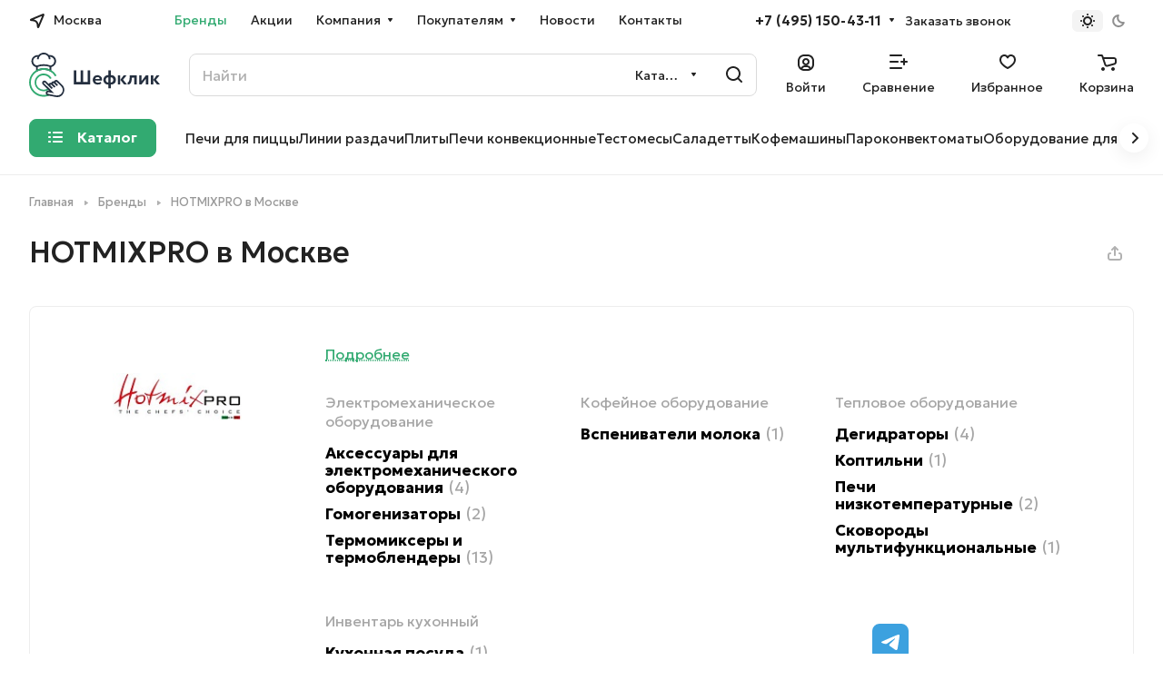

--- FILE ---
content_type: text/html; charset=UTF-8
request_url: https://chefclick.ru/brands/hotmix/
body_size: 59677
content:
<!DOCTYPE html>
<html xmlns="http://www.w3.org/1999/xhtml" xml:lang="ru" lang="ru" class="  ">
	<head><link rel="next" href="https://chefclick.ru/brands/hotmix/?PAGEN_2=2"  />
		<title>HOTMIXPRO - оборудование для общепита купить в Москве | ШефКлик</title>
		<meta name="viewport" content="initial-scale=1.0, width=device-width" />
		<meta name="HandheldFriendly" content="true" />
		<meta name="yes" content="yes" />
		<meta name="apple-mobile-web-app-status-bar-style" content="black" />
		<meta name="SKYPE_TOOLBAR" content="SKYPE_TOOLBAR_PARSER_COMPATIBLE" />
		<meta name='robots' content="index, follow" />
		<meta http-equiv="Content-Type" content="text/html; charset=UTF-8" />
<meta name="description" content="В магазине ШефКлик вы можете купить hotmixpro по САМОЙ НИЗКОЙ цене от производителя в Москве" />
<script data-skip-moving="true">(function(w, d, n) {var cl = "bx-core";var ht = d.documentElement;var htc = ht ? ht.className : undefined;if (htc === undefined || htc.indexOf(cl) !== -1){return;}var ua = n.userAgent;if (/(iPad;)|(iPhone;)/i.test(ua)){cl += " bx-ios";}else if (/Windows/i.test(ua)){cl += ' bx-win';}else if (/Macintosh/i.test(ua)){cl += " bx-mac";}else if (/Linux/i.test(ua) && !/Android/i.test(ua)){cl += " bx-linux";}else if (/Android/i.test(ua)){cl += " bx-android";}cl += (/(ipad|iphone|android|mobile|touch)/i.test(ua) ? " bx-touch" : " bx-no-touch");cl += w.devicePixelRatio && w.devicePixelRatio >= 2? " bx-retina": " bx-no-retina";if (/AppleWebKit/.test(ua)){cl += " bx-chrome";}else if (/Opera/.test(ua)){cl += " bx-opera";}else if (/Firefox/.test(ua)){cl += " bx-firefox";}ht.className = htc ? htc + " " + cl : cl;})(window, document, navigator);</script>


<link href="/bitrix/js/ui/design-tokens/dist/ui.design-tokens.min.css?172536788923463"  rel="stylesheet" />
<link href="/bitrix/js/ui/fonts/opensans/ui.font.opensans.min.css?16658346022320"  rel="stylesheet" />
<link href="/bitrix/js/main/popup/dist/main.popup.bundle.min.css?168597906126598"  rel="stylesheet" />
<link href="/bitrix/cache/css/s1/aspro-lite/page_5a6b9797a217f07a371d68762cd63647/page_5a6b9797a217f07a371d68762cd63647_v1.css?176278202362628"  rel="stylesheet" />
<link href="/bitrix/cache/css/s1/aspro-lite/default_18e5e56d0425c86c20dc020d1d0d83cc/default_18e5e56d0425c86c20dc020d1d0d83cc_v1.css?17627820221873"  rel="stylesheet" />
<link href="/bitrix/cache/css/s1/aspro-lite/default_00c1e7097700e104b556607d4dcb40da/default_00c1e7097700e104b556607d4dcb40da_v1.css?17627820222156"  rel="stylesheet" />
<link href="/bitrix/cache/css/s1/aspro-lite/template_cc51f005df16cf30fcd5bd25506d25b2/template_cc51f005df16cf30fcd5bd25506d25b2_v1.css?1767021451257337"  data-template-style="true" rel="stylesheet" />







<style>html {--border-radius:8px;--theme-base-color:#32aa71;--theme-base-opacity-color:#32aa711a;--theme-more-color:#32aa71;--theme-outer-border-radius:8px;--theme-text-transform:none;--theme-letter-spacing:normal;--theme-button-font-size:0%;--theme-button-padding-2px:0%;--theme-button-padding-1px:0%;--theme-more-color-hue:152;--theme-more-color-saturation:55%;--theme-more-color-lightness:43%;--theme-base-color-hue:152;--theme-base-color-saturation:55%;--theme-base-color-lightness:43%;--theme-lightness-hover-diff:6%;}</style>
<link href="https://fonts.gstatic.com" rel="preconnect" crossorigin>
<link href="https://fonts.googleapis.com/css2?family=Geologica:wght@100..900&family=Onest:wght@100..900&display=swap" rel="preload" as="style" crossorigin>
<link href="https://fonts.googleapis.com/css2?family=Geologica:wght@100..900&family=Onest:wght@100..900&display=swap" rel="stylesheet" crossorigin>
<style>html {font-size:16px;--theme-font-family:;--theme-font-title-family:var(--theme-font-family);--theme-font-title-weight:500;}</style>
<style>html {--theme-page-width: 1348px;--theme-page-width-padding: 32px}</style>

						<script data-skip-moving="true" src="/bitrix/js/main/jquery/jquery-3.6.0.min.js"></script>
			<script data-skip-moving="true" src="/bitrix/templates/aspro-lite/js/speed.min.js?=1725368368"></script>
		
<link href="/bitrix/templates/aspro-lite/css/print.min.css?166583505412929" data-template-style="true" rel="stylesheet" media="print">
<script src="/bitrix/templates/aspro-lite/vendor/lazysizes.min.js" data-skip-moving="true" defer=""></script>
<script src="/bitrix/templates/aspro-lite/vendor/ls.unveilhooks.min.js" data-skip-moving="true" defer=""></script>
<link rel="shortcut icon" href="/favicon.png" type="image/png" />
<link rel="apple-touch-icon" sizes="180x180" href="/upload/CLite/a5b/76p3mqno9qftzgoigsr07wl37n1hbj5z.png" />

<meta property="og:description" content="В магазине ШефКлик вы можете купить hotmixpro по САМОЙ НИЗКОЙ цене от производителя в Москве" />
<meta property="og:image" content="https://chefclick.ru/upload/CLite/fae/jkos76c111w40ejozrod6bo735loolkm.png" />
<link rel="image_src" href="https://chefclick.ru/upload/CLite/fae/jkos76c111w40ejozrod6bo735loolkm.png"  />
<meta property="og:title" content="HOTMIXPRO - оборудование для общепита купить в Москве | ШефКлик" />
<meta property="og:type" content="website" />
<meta property="og:url" content="https://chefclick.ru/brands/hotmix/" />



				<style>html {--header-height:193px;}</style>		<meta name="mailru-domain" content="QPhdk0F0f28FdniJ" />
<meta name="yandex-verification" content="d8d00b69155a4247" />
<meta name="yandex-verification" content="8675f6856f69d6b4" />
<meta name="yandex-verification" content="d0d1fb212add2eeb" />
<meta name="yandex-verification" content="08ffb65a0946665a" />
<meta name="yandex-verification" content="f0cf09aa4ba8919c" />
<meta name="yandex-verification" content="a3190765c40118c2" />
<meta name="yandex-verification" content="7e43e0f8e5c47cdb" />
<meta name="yandex-verification" content="6e40f618109c5329" />
<meta name="yandex-verification" content="0f4a4f6d0198a2bd" />
<meta name="yandex-verification" content="829c7cb38b3f91c3" />
<meta name="yandex-verification" content="8c313c3a1384fc2c" />
<meta name="yandex-verification" content="ce5fbdc6a1bd6920" />
<meta name="yandex-verification" content="abd7739f1bb1e0a8" />
<meta name="yandex-verification" content="1bdbd7c41e178a34" />
<meta name="yandex-verification" content="51d991bb1d34a7d5" />
<meta name="yandex-verification" content="e398e07edf829172" />
<meta name="yandex-verification" content="ae70e08d3c4575ad" />

<noscript><img class="lazyload "  src="[data-uri]" data-src="https://vk.com/rtrg?p=VK-RTRG-1878986-8RGEQ" style="position:fixed; left:-999px;" alt=""/></noscript>

	</head>
	<body class=" site_s1   side_left hide_menu_page region_confirm_normal header_fill_ fixed_y mfixed_y mfixed_view_always title_position_left mmenu_leftside mheader-v1 footer-v1 fill_bg_ header-v4 title-v1 bottom-icons-panel_y with_order with_cabinet with_phones theme-light" id="main" data-site="/">
		<div class="bx_areas">


<div style="z-index: 10000">
<script async data-skip-moving="true" src="https://integrations.1cdialog.com/integration/webchat/745747:1tDXCYEm0zSAEtB36Ecb8Y6BYdKBlBlw"></script>

<style>
.fixed-tg-link {
z-index: 100!important;
position: fixed!important;
    right: 280px!important;
    bottom: -7px!important;
    width: 40px!important;
    background-color: #3ca1df!important;
min-width: 40px!important;
    height: 40px!important;

}
.fixed-tg-link:before
{
filter: brightness(0) invert(1)!important;
background-position-x: -168px!important;
}
@media only screen and (max-width : 991px) {
.fixed-tg-link {
display:none!important
}
}
</style>
<div class="social__items">
<a class="social__link shine fixed-tg-link" href="http://t.me/ChefClick_bot" target="_blank" rel="nofollow" title="Telegram"></a>
</div>
</div>

</div>

		
		<div id="panel"></div>


		<!--'start_frame_cache_4bYrEX'--><!--'end_frame_cache_4bYrEX'-->												<script data-skip-moving="true">
			var solutionName = 'arLiteOptions';
			var arAsproOptions = window[solutionName] = ({});
			var arAsproCounters = {};
			var arBasketItems = {};
		</script>
		<script src="/bitrix/templates/aspro-lite/js/setTheme.php?site_id=s1&site_dir=/" data-skip-moving="true"></script>
				<!--'start_frame_cache_options-block'-->						<!--'end_frame_cache_options-block'-->
		<div class="body  hover_">
			<div class="body_media"></div>

						<div class="headers-container">
				<div class="title-v1" data-ajax-block="HEADER" data-ajax-callback="headerInit">
										
<header class="header_4 header header--with_regions header--narrow ">
	<div class="header__inner  header__inner--no-pt">

		
		<div class="header__top-part " data-ajax-load-block="HEADER_TOP_PART">
							<div class="maxwidth-theme">
							
			<div class="header__top-inner">

														<div class="header__top-item icon-block--with_icon">
						<!--'start_frame_cache_header-regionality-block1'-->			<div class="regions region_wrapper dropdown-select dropdown-select--with-dropdown" title="Область, республика, край">
		<div class="js_city_change dropdown-select__title regions__chooser fill-theme-parent light-opacity-hover color-theme-hover js_city_change animate-load1" data-name="city_chooser" data-param-url="%2Fbrands%2Fhotmix%2F" data-param-form_id="city_chooser">
			<i class="svg inline region dropdown-select__icon-left fill-theme-target banner-light-icon-fill fill-dark-light-block inline " aria-hidden="true"><svg width="17" height="16" ><use xlink:href="/bitrix/templates/aspro-lite/images/svg/header_icons.svg?1665835054#region-17-16"></use></svg></i>							<span class="regions__name icon-block__name color-theme-hover font_14 banner-light-text menu-light-text">Москва</span>
					</div>
		<div class="dropdown-select__list dropdown-menu-wrapper dropdown-menu-wrapper--woffset">
			<div class="wrap dropdown-menu-inner rounded-x">
									<div class="more_item dropdown-select__list-item current font_14">
						<span class="color-theme-hover color_222 dropdown-menu-item dark_link dropdown-menu-item--current" data-region_id="13245" data-href="https://chefclick.ru/brands/hotmix/">Москва</span>
					</div>
									<div class="more_item dropdown-select__list-item  font_14">
						<span class="color-theme-hover color_222 dropdown-menu-item dark_link " data-region_id="2" data-href="https://spb.chefclick.ru/brands/hotmix/">Санкт-Петербург</span>
					</div>
									<div class="more_item dropdown-select__list-item  font_14">
						<span class="color-theme-hover color_222 dropdown-menu-item dark_link " data-region_id="44460" data-href="https://vladivostok.chefclick.ru/brands/hotmix/">Владивосток</span>
					</div>
									<div class="more_item dropdown-select__list-item  font_14">
						<span class="color-theme-hover color_222 dropdown-menu-item dark_link " data-region_id="44462" data-href="https://volgograd.chefclick.ru/brands/hotmix/">Волгоград</span>
					</div>
									<div class="more_item dropdown-select__list-item  font_14">
						<span class="color-theme-hover color_222 dropdown-menu-item dark_link " data-region_id="44461" data-href="https://volzhsk.chefclick.ru/brands/hotmix/">Волжск</span>
					</div>
									<div class="more_item dropdown-select__list-item  font_14">
						<span class="color-theme-hover color_222 dropdown-menu-item dark_link " data-region_id="44456" data-href="https://ekb.chefclick.ru/brands/hotmix/">Екатеринбург</span>
					</div>
									<div class="more_item dropdown-select__list-item  font_14">
						<span class="color-theme-hover color_222 dropdown-menu-item dark_link " data-region_id="44457" data-href="https://krasnodar.chefclick.ru/brands/hotmix/">Краснодар</span>
					</div>
									<div class="more_item dropdown-select__list-item  font_14">
						<span class="color-theme-hover color_222 dropdown-menu-item dark_link " data-region_id="44463" data-href="https://krasnoyarsk.chefclick.ru/brands/hotmix/">Красноярск</span>
					</div>
									<div class="more_item dropdown-select__list-item  font_14">
						<span class="color-theme-hover color_222 dropdown-menu-item dark_link " data-region_id="44464" data-href="https://nn.chefclick.ru/brands/hotmix/">Нижний Новгород</span>
					</div>
									<div class="more_item dropdown-select__list-item  font_14">
						<span class="color-theme-hover color_222 dropdown-menu-item dark_link " data-region_id="44459" data-href="https://novosibirsk.chefclick.ru/brands/hotmix/">Новосибирск</span>
					</div>
									<div class="more_item dropdown-select__list-item  font_14">
						<span class="color-theme-hover color_222 dropdown-menu-item dark_link " data-region_id="44465" data-href="https://perm.chefclick.ru/brands/hotmix/">Пермь</span>
					</div>
									<div class="more_item dropdown-select__list-item  font_14">
						<span class="color-theme-hover color_222 dropdown-menu-item dark_link " data-region_id="44467" data-href="https://pyatigorsk.chefclick.ru/brands/hotmix/">Пятигорск</span>
					</div>
									<div class="more_item dropdown-select__list-item  font_14">
						<span class="color-theme-hover color_222 dropdown-menu-item dark_link " data-region_id="50187" data-href="https://rostov.chefclick.ru/brands/hotmix/">Ростов-на-Дону</span>
					</div>
									<div class="more_item dropdown-select__list-item  font_14">
						<span class="color-theme-hover color_222 dropdown-menu-item dark_link " data-region_id="44458" data-href="https://krim.chefclick.ru/brands/hotmix/">Симферополь</span>
					</div>
									<div class="more_item dropdown-select__list-item  font_14">
						<span class="color-theme-hover color_222 dropdown-menu-item dark_link " data-region_id="55233" data-href="https://stavropol.chefclick.ru/brands/hotmix/">Ставрополь</span>
					</div>
									<div class="more_item dropdown-select__list-item  font_14">
						<span class="color-theme-hover color_222 dropdown-menu-item dark_link " data-region_id="44468" data-href="https://tyumen.chefclick.ru/brands/hotmix/">Тюмень</span>
					</div>
									<div class="more_item dropdown-select__list-item  font_14">
						<span class="color-theme-hover color_222 dropdown-menu-item dark_link " data-region_id="44469" data-href="https://habarovsk.chefclick.ru/brands/hotmix/">Хабаровск</span>
					</div>
									<div class="more_item dropdown-select__list-item  font_14">
						<span class="color-theme-hover color_222 dropdown-menu-item dark_link " data-region_id="44470" data-href="https://chelyabinsk.chefclick.ru/brands/hotmix/">Челябинск</span>
					</div>
							</div>
		</div>
			</div>
		<!--'end_frame_cache_header-regionality-block1'-->					</div>
				
								<div class="header__top-item header-menu dotted-flex-1 hide-dotted">
					<nav class="mega-menu sliced">
							<div class="catalog_icons_">
		<div class="header-menu__wrapper">
											<div class="header-menu__item unvisible header-menu__item--first   active">
					<a class="header-menu__link header-menu__link--top-level light-opacity-hover fill-theme-hover banner-light-text dark_link  " href="/brands/">
												<span class="header-menu__title font_14">
							Бренды						</span>
											</a>
																			</div>
															<div class="header-menu__item unvisible   ">
					<a class="header-menu__link header-menu__link--top-level light-opacity-hover fill-theme-hover banner-light-text dark_link  " href="/sales/">
												<span class="header-menu__title font_14">
							Акции						</span>
											</a>
																			</div>
															<div class="header-menu__item unvisible   header-menu__item--dropdown">
					<a class="header-menu__link header-menu__link--top-level light-opacity-hover fill-theme-hover banner-light-text dark_link  " href="/company/">
												<span class="header-menu__title font_14">
							Компания						</span>
													<i class="svg inline  header-menu__wide-submenu-right-arrow fill-dark-light-block banner-light-icon-fill inline " aria-hidden="true"><svg width="7" height="5" ><use xlink:href="/bitrix/templates/aspro-lite/images/svg/arrows.svg?1725368368#down-7-5"></use></svg></i>											</a>
																<div class="header-menu__dropdown-menu dropdown-menu-wrapper dropdown-menu-wrapper--visible dropdown-menu-wrapper--woffset">
							<div class="dropdown-menu-inner rounded-x ">

								
								
								
								<ul class="header-menu__dropdown-menu-inner ">
																																								<li class="header-menu__dropdown-item  count_ ">
												<a class="font_15 dropdown-menu-item dark_link fill-dark-light-block " href="/company/index.php">
													О компании																									</a>
																							</li>
																																																		<li class="header-menu__dropdown-item  count_ ">
												<a class="font_15 dropdown-menu-item dark_link fill-dark-light-block " href="/company/reviews/">
													Отзывы																									</a>
																							</li>
																																																		<li class="header-menu__dropdown-item  count_ ">
												<a class="font_15 dropdown-menu-item dark_link fill-dark-light-block " href="/company/licenses/">
													Лицензии и сертификаты																									</a>
																							</li>
																											</ul>

																							</div>
						</div>
														</div>
															<div class="header-menu__item unvisible   header-menu__item--dropdown">
					<a class="header-menu__link header-menu__link--top-level light-opacity-hover fill-theme-hover banner-light-text dark_link  " href="/help/">
												<span class="header-menu__title font_14">
							Покупателям						</span>
													<i class="svg inline  header-menu__wide-submenu-right-arrow fill-dark-light-block banner-light-icon-fill inline " aria-hidden="true"><svg width="7" height="5" ><use xlink:href="/bitrix/templates/aspro-lite/images/svg/arrows.svg?1725368368#down-7-5"></use></svg></i>											</a>
																<div class="header-menu__dropdown-menu dropdown-menu-wrapper dropdown-menu-wrapper--visible dropdown-menu-wrapper--woffset">
							<div class="dropdown-menu-inner rounded-x ">

								
								
								
								<ul class="header-menu__dropdown-menu-inner ">
																																								<li class="header-menu__dropdown-item  count_ ">
												<a class="font_15 dropdown-menu-item dark_link fill-dark-light-block " href="/help/index.php">
													Как купить																									</a>
																							</li>
																																																		<li class="header-menu__dropdown-item  count_ ">
												<a class="font_15 dropdown-menu-item dark_link fill-dark-light-block " href="/help/payment/">
													Оплата																									</a>
																							</li>
																																																		<li class="header-menu__dropdown-item  count_ ">
												<a class="font_15 dropdown-menu-item dark_link fill-dark-light-block " href="/help/delivery/">
													Доставка																									</a>
																							</li>
																																																		<li class="header-menu__dropdown-item  count_ ">
												<a class="font_15 dropdown-menu-item dark_link fill-dark-light-block " href="/help/guarantee/">
													Гарантия																									</a>
																							</li>
																																																		<li class="header-menu__dropdown-item  count_ ">
												<a class="font_15 dropdown-menu-item dark_link fill-dark-light-block " href="/help/returns/">
													Возврат																									</a>
																							</li>
																											</ul>

																							</div>
						</div>
														</div>
															<div class="header-menu__item unvisible   ">
					<a class="header-menu__link header-menu__link--top-level light-opacity-hover fill-theme-hover banner-light-text dark_link  " href="/blog/novosti/">
												<span class="header-menu__title font_14">
							Новости						</span>
											</a>
																			</div>
															<div class="header-menu__item unvisible  header-menu__item--last ">
					<a class="header-menu__link header-menu__link--top-level light-opacity-hover fill-theme-hover banner-light-text dark_link  " href="/contacts/">
												<span class="header-menu__title font_14">
							Контакты						</span>
											</a>
																			</div>
							
						<div class="header-menu__item header-menu__item--more-items unvisible">
				<div class="header-menu__link banner-light-icon-fill fill-dark-light-block light-opacity-hover">
					<i class="svg inline  inline " aria-hidden="true"><svg width="15" height="3" ><use xlink:href="/bitrix/templates/aspro-lite/images/svg/header_icons.svg?1665835054#dots-15-3"></use></svg></i>				</div>
				<div class="header-menu__dropdown-menu dropdown-menu-wrapper dropdown-menu-wrapper--visible dropdown-menu-wrapper--woffset">
					<ul class="header-menu__more-items-list dropdown-menu-inner rounded-x"></ul>
				</div>
				
				
			</div>
					</div>
	</div>
	<script data-skip-moving="true">
		if(typeof topMenuAction !== 'function'){
			function topMenuAction() {
				//CheckTopMenuPadding();
				//CheckTopMenuOncePadding();
				if(typeof CheckTopMenuDotted !== 'function'){
					let timerID = setInterval(function(){
						if(typeof CheckTopMenuDotted === 'function'){
							CheckTopMenuDotted();
							clearInterval(timerID);
						}
					}, 100);
				} else {
					CheckTopMenuDotted();
				}
			}
		}
		
	</script>
					</nav>
				</div>

												
			<div class="header__top-item no-shrinked " data-ajax-load-block="HEADER_TOGGLE_PHONE">
				
												<div class="">
								<div class="phones">
																		<div class="phones__phones-wrapper">
																												<!--'start_frame_cache_header-allphones-block1'-->		
								<div class="phones__inner phones__inner--with_dropdown phones__inner--big fill-theme-parent">
				<a class="phones__phone-link phones__phone-first dark_link banner-light-text menu-light-text icon-block__name" href="tel:+74951504311">+7 (495) 150-43-11</a>
									<div class="phones__dropdown ">
						<div class="dropdown dropdown--relative">
																							<div class="phones__phone-more dropdown__item color-theme-hover dropdown__item--first ">
									<a class="phones__phone-link dark_link " rel="nofollow" href="tel:+74951504311">+7 (495) 150-43-11<span class="phones__phone-descript phones__dropdown-title">Отдел продаж</span></a>
								</div>
																							<div class="phones__phone-more dropdown__item color-theme-hover  dropdown__item--last">
									<a class="phones__phone-link dark_link " rel="nofollow" href="tel:88003334311">8 800 333 43 11<span class="phones__phone-descript phones__dropdown-title">По России</span></a>
								</div>
														<div class="phones__dropdown-item callback-item">
								<div class="animate-load btn btn-default btn-wide btn-sm" data-event="jqm" data-param-id="5" data-name="callback">
									Заказать звонок								</div>
							</div>
						</div>
						<div class="dropdown dropdown--relative">
																					<div class="phones__dropdown-item">
													<div class="email__title phones__dropdown-title">
						E-mail					</div>
								<div class="phones__dropdown-value">
										<div>
											<div>
							<a class="dark_link" href="mailto:sales@chefclick.ru">sales@chefclick.ru</a>
						</div>
										</div>
				</div>

									</div>
																									<div class="phones__dropdown-item">
				
									<div class="address__title phones__dropdown-title">
						Адрес					</div>
				
				<div class="phones__dropdown-value">
										<div class="address__text font_short  address__text--large ">
						Московская область, Раменский городской округ, территория Складского комплекса ССТ					</div>
				</div>

									</div>
																														<div class="phones__dropdown-item">
			
							<div class="schedule__title phones__dropdown-title">
					Режим работы				</div>
			
			<div class="phones__dropdown-value">
								<div class="schedule__text  ">
											Понедельник — пятница с 9:00 до 18:00 (по МСК)<br>
Суббота, воскресенье — выходные дни<br>									</div>
			</div>

							</div>
														

	<!-- noindex -->
			<div class="phones__dropdown-item social-item">
	
	<div class="social">
		<ul class="social__items social__items--md social__items--type-color social__items--grid">
																																	<li class="social__item grid-list__item hover_blink vkontakte ">
							<a class="social__link shine" href="https://vk.com/chefclick" target="_blank" rel="nofollow" title="ВКонтакте"></a>
						</li>
																																																																	<li class="social__item grid-list__item hover_blink telegram ">
							<a class="social__link shine" href="https://t.me/chefclick" target="_blank" rel="nofollow" title="Telegram"></a>
						</li>
																																																																																						<li class="social__item grid-list__item hover_blink yandex-zen ">
							<a class="social__link shine" href="https://dzen.ru/chefclick" target="_blank" rel="nofollow" title="Яндекс Дзен"></a>
						</li>
																																															</ul>

			</div>

			</div>
		<!-- /noindex -->
						</div>
					</div>
					<span class="more-arrow banner-light-icon-fill menu-light-icon-fill fill-dark-light-block">
						<i class="svg inline  inline " aria-hidden="true"><svg width="7" height="5" ><use xlink:href="/bitrix/templates/aspro-lite/images/svg/arrows.svg?1725368368#down-7-5"></use></svg></i>											</span>
							</div>
										<!--'end_frame_cache_header-allphones-block1'-->													</div>

																			<div>
											<div class="phones__callback light-opacity-hover animate-load dark_link banner-light-text menu-light-text hide-1200" data-event="jqm" data-param-id="5" data-name="callback">
												Заказать звонок											</div>
										</div>
																	</div>
							</div>
						
				
			</div>


			
												
												
			<div class="header__top-item " data-ajax-load-block="HEADER_TOGGLE_THEME_SELECTOR">
				
												<div class="header-theme-selector">
								<div id="theme-selector--g0" class="theme-selector" title="Включить темное оформление">
	<div class="theme-selector__inner">
		<div class="theme-selector__items">
			<div class="theme-selector__item theme-selector__item--light current">
				<div class="theme-selector__item-icon"><i class="svg inline light-16-16 inline " aria-hidden="true"><svg width="16" height="16" ><use xlink:href="/bitrix/components/aspro/theme.selector.lite/templates/.default/images/svg/icons.svg?1665834680#light-16-16"></use></svg></i></div>
			</div>
			<div class="theme-selector__item theme-selector__item--dark">
				<div class="theme-selector__item-icon"><i class="svg inline dark-14-14 inline " aria-hidden="true"><svg width="14" height="14" ><use xlink:href="/bitrix/components/aspro/theme.selector.lite/templates/.default/images/svg/icons.svg?1665834680#dark-14-14"></use></svg></i></div>
			</div>
		</div>
	</div>
	</div>							</div>
						
				
			</div>


							

			</div>
							</div>
					</div>

		
		
		<div class="header__main-part   header__main-part--long part-with-search"  data-ajax-load-block="HEADER_MAIN_PART">

							<div class="maxwidth-theme">
			
			<div class="header__main-inner relative part-with-search__inner">

				<div class="header__main-item">
					<div class="line-block line-block--40">
												<div class="logo  line-block__item no-shrinked">
							<!--'start_frame_cache_header-buffered-logo1'--><a class="menu-light-icon-fill banner-light-icon-fill" href="/"><img src="/upload/CLite/f83/ff0ojpyz72c98j65hdf0cbdv2gipdjx7.svg" alt="Chefclick" title="Chefclick" data-src="" /></a><!--'end_frame_cache_header-buffered-logo1'-->						</div>
					</div>
				</div>

												
			<div class="header__main-item hide-1300 " data-ajax-load-block="HEADER_TOGGLE_SLOGAN">
				
																				<div class="slogan font_14 muted">
									<div class="slogan__text banner-light-text">
										Профессиональное оборудование<br>
для предприятий HoReCa									</div>
								</div>
														
				
			</div>


			
								
			<div class="header__main-item flex-1 header__search " data-ajax-load-block="HEADER_TOGGLE_SEARCH">
				
																				<div class="">
										<div class="search-wrapper relative">
		<div id="title-search">
			<form action="/catalog/" class="search search--hastype">
				<button class="search-input-close btn-close fill-dark-light-block" type="button">
					<i class="svg inline clear  inline " aria-hidden="true"><svg width="16" height="16" ><use xlink:href="/bitrix/templates/aspro-lite/images/svg/header_icons.svg?1665835054#close-16-16"></use></svg></i>				</button>
				<div class="search-input-div">
					<input class="search-input font_16 banner-light-text form-control" id="title-search-input" type="text" name="q" value="" placeholder="Найти" size="40" maxlength="50" autocomplete="off" />
				</div>
				
				<div class="search-button-div">
					<button class="btn btn--no-rippple btn-clear-search fill-dark-light-block banner-light-icon-fill light-opacity-hover" type="reset" name="rs">
						<i class="svg inline clear  inline " aria-hidden="true"><svg width="9" height="9" ><use xlink:href="/bitrix/templates/aspro-lite/images/svg/header_icons.svg?1665835054#close-9-9"></use></svg></i>					</button>

											<div class="dropdown-select dropdown-select--with-dropdown searchtype">
							<input type="hidden" name="type" value="catalog" />

							<div class="dropdown-select__title font_14 font_large fill-dark-light banner-light-text">
								<span>Каталог</span>
								<i class="svg inline dropdown-select__icon-down banner-light-icon-fill inline " aria-hidden="true"><svg width="7" height="5" ><use xlink:href="/bitrix/templates/aspro-lite/images/svg/arrows.svg?1725368368#down-7-5"></use></svg></i>							</div>

							<div class="dropdown-select__list dropdown-menu-wrapper" role="menu">
								<!--noindex-->
								<div class="dropdown-menu-inner rounded-x">
									<div class="dropdown-select__list-item font_15">
										<span class="dropdown-menu-item dark_link" data-type="all">
											<span>По всему сайту</span>
										</span>
									</div>
									<div class="dropdown-select__list-item font_15">
										<span class="dropdown-menu-item color_222 dropdown-menu-item--current" data-type="catalog">
											<span>По каталогу</span>
										</span>
									</div>
								</div>
								<!--/noindex-->
							</div>
						</div>
					
					<button class="btn btn-search btn--no-rippple fill-dark-light-block banner-light-icon-fill light-opacity-hover" type="submit" name="s" value="Найти">
						<i class="svg inline search  inline " aria-hidden="true"><svg width="18" height="18" ><use xlink:href="/bitrix/templates/aspro-lite/images/svg/header_icons.svg?1665835054#search-18-18"></use></svg></i>					</button>
				</div>
			</form>
		</div>
	</div>

								</div>
													
				
			</div>


							
				<div class="header__main-item ">
					<div class="line-block line-block--40">
												
			<div class="line-block__item " data-ajax-load-block="HEADER_TOGGLE_CABINET">
				
												<div class="header-cabinet">
																<!--'start_frame_cache_cabinet-link1'-->		<!-- noindex -->
								<a class="header-cabinet__link fill-theme-hover fill-dark-light-block light-opacity-hover dark_link animate-load fill-dark-light-block color-theme-hover banner-light-icon-fill banner-light-text flexbox flexbox--direction-column flexbox--align-center" data-event="jqm" title="Войти" data-param-backurl="%2Fbrands%2Fhotmix%2F" data-param-type="auth" data-name="auth" href="/personal/">
									<i class="svg inline header__icon banner-light-icon-fill menu-light-icon-fill inline " aria-hidden="true"><svg width="18" height="18" ><use xlink:href="/bitrix/templates/aspro-lite/images/svg/header_icons.svg?1665835054#log-out-18-18"></use></svg></i>													<span class="header-cabinet__name header__icon-name menu-light-text banner-light-text ">Войти</span>
							</a>
				<!-- /noindex -->
		<!--'end_frame_cache_cabinet-link1'-->							</div>
						
				
			</div>


			
												
			<div class="line-block__item " data-ajax-load-block="HEADER_TOGGLE_COMPARE">
				
												<div class="header-compare js-compare-block-wrapper">
								<!--'start_frame_cache_compare-link1'-->		<!--noindex-->
		<a class=" compare-link dark_link light-opacity-hover fill-theme-hover fill-dark-light-block color-theme-hover banner-light-icon-fill flexbox flexbox--direction-column flexbox--align-center" href="/catalog/compare.php" title="Список сравниваемых элементов">
		<span class="compare-block icon-block-with-counter menu-light-icon-fill fill-use-888 fill-theme-use-svg-hover">
			<span class="js-compare-block ">					
				<span class="icon-count icon-count--compare bg-more-theme count">0</span>
			</span>
			<i class="svg inline compare header__icon inline " aria-hidden="true"><svg width="20" height="16" ><use xlink:href="/bitrix/templates/aspro-lite/images/svg/catalog/item_icons.svg?1665835054#compare-20-16"></use></svg></i>				
		</span>
					<span class="header__icon-name title menu-light-text banner-light-text">Сравнение</span>
			</a>
<!--/noindex-->		<div class="compare-dropdown product-dropdown-hover-block"></div>
		<!--'end_frame_cache_compare-link1'-->							</div>
							
				
			</div>


			
												
			<div class="line-block__item " data-ajax-load-block="HEADER_TOGGLE_FAVORITE">
				
												<div class="header-favorite js-favorite-block-wrapper">
								<!--'start_frame_cache_favorite-link1'-->		<a rel="nofollow" title="Избранные товары" href="/personal/favorite/" class="header-icon dark_link light-opacity-hover color-theme-hover fill-theme-hover fill-dark-light-block color-theme-hover banner-light-icon-fill banner-light-text flexbox flexbox--direction-column flexbox--align-center no-shrinked">
			<span class="favorite-block icon-block-with-counter menu-light-icon-fill  fill-use-888 fill-theme-use-svg-hover">
				<span class="js-favorite-block ">
					<span class="icon-count icon-count--favorite bg-more-theme count empted">0</span>
				</span>
				<i class="svg inline header__icon banner-light-icon-fill inline " aria-hidden="true"><svg width="18" height="16" ><use xlink:href="/bitrix/templates/aspro-lite/images/svg/catalog/item_icons.svg?1665835054#favorite-18-16"></use></svg></i>			</span>
							<span class="header__icon-name">Избранное</span>
					</a>
		<div class="favorite-dropdown product-dropdown-hover-block"></div>
		<!--'end_frame_cache_favorite-link1'-->							</div>
							
				
			</div>


			
												
			<div class="line-block__item " data-ajax-load-block="HEADER_TOGGLE_BASKET">
				
												<div class="header-cart">
								<!--'start_frame_cache_basket-link1'-->			<div class="basket top">
				<!-- noindex -->
				<a rel="nofollow" title="Корзина пуста" href="/basket/" class="fill-theme-hover light-opacity-hover dark_link flexbox flexbox--direction-column flexbox--align-center fill-dark-light-block no-shrinked ">
					<span class="js-basket-block header-cart__inner header-cart__inner--empty">
						<i class="svg inline basket header__icon banner-light-icon-fill menu-light-icon-fill inline " aria-hidden="true"><svg width="21" height="18" ><use xlink:href="/bitrix/templates/aspro-lite/images/svg/catalog/item_icons.svg?1665835054#cart-21-18"></use></svg></i>						<span class="header-cart__count bg-more-theme count empted">0</span>
					</span>

											<span class="header__icon-name header-cart__name menu-light-text banner-light-text">Корзина</span>
									</a>
				<div class="basket-dropdown basket_hover_block loading_block loading_block_content"></div>
				<!-- /noindex -->
			</div>
		<!--'end_frame_cache_basket-link1'-->							</div>
						
				
			</div>


								</div>
				</div>

			</div>

							</div>
				
		</div>

				<div class="header__bottom-part  ">

							<div class="maxwidth-theme">
			
			<div class="header__bottom-inner relative header__bottom-inner--long">

														<div class="header__main-item header__burger menu-dropdown-offset">
						<nav class="mega-menu">
								<div class="catalog_icons_">
		<div class="header-menu__wrapper">
											<div class="header-menu__item unvisible header-menu__item--first header-menu__item--last header-menu__item--dropdown header-menu__item--wide">
					<a class="header-menu__link--only-catalog fill-use-fff btn btn-default btn--no-rippple  " href="/catalog/">
													<i class="svg inline  inline " aria-hidden="true"><svg width="16" height="16" ><use xlink:href="/bitrix/templates/aspro-lite/images/svg/header_icons.svg?1665835054#burger-16-16"></use></svg></i>												<span class="header-menu__title font_14">
							Каталог						</span>
											</a>
																<div class="header-menu__dropdown-menu dropdown-menu-wrapper dropdown-menu-wrapper--visible ">
							<div class="dropdown-menu-inner rounded-x ">

								
																	<div class="header-menu__wide-limiter scrollbar">
								
																																				<div class="header-menu__wide-right-part">
											<div class="side_banners">
					<div class="side_banners__item">
									<a class="dark_link" href="/sales/ne-nashli-chto-iskali/">
									<div  class="lazyload side_banners__item-img rounded-x" style="background: url(/upload/iblock/acb/6i4u6z25gw1i64hlamiruqem2a30hka7.webp) no-repeat center;"></div>
									</a>
							</div>
			</div>										</div>
																	
								<ul class="header-menu__dropdown-menu-inner  header-menu__dropdown-menu--grids">
																													<li class="header-menu__dropdown-item count_ header-menu__dropdown-item--with-dropdown has_img header-menu__dropdown-item--img-LEFT">
                <div class="header-menu__dropdown-item-img  header-menu__dropdown-item-img--LEFT">
				<div class="header-menu__dropdown-item-img-inner">
                    <a href="/catalog/teplovoe_oborudovanie/">
                                                    <img class="lazyload "  src="[data-uri]" data-src="/upload/resize_cache/iblock/746/56_56_0/isc86o3dxs18b9lnue4dbu53080y1id6.webp" alt="Тепловое оборудование" title="Тепловое оборудование" />
                                            </a>
				</div>
            </div>
            
    <div class="header-menu__wide-item-wrapper">
        <a class="font_16 font_weight--500 dark_link switcher-title header-menu__wide-child-link fill-theme-hover" href="/catalog/teplovoe_oborudovanie/">
            <span>Тепловое оборудование</span>
                            <i class="svg inline  header-menu__wide-submenu-right-arrow fill-dark-light-block only_more_items inline " aria-hidden="true"><svg width="7" height="5" ><use xlink:href="/bitrix/templates/aspro-lite/images/svg/arrows.svg?1725368368#down-7-5"></use></svg></i>                    </a>
                                <ul class="header-menu__wide-submenu">
                                                        <li class=" header-menu__wide-submenu-item   " >
                        <span class="header-menu__wide-submenu-item-inner">
                            <a class="font_15 dark_link fill-theme-hover fill-dark-light-block header-menu__wide-child-link" href="/catalog/teplovoe_oborudovanie/pechi_kombinirovannye/">
                                <span class="header-menu__wide-submenu-item-name">Печи комбинированные</span>                                                            </a>
                                                    </span>
                    </li>
                                                                            <li class=" header-menu__wide-submenu-item   " >
                        <span class="header-menu__wide-submenu-item-inner">
                            <a class="font_15 dark_link fill-theme-hover fill-dark-light-block header-menu__wide-child-link" href="/catalog/teplovoe_oborudovanie/teplovye_ostrova_i_monobloki/">
                                <span class="header-menu__wide-submenu-item-name">Тепловые острова и моноблоки</span>                                                            </a>
                                                    </span>
                    </li>
                                                                            <li class=" header-menu__wide-submenu-item   " >
                        <span class="header-menu__wide-submenu-item-inner">
                            <a class="font_15 dark_link fill-theme-hover fill-dark-light-block header-menu__wide-child-link" href="/catalog/teplovoe_oborudovanie/kazany/">
                                <span class="header-menu__wide-submenu-item-name">Казаны</span>                                                            </a>
                                                    </span>
                    </li>
                                                                            <li class=" header-menu__wide-submenu-item   " >
                        <span class="header-menu__wide-submenu-item-inner">
                            <a class="font_15 dark_link fill-theme-hover fill-dark-light-block header-menu__wide-child-link" href="/catalog/teplovoe_oborudovanie/apparaty_dlya_varki_yaits/">
                                <span class="header-menu__wide-submenu-item-name">Аппараты для варки яиц</span>                                                            </a>
                                                    </span>
                    </li>
                                                                            <li class=" header-menu__wide-submenu-item   " >
                        <span class="header-menu__wide-submenu-item-inner">
                            <a class="font_15 dark_link fill-theme-hover fill-dark-light-block header-menu__wide-child-link" href="/catalog/teplovoe_oborudovanie/aksessuary_dlya_teplovogo_oborudovaniya/">
                                <span class="header-menu__wide-submenu-item-name">Аксессуары для теплового оборудования</span>                                                            </a>
                                                    </span>
                    </li>
                                                                            <li class="collapsed header-menu__wide-submenu-item   " style="display: none;">
                        <span class="header-menu__wide-submenu-item-inner">
                            <a class="font_15 dark_link fill-theme-hover fill-dark-light-block header-menu__wide-child-link" href="/catalog/teplovoe_oborudovanie/vitriny_teplovye/">
                                <span class="header-menu__wide-submenu-item-name">Витрины тепловые</span>                                                            </a>
                                                    </span>
                    </li>
                                                                            <li class="collapsed header-menu__wide-submenu-item   " style="display: none;">
                        <span class="header-menu__wide-submenu-item-inner">
                            <a class="font_15 dark_link fill-theme-hover fill-dark-light-block header-menu__wide-child-link" href="/catalog/teplovoe_oborudovanie/grili_i_mangaly_ugolnye/">
                                <span class="header-menu__wide-submenu-item-name">Грили и мангалы угольные</span>                                                            </a>
                                                    </span>
                    </li>
                                                                            <li class="collapsed header-menu__wide-submenu-item   " style="display: none;">
                        <span class="header-menu__wide-submenu-item-inner">
                            <a class="font_15 dark_link fill-theme-hover fill-dark-light-block header-menu__wide-child-link" href="/catalog/teplovoe_oborudovanie/grili_kontaktnye/">
                                <span class="header-menu__wide-submenu-item-name">Грили контактные</span>                                                            </a>
                                                    </span>
                    </li>
                                                                            <li class="collapsed header-menu__wide-submenu-item   " style="display: none;">
                        <span class="header-menu__wide-submenu-item-inner">
                            <a class="font_15 dark_link fill-theme-hover fill-dark-light-block header-menu__wide-child-link" href="/catalog/teplovoe_oborudovanie/grili_salamadra_salamander/">
                                <span class="header-menu__wide-submenu-item-name">Грили Саламандра</span>                                                            </a>
                                                    </span>
                    </li>
                                                                            <li class="collapsed header-menu__wide-submenu-item   " style="display: none;">
                        <span class="header-menu__wide-submenu-item-inner">
                            <a class="font_15 dark_link fill-theme-hover fill-dark-light-block header-menu__wide-child-link" href="/catalog/teplovoe_oborudovanie/degidratory/">
                                <span class="header-menu__wide-submenu-item-name">Дегидраторы</span>                                                            </a>
                                                    </span>
                    </li>
                                                                            <li class="collapsed header-menu__wide-submenu-item   " style="display: none;">
                        <span class="header-menu__wide-submenu-item-inner">
                            <a class="font_15 dark_link fill-theme-hover fill-dark-light-block header-menu__wide-child-link" href="/catalog/teplovoe_oborudovanie/kipyatilniki/">
                                <span class="header-menu__wide-submenu-item-name">Кипятильники</span>                                                            </a>
                                                    </span>
                    </li>
                                                                            <li class="collapsed header-menu__wide-submenu-item   " style="display: none;">
                        <span class="header-menu__wide-submenu-item-inner">
                            <a class="font_15 dark_link fill-theme-hover fill-dark-light-block header-menu__wide-child-link" href="/catalog/teplovoe_oborudovanie/koptilni/">
                                <span class="header-menu__wide-submenu-item-name">Коптильни</span>                                                            </a>
                                                    </span>
                    </li>
                                                                            <li class="collapsed header-menu__wide-submenu-item   " style="display: none;">
                        <span class="header-menu__wide-submenu-item-inner">
                            <a class="font_15 dark_link fill-theme-hover fill-dark-light-block header-menu__wide-child-link" href="/catalog/teplovoe_oborudovanie/kotly_pishchevarochnye/">
                                <span class="header-menu__wide-submenu-item-name">Котлы пищеварочные</span>                                                            </a>
                                                    </span>
                    </li>
                                                                            <li class="collapsed header-menu__wide-submenu-item   " style="display: none;">
                        <span class="header-menu__wide-submenu-item-inner">
                            <a class="font_15 dark_link fill-theme-hover fill-dark-light-block header-menu__wide-child-link" href="/catalog/teplovoe_oborudovanie/skovorody_multifunktsionalnye/">
                                <span class="header-menu__wide-submenu-item-name">Сковороды мультифункциональные</span>                                                            </a>
                                                    </span>
                    </li>
                                                                            <li class="collapsed header-menu__wide-submenu-item   " style="display: none;">
                        <span class="header-menu__wide-submenu-item-inner">
                            <a class="font_15 dark_link fill-theme-hover fill-dark-light-block header-menu__wide-child-link" href="/catalog/teplovoe_oborudovanie/makaronovarki/">
                                <span class="header-menu__wide-submenu-item-name">Макароноварки</span>                                                            </a>
                                                    </span>
                    </li>
                                                                            <li class="collapsed header-menu__wide-submenu-item   " style="display: none;">
                        <span class="header-menu__wide-submenu-item-inner">
                            <a class="font_15 dark_link fill-theme-hover fill-dark-light-block header-menu__wide-child-link" href="/catalog/teplovoe_oborudovanie/obogrevateli_ulichnye/">
                                <span class="header-menu__wide-submenu-item-name">Обогреватели уличные</span>                                                            </a>
                                                    </span>
                    </li>
                                                                            <li class="collapsed header-menu__wide-submenu-item   " style="display: none;">
                        <span class="header-menu__wide-submenu-item-inner">
                            <a class="font_15 dark_link fill-theme-hover fill-dark-light-block header-menu__wide-child-link" href="/catalog/teplovoe_oborudovanie/parovarki/">
                                <span class="header-menu__wide-submenu-item-name">Пароварки</span>                                                            </a>
                                                    </span>
                    </li>
                                                                            <li class="collapsed header-menu__wide-submenu-item   " style="display: none;">
                        <span class="header-menu__wide-submenu-item-inner">
                            <a class="font_15 dark_link fill-theme-hover fill-dark-light-block header-menu__wide-child-link" href="/catalog/teplovoe_oborudovanie/parokonvektomaty/">
                                <span class="header-menu__wide-submenu-item-name">Пароконвектоматы</span>                                                            </a>
                                                    </span>
                    </li>
                                                                            <li class="collapsed header-menu__wide-submenu-item   " style="display: none;">
                        <span class="header-menu__wide-submenu-item-inner">
                            <a class="font_15 dark_link fill-theme-hover fill-dark-light-block header-menu__wide-child-link" href="/catalog/teplovoe_oborudovanie/pechi_drovyanye/">
                                <span class="header-menu__wide-submenu-item-name">Печи дровяные</span>                                                            </a>
                                                    </span>
                    </li>
                                                                            <li class="collapsed header-menu__wide-submenu-item   " style="display: none;">
                        <span class="header-menu__wide-submenu-item-inner">
                            <a class="font_15 dark_link fill-theme-hover fill-dark-light-block header-menu__wide-child-link" href="/catalog/teplovoe_oborudovanie/pechi_konveyernye/">
                                <span class="header-menu__wide-submenu-item-name">Печи конвейерные</span>                                                            </a>
                                                    </span>
                    </li>
                                                                            <li class="collapsed header-menu__wide-submenu-item   " style="display: none;">
                        <span class="header-menu__wide-submenu-item-inner">
                            <a class="font_15 dark_link fill-theme-hover fill-dark-light-block header-menu__wide-child-link" href="/catalog/teplovoe_oborudovanie/pechi_konvektsionnye/">
                                <span class="header-menu__wide-submenu-item-name">Печи конвекционные</span>                                                            </a>
                                                    </span>
                    </li>
                                                                            <li class="collapsed header-menu__wide-submenu-item   " style="display: none;">
                        <span class="header-menu__wide-submenu-item-inner">
                            <a class="font_15 dark_link fill-theme-hover fill-dark-light-block header-menu__wide-child-link" href="/catalog/teplovoe_oborudovanie/pechi_mikrovolnovye/">
                                <span class="header-menu__wide-submenu-item-name">Печи микроволновые</span>                                                            </a>
                                                    </span>
                    </li>
                                                                            <li class="collapsed header-menu__wide-submenu-item   " style="display: none;">
                        <span class="header-menu__wide-submenu-item-inner">
                            <a class="font_15 dark_link fill-theme-hover fill-dark-light-block header-menu__wide-child-link" href="/catalog/teplovoe_oborudovanie/pechi_podovye/">
                                <span class="header-menu__wide-submenu-item-name">Печи подовые</span>                                                            </a>
                                                    </span>
                    </li>
                                                                            <li class="collapsed header-menu__wide-submenu-item   " style="display: none;">
                        <span class="header-menu__wide-submenu-item-inner">
                            <a class="font_15 dark_link fill-theme-hover fill-dark-light-block header-menu__wide-child-link" href="/catalog/teplovoe_oborudovanie/pechi_rotatsionnye/">
                                <span class="header-menu__wide-submenu-item-name">Печи ротационные</span>                                                            </a>
                                                    </span>
                    </li>
                                                                            <li class="collapsed header-menu__wide-submenu-item   " style="display: none;">
                        <span class="header-menu__wide-submenu-item-inner">
                            <a class="font_15 dark_link fill-theme-hover fill-dark-light-block header-menu__wide-child-link" href="/catalog/teplovoe_oborudovanie/plity/">
                                <span class="header-menu__wide-submenu-item-name">Плиты</span>                                                            </a>
                                                    </span>
                    </li>
                                                                            <li class="collapsed header-menu__wide-submenu-item   " style="display: none;">
                        <span class="header-menu__wide-submenu-item-inner">
                            <a class="font_15 dark_link fill-theme-hover fill-dark-light-block header-menu__wide-child-link" href="/catalog/teplovoe_oborudovanie/poverkhnosti_zharochnye/">
                                <span class="header-menu__wide-submenu-item-name">Поверхности жарочные</span>                                                            </a>
                                                    </span>
                    </li>
                                                                            <li class="collapsed header-menu__wide-submenu-item   " style="display: none;">
                        <span class="header-menu__wide-submenu-item-inner">
                            <a class="font_15 dark_link fill-theme-hover fill-dark-light-block header-menu__wide-child-link" href="/catalog/teplovoe_oborudovanie/podogrevateli_blyud_i_posudy/">
                                <span class="header-menu__wide-submenu-item-name">Подогреватели блюд и посуды</span>                                                            </a>
                                                    </span>
                    </li>
                                                                            <li class="collapsed header-menu__wide-submenu-item   " style="display: none;">
                        <span class="header-menu__wide-submenu-item-inner">
                            <a class="font_15 dark_link fill-theme-hover fill-dark-light-block header-menu__wide-child-link" href="/catalog/teplovoe_oborudovanie/risovarki_i_termosy_dlya_risa/">
                                <span class="header-menu__wide-submenu-item-name">Рисоварки и термосы для риса</span>                                                            </a>
                                                    </span>
                    </li>
                                                                            <li class="collapsed header-menu__wide-submenu-item   " style="display: none;">
                        <span class="header-menu__wide-submenu-item-inner">
                            <a class="font_15 dark_link fill-theme-hover fill-dark-light-block header-menu__wide-child-link" href="/catalog/teplovoe_oborudovanie/skovorody_oprokidyvaemye/">
                                <span class="header-menu__wide-submenu-item-name">Сковороды опрокидываемые</span>                                                            </a>
                                                    </span>
                    </li>
                                                                            <li class="collapsed header-menu__wide-submenu-item   " style="display: none;">
                        <span class="header-menu__wide-submenu-item-inner">
                            <a class="font_15 dark_link fill-theme-hover fill-dark-light-block header-menu__wide-child-link" href="/catalog/teplovoe_oborudovanie/stoly_teplovye/">
                                <span class="header-menu__wide-submenu-item-name">Столы тепловые</span>                                                            </a>
                                                    </span>
                    </li>
                                                                            <li class="collapsed header-menu__wide-submenu-item   " style="display: none;">
                        <span class="header-menu__wide-submenu-item-inner">
                            <a class="font_15 dark_link fill-theme-hover fill-dark-light-block header-menu__wide-child-link" href="/catalog/teplovoe_oborudovanie/termostaty_su_vid/">
                                <span class="header-menu__wide-submenu-item-name">Термостаты су-вид</span>                                                            </a>
                                                    </span>
                    </li>
                                                                            <li class="collapsed header-menu__wide-submenu-item   " style="display: none;">
                        <span class="header-menu__wide-submenu-item-inner">
                            <a class="font_15 dark_link fill-theme-hover fill-dark-light-block header-menu__wide-child-link" href="/catalog/teplovoe_oborudovanie/tostery/">
                                <span class="header-menu__wide-submenu-item-name">Тостеры</span>                                                            </a>
                                                    </span>
                    </li>
                                                                            <li class="collapsed header-menu__wide-submenu-item   " style="display: none;">
                        <span class="header-menu__wide-submenu-item-inner">
                            <a class="font_15 dark_link fill-theme-hover fill-dark-light-block header-menu__wide-child-link" href="/catalog/teplovoe_oborudovanie/frityurnitsy/">
                                <span class="header-menu__wide-submenu-item-name">Фритюрницы</span>                                                            </a>
                                                    </span>
                    </li>
                                                                            <li class="collapsed header-menu__wide-submenu-item   " style="display: none;">
                        <span class="header-menu__wide-submenu-item-inner">
                            <a class="font_15 dark_link fill-theme-hover fill-dark-light-block header-menu__wide-child-link" href="/catalog/teplovoe_oborudovanie/shashlychnitsy/">
                                <span class="header-menu__wide-submenu-item-name">Шашлычницы</span>                                                            </a>
                                                    </span>
                    </li>
                                                                            <li class="collapsed header-menu__wide-submenu-item   " style="display: none;">
                        <span class="header-menu__wide-submenu-item-inner">
                            <a class="font_15 dark_link fill-theme-hover fill-dark-light-block header-menu__wide-child-link" href="/catalog/teplovoe_oborudovanie/shkafy_zharochnye/">
                                <span class="header-menu__wide-submenu-item-name">Шкафы жарочные</span>                                                            </a>
                                                    </span>
                    </li>
                                                                            <li class="collapsed header-menu__wide-submenu-item  header-menu__wide-submenu-item--with-dropdown " style="display: none;">
                        <span class="header-menu__wide-submenu-item-inner">
                            <a class="font_15 dark_link fill-theme-hover fill-dark-light-block header-menu__wide-child-link" href="/catalog/teplovoe_oborudovanie/shkafy_rasstoechnye/">
                                <span class="header-menu__wide-submenu-item-name">Оборудование расстоечное</span>&nbsp;&nbsp;&nbsp;&nbsp;&nbsp;&nbsp;<span class="toggle_block"><i class="svg inline down header-menu__wide-submenu-right-arrow menu-arrow bg-opacity-theme-target fill-theme-target  inline " aria-hidden="true"><svg width="7" height="5" ><use xlink:href="/bitrix/templates/aspro-lite/images/svg/arrows.svg?1725368368#down-7-5"></use></svg></i></span>
                                                                                                    <i class="svg inline  header-menu__wide-submenu-right-arrow fill-dark-light-block only_more_items inline " aria-hidden="true"><svg width="7" height="5" ><use xlink:href="/bitrix/templates/aspro-lite/images/svg/arrows.svg?1725368368#down-7-5"></use></svg></i>                                                            </a>
                                                            <div class="submenu-wrapper" style="display:none">
                                    <ul class="header-menu__wide-submenu">
                                                                                    <li class="header-menu__wide-submenu-item ">
                                                <span class="header-menu__wide-submenu-item-inner">
                                                    <a class="font_14 dark_link header-menu__wide-child-link" href="/catalog/teplovoe_oborudovanie/shkafy_rasstoechnye/kamery_rasstoechnye/"><span class="header-menu__wide-submenu-item-name">Камеры расстоечные</span></a>
                                                </span>
                                            </li>
                                                                                    <li class="header-menu__wide-submenu-item ">
                                                <span class="header-menu__wide-submenu-item-inner">
                                                    <a class="font_14 dark_link header-menu__wide-child-link" href="/catalog/teplovoe_oborudovanie/shkafy_rasstoechnye/shkafy_rasstoechnye_1/"><span class="header-menu__wide-submenu-item-name">Шкафы расстоечные</span></a>
                                                </span>
                                            </li>
                                                                            </ul>
                                </div>
                                                    </span>
                    </li>
                                                                            <li class="collapsed header-menu__wide-submenu-item   " style="display: none;">
                        <span class="header-menu__wide-submenu-item-inner">
                            <a class="font_15 dark_link fill-theme-hover fill-dark-light-block header-menu__wide-child-link" href="/catalog/teplovoe_oborudovanie/pechi_nizkotemperaturnye/">
                                <span class="header-menu__wide-submenu-item-name">Печи низкотемпературные</span>                                                            </a>
                                                    </span>
                    </li>
                                                                            <li class="collapsed header-menu__wide-submenu-item header-menu__wide-submenu-item--last  " style="display: none;">
                        <span class="header-menu__wide-submenu-item-inner">
                            <a class="font_15 dark_link fill-theme-hover fill-dark-light-block header-menu__wide-child-link" href="/catalog/teplovoe_oborudovanie/shkafy_teplovye/">
                                <span class="header-menu__wide-submenu-item-name">Шкафы тепловые</span>                                                            </a>
                                                    </span>
                    </li>
                                                                        <li class="header-menu__wide-submenu-item--more_items">
                        <span class="dark_link with_dropdown font_15 fill-dark-light-block svg">
                            Еще                            <i class="svg inline  menu-arrow inline " aria-hidden="true"><svg width="7" height="5" ><use xlink:href="/bitrix/templates/aspro-lite/images/svg/arrows.svg?1725368368#down-7-5"></use></svg></i>                        </span>
                        
                    </li>
                            </ul>
            </div>
</li>																													<li class="header-menu__dropdown-item count_ header-menu__dropdown-item--with-dropdown has_img header-menu__dropdown-item--img-LEFT">
                <div class="header-menu__dropdown-item-img  header-menu__dropdown-item-img--LEFT">
				<div class="header-menu__dropdown-item-img-inner">
                    <a href="/catalog/bytovaya_tekhnika/">
                                                    <img class="lazyload "  src="[data-uri]" data-src="/upload/resize_cache/iblock/13a/56_56_0/11t65tq6i14zwmmh6tw8ffza0wtc39ot.jpg" alt="Бытовая техника" title="Бытовая техника" />
                                            </a>
				</div>
            </div>
            
    <div class="header-menu__wide-item-wrapper">
        <a class="font_16 font_weight--500 dark_link switcher-title header-menu__wide-child-link fill-theme-hover" href="/catalog/bytovaya_tekhnika/">
            <span>Бытовая техника</span>
                            <i class="svg inline  header-menu__wide-submenu-right-arrow fill-dark-light-block only_more_items inline " aria-hidden="true"><svg width="7" height="5" ><use xlink:href="/bitrix/templates/aspro-lite/images/svg/arrows.svg?1725368368#down-7-5"></use></svg></i>                    </a>
                                <ul class="header-menu__wide-submenu">
                                                        <li class=" header-menu__wide-submenu-item   " >
                        <span class="header-menu__wide-submenu-item-inner">
                            <a class="font_15 dark_link fill-theme-hover fill-dark-light-block header-menu__wide-child-link" href="/catalog/bytovaya_tekhnika/izmelchiteli_pishchevykh_otkhodov_bytovye/">
                                <span class="header-menu__wide-submenu-item-name">Измельчители пищевых отходов бытовые</span>                                                            </a>
                                                    </span>
                    </li>
                                                                            <li class=" header-menu__wide-submenu-item   " >
                        <span class="header-menu__wide-submenu-item-inner">
                            <a class="font_15 dark_link fill-theme-hover fill-dark-light-block header-menu__wide-child-link" href="/catalog/bytovaya_tekhnika/blendery_bytovye/">
                                <span class="header-menu__wide-submenu-item-name">Блендеры бытовые</span>                                                            </a>
                                                    </span>
                    </li>
                                                                            <li class=" header-menu__wide-submenu-item   " >
                        <span class="header-menu__wide-submenu-item-inner">
                            <a class="font_15 dark_link fill-theme-hover fill-dark-light-block header-menu__wide-child-link" href="/catalog/bytovaya_tekhnika/vytyazhki_bytovye/">
                                <span class="header-menu__wide-submenu-item-name">Вытяжки бытовые</span>                                                            </a>
                                                    </span>
                    </li>
                                                                            <li class=" header-menu__wide-submenu-item   " >
                        <span class="header-menu__wide-submenu-item-inner">
                            <a class="font_15 dark_link fill-theme-hover fill-dark-light-block header-menu__wide-child-link" href="/catalog/bytovaya_tekhnika/gazovye_plity_bytovye/">
                                <span class="header-menu__wide-submenu-item-name">Газовые плиты бытовые</span>                                                            </a>
                                                    </span>
                    </li>
                                                                            <li class=" header-menu__wide-submenu-item   " >
                        <span class="header-menu__wide-submenu-item-inner">
                            <a class="font_15 dark_link fill-theme-hover fill-dark-light-block header-menu__wide-child-link" href="/catalog/bytovaya_tekhnika/inventar_kukhonnyy_bytovoy/">
                                <span class="header-menu__wide-submenu-item-name">Инвентарь кухонный бытовой</span>                                                            </a>
                                                    </span>
                    </li>
                                                                            <li class="collapsed header-menu__wide-submenu-item   " style="display: none;">
                        <span class="header-menu__wide-submenu-item-inner">
                            <a class="font_15 dark_link fill-theme-hover fill-dark-light-block header-menu__wide-child-link" href="/catalog/bytovaya_tekhnika/kofemashiny_bytovye/">
                                <span class="header-menu__wide-submenu-item-name">Кофемашины бытовые</span>                                                            </a>
                                                    </span>
                    </li>
                                                                            <li class="collapsed header-menu__wide-submenu-item   " style="display: none;">
                        <span class="header-menu__wide-submenu-item-inner">
                            <a class="font_15 dark_link fill-theme-hover fill-dark-light-block header-menu__wide-child-link" href="/catalog/bytovaya_tekhnika/kofemolki_bytovye/">
                                <span class="header-menu__wide-submenu-item-name">Кофемолки бытовые</span>                                                            </a>
                                                    </span>
                    </li>
                                                                            <li class="collapsed header-menu__wide-submenu-item   " style="display: none;">
                        <span class="header-menu__wide-submenu-item-inner">
                            <a class="font_15 dark_link fill-theme-hover fill-dark-light-block header-menu__wide-child-link" href="/catalog/bytovaya_tekhnika/miksery_bytovye/">
                                <span class="header-menu__wide-submenu-item-name">Миксеры бытовые</span>                                                            </a>
                                                    </span>
                    </li>
                                                                            <li class="collapsed header-menu__wide-submenu-item   " style="display: none;">
                        <span class="header-menu__wide-submenu-item-inner">
                            <a class="font_15 dark_link fill-theme-hover fill-dark-light-block header-menu__wide-child-link" href="/catalog/bytovaya_tekhnika/minibary_bytovye/">
                                <span class="header-menu__wide-submenu-item-name">Минибары бытовые</span>                                                            </a>
                                                    </span>
                    </li>
                                                                            <li class="collapsed header-menu__wide-submenu-item   " style="display: none;">
                        <span class="header-menu__wide-submenu-item-inner">
                            <a class="font_15 dark_link fill-theme-hover fill-dark-light-block header-menu__wide-child-link" href="/catalog/bytovaya_tekhnika/tostery_bytovye/">
                                <span class="header-menu__wide-submenu-item-name">Тостеры бытовые</span>                                                            </a>
                                                    </span>
                    </li>
                                                                            <li class="collapsed header-menu__wide-submenu-item   " style="display: none;">
                        <span class="header-menu__wide-submenu-item-inner">
                            <a class="font_15 dark_link fill-theme-hover fill-dark-light-block header-menu__wide-child-link" href="/catalog/bytovaya_tekhnika/kholodilniki_bytovye/">
                                <span class="header-menu__wide-submenu-item-name">Холодильники бытовые</span>                                                            </a>
                                                    </span>
                    </li>
                                                                            <li class="collapsed header-menu__wide-submenu-item   " style="display: none;">
                        <span class="header-menu__wide-submenu-item-inner">
                            <a class="font_15 dark_link fill-theme-hover fill-dark-light-block header-menu__wide-child-link" href="/catalog/bytovaya_tekhnika/chayniki_bytovye/">
                                <span class="header-menu__wide-submenu-item-name">Чайники бытовые</span>                                                            </a>
                                                    </span>
                    </li>
                                                                            <li class="collapsed header-menu__wide-submenu-item   " style="display: none;">
                        <span class="header-menu__wide-submenu-item-inner">
                            <a class="font_15 dark_link fill-theme-hover fill-dark-light-block header-menu__wide-child-link" href="/catalog/bytovaya_tekhnika/parokonvektomaty_bytovye/">
                                <span class="header-menu__wide-submenu-item-name">Пароконвектоматы бытовые</span>                                                            </a>
                                                    </span>
                    </li>
                                                                            <li class="collapsed header-menu__wide-submenu-item   " style="display: none;">
                        <span class="header-menu__wide-submenu-item-inner">
                            <a class="font_15 dark_link fill-theme-hover fill-dark-light-block header-menu__wide-child-link" href="/catalog/bytovaya_tekhnika/posudomoechnye_mashiny_bytovye/">
                                <span class="header-menu__wide-submenu-item-name">Посудомоечные машины бытовые</span>                                                            </a>
                                                    </span>
                    </li>
                                                                            <li class="collapsed header-menu__wide-submenu-item   " style="display: none;">
                        <span class="header-menu__wide-submenu-item-inner">
                            <a class="font_15 dark_link fill-theme-hover fill-dark-light-block header-menu__wide-child-link" href="/catalog/bytovaya_tekhnika/smesiteli_bytovye/">
                                <span class="header-menu__wide-submenu-item-name">Смесители бытовые</span>                                                            </a>
                                                    </span>
                    </li>
                                                                            <li class="collapsed header-menu__wide-submenu-item   " style="display: none;">
                        <span class="header-menu__wide-submenu-item-inner">
                            <a class="font_15 dark_link fill-theme-hover fill-dark-light-block header-menu__wide-child-link" href="/catalog/bytovaya_tekhnika/elektricheskie_plity_bytovye/">
                                <span class="header-menu__wide-submenu-item-name">Электрические плиты бытовые</span>                                                            </a>
                                                    </span>
                    </li>
                                                                            <li class="collapsed header-menu__wide-submenu-item   " style="display: none;">
                        <span class="header-menu__wide-submenu-item-inner">
                            <a class="font_15 dark_link fill-theme-hover fill-dark-light-block header-menu__wide-child-link" href="/catalog/bytovaya_tekhnika/sokovyzhimalki_bytovye/">
                                <span class="header-menu__wide-submenu-item-name">Соковыжималки бытовые</span>                                                            </a>
                                                    </span>
                    </li>
                                                                            <li class="collapsed header-menu__wide-submenu-item   " style="display: none;">
                        <span class="header-menu__wide-submenu-item-inner">
                            <a class="font_15 dark_link fill-theme-hover fill-dark-light-block header-menu__wide-child-link" href="/catalog/bytovaya_tekhnika/stiralnye_mashiny_bytovye/">
                                <span class="header-menu__wide-submenu-item-name">Стиральные машины бытовые</span>                                                            </a>
                                                    </span>
                    </li>
                                                                            <li class="collapsed header-menu__wide-submenu-item   " style="display: none;">
                        <span class="header-menu__wide-submenu-item-inner">
                            <a class="font_15 dark_link fill-theme-hover fill-dark-light-block header-menu__wide-child-link" href="/catalog/bytovaya_tekhnika/sushilnye_mashiny_bytovye/">
                                <span class="header-menu__wide-submenu-item-name">Сушильные машины бытовые</span>                                                            </a>
                                                    </span>
                    </li>
                                                                            <li class="collapsed header-menu__wide-submenu-item header-menu__wide-submenu-item--last  " style="display: none;">
                        <span class="header-menu__wide-submenu-item-inner">
                            <a class="font_15 dark_link fill-theme-hover fill-dark-light-block header-menu__wide-child-link" href="/catalog/bytovaya_tekhnika/konditsionery/">
                                <span class="header-menu__wide-submenu-item-name">Кондиционеры</span>                                                            </a>
                                                    </span>
                    </li>
                                                                        <li class="header-menu__wide-submenu-item--more_items">
                        <span class="dark_link with_dropdown font_15 fill-dark-light-block svg">
                            Еще                            <i class="svg inline  menu-arrow inline " aria-hidden="true"><svg width="7" height="5" ><use xlink:href="/bitrix/templates/aspro-lite/images/svg/arrows.svg?1725368368#down-7-5"></use></svg></i>                        </span>
                        
                    </li>
                            </ul>
            </div>
</li>																													<li class="header-menu__dropdown-item count_ header-menu__dropdown-item--with-dropdown has_img header-menu__dropdown-item--img-LEFT">
                <div class="header-menu__dropdown-item-img  header-menu__dropdown-item-img--LEFT">
				<div class="header-menu__dropdown-item-img-inner">
                    <a href="/catalog/oborudovanie_dlya_prachechnykh_i_khimchistok/">
                                                    <img class="lazyload "  src="[data-uri]" data-src="/upload/resize_cache/iblock/02f/56_56_0/jaczflj08qdtqr40b6u9d9u0qlxv3mfr.jpg" alt="Оборудование для прачечных и химчисток" title="Оборудование для прачечных и химчисток" />
                                            </a>
				</div>
            </div>
            
    <div class="header-menu__wide-item-wrapper">
        <a class="font_16 font_weight--500 dark_link switcher-title header-menu__wide-child-link fill-theme-hover" href="/catalog/oborudovanie_dlya_prachechnykh_i_khimchistok/">
            <span>Оборудование для прачечных и химчисток</span>
                            <i class="svg inline  header-menu__wide-submenu-right-arrow fill-dark-light-block only_more_items inline " aria-hidden="true"><svg width="7" height="5" ><use xlink:href="/bitrix/templates/aspro-lite/images/svg/arrows.svg?1725368368#down-7-5"></use></svg></i>                    </a>
                                <ul class="header-menu__wide-submenu">
                                                        <li class=" header-menu__wide-submenu-item   " >
                        <span class="header-menu__wide-submenu-item-inner">
                            <a class="font_15 dark_link fill-theme-hover fill-dark-light-block header-menu__wide-child-link" href="/catalog/oborudovanie_dlya_prachechnykh_i_khimchistok/mashiny_stiralnye/">
                                <span class="header-menu__wide-submenu-item-name">Машины стиральные</span>                                                            </a>
                                                    </span>
                    </li>
                                                                            <li class=" header-menu__wide-submenu-item   " >
                        <span class="header-menu__wide-submenu-item-inner">
                            <a class="font_15 dark_link fill-theme-hover fill-dark-light-block header-menu__wide-child-link" href="/catalog/oborudovanie_dlya_prachechnykh_i_khimchistok/aksessuary_prachechnogo_oborudovaniya/">
                                <span class="header-menu__wide-submenu-item-name">Аксессуары прачечного оборудования</span>                                                            </a>
                                                    </span>
                    </li>
                                                                            <li class=" header-menu__wide-submenu-item   " >
                        <span class="header-menu__wide-submenu-item-inner">
                            <a class="font_15 dark_link fill-theme-hover fill-dark-light-block header-menu__wide-child-link" href="/catalog/oborudovanie_dlya_prachechnykh_i_khimchistok/mashiny_sushilnye/">
                                <span class="header-menu__wide-submenu-item-name">Машины сушильные</span>                                                            </a>
                                                    </span>
                    </li>
                                                                            <li class=" header-menu__wide-submenu-item   " >
                        <span class="header-menu__wide-submenu-item-inner">
                            <a class="font_15 dark_link fill-theme-hover fill-dark-light-block header-menu__wide-child-link" href="/catalog/oborudovanie_dlya_prachechnykh_i_khimchistok/gladilnoe_oborudovanie_/">
                                <span class="header-menu__wide-submenu-item-name">Гладильное оборудование </span>                                                            </a>
                                                    </span>
                    </li>
                                                                            <li class=" header-menu__wide-submenu-item   " >
                        <span class="header-menu__wide-submenu-item-inner">
                            <a class="font_15 dark_link fill-theme-hover fill-dark-light-block header-menu__wide-child-link" href="/catalog/oborudovanie_dlya_prachechnykh_i_khimchistok/neytralnoe_oborudovanie_dlya_prachechnykh_/">
                                <span class="header-menu__wide-submenu-item-name">Нейтральное оборудование для прачечных </span>                                                            </a>
                                                    </span>
                    </li>
                                                                            <li class="collapsed header-menu__wide-submenu-item header-menu__wide-submenu-item--last  " style="display: none;">
                        <span class="header-menu__wide-submenu-item-inner">
                            <a class="font_15 dark_link fill-theme-hover fill-dark-light-block header-menu__wide-child-link" href="/catalog/oborudovanie_dlya_prachechnykh_i_khimchistok/pyatnovyvodnye_stoly_i_shkafy/">
                                <span class="header-menu__wide-submenu-item-name">Пятновыводные столы и шкафы</span>                                                            </a>
                                                    </span>
                    </li>
                                                                        <li class="header-menu__wide-submenu-item--more_items">
                        <span class="dark_link with_dropdown font_15 fill-dark-light-block svg">
                            Еще                            <i class="svg inline  menu-arrow inline " aria-hidden="true"><svg width="7" height="5" ><use xlink:href="/bitrix/templates/aspro-lite/images/svg/arrows.svg?1725368368#down-7-5"></use></svg></i>                        </span>
                        
                    </li>
                            </ul>
            </div>
</li>																													<li class="header-menu__dropdown-item count_ header-menu__dropdown-item--with-dropdown has_img header-menu__dropdown-item--img-LEFT">
                <div class="header-menu__dropdown-item-img  header-menu__dropdown-item-img--LEFT">
				<div class="header-menu__dropdown-item-img-inner">
                    <a href="/catalog/kholodilnoe_oborudovanie/">
                                                    <img class="lazyload "  src="[data-uri]" data-src="/upload/resize_cache/iblock/899/56_56_0/r9g0qdadqdj11gdypc7kd8mi0w6rwvca.webp" alt="Холодильное оборудование" title="Холодильное оборудование" />
                                            </a>
				</div>
            </div>
            
    <div class="header-menu__wide-item-wrapper">
        <a class="font_16 font_weight--500 dark_link switcher-title header-menu__wide-child-link fill-theme-hover" href="/catalog/kholodilnoe_oborudovanie/">
            <span>Холодильное оборудование</span>
                            <i class="svg inline  header-menu__wide-submenu-right-arrow fill-dark-light-block only_more_items inline " aria-hidden="true"><svg width="7" height="5" ><use xlink:href="/bitrix/templates/aspro-lite/images/svg/arrows.svg?1725368368#down-7-5"></use></svg></i>                    </a>
                                <ul class="header-menu__wide-submenu">
                                                        <li class=" header-menu__wide-submenu-item   " >
                        <span class="header-menu__wide-submenu-item-inner">
                            <a class="font_15 dark_link fill-theme-hover fill-dark-light-block header-menu__wide-child-link" href="/catalog/kholodilnoe_oborudovanie/shkafy_dlya_sozrevaniya/">
                                <span class="header-menu__wide-submenu-item-name">Шкафы для созревания</span>                                                            </a>
                                                    </span>
                    </li>
                                                                            <li class=" header-menu__wide-submenu-item   " >
                        <span class="header-menu__wide-submenu-item-inner">
                            <a class="font_15 dark_link fill-theme-hover fill-dark-light-block header-menu__wide-child-link" href="/catalog/kholodilnoe_oborudovanie/shkafy_kholodilnye_farmatsevticheskie/">
                                <span class="header-menu__wide-submenu-item-name">Шкафы холодильные фармацевтические</span>                                                            </a>
                                                    </span>
                    </li>
                                                                            <li class=" header-menu__wide-submenu-item   " >
                        <span class="header-menu__wide-submenu-item-inner">
                            <a class="font_15 dark_link fill-theme-hover fill-dark-light-block header-menu__wide-child-link" href="/catalog/kholodilnoe_oborudovanie/vozdukhookhladiteli/">
                                <span class="header-menu__wide-submenu-item-name">Воздухоохладители</span>                                                            </a>
                                                    </span>
                    </li>
                                                                            <li class=" header-menu__wide-submenu-item   " >
                        <span class="header-menu__wide-submenu-item-inner">
                            <a class="font_15 dark_link fill-theme-hover fill-dark-light-block header-menu__wide-child-link" href="/catalog/kholodilnoe_oborudovanie/aksessuary_dlya_kholodilnogo_oborudovaniya/">
                                <span class="header-menu__wide-submenu-item-name">Аксессуары для холодильного оборудования</span>                                                            </a>
                                                    </span>
                    </li>
                                                                            <li class=" header-menu__wide-submenu-item   " >
                        <span class="header-menu__wide-submenu-item-inner">
                            <a class="font_15 dark_link fill-theme-hover fill-dark-light-block header-menu__wide-child-link" href="/catalog/kholodilnoe_oborudovanie/bonety/">
                                <span class="header-menu__wide-submenu-item-name">Бонеты</span>                                                            </a>
                                                    </span>
                    </li>
                                                                            <li class="collapsed header-menu__wide-submenu-item   " style="display: none;">
                        <span class="header-menu__wide-submenu-item-inner">
                            <a class="font_15 dark_link fill-theme-hover fill-dark-light-block header-menu__wide-child-link" href="/catalog/kholodilnoe_oborudovanie/vitriny_kholodilnye_i_morozilnye/">
                                <span class="header-menu__wide-submenu-item-name">Витрины холодильные и морозильные</span>                                                            </a>
                                                    </span>
                    </li>
                                                                            <li class="collapsed header-menu__wide-submenu-item   " style="display: none;">
                        <span class="header-menu__wide-submenu-item-inner">
                            <a class="font_15 dark_link fill-theme-hover fill-dark-light-block header-menu__wide-child-link" href="/catalog/kholodilnoe_oborudovanie/vitriny_prilavki_kholodilnye/">
                                <span class="header-menu__wide-submenu-item-name">Витрины-прилавки холодильные</span>                                                            </a>
                                                    </span>
                    </li>
                                                                            <li class="collapsed header-menu__wide-submenu-item   " style="display: none;">
                        <span class="header-menu__wide-submenu-item-inner">
                            <a class="font_15 dark_link fill-theme-hover fill-dark-light-block header-menu__wide-child-link" href="/catalog/kholodilnoe_oborudovanie/gorki_kholodilnye_i_morozilnye/">
                                <span class="header-menu__wide-submenu-item-name">Горки холодильные и морозильные</span>                                                            </a>
                                                    </span>
                    </li>
                                                                            <li class="collapsed header-menu__wide-submenu-item   " style="display: none;">
                        <span class="header-menu__wide-submenu-item-inner">
                            <a class="font_15 dark_link fill-theme-hover fill-dark-light-block header-menu__wide-child-link" href="/catalog/kholodilnoe_oborudovanie/kamery_kholodilnye_i_morozilnye/">
                                <span class="header-menu__wide-submenu-item-name">Камеры холодильные и морозильные</span>                                                            </a>
                                                    </span>
                    </li>
                                                                            <li class="collapsed header-menu__wide-submenu-item   " style="display: none;">
                        <span class="header-menu__wide-submenu-item-inner">
                            <a class="font_15 dark_link fill-theme-hover fill-dark-light-block header-menu__wide-child-link" href="/catalog/kholodilnoe_oborudovanie/lari_morozilnye/">
                                <span class="header-menu__wide-submenu-item-name">Лари морозильные</span>                                                            </a>
                                                    </span>
                    </li>
                                                                            <li class="collapsed header-menu__wide-submenu-item   " style="display: none;">
                        <span class="header-menu__wide-submenu-item-inner">
                            <a class="font_15 dark_link fill-theme-hover fill-dark-light-block header-menu__wide-child-link" href="/catalog/kholodilnoe_oborudovanie/ldogeneratory/">
                                <span class="header-menu__wide-submenu-item-name">Льдогенераторы</span>                                                            </a>
                                                    </span>
                    </li>
                                                                            <li class="collapsed header-menu__wide-submenu-item   " style="display: none;">
                        <span class="header-menu__wide-submenu-item-inner">
                            <a class="font_15 dark_link fill-theme-hover fill-dark-light-block header-menu__wide-child-link" href="/catalog/kholodilnoe_oborudovanie/saladetty/">
                                <span class="header-menu__wide-submenu-item-name">Саладетты</span>                                                            </a>
                                                    </span>
                    </li>
                                                                            <li class="collapsed header-menu__wide-submenu-item   " style="display: none;">
                        <span class="header-menu__wide-submenu-item-inner">
                            <a class="font_15 dark_link fill-theme-hover fill-dark-light-block header-menu__wide-child-link" href="/catalog/kholodilnoe_oborudovanie/bibloki/">
                                <span class="header-menu__wide-submenu-item-name">Библоки</span>                                                            </a>
                                                    </span>
                    </li>
                                                                            <li class="collapsed header-menu__wide-submenu-item   " style="display: none;">
                        <span class="header-menu__wide-submenu-item-inner">
                            <a class="font_15 dark_link fill-theme-hover fill-dark-light-block header-menu__wide-child-link" href="/catalog/kholodilnoe_oborudovanie/kegeratory/">
                                <span class="header-menu__wide-submenu-item-name">Кегераторы</span>                                                            </a>
                                                    </span>
                    </li>
                                                                            <li class="collapsed header-menu__wide-submenu-item   " style="display: none;">
                        <span class="header-menu__wide-submenu-item-inner">
                            <a class="font_15 dark_link fill-theme-hover fill-dark-light-block header-menu__wide-child-link" href="/catalog/kholodilnoe_oborudovanie/split_sistemy_i_monobloki/">
                                <span class="header-menu__wide-submenu-item-name">Сплит-системы и моноблоки</span>                                                            </a>
                                                    </span>
                    </li>
                                                                            <li class="collapsed header-menu__wide-submenu-item   " style="display: none;">
                        <span class="header-menu__wide-submenu-item-inner">
                            <a class="font_15 dark_link fill-theme-hover fill-dark-light-block header-menu__wide-child-link" href="/catalog/kholodilnoe_oborudovanie/stoly_kholodilnye_i_morozilnye/">
                                <span class="header-menu__wide-submenu-item-name">Столы холодильные и морозильные</span>                                                            </a>
                                                    </span>
                    </li>
                                                                            <li class="collapsed header-menu__wide-submenu-item   " style="display: none;">
                        <span class="header-menu__wide-submenu-item-inner">
                            <a class="font_15 dark_link fill-theme-hover fill-dark-light-block header-menu__wide-child-link" href="/catalog/kholodilnoe_oborudovanie/frizery/">
                                <span class="header-menu__wide-submenu-item-name">Фризеры</span>                                                            </a>
                                                    </span>
                    </li>
                                                                            <li class="collapsed header-menu__wide-submenu-item   " style="display: none;">
                        <span class="header-menu__wide-submenu-item-inner">
                            <a class="font_15 dark_link fill-theme-hover fill-dark-light-block header-menu__wide-child-link" href="/catalog/kholodilnoe_oborudovanie/shkafy_vinnye_i_okhladiteli_/">
                                <span class="header-menu__wide-submenu-item-name">Шкафы винные и охладители </span>                                                            </a>
                                                    </span>
                    </li>
                                                                            <li class="collapsed header-menu__wide-submenu-item   " style="display: none;">
                        <span class="header-menu__wide-submenu-item-inner">
                            <a class="font_15 dark_link fill-theme-hover fill-dark-light-block header-menu__wide-child-link" href="/catalog/kholodilnoe_oborudovanie/shkafy_barnye_kholodilnye/">
                                <span class="header-menu__wide-submenu-item-name">Шкафы барные холодильные</span>                                                            </a>
                                                    </span>
                    </li>
                                                                            <li class="collapsed header-menu__wide-submenu-item   " style="display: none;">
                        <span class="header-menu__wide-submenu-item-inner">
                            <a class="font_15 dark_link fill-theme-hover fill-dark-light-block header-menu__wide-child-link" href="/catalog/kholodilnoe_oborudovanie/shkafy_kholodilnye_i_morozilnye/">
                                <span class="header-menu__wide-submenu-item-name">Шкафы холодильные и морозильные</span>                                                            </a>
                                                    </span>
                    </li>
                                                                            <li class="collapsed header-menu__wide-submenu-item header-menu__wide-submenu-item--last  " style="display: none;">
                        <span class="header-menu__wide-submenu-item-inner">
                            <a class="font_15 dark_link fill-theme-hover fill-dark-light-block header-menu__wide-child-link" href="/catalog/kholodilnoe_oborudovanie/shkafy_shokovogo_okhlazhdeniya_i_zamorozki/">
                                <span class="header-menu__wide-submenu-item-name">Шкафы шокового охлаждения и заморозки</span>                                                            </a>
                                                    </span>
                    </li>
                                                                        <li class="header-menu__wide-submenu-item--more_items">
                        <span class="dark_link with_dropdown font_15 fill-dark-light-block svg">
                            Еще                            <i class="svg inline  menu-arrow inline " aria-hidden="true"><svg width="7" height="5" ><use xlink:href="/bitrix/templates/aspro-lite/images/svg/arrows.svg?1725368368#down-7-5"></use></svg></i>                        </span>
                        
                    </li>
                            </ul>
            </div>
</li>																													<li class="header-menu__dropdown-item count_ header-menu__dropdown-item--with-dropdown has_img header-menu__dropdown-item--img-LEFT">
                <div class="header-menu__dropdown-item-img  header-menu__dropdown-item-img--LEFT">
				<div class="header-menu__dropdown-item-img-inner">
                    <a href="/catalog/elektromekhanicheskoe_oborudovanie/">
                                                    <img class="lazyload "  src="[data-uri]" data-src="/upload/resize_cache/iblock/071/56_56_0/67lein57wrxqh385a3kft90zle158qk9.webp" alt="Электромеханическое оборудование" title="Электромеханическое оборудование" />
                                            </a>
				</div>
            </div>
            
    <div class="header-menu__wide-item-wrapper">
        <a class="font_16 font_weight--500 dark_link switcher-title header-menu__wide-child-link fill-theme-hover" href="/catalog/elektromekhanicheskoe_oborudovanie/">
            <span>Электромеханическое оборудование</span>
                            <i class="svg inline  header-menu__wide-submenu-right-arrow fill-dark-light-block only_more_items inline " aria-hidden="true"><svg width="7" height="5" ><use xlink:href="/bitrix/templates/aspro-lite/images/svg/arrows.svg?1725368368#down-7-5"></use></svg></i>                    </a>
                                <ul class="header-menu__wide-submenu">
                                                        <li class=" header-menu__wide-submenu-item   " >
                        <span class="header-menu__wide-submenu-item-inner">
                            <a class="font_15 dark_link fill-theme-hover fill-dark-light-block header-menu__wide-child-link" href="/catalog/elektromekhanicheskoe_oborudovanie/rybochistki/">
                                <span class="header-menu__wide-submenu-item-name">Рыбочистки</span>                                                            </a>
                                                    </span>
                    </li>
                                                                            <li class=" header-menu__wide-submenu-item   " >
                        <span class="header-menu__wide-submenu-item-inner">
                            <a class="font_15 dark_link fill-theme-hover fill-dark-light-block header-menu__wide-child-link" href="/catalog/elektromekhanicheskoe_oborudovanie/aksessuary_dlya_elektromekhanicheskogo_oborudovaniya/">
                                <span class="header-menu__wide-submenu-item-name">Аксессуары для электромеханического оборудования</span>                                                            </a>
                                                    </span>
                    </li>
                                                                            <li class=" header-menu__wide-submenu-item   " >
                        <span class="header-menu__wide-submenu-item-inner">
                            <a class="font_15 dark_link fill-theme-hover fill-dark-light-block header-menu__wide-child-link" href="/catalog/elektromekhanicheskoe_oborudovanie/apparaty_dlya_prigotovleniya_pasty/">
                                <span class="header-menu__wide-submenu-item-name">Аппараты для приготовления пасты</span>                                                            </a>
                                                    </span>
                    </li>
                                                                            <li class=" header-menu__wide-submenu-item   " >
                        <span class="header-menu__wide-submenu-item-inner">
                            <a class="font_15 dark_link fill-theme-hover fill-dark-light-block header-menu__wide-child-link" href="/catalog/elektromekhanicheskoe_oborudovanie/apparaty_dlya_prigotovleniya_pelmeney/">
                                <span class="header-menu__wide-submenu-item-name">Аппараты для приготовления пельменей</span>                                                            </a>
                                                    </span>
                    </li>
                                                                            <li class=" header-menu__wide-submenu-item   " >
                        <span class="header-menu__wide-submenu-item-inner">
                            <a class="font_15 dark_link fill-theme-hover fill-dark-light-block header-menu__wide-child-link" href="/catalog/elektromekhanicheskoe_oborudovanie/bliksery/">
                                <span class="header-menu__wide-submenu-item-name">Бликсеры</span>                                                            </a>
                                                    </span>
                    </li>
                                                                            <li class="collapsed header-menu__wide-submenu-item   " style="display: none;">
                        <span class="header-menu__wide-submenu-item-inner">
                            <a class="font_15 dark_link fill-theme-hover fill-dark-light-block header-menu__wide-child-link" href="/catalog/elektromekhanicheskoe_oborudovanie/gomogenizatory/">
                                <span class="header-menu__wide-submenu-item-name">Гомогенизаторы</span>                                                            </a>
                                                    </span>
                    </li>
                                                                            <li class="collapsed header-menu__wide-submenu-item   " style="display: none;">
                        <span class="header-menu__wide-submenu-item-inner">
                            <a class="font_15 dark_link fill-theme-hover fill-dark-light-block header-menu__wide-child-link" href="/catalog/elektromekhanicheskoe_oborudovanie/izmelchiteli_orekhov_sukharey_spetsiy/">
                                <span class="header-menu__wide-submenu-item-name">Измельчители орехов, сухарей, специй</span>                                                            </a>
                                                    </span>
                    </li>
                                                                            <li class="collapsed header-menu__wide-submenu-item   " style="display: none;">
                        <span class="header-menu__wide-submenu-item-inner">
                            <a class="font_15 dark_link fill-theme-hover fill-dark-light-block header-menu__wide-child-link" href="/catalog/elektromekhanicheskoe_oborudovanie/kuttery/">
                                <span class="header-menu__wide-submenu-item-name">Куттеры</span>                                                            </a>
                                                    </span>
                    </li>
                                                                            <li class="collapsed header-menu__wide-submenu-item   " style="display: none;">
                        <span class="header-menu__wide-submenu-item-inner">
                            <a class="font_15 dark_link fill-theme-hover fill-dark-light-block header-menu__wide-child-link" href="/catalog/elektromekhanicheskoe_oborudovanie/massazhery_i_marinatory/">
                                <span class="header-menu__wide-submenu-item-name">Массажеры и маринаторы</span>                                                            </a>
                                                    </span>
                    </li>
                                                                            <li class="collapsed header-menu__wide-submenu-item   " style="display: none;">
                        <span class="header-menu__wide-submenu-item-inner">
                            <a class="font_15 dark_link fill-theme-hover fill-dark-light-block header-menu__wide-child-link" href="/catalog/elektromekhanicheskoe_oborudovanie/mashiny_dlya_chistki_ovoshchey_i_fruktov/">
                                <span class="header-menu__wide-submenu-item-name">Машины для чистки овощей и фруктов</span>                                                            </a>
                                                    </span>
                    </li>
                                                                            <li class="collapsed header-menu__wide-submenu-item   " style="display: none;">
                        <span class="header-menu__wide-submenu-item-inner">
                            <a class="font_15 dark_link fill-theme-hover fill-dark-light-block header-menu__wide-child-link" href="/catalog/elektromekhanicheskoe_oborudovanie/miksery_ruchnye/">
                                <span class="header-menu__wide-submenu-item-name">Миксеры ручные</span>                                                            </a>
                                                    </span>
                    </li>
                                                                            <li class="collapsed header-menu__wide-submenu-item   " style="display: none;">
                        <span class="header-menu__wide-submenu-item-inner">
                            <a class="font_15 dark_link fill-theme-hover fill-dark-light-block header-menu__wide-child-link" href="/catalog/elektromekhanicheskoe_oborudovanie/myasorubki/">
                                <span class="header-menu__wide-submenu-item-name">Мясорубки</span>                                                            </a>
                                                    </span>
                    </li>
                                                                            <li class="collapsed header-menu__wide-submenu-item   " style="display: none;">
                        <span class="header-menu__wide-submenu-item-inner">
                            <a class="font_15 dark_link fill-theme-hover fill-dark-light-block header-menu__wide-child-link" href="/catalog/elektromekhanicheskoe_oborudovanie/myasorykhliteli_tendrayzery/">
                                <span class="header-menu__wide-submenu-item-name">Мясорыхлители, тендрайзеры</span>                                                            </a>
                                                    </span>
                    </li>
                                                                            <li class="collapsed header-menu__wide-submenu-item   " style="display: none;">
                        <span class="header-menu__wide-submenu-item-inner">
                            <a class="font_15 dark_link fill-theme-hover fill-dark-light-block header-menu__wide-child-link" href="/catalog/elektromekhanicheskoe_oborudovanie/ovoshcherezki_i_protirki_/">
                                <span class="header-menu__wide-submenu-item-name">Овощерезки и протирки </span>                                                            </a>
                                                    </span>
                    </li>
                                                                            <li class="collapsed header-menu__wide-submenu-item   " style="display: none;">
                        <span class="header-menu__wide-submenu-item-inner">
                            <a class="font_15 dark_link fill-theme-hover fill-dark-light-block header-menu__wide-child-link" href="/catalog/elektromekhanicheskoe_oborudovanie/pily_dlya_myasa/">
                                <span class="header-menu__wide-submenu-item-name">Пилы для мяса</span>                                                            </a>
                                                    </span>
                    </li>
                                                                            <li class="collapsed header-menu__wide-submenu-item   " style="display: none;">
                        <span class="header-menu__wide-submenu-item-inner">
                            <a class="font_15 dark_link fill-theme-hover fill-dark-light-block header-menu__wide-child-link" href="/catalog/elektromekhanicheskoe_oborudovanie/protsessory_kukhonnye_mogofunktsionalnye_ukm/">
                                <span class="header-menu__wide-submenu-item-name">Процессоры кухонные могофункциональные (УКМ)</span>                                                            </a>
                                                    </span>
                    </li>
                                                                            <li class="collapsed header-menu__wide-submenu-item   " style="display: none;">
                        <span class="header-menu__wide-submenu-item-inner">
                            <a class="font_15 dark_link fill-theme-hover fill-dark-light-block header-menu__wide-child-link" href="/catalog/elektromekhanicheskoe_oborudovanie/slaysery_i_lomterezki/">
                                <span class="header-menu__wide-submenu-item-name">Слайсеры и ломтерезки</span>                                                            </a>
                                                    </span>
                    </li>
                                                                            <li class="collapsed header-menu__wide-submenu-item   " style="display: none;">
                        <span class="header-menu__wide-submenu-item-inner">
                            <a class="font_15 dark_link fill-theme-hover fill-dark-light-block header-menu__wide-child-link" href="/catalog/elektromekhanicheskoe_oborudovanie/syroterki_i_syrorezki/">
                                <span class="header-menu__wide-submenu-item-name">Сыротерки и сырорезки</span>                                                            </a>
                                                    </span>
                    </li>
                                                                            <li class="collapsed header-menu__wide-submenu-item   " style="display: none;">
                        <span class="header-menu__wide-submenu-item-inner">
                            <a class="font_15 dark_link fill-theme-hover fill-dark-light-block header-menu__wide-child-link" href="/catalog/elektromekhanicheskoe_oborudovanie/termomiksery_i_termoblendery/">
                                <span class="header-menu__wide-submenu-item-name">Термомиксеры и термоблендеры</span>                                                            </a>
                                                    </span>
                    </li>
                                                                            <li class="collapsed header-menu__wide-submenu-item   " style="display: none;">
                        <span class="header-menu__wide-submenu-item-inner">
                            <a class="font_15 dark_link fill-theme-hover fill-dark-light-block header-menu__wide-child-link" href="/catalog/elektromekhanicheskoe_oborudovanie/farshemesy/">
                                <span class="header-menu__wide-submenu-item-name">Фаршемесы</span>                                                            </a>
                                                    </span>
                    </li>
                                                                            <li class="collapsed header-menu__wide-submenu-item   " style="display: none;">
                        <span class="header-menu__wide-submenu-item-inner">
                            <a class="font_15 dark_link fill-theme-hover fill-dark-light-block header-menu__wide-child-link" href="/catalog/elektromekhanicheskoe_oborudovanie/formovshchiki_kotlet/">
                                <span class="header-menu__wide-submenu-item-name">Формовщики котлет</span>                                                            </a>
                                                    </span>
                    </li>
                                                                            <li class="collapsed header-menu__wide-submenu-item header-menu__wide-submenu-item--last  " style="display: none;">
                        <span class="header-menu__wide-submenu-item-inner">
                            <a class="font_15 dark_link fill-theme-hover fill-dark-light-block header-menu__wide-child-link" href="/catalog/elektromekhanicheskoe_oborudovanie/shpritsy_kolbasnye/">
                                <span class="header-menu__wide-submenu-item-name">Шприцы колбасные</span>                                                            </a>
                                                    </span>
                    </li>
                                                                        <li class="header-menu__wide-submenu-item--more_items">
                        <span class="dark_link with_dropdown font_15 fill-dark-light-block svg">
                            Еще                            <i class="svg inline  menu-arrow inline " aria-hidden="true"><svg width="7" height="5" ><use xlink:href="/bitrix/templates/aspro-lite/images/svg/arrows.svg?1725368368#down-7-5"></use></svg></i>                        </span>
                        
                    </li>
                            </ul>
            </div>
</li>																													<li class="header-menu__dropdown-item count_ header-menu__dropdown-item--with-dropdown has_img header-menu__dropdown-item--img-LEFT">
                <div class="header-menu__dropdown-item-img  header-menu__dropdown-item-img--LEFT">
				<div class="header-menu__dropdown-item-img-inner">
                    <a href="/catalog/neytralnoe_oborudovanie/">
                                                    <img class="lazyload "  src="[data-uri]" data-src="/upload/resize_cache/iblock/0a6/56_56_0/fgaycaoynqugv8npl7teboss9xaf6bjo.webp" alt="Нейтральное оборудование" title="Нейтральное оборудование" />
                                            </a>
				</div>
            </div>
            
    <div class="header-menu__wide-item-wrapper">
        <a class="font_16 font_weight--500 dark_link switcher-title header-menu__wide-child-link fill-theme-hover" href="/catalog/neytralnoe_oborudovanie/">
            <span>Нейтральное оборудование</span>
                            <i class="svg inline  header-menu__wide-submenu-right-arrow fill-dark-light-block only_more_items inline " aria-hidden="true"><svg width="7" height="5" ><use xlink:href="/bitrix/templates/aspro-lite/images/svg/arrows.svg?1725368368#down-7-5"></use></svg></i>                    </a>
                                <ul class="header-menu__wide-submenu">
                                                        <li class=" header-menu__wide-submenu-item   " >
                        <span class="header-menu__wide-submenu-item-inner">
                            <a class="font_15 dark_link fill-theme-hover fill-dark-light-block header-menu__wide-child-link" href="/catalog/neytralnoe_oborudovanie/seyfy/">
                                <span class="header-menu__wide-submenu-item-name">Сейфы</span>                                                            </a>
                                                    </span>
                    </li>
                                                                            <li class=" header-menu__wide-submenu-item   " >
                        <span class="header-menu__wide-submenu-item-inner">
                            <a class="font_15 dark_link fill-theme-hover fill-dark-light-block header-menu__wide-child-link" href="/catalog/neytralnoe_oborudovanie/lari_i_konteynery_metallicheskie/">
                                <span class="header-menu__wide-submenu-item-name">Лари и контейнеры металлические</span>                                                            </a>
                                                    </span>
                    </li>
                                                                            <li class=" header-menu__wide-submenu-item   " >
                        <span class="header-menu__wide-submenu-item-inner">
                            <a class="font_15 dark_link fill-theme-hover fill-dark-light-block header-menu__wide-child-link" href="/catalog/neytralnoe_oborudovanie/aksessuary_dlya_neytralnogo_oborudovaniya/">
                                <span class="header-menu__wide-submenu-item-name">Аксессуары для нейтрального оборудования</span>                                                            </a>
                                                    </span>
                    </li>
                                                                            <li class=" header-menu__wide-submenu-item   " >
                        <span class="header-menu__wide-submenu-item-inner">
                            <a class="font_15 dark_link fill-theme-hover fill-dark-light-block header-menu__wide-child-link" href="/catalog/neytralnoe_oborudovanie/barnye_moduli/">
                                <span class="header-menu__wide-submenu-item-name">Барные модули</span>                                                            </a>
                                                    </span>
                    </li>
                                                                            <li class=" header-menu__wide-submenu-item   " >
                        <span class="header-menu__wide-submenu-item-inner">
                            <a class="font_15 dark_link fill-theme-hover fill-dark-light-block header-menu__wide-child-link" href="/catalog/neytralnoe_oborudovanie/vanny_moechnye/">
                                <span class="header-menu__wide-submenu-item-name">Ванны моечные</span>                                                            </a>
                                                    </span>
                    </li>
                                                                            <li class="collapsed header-menu__wide-submenu-item   " style="display: none;">
                        <span class="header-menu__wide-submenu-item-inner">
                            <a class="font_15 dark_link fill-theme-hover fill-dark-light-block header-menu__wide-child-link" href="/catalog/neytralnoe_oborudovanie/zonty_ventilyatsionnye/">
                                <span class="header-menu__wide-submenu-item-name">Зонты вентиляционные</span>                                                            </a>
                                                    </span>
                    </li>
                                                                            <li class="collapsed header-menu__wide-submenu-item   " style="display: none;">
                        <span class="header-menu__wide-submenu-item-inner">
                            <a class="font_15 dark_link fill-theme-hover fill-dark-light-block header-menu__wide-child-link" href="/catalog/neytralnoe_oborudovanie/kolody_razrubochnye/">
                                <span class="header-menu__wide-submenu-item-name">Колоды разрубочные</span>                                                            </a>
                                                    </span>
                    </li>
                                                                            <li class="collapsed header-menu__wide-submenu-item   " style="display: none;">
                        <span class="header-menu__wide-submenu-item-inner">
                            <a class="font_15 dark_link fill-theme-hover fill-dark-light-block header-menu__wide-child-link" href="/catalog/neytralnoe_oborudovanie/gidrofiltry/">
                                <span class="header-menu__wide-submenu-item-name">Гидрофильтры</span>                                                            </a>
                                                    </span>
                    </li>
                                                                            <li class="collapsed header-menu__wide-submenu-item   " style="display: none;">
                        <span class="header-menu__wide-submenu-item-inner">
                            <a class="font_15 dark_link fill-theme-hover fill-dark-light-block header-menu__wide-child-link" href="/catalog/neytralnoe_oborudovanie/moduli_neytralnye/">
                                <span class="header-menu__wide-submenu-item-name">Модули нейтральные</span>                                                            </a>
                                                    </span>
                    </li>
                                                                            <li class="collapsed header-menu__wide-submenu-item   " style="display: none;">
                        <span class="header-menu__wide-submenu-item-inner">
                            <a class="font_15 dark_link fill-theme-hover fill-dark-light-block header-menu__wide-child-link" href="/catalog/neytralnoe_oborudovanie/podstavki/">
                                <span class="header-menu__wide-submenu-item-name">Подставки</span>                                                            </a>
                                                    </span>
                    </li>
                                                                            <li class="collapsed header-menu__wide-submenu-item   " style="display: none;">
                        <span class="header-menu__wide-submenu-item-inner">
                            <a class="font_15 dark_link fill-theme-hover fill-dark-light-block header-menu__wide-child-link" href="/catalog/neytralnoe_oborudovanie/podtovarniki/">
                                <span class="header-menu__wide-submenu-item-name">Подтоварники</span>                                                            </a>
                                                    </span>
                    </li>
                                                                            <li class="collapsed header-menu__wide-submenu-item   " style="display: none;">
                        <span class="header-menu__wide-submenu-item-inner">
                            <a class="font_15 dark_link fill-theme-hover fill-dark-light-block header-menu__wide-child-link" href="/catalog/neytralnoe_oborudovanie/polki/">
                                <span class="header-menu__wide-submenu-item-name">Полки</span>                                                            </a>
                                                    </span>
                    </li>
                                                                            <li class="collapsed header-menu__wide-submenu-item   " style="display: none;">
                        <span class="header-menu__wide-submenu-item-inner">
                            <a class="font_15 dark_link fill-theme-hover fill-dark-light-block header-menu__wide-child-link" href="/catalog/neytralnoe_oborudovanie/rukomoyniki/">
                                <span class="header-menu__wide-submenu-item-name">Рукомойники</span>                                                            </a>
                                                    </span>
                    </li>
                                                                            <li class="collapsed header-menu__wide-submenu-item   " style="display: none;">
                        <span class="header-menu__wide-submenu-item-inner">
                            <a class="font_15 dark_link fill-theme-hover fill-dark-light-block header-menu__wide-child-link" href="/catalog/neytralnoe_oborudovanie/stellazhi_proizvodstvennye/">
                                <span class="header-menu__wide-submenu-item-name">Стеллажи производственные</span>                                                            </a>
                                                    </span>
                    </li>
                                                                            <li class="collapsed header-menu__wide-submenu-item   " style="display: none;">
                        <span class="header-menu__wide-submenu-item-inner">
                            <a class="font_15 dark_link fill-theme-hover fill-dark-light-block header-menu__wide-child-link" href="/catalog/neytralnoe_oborudovanie/stoly_dlya_posudomoechnykh_mashin/">
                                <span class="header-menu__wide-submenu-item-name">Столы для посудомоечных машин</span>                                                            </a>
                                                    </span>
                    </li>
                                                                            <li class="collapsed header-menu__wide-submenu-item   " style="display: none;">
                        <span class="header-menu__wide-submenu-item-inner">
                            <a class="font_15 dark_link fill-theme-hover fill-dark-light-block header-menu__wide-child-link" href="/catalog/neytralnoe_oborudovanie/stoly_proizvodstvennye/">
                                <span class="header-menu__wide-submenu-item-name">Столы производственные</span>                                                            </a>
                                                    </span>
                    </li>
                                                                            <li class="collapsed header-menu__wide-submenu-item   " style="display: none;">
                        <span class="header-menu__wide-submenu-item-inner">
                            <a class="font_15 dark_link fill-theme-hover fill-dark-light-block header-menu__wide-child-link" href="/catalog/neytralnoe_oborudovanie/stoly_spetsializirovannye/">
                                <span class="header-menu__wide-submenu-item-name">Столы специализированные</span>                                                            </a>
                                                    </span>
                    </li>
                                                                            <li class="collapsed header-menu__wide-submenu-item   " style="display: none;">
                        <span class="header-menu__wide-submenu-item-inner">
                            <a class="font_15 dark_link fill-theme-hover fill-dark-light-block header-menu__wide-child-link" href="/catalog/neytralnoe_oborudovanie/telezhki/">
                                <span class="header-menu__wide-submenu-item-name">Тележки</span>                                                            </a>
                                                    </span>
                    </li>
                                                                            <li class="collapsed header-menu__wide-submenu-item   " style="display: none;">
                        <span class="header-menu__wide-submenu-item-inner">
                            <a class="font_15 dark_link fill-theme-hover fill-dark-light-block header-menu__wide-child-link" href="/catalog/neytralnoe_oborudovanie/shkafy_garderobnye/">
                                <span class="header-menu__wide-submenu-item-name">Шкафы гардеробные</span>                                                            </a>
                                                    </span>
                    </li>
                                                                            <li class="collapsed header-menu__wide-submenu-item header-menu__wide-submenu-item--last  " style="display: none;">
                        <span class="header-menu__wide-submenu-item-inner">
                            <a class="font_15 dark_link fill-theme-hover fill-dark-light-block header-menu__wide-child-link" href="/catalog/neytralnoe_oborudovanie/shkafy_kukhonnye/">
                                <span class="header-menu__wide-submenu-item-name">Шкафы кухонные</span>                                                            </a>
                                                    </span>
                    </li>
                                                                        <li class="header-menu__wide-submenu-item--more_items">
                        <span class="dark_link with_dropdown font_15 fill-dark-light-block svg">
                            Еще                            <i class="svg inline  menu-arrow inline " aria-hidden="true"><svg width="7" height="5" ><use xlink:href="/bitrix/templates/aspro-lite/images/svg/arrows.svg?1725368368#down-7-5"></use></svg></i>                        </span>
                        
                    </li>
                            </ul>
            </div>
</li>																													<li class="header-menu__dropdown-item count_ header-menu__dropdown-item--with-dropdown has_img header-menu__dropdown-item--img-LEFT">
                <div class="header-menu__dropdown-item-img  header-menu__dropdown-item-img--LEFT">
				<div class="header-menu__dropdown-item-img-inner">
                    <a href="/catalog/pekarskoe_i_konditerskoe_oborudovanie/">
                                                    <img class="lazyload "  src="[data-uri]" data-src="/upload/resize_cache/iblock/afc/56_56_0/2ztxdsfvsa79u3fdbg2jecdt3fxv0548.webp" alt="Пекарское и кондитерское оборудование" title="Пекарское и кондитерское оборудование" />
                                            </a>
				</div>
            </div>
            
    <div class="header-menu__wide-item-wrapper">
        <a class="font_16 font_weight--500 dark_link switcher-title header-menu__wide-child-link fill-theme-hover" href="/catalog/pekarskoe_i_konditerskoe_oborudovanie/">
            <span>Пекарское и кондитерское оборудование</span>
                            <i class="svg inline  header-menu__wide-submenu-right-arrow fill-dark-light-block only_more_items inline " aria-hidden="true"><svg width="7" height="5" ><use xlink:href="/bitrix/templates/aspro-lite/images/svg/arrows.svg?1725368368#down-7-5"></use></svg></i>                    </a>
                                <ul class="header-menu__wide-submenu">
                                                        <li class=" header-menu__wide-submenu-item   " >
                        <span class="header-menu__wide-submenu-item-inner">
                            <a class="font_15 dark_link fill-theme-hover fill-dark-light-block header-menu__wide-child-link" href="/catalog/pekarskoe_i_konditerskoe_oborudovanie/apparaty_dlya_tartaletok/">
                                <span class="header-menu__wide-submenu-item-name">Аппараты для тарталеток</span>                                                            </a>
                                                    </span>
                    </li>
                                                                            <li class=" header-menu__wide-submenu-item   " >
                        <span class="header-menu__wide-submenu-item-inner">
                            <a class="font_15 dark_link fill-theme-hover fill-dark-light-block header-menu__wide-child-link" href="/catalog/pekarskoe_i_konditerskoe_oborudovanie/aksessuary_dlya_pekarskogo_oborudovaniya/">
                                <span class="header-menu__wide-submenu-item-name">Аксессуары для пекарского оборудования</span>                                                            </a>
                                                    </span>
                    </li>
                                                                            <li class=" header-menu__wide-submenu-item   " >
                        <span class="header-menu__wide-submenu-item-inner">
                            <a class="font_15 dark_link fill-theme-hover fill-dark-light-block header-menu__wide-child-link" href="/catalog/pekarskoe_i_konditerskoe_oborudovanie/vodookhladiteli_dozatory_vody/">
                                <span class="header-menu__wide-submenu-item-name">Водоохладители, дозаторы воды</span>                                                            </a>
                                                    </span>
                    </li>
                                                                            <li class=" header-menu__wide-submenu-item   " >
                        <span class="header-menu__wide-submenu-item-inner">
                            <a class="font_15 dark_link fill-theme-hover fill-dark-light-block header-menu__wide-child-link" href="/catalog/pekarskoe_i_konditerskoe_oborudovanie/dozatory_konditerskie/">
                                <span class="header-menu__wide-submenu-item-name">Дозаторы кондитерские</span>                                                            </a>
                                                    </span>
                    </li>
                                                                            <li class=" header-menu__wide-submenu-item   " >
                        <span class="header-menu__wide-submenu-item-inner">
                            <a class="font_15 dark_link fill-theme-hover fill-dark-light-block header-menu__wide-child-link" href="/catalog/pekarskoe_i_konditerskoe_oborudovanie/mashiny_dlya_glazirovki_i_temperirovaniya/">
                                <span class="header-menu__wide-submenu-item-name">Машины для глазировки и темперирования</span>                                                            </a>
                                                    </span>
                    </li>
                                                                            <li class="collapsed header-menu__wide-submenu-item   " style="display: none;">
                        <span class="header-menu__wide-submenu-item-inner">
                            <a class="font_15 dark_link fill-theme-hover fill-dark-light-block header-menu__wide-child-link" href="/catalog/pekarskoe_i_konditerskoe_oborudovanie/miksery_planetarnye/">
                                <span class="header-menu__wide-submenu-item-name">Миксеры планетарные</span>                                                            </a>
                                                    </span>
                    </li>
                                                                            <li class="collapsed header-menu__wide-submenu-item   " style="display: none;">
                        <span class="header-menu__wide-submenu-item-inner">
                            <a class="font_15 dark_link fill-theme-hover fill-dark-light-block header-menu__wide-child-link" href="/catalog/pekarskoe_i_konditerskoe_oborudovanie/mukoproseivateli/">
                                <span class="header-menu__wide-submenu-item-name">Мукопросеиватели</span>                                                            </a>
                                                    </span>
                    </li>
                                                                            <li class="collapsed header-menu__wide-submenu-item   " style="display: none;">
                        <span class="header-menu__wide-submenu-item-inner">
                            <a class="font_15 dark_link fill-theme-hover fill-dark-light-block header-menu__wide-child-link" href="/catalog/pekarskoe_i_konditerskoe_oborudovanie/testodeliteli/">
                                <span class="header-menu__wide-submenu-item-name">Тестоделители</span>                                                            </a>
                                                    </span>
                    </li>
                                                                            <li class="collapsed header-menu__wide-submenu-item   " style="display: none;">
                        <span class="header-menu__wide-submenu-item-inner">
                            <a class="font_15 dark_link fill-theme-hover fill-dark-light-block header-menu__wide-child-link" href="/catalog/pekarskoe_i_konditerskoe_oborudovanie/testodeliteli_okrugliteli/">
                                <span class="header-menu__wide-submenu-item-name">Тестоделители-округлители</span>                                                            </a>
                                                    </span>
                    </li>
                                                                            <li class="collapsed header-menu__wide-submenu-item   " style="display: none;">
                        <span class="header-menu__wide-submenu-item-inner">
                            <a class="font_15 dark_link fill-theme-hover fill-dark-light-block header-menu__wide-child-link" href="/catalog/pekarskoe_i_konditerskoe_oborudovanie/testozakatochnye_mashiny/">
                                <span class="header-menu__wide-submenu-item-name">Тестозакаточные машины</span>                                                            </a>
                                                    </span>
                    </li>
                                                                            <li class="collapsed header-menu__wide-submenu-item   " style="display: none;">
                        <span class="header-menu__wide-submenu-item-inner">
                            <a class="font_15 dark_link fill-theme-hover fill-dark-light-block header-menu__wide-child-link" href="/catalog/pekarskoe_i_konditerskoe_oborudovanie/testomesy/">
                                <span class="header-menu__wide-submenu-item-name">Тестомесы</span>                                                            </a>
                                                    </span>
                    </li>
                                                                            <li class="collapsed header-menu__wide-submenu-item   " style="display: none;">
                        <span class="header-menu__wide-submenu-item-inner">
                            <a class="font_15 dark_link fill-theme-hover fill-dark-light-block header-menu__wide-child-link" href="/catalog/pekarskoe_i_konditerskoe_oborudovanie/testootsadochnye_mashiny/">
                                <span class="header-menu__wide-submenu-item-name">Тестоотсадочные машины</span>                                                            </a>
                                                    </span>
                    </li>
                                                                            <li class="collapsed header-menu__wide-submenu-item   " style="display: none;">
                        <span class="header-menu__wide-submenu-item-inner">
                            <a class="font_15 dark_link fill-theme-hover fill-dark-light-block header-menu__wide-child-link" href="/catalog/pekarskoe_i_konditerskoe_oborudovanie/kremovarki/">
                                <span class="header-menu__wide-submenu-item-name">Кремоварки</span>                                                            </a>
                                                    </span>
                    </li>
                                                                            <li class="collapsed header-menu__wide-submenu-item   " style="display: none;">
                        <span class="header-menu__wide-submenu-item-inner">
                            <a class="font_15 dark_link fill-theme-hover fill-dark-light-block header-menu__wide-child-link" href="/catalog/pekarskoe_i_konditerskoe_oborudovanie/testoraskatochnye_mashiny/">
                                <span class="header-menu__wide-submenu-item-name">Тестораскаточные машины</span>                                                            </a>
                                                    </span>
                    </li>
                                                                            <li class="collapsed header-menu__wide-submenu-item   " style="display: none;">
                        <span class="header-menu__wide-submenu-item-inner">
                            <a class="font_15 dark_link fill-theme-hover fill-dark-light-block header-menu__wide-child-link" href="/catalog/pekarskoe_i_konditerskoe_oborudovanie/khleborezki/">
                                <span class="header-menu__wide-submenu-item-name">Хлеборезки</span>                                                            </a>
                                                    </span>
                    </li>
                                                                            <li class="collapsed header-menu__wide-submenu-item   " style="display: none;">
                        <span class="header-menu__wide-submenu-item-inner">
                            <a class="font_15 dark_link fill-theme-hover fill-dark-light-block header-menu__wide-child-link" href="/catalog/pekarskoe_i_konditerskoe_oborudovanie/shkafy_pekarskie/">
                                <span class="header-menu__wide-submenu-item-name">Шкафы пекарские</span>                                                            </a>
                                                    </span>
                    </li>
                                                                            <li class="collapsed header-menu__wide-submenu-item header-menu__wide-submenu-item--last  " style="display: none;">
                        <span class="header-menu__wide-submenu-item-inner">
                            <a class="font_15 dark_link fill-theme-hover fill-dark-light-block header-menu__wide-child-link" href="/catalog/pekarskoe_i_konditerskoe_oborudovanie/fermentatory/">
                                <span class="header-menu__wide-submenu-item-name">Ферментаторы</span>                                                            </a>
                                                    </span>
                    </li>
                                                                        <li class="header-menu__wide-submenu-item--more_items">
                        <span class="dark_link with_dropdown font_15 fill-dark-light-block svg">
                            Еще                            <i class="svg inline  menu-arrow inline " aria-hidden="true"><svg width="7" height="5" ><use xlink:href="/bitrix/templates/aspro-lite/images/svg/arrows.svg?1725368368#down-7-5"></use></svg></i>                        </span>
                        
                    </li>
                            </ul>
            </div>
</li>																													<li class="header-menu__dropdown-item count_ header-menu__dropdown-item--with-dropdown has_img header-menu__dropdown-item--img-LEFT">
                <div class="header-menu__dropdown-item-img  header-menu__dropdown-item-img--LEFT">
				<div class="header-menu__dropdown-item-img-inner">
                    <a href="/catalog/oborudovanie_dlya_pitstserii/">
                                                    <img class="lazyload "  src="[data-uri]" data-src="/upload/resize_cache/iblock/2cf/56_56_0/bg657r185fwbajyxuxfjaa1loi3m2km0.png" alt="Оборудование для пиццерии" title="Оборудование для пиццерии" />
                                            </a>
				</div>
            </div>
            
    <div class="header-menu__wide-item-wrapper">
        <a class="font_16 font_weight--500 dark_link switcher-title header-menu__wide-child-link fill-theme-hover" href="/catalog/oborudovanie_dlya_pitstserii/">
            <span>Оборудование для пиццерии</span>
                            <i class="svg inline  header-menu__wide-submenu-right-arrow fill-dark-light-block only_more_items inline " aria-hidden="true"><svg width="7" height="5" ><use xlink:href="/bitrix/templates/aspro-lite/images/svg/arrows.svg?1725368368#down-7-5"></use></svg></i>                    </a>
                                <ul class="header-menu__wide-submenu">
                                                        <li class=" header-menu__wide-submenu-item   " >
                        <span class="header-menu__wide-submenu-item-inner">
                            <a class="font_15 dark_link fill-theme-hover fill-dark-light-block header-menu__wide-child-link" href="/catalog/oborudovanie_dlya_pitstserii/inventar_dlya_pitstsy_1/">
                                <span class="header-menu__wide-submenu-item-name">Инвентарь для пиццы</span>                                                            </a>
                                                    </span>
                    </li>
                                                                            <li class=" header-menu__wide-submenu-item   " >
                        <span class="header-menu__wide-submenu-item-inner">
                            <a class="font_15 dark_link fill-theme-hover fill-dark-light-block header-menu__wide-child-link" href="/catalog/oborudovanie_dlya_pitstserii/pechi_dlya_pitstsy/">
                                <span class="header-menu__wide-submenu-item-name">Печи для пиццы</span>                                                            </a>
                                                    </span>
                    </li>
                                                                            <li class=" header-menu__wide-submenu-item   " >
                        <span class="header-menu__wide-submenu-item-inner">
                            <a class="font_15 dark_link fill-theme-hover fill-dark-light-block header-menu__wide-child-link" href="/catalog/oborudovanie_dlya_pitstserii/pressy_dlya_testa/">
                                <span class="header-menu__wide-submenu-item-name">Прессы для теста</span>                                                            </a>
                                                    </span>
                    </li>
                                                                            <li class=" header-menu__wide-submenu-item header-menu__wide-submenu-item--last  " >
                        <span class="header-menu__wide-submenu-item-inner">
                            <a class="font_15 dark_link fill-theme-hover fill-dark-light-block header-menu__wide-child-link" href="/catalog/oborudovanie_dlya_pitstserii/stoly_dlya_pitstsy/">
                                <span class="header-menu__wide-submenu-item-name">Столы для пиццы</span>                                                            </a>
                                                    </span>
                    </li>
                                                                </ul>
            </div>
</li>																													<li class="header-menu__dropdown-item count_ header-menu__dropdown-item--with-dropdown has_img header-menu__dropdown-item--img-LEFT">
                <div class="header-menu__dropdown-item-img  header-menu__dropdown-item-img--LEFT">
				<div class="header-menu__dropdown-item-img-inner">
                    <a href="/catalog/moechnoe_oborudovanie/">
                                                    <img class="lazyload "  src="[data-uri]" data-src="/upload/resize_cache/iblock/8ee/56_56_0/hhb5bh0nw8e4s1i0rvzf8d8c3sxkxjbp.png" alt="Моечное оборудование" title="Моечное оборудование" />
                                            </a>
				</div>
            </div>
            
    <div class="header-menu__wide-item-wrapper">
        <a class="font_16 font_weight--500 dark_link switcher-title header-menu__wide-child-link fill-theme-hover" href="/catalog/moechnoe_oborudovanie/">
            <span>Моечное оборудование</span>
                            <i class="svg inline  header-menu__wide-submenu-right-arrow fill-dark-light-block only_more_items inline " aria-hidden="true"><svg width="7" height="5" ><use xlink:href="/bitrix/templates/aspro-lite/images/svg/arrows.svg?1725368368#down-7-5"></use></svg></i>                    </a>
                                <ul class="header-menu__wide-submenu">
                                                        <li class=" header-menu__wide-submenu-item   " >
                        <span class="header-menu__wide-submenu-item-inner">
                            <a class="font_15 dark_link fill-theme-hover fill-dark-light-block header-menu__wide-child-link" href="/catalog/moechnoe_oborudovanie/mashiny_dlya_moyki_i_sushki_ovoshchey/">
                                <span class="header-menu__wide-submenu-item-name">Машины для мойки и сушки овощей</span>                                                            </a>
                                                    </span>
                    </li>
                                                                            <li class=" header-menu__wide-submenu-item   " >
                        <span class="header-menu__wide-submenu-item-inner">
                            <a class="font_15 dark_link fill-theme-hover fill-dark-light-block header-menu__wide-child-link" href="/catalog/moechnoe_oborudovanie/aksessuary_dlya_moechnogo_oborudovaniya/">
                                <span class="header-menu__wide-submenu-item-name">Аксессуары для моечного оборудования</span>                                                            </a>
                                                    </span>
                    </li>
                                                                            <li class=" header-menu__wide-submenu-item   " >
                        <span class="header-menu__wide-submenu-item-inner">
                            <a class="font_15 dark_link fill-theme-hover fill-dark-light-block header-menu__wide-child-link" href="/catalog/moechnoe_oborudovanie/mashiny_dlya_moyki_kotlov_i_podnosov/">
                                <span class="header-menu__wide-submenu-item-name">Машины для мойки котлов и подносов</span>                                                            </a>
                                                    </span>
                    </li>
                                                                            <li class=" header-menu__wide-submenu-item   " >
                        <span class="header-menu__wide-submenu-item-inner">
                            <a class="font_15 dark_link fill-theme-hover fill-dark-light-block header-menu__wide-child-link" href="/catalog/moechnoe_oborudovanie/mashiny_dlya_sushki_i_polirovki_posudy/">
                                <span class="header-menu__wide-submenu-item-name">Машины для сушки и полировки посуды</span>                                                            </a>
                                                    </span>
                    </li>
                                                                            <li class=" header-menu__wide-submenu-item   " >
                        <span class="header-menu__wide-submenu-item-inner">
                            <a class="font_15 dark_link fill-theme-hover fill-dark-light-block header-menu__wide-child-link" href="/catalog/moechnoe_oborudovanie/mashiny_posudomoechnye_kupolnye/">
                                <span class="header-menu__wide-submenu-item-name">Машины посудомоечные купольные</span>                                                            </a>
                                                    </span>
                    </li>
                                                                            <li class="collapsed header-menu__wide-submenu-item   " style="display: none;">
                        <span class="header-menu__wide-submenu-item-inner">
                            <a class="font_15 dark_link fill-theme-hover fill-dark-light-block header-menu__wide-child-link" href="/catalog/moechnoe_oborudovanie/mashiny_posudomoechnye_tunnelnye/">
                                <span class="header-menu__wide-submenu-item-name">Машины посудомоечные туннельные</span>                                                            </a>
                                                    </span>
                    </li>
                                                                            <li class="collapsed header-menu__wide-submenu-item   " style="display: none;">
                        <span class="header-menu__wide-submenu-item-inner">
                            <a class="font_15 dark_link fill-theme-hover fill-dark-light-block header-menu__wide-child-link" href="/catalog/moechnoe_oborudovanie/mashiny_posudomoechnye_frontalnye/">
                                <span class="header-menu__wide-submenu-item-name">Машины посудомоечные фронтальные</span>                                                            </a>
                                                    </span>
                    </li>
                                                                            <li class="collapsed header-menu__wide-submenu-item header-menu__wide-submenu-item--last  " style="display: none;">
                        <span class="header-menu__wide-submenu-item-inner">
                            <a class="font_15 dark_link fill-theme-hover fill-dark-light-block header-menu__wide-child-link" href="/catalog/moechnoe_oborudovanie/mashiny_stakanomoechnye/">
                                <span class="header-menu__wide-submenu-item-name">Машины стаканомоечные</span>                                                            </a>
                                                    </span>
                    </li>
                                                                        <li class="header-menu__wide-submenu-item--more_items">
                        <span class="dark_link with_dropdown font_15 fill-dark-light-block svg">
                            Еще                            <i class="svg inline  menu-arrow inline " aria-hidden="true"><svg width="7" height="5" ><use xlink:href="/bitrix/templates/aspro-lite/images/svg/arrows.svg?1725368368#down-7-5"></use></svg></i>                        </span>
                        
                    </li>
                            </ul>
            </div>
</li>																													<li class="header-menu__dropdown-item count_ header-menu__dropdown-item--with-dropdown has_img header-menu__dropdown-item--img-LEFT">
                <div class="header-menu__dropdown-item-img  header-menu__dropdown-item-img--LEFT">
				<div class="header-menu__dropdown-item-img-inner">
                    <a href="/catalog/kofeynoe_oborudovanie/">
                                                    <img class="lazyload "  src="[data-uri]" data-src="/upload/resize_cache/iblock/fab/56_56_0/z5ktypp6bzma240qijky7oaiulg8fw30.png" alt="Кофейное оборудование" title="Кофейное оборудование" />
                                            </a>
				</div>
            </div>
            
    <div class="header-menu__wide-item-wrapper">
        <a class="font_16 font_weight--500 dark_link switcher-title header-menu__wide-child-link fill-theme-hover" href="/catalog/kofeynoe_oborudovanie/">
            <span>Кофейное оборудование</span>
                            <i class="svg inline  header-menu__wide-submenu-right-arrow fill-dark-light-block only_more_items inline " aria-hidden="true"><svg width="7" height="5" ><use xlink:href="/bitrix/templates/aspro-lite/images/svg/arrows.svg?1725368368#down-7-5"></use></svg></i>                    </a>
                                <ul class="header-menu__wide-submenu">
                                                        <li class=" header-menu__wide-submenu-item   " >
                        <span class="header-menu__wide-submenu-item-inner">
                            <a class="font_15 dark_link fill-theme-hover fill-dark-light-block header-menu__wide-child-link" href="/catalog/kofeynoe_oborudovanie/kofemashiny/">
                                <span class="header-menu__wide-submenu-item-name">Кофемашины</span>                                                            </a>
                                                    </span>
                    </li>
                                                                            <li class=" header-menu__wide-submenu-item   " >
                        <span class="header-menu__wide-submenu-item-inner">
                            <a class="font_15 dark_link fill-theme-hover fill-dark-light-block header-menu__wide-child-link" href="/catalog/kofeynoe_oborudovanie/okhladiteli_dlya_moloka/">
                                <span class="header-menu__wide-submenu-item-name">Охладители для молока</span>                                                            </a>
                                                    </span>
                    </li>
                                                                            <li class=" header-menu__wide-submenu-item   " >
                        <span class="header-menu__wide-submenu-item-inner">
                            <a class="font_15 dark_link fill-theme-hover fill-dark-light-block header-menu__wide-child-link" href="/catalog/kofeynoe_oborudovanie/podogrevateli_dlya_chashek/">
                                <span class="header-menu__wide-submenu-item-name">Подогреватели для чашек</span>                                                            </a>
                                                    </span>
                    </li>
                                                                            <li class=" header-menu__wide-submenu-item   " >
                        <span class="header-menu__wide-submenu-item-inner">
                            <a class="font_15 dark_link fill-theme-hover fill-dark-light-block header-menu__wide-child-link" href="/catalog/kofeynoe_oborudovanie/aksessuary_dlya_kofeynogo_oborudovaniya/">
                                <span class="header-menu__wide-submenu-item-name">Аксессуары для кофейного оборудования</span>                                                            </a>
                                                    </span>
                    </li>
                                                                            <li class=" header-menu__wide-submenu-item   " >
                        <span class="header-menu__wide-submenu-item-inner">
                            <a class="font_15 dark_link fill-theme-hover fill-dark-light-block header-menu__wide-child-link" href="/catalog/kofeynoe_oborudovanie/vspenivateli_moloka/">
                                <span class="header-menu__wide-submenu-item-name">Вспениватели молока</span>                                                            </a>
                                                    </span>
                    </li>
                                                                            <li class="collapsed header-menu__wide-submenu-item   " style="display: none;">
                        <span class="header-menu__wide-submenu-item-inner">
                            <a class="font_15 dark_link fill-theme-hover fill-dark-light-block header-menu__wide-child-link" href="/catalog/kofeynoe_oborudovanie/kofevarki/">
                                <span class="header-menu__wide-submenu-item-name">Кофеварки</span>                                                            </a>
                                                    </span>
                    </li>
                                                                            <li class="collapsed header-menu__wide-submenu-item header-menu__wide-submenu-item--last  " style="display: none;">
                        <span class="header-menu__wide-submenu-item-inner">
                            <a class="font_15 dark_link fill-theme-hover fill-dark-light-block header-menu__wide-child-link" href="/catalog/kofeynoe_oborudovanie/kofemolki/">
                                <span class="header-menu__wide-submenu-item-name">Кофемолки</span>                                                            </a>
                                                    </span>
                    </li>
                                                                        <li class="header-menu__wide-submenu-item--more_items">
                        <span class="dark_link with_dropdown font_15 fill-dark-light-block svg">
                            Еще                            <i class="svg inline  menu-arrow inline " aria-hidden="true"><svg width="7" height="5" ><use xlink:href="/bitrix/templates/aspro-lite/images/svg/arrows.svg?1725368368#down-7-5"></use></svg></i>                        </span>
                        
                    </li>
                            </ul>
            </div>
</li>																													<li class="header-menu__dropdown-item count_ header-menu__dropdown-item--with-dropdown has_img header-menu__dropdown-item--img-LEFT">
                <div class="header-menu__dropdown-item-img  header-menu__dropdown-item-img--LEFT">
				<div class="header-menu__dropdown-item-img-inner">
                    <a href="/catalog/barnoe_oborudovanie/">
                                                    <img class="lazyload "  src="[data-uri]" data-src="/upload/resize_cache/iblock/444/56_56_0/xanvyx8rzkuncx33zgjik8dbpmpkks3f.webp" alt="Барное оборудование" title="Барное оборудование" />
                                            </a>
				</div>
            </div>
            
    <div class="header-menu__wide-item-wrapper">
        <a class="font_16 font_weight--500 dark_link switcher-title header-menu__wide-child-link fill-theme-hover" href="/catalog/barnoe_oborudovanie/">
            <span>Барное оборудование</span>
                            <i class="svg inline  header-menu__wide-submenu-right-arrow fill-dark-light-block only_more_items inline " aria-hidden="true"><svg width="7" height="5" ><use xlink:href="/bitrix/templates/aspro-lite/images/svg/arrows.svg?1725368368#down-7-5"></use></svg></i>                    </a>
                                <ul class="header-menu__wide-submenu">
                                                        <li class=" header-menu__wide-submenu-item   " >
                        <span class="header-menu__wide-submenu-item-inner">
                            <a class="font_15 dark_link fill-theme-hover fill-dark-light-block header-menu__wide-child-link" href="/catalog/barnoe_oborudovanie/aksessuary_dlya_barnogo_oborudovaniya/">
                                <span class="header-menu__wide-submenu-item-name">Аксессуары для барного оборудования</span>                                                            </a>
                                                    </span>
                    </li>
                                                                            <li class=" header-menu__wide-submenu-item   " >
                        <span class="header-menu__wide-submenu-item-inner">
                            <a class="font_15 dark_link fill-theme-hover fill-dark-light-block header-menu__wide-child-link" href="/catalog/barnoe_oborudovanie/apparaty_dlya_prigotovleniya_desertov/">
                                <span class="header-menu__wide-submenu-item-name">Аппараты для приготовления десертов</span>                                                            </a>
                                                    </span>
                    </li>
                                                                            <li class=" header-menu__wide-submenu-item   " >
                        <span class="header-menu__wide-submenu-item-inner">
                            <a class="font_15 dark_link fill-theme-hover fill-dark-light-block header-menu__wide-child-link" href="/catalog/barnoe_oborudovanie/blendery/">
                                <span class="header-menu__wide-submenu-item-name">Блендеры</span>                                                            </a>
                                                    </span>
                    </li>
                                                                            <li class=" header-menu__wide-submenu-item   " >
                        <span class="header-menu__wide-submenu-item-inner">
                            <a class="font_15 dark_link fill-theme-hover fill-dark-light-block header-menu__wide-child-link" href="/catalog/barnoe_oborudovanie/dispensery_dlya_napitkov/">
                                <span class="header-menu__wide-submenu-item-name">Диспенсеры для напитков</span>                                                            </a>
                                                    </span>
                    </li>
                                                                            <li class=" header-menu__wide-submenu-item   " >
                        <span class="header-menu__wide-submenu-item-inner">
                            <a class="font_15 dark_link fill-theme-hover fill-dark-light-block header-menu__wide-child-link" href="/catalog/barnoe_oborudovanie/izmelchiteli_lda/">
                                <span class="header-menu__wide-submenu-item-name">Измельчители льда</span>                                                            </a>
                                                    </span>
                    </li>
                                                                            <li class="collapsed header-menu__wide-submenu-item   " style="display: none;">
                        <span class="header-menu__wide-submenu-item-inner">
                            <a class="font_15 dark_link fill-theme-hover fill-dark-light-block header-menu__wide-child-link" href="/catalog/barnoe_oborudovanie/kombayny_barnye/">
                                <span class="header-menu__wide-submenu-item-name">Комбайны барные</span>                                                            </a>
                                                    </span>
                    </li>
                                                                            <li class="collapsed header-menu__wide-submenu-item   " style="display: none;">
                        <span class="header-menu__wide-submenu-item-inner">
                            <a class="font_15 dark_link fill-theme-hover fill-dark-light-block header-menu__wide-child-link" href="/catalog/barnoe_oborudovanie/miksery_dlya_kokteyley/">
                                <span class="header-menu__wide-submenu-item-name">Миксеры для коктейлей</span>                                                            </a>
                                                    </span>
                    </li>
                                                                            <li class="collapsed header-menu__wide-submenu-item   " style="display: none;">
                        <span class="header-menu__wide-submenu-item-inner">
                            <a class="font_15 dark_link fill-theme-hover fill-dark-light-block header-menu__wide-child-link" href="/catalog/barnoe_oborudovanie/okhladiteli_bokalov/">
                                <span class="header-menu__wide-submenu-item-name">Охладители бокалов</span>                                                            </a>
                                                    </span>
                    </li>
                                                                            <li class="collapsed header-menu__wide-submenu-item   " style="display: none;">
                        <span class="header-menu__wide-submenu-item-inner">
                            <a class="font_15 dark_link fill-theme-hover fill-dark-light-block header-menu__wide-child-link" href="/catalog/barnoe_oborudovanie/sokovyzhimalki/">
                                <span class="header-menu__wide-submenu-item-name">Соковыжималки</span>                                                            </a>
                                                    </span>
                    </li>
                                                                            <li class="collapsed header-menu__wide-submenu-item header-menu__wide-submenu-item--last  " style="display: none;">
                        <span class="header-menu__wide-submenu-item-inner">
                            <a class="font_15 dark_link fill-theme-hover fill-dark-light-block header-menu__wide-child-link" href="/catalog/barnoe_oborudovanie/sokookhladiteli_granitory/">
                                <span class="header-menu__wide-submenu-item-name">Сокоохладители, граниторы</span>                                                            </a>
                                                    </span>
                    </li>
                                                                        <li class="header-menu__wide-submenu-item--more_items">
                        <span class="dark_link with_dropdown font_15 fill-dark-light-block svg">
                            Еще                            <i class="svg inline  menu-arrow inline " aria-hidden="true"><svg width="7" height="5" ><use xlink:href="/bitrix/templates/aspro-lite/images/svg/arrows.svg?1725368368#down-7-5"></use></svg></i>                        </span>
                        
                    </li>
                            </ul>
            </div>
</li>																													<li class="header-menu__dropdown-item count_ header-menu__dropdown-item--with-dropdown has_img header-menu__dropdown-item--img-LEFT">
                <div class="header-menu__dropdown-item-img  header-menu__dropdown-item-img--LEFT">
				<div class="header-menu__dropdown-item-img-inner">
                    <a href="/catalog/oborudovanie_dlya_fast_fuda/">
                                                    <img class="lazyload "  src="[data-uri]" data-src="/upload/resize_cache/iblock/573/56_56_0/sagr3xjaygbrsailt6tu3xa5rj2moe24.webp" alt="Оборудование для фаст-фуда" title="Оборудование для фаст-фуда" />
                                            </a>
				</div>
            </div>
            
    <div class="header-menu__wide-item-wrapper">
        <a class="font_16 font_weight--500 dark_link switcher-title header-menu__wide-child-link fill-theme-hover" href="/catalog/oborudovanie_dlya_fast_fuda/">
            <span>Оборудование для фаст-фуда</span>
                            <i class="svg inline  header-menu__wide-submenu-right-arrow fill-dark-light-block only_more_items inline " aria-hidden="true"><svg width="7" height="5" ><use xlink:href="/bitrix/templates/aspro-lite/images/svg/arrows.svg?1725368368#down-7-5"></use></svg></i>                    </a>
                                <ul class="header-menu__wide-submenu">
                                                        <li class=" header-menu__wide-submenu-item   " >
                        <span class="header-menu__wide-submenu-item-inner">
                            <a class="font_15 dark_link fill-theme-hover fill-dark-light-block header-menu__wide-child-link" href="/catalog/oborudovanie_dlya_fast_fuda/apparat_dlya_donatsov/">
                                <span class="header-menu__wide-submenu-item-name">Аппарат для донатсов</span>                                                            </a>
                                                    </span>
                    </li>
                                                                            <li class=" header-menu__wide-submenu-item   " >
                        <span class="header-menu__wide-submenu-item-inner">
                            <a class="font_15 dark_link fill-theme-hover fill-dark-light-block header-menu__wide-child-link" href="/catalog/oborudovanie_dlya_fast_fuda/aksessuary_dlya_fast_fud_oborudovaniya/">
                                <span class="header-menu__wide-submenu-item-name">Аксессуары для фаст-фуд оборудования</span>                                                            </a>
                                                    </span>
                    </li>
                                                                            <li class=" header-menu__wide-submenu-item   " >
                        <span class="header-menu__wide-submenu-item-inner">
                            <a class="font_15 dark_link fill-theme-hover fill-dark-light-block header-menu__wide-child-link" href="/catalog/oborudovanie_dlya_fast_fuda/apparaty_dlya_varki_kukuruzy/">
                                <span class="header-menu__wide-submenu-item-name">Аппараты для варки кукурузы</span>                                                            </a>
                                                    </span>
                    </li>
                                                                            <li class=" header-menu__wide-submenu-item   " >
                        <span class="header-menu__wide-submenu-item-inner">
                            <a class="font_15 dark_link fill-theme-hover fill-dark-light-block header-menu__wide-child-link" href="/catalog/oborudovanie_dlya_fast_fuda/apparaty_dlya_gamburgerov/">
                                <span class="header-menu__wide-submenu-item-name">Аппараты для гамбургеров</span>                                                            </a>
                                                    </span>
                    </li>
                                                                            <li class=" header-menu__wide-submenu-item   " >
                        <span class="header-menu__wide-submenu-item-inner">
                            <a class="font_15 dark_link fill-theme-hover fill-dark-light-block header-menu__wide-child-link" href="/catalog/oborudovanie_dlya_fast_fuda/apparaty_dlya_popkorna/">
                                <span class="header-menu__wide-submenu-item-name">Аппараты для попкорна</span>                                                            </a>
                                                    </span>
                    </li>
                                                                            <li class="collapsed header-menu__wide-submenu-item   " style="display: none;">
                        <span class="header-menu__wide-submenu-item-inner">
                            <a class="font_15 dark_link fill-theme-hover fill-dark-light-block header-menu__wide-child-link" href="/catalog/oborudovanie_dlya_fast_fuda/apparaty_dlya_sakharnoy_vaty/">
                                <span class="header-menu__wide-submenu-item-name">Аппараты для сахарной ваты</span>                                                            </a>
                                                    </span>
                    </li>
                                                                            <li class="collapsed header-menu__wide-submenu-item   " style="display: none;">
                        <span class="header-menu__wide-submenu-item-inner">
                            <a class="font_15 dark_link fill-theme-hover fill-dark-light-block header-menu__wide-child-link" href="/catalog/oborudovanie_dlya_fast_fuda/apparaty_dlya_trdelnikov/">
                                <span class="header-menu__wide-submenu-item-name">Аппараты для трдельников</span>                                                            </a>
                                                    </span>
                    </li>
                                                                            <li class="collapsed header-menu__wide-submenu-item   " style="display: none;">
                        <span class="header-menu__wide-submenu-item-inner">
                            <a class="font_15 dark_link fill-theme-hover fill-dark-light-block header-menu__wide-child-link" href="/catalog/oborudovanie_dlya_fast_fuda/apparaty_dlya_khot_dogov_i_korn_dogov/">
                                <span class="header-menu__wide-submenu-item-name">Аппараты для хот-догов и корн-догов</span>                                                            </a>
                                                    </span>
                    </li>
                                                                            <li class="collapsed header-menu__wide-submenu-item   " style="display: none;">
                        <span class="header-menu__wide-submenu-item-inner">
                            <a class="font_15 dark_link fill-theme-hover fill-dark-light-block header-menu__wide-child-link" href="/catalog/oborudovanie_dlya_fast_fuda/apparaty_dlya_shaurmy/">
                                <span class="header-menu__wide-submenu-item-name">Аппараты для шаурмы</span>                                                            </a>
                                                    </span>
                    </li>
                                                                            <li class="collapsed header-menu__wide-submenu-item   " style="display: none;">
                        <span class="header-menu__wide-submenu-item-inner">
                            <a class="font_15 dark_link fill-theme-hover fill-dark-light-block header-menu__wide-child-link" href="/catalog/oborudovanie_dlya_fast_fuda/apparaty_ponchikovye/">
                                <span class="header-menu__wide-submenu-item-name">Аппараты пончиковые</span>                                                            </a>
                                                    </span>
                    </li>
                                                                            <li class="collapsed header-menu__wide-submenu-item   " style="display: none;">
                        <span class="header-menu__wide-submenu-item-inner">
                            <a class="font_15 dark_link fill-theme-hover fill-dark-light-block header-menu__wide-child-link" href="/catalog/oborudovanie_dlya_fast_fuda/blinnitsy/">
                                <span class="header-menu__wide-submenu-item-name">Блинницы</span>                                                            </a>
                                                    </span>
                    </li>
                                                                            <li class="collapsed header-menu__wide-submenu-item   " style="display: none;">
                        <span class="header-menu__wide-submenu-item-inner">
                            <a class="font_15 dark_link fill-theme-hover fill-dark-light-block header-menu__wide-child-link" href="/catalog/oborudovanie_dlya_fast_fuda/vafelnitsy/">
                                <span class="header-menu__wide-submenu-item-name">Вафельницы</span>                                                            </a>
                                                    </span>
                    </li>
                                                                            <li class="collapsed header-menu__wide-submenu-item   " style="display: none;">
                        <span class="header-menu__wide-submenu-item-inner">
                            <a class="font_15 dark_link fill-theme-hover fill-dark-light-block header-menu__wide-child-link" href="/catalog/oborudovanie_dlya_fast_fuda/grili_dlya_kur/">
                                <span class="header-menu__wide-submenu-item-name">Грили для кур</span>                                                            </a>
                                                    </span>
                    </li>
                                                                            <li class="collapsed header-menu__wide-submenu-item   " style="display: none;">
                        <span class="header-menu__wide-submenu-item-inner">
                            <a class="font_15 dark_link fill-theme-hover fill-dark-light-block header-menu__wide-child-link" href="/catalog/oborudovanie_dlya_fast_fuda/grili_rolikovye/">
                                <span class="header-menu__wide-submenu-item-name">Грили роликовые</span>                                                            </a>
                                                    </span>
                    </li>
                                                                            <li class="collapsed header-menu__wide-submenu-item   " style="display: none;">
                        <span class="header-menu__wide-submenu-item-inner">
                            <a class="font_15 dark_link fill-theme-hover fill-dark-light-block header-menu__wide-child-link" href="/catalog/oborudovanie_dlya_fast_fuda/dispensery_dlya_stakanov/">
                                <span class="header-menu__wide-submenu-item-name">Диспенсеры для стаканов</span>                                                            </a>
                                                    </span>
                    </li>
                                                                            <li class="collapsed header-menu__wide-submenu-item   " style="display: none;">
                        <span class="header-menu__wide-submenu-item-inner">
                            <a class="font_15 dark_link fill-theme-hover fill-dark-light-block header-menu__wide-child-link" href="/catalog/oborudovanie_dlya_fast_fuda/urny_dlya_fud_korta/">
                                <span class="header-menu__wide-submenu-item-name">Урны для фуд-корта</span>                                                            </a>
                                                    </span>
                    </li>
                                                                            <li class="collapsed header-menu__wide-submenu-item header-menu__wide-submenu-item--last  " style="display: none;">
                        <span class="header-menu__wide-submenu-item-inner">
                            <a class="font_15 dark_link fill-theme-hover fill-dark-light-block header-menu__wide-child-link" href="/catalog/oborudovanie_dlya_fast_fuda/cheburechnitsy/">
                                <span class="header-menu__wide-submenu-item-name">Чебуречницы</span>                                                            </a>
                                                    </span>
                    </li>
                                                                        <li class="header-menu__wide-submenu-item--more_items">
                        <span class="dark_link with_dropdown font_15 fill-dark-light-block svg">
                            Еще                            <i class="svg inline  menu-arrow inline " aria-hidden="true"><svg width="7" height="5" ><use xlink:href="/bitrix/templates/aspro-lite/images/svg/arrows.svg?1725368368#down-7-5"></use></svg></i>                        </span>
                        
                    </li>
                            </ul>
            </div>
</li>																													<li class="header-menu__dropdown-item count_ header-menu__dropdown-item--with-dropdown has_img header-menu__dropdown-item--img-LEFT">
                <div class="header-menu__dropdown-item-img  header-menu__dropdown-item-img--LEFT">
				<div class="header-menu__dropdown-item-img-inner">
                    <a href="/catalog/oborudovanie_dlya_razdachi_gotovykh_blyud/">
                                                    <img class="lazyload "  src="[data-uri]" data-src="/upload/resize_cache/iblock/04f/56_56_0/tipuw5web6b00xcrf6p3kmlhd1jrxotw.webp" alt="Оборудование для раздачи готовых блюд" title="Оборудование для раздачи готовых блюд" />
                                            </a>
				</div>
            </div>
            
    <div class="header-menu__wide-item-wrapper">
        <a class="font_16 font_weight--500 dark_link switcher-title header-menu__wide-child-link fill-theme-hover" href="/catalog/oborudovanie_dlya_razdachi_gotovykh_blyud/">
            <span>Оборудование для раздачи готовых блюд</span>
                            <i class="svg inline  header-menu__wide-submenu-right-arrow fill-dark-light-block only_more_items inline " aria-hidden="true"><svg width="7" height="5" ><use xlink:href="/bitrix/templates/aspro-lite/images/svg/arrows.svg?1725368368#down-7-5"></use></svg></i>                    </a>
                                <ul class="header-menu__wide-submenu">
                                                        <li class=" header-menu__wide-submenu-item   " >
                        <span class="header-menu__wide-submenu-item-inner">
                            <a class="font_15 dark_link fill-theme-hover fill-dark-light-block header-menu__wide-child-link" href="/catalog/oborudovanie_dlya_razdachi_gotovykh_blyud/termotelezhki/">
                                <span class="header-menu__wide-submenu-item-name">Термотележки</span>                                                            </a>
                                                    </span>
                    </li>
                                                                            <li class=" header-menu__wide-submenu-item   " >
                        <span class="header-menu__wide-submenu-item-inner">
                            <a class="font_15 dark_link fill-theme-hover fill-dark-light-block header-menu__wide-child-link" href="/catalog/oborudovanie_dlya_razdachi_gotovykh_blyud/shvedskie_linii/">
                                <span class="header-menu__wide-submenu-item-name">Шведские линии</span>                                                            </a>
                                                    </span>
                    </li>
                                                                            <li class=" header-menu__wide-submenu-item   " >
                        <span class="header-menu__wide-submenu-item-inner">
                            <a class="font_15 dark_link fill-theme-hover fill-dark-light-block header-menu__wide-child-link" href="/catalog/oborudovanie_dlya_razdachi_gotovykh_blyud/aksessuary_i_komplektuyushchie_dlya_liniy_razdachi/">
                                <span class="header-menu__wide-submenu-item-name">Аксессуары и комплектующие для линий раздачи</span>                                                            </a>
                                                    </span>
                    </li>
                                                                            <li class=" header-menu__wide-submenu-item   " >
                        <span class="header-menu__wide-submenu-item-inner">
                            <a class="font_15 dark_link fill-theme-hover fill-dark-light-block header-menu__wide-child-link" href="/catalog/oborudovanie_dlya_razdachi_gotovykh_blyud/linii_razdachi/">
                                <span class="header-menu__wide-submenu-item-name">Линии раздачи</span>                                                            </a>
                                                    </span>
                    </li>
                                                                            <li class=" header-menu__wide-submenu-item   " >
                        <span class="header-menu__wide-submenu-item-inner">
                            <a class="font_15 dark_link fill-theme-hover fill-dark-light-block header-menu__wide-child-link" href="/catalog/oborudovanie_dlya_razdachi_gotovykh_blyud/marmity_pervykh_i_vtorykh_blyud_/">
                                <span class="header-menu__wide-submenu-item-name">Мармиты первых и вторых блюд </span>                                                            </a>
                                                    </span>
                    </li>
                                                                            <li class="collapsed header-menu__wide-submenu-item header-menu__wide-submenu-item--last  " style="display: none;">
                        <span class="header-menu__wide-submenu-item-inner">
                            <a class="font_15 dark_link fill-theme-hover fill-dark-light-block header-menu__wide-child-link" href="/catalog/oborudovanie_dlya_razdachi_gotovykh_blyud/termokonteynery_termoboksy/">
                                <span class="header-menu__wide-submenu-item-name">Термоконтейнеры, термобоксы</span>                                                            </a>
                                                    </span>
                    </li>
                                                                        <li class="header-menu__wide-submenu-item--more_items">
                        <span class="dark_link with_dropdown font_15 fill-dark-light-block svg">
                            Еще                            <i class="svg inline  menu-arrow inline " aria-hidden="true"><svg width="7" height="5" ><use xlink:href="/bitrix/templates/aspro-lite/images/svg/arrows.svg?1725368368#down-7-5"></use></svg></i>                        </span>
                        
                    </li>
                            </ul>
            </div>
</li>																													<li class="header-menu__dropdown-item count_ header-menu__dropdown-item--with-dropdown has_img header-menu__dropdown-item--img-LEFT">
                <div class="header-menu__dropdown-item-img  header-menu__dropdown-item-img--LEFT">
				<div class="header-menu__dropdown-item-img-inner">
                    <a href="/catalog/vesovoe_oborudovanie/">
                                                    <img class="lazyload "  src="[data-uri]" data-src="/upload/resize_cache/iblock/4cb/56_56_0/e23um26h8n7lqb1rk2vixh42rm4x3k7e.png" alt="Весовое оборудование" title="Весовое оборудование" />
                                            </a>
				</div>
            </div>
            
    <div class="header-menu__wide-item-wrapper">
        <a class="font_16 font_weight--500 dark_link switcher-title header-menu__wide-child-link fill-theme-hover" href="/catalog/vesovoe_oborudovanie/">
            <span>Весовое оборудование</span>
                            <i class="svg inline  header-menu__wide-submenu-right-arrow fill-dark-light-block only_more_items inline " aria-hidden="true"><svg width="7" height="5" ><use xlink:href="/bitrix/templates/aspro-lite/images/svg/arrows.svg?1725368368#down-7-5"></use></svg></i>                    </a>
                                <ul class="header-menu__wide-submenu">
                                                        <li class=" header-menu__wide-submenu-item   " >
                        <span class="header-menu__wide-submenu-item-inner">
                            <a class="font_15 dark_link fill-theme-hover fill-dark-light-block header-menu__wide-child-link" href="/catalog/vesovoe_oborudovanie/aksessuary_dlya_vesovogo_oborudovaniya/">
                                <span class="header-menu__wide-submenu-item-name">Аксессуары для весового оборудования</span>                                                            </a>
                                                    </span>
                    </li>
                                                                            <li class=" header-menu__wide-submenu-item   " >
                        <span class="header-menu__wide-submenu-item-inner">
                            <a class="font_15 dark_link fill-theme-hover fill-dark-light-block header-menu__wide-child-link" href="/catalog/vesovoe_oborudovanie/vesy_avtomobilnye/">
                                <span class="header-menu__wide-submenu-item-name">Весы автомобильные</span>                                                            </a>
                                                    </span>
                    </li>
                                                                            <li class=" header-menu__wide-submenu-item   " >
                        <span class="header-menu__wide-submenu-item-inner">
                            <a class="font_15 dark_link fill-theme-hover fill-dark-light-block header-menu__wide-child-link" href="/catalog/vesovoe_oborudovanie/vesy_kranovye/">
                                <span class="header-menu__wide-submenu-item-name">Весы крановые</span>                                                            </a>
                                                    </span>
                    </li>
                                                                            <li class=" header-menu__wide-submenu-item   " >
                        <span class="header-menu__wide-submenu-item-inner">
                            <a class="font_15 dark_link fill-theme-hover fill-dark-light-block header-menu__wide-child-link" href="/catalog/vesovoe_oborudovanie/vesy_laboratornye_i_analiticheskie/">
                                <span class="header-menu__wide-submenu-item-name">Весы лабораторные и аналитические</span>                                                            </a>
                                                    </span>
                    </li>
                                                                            <li class=" header-menu__wide-submenu-item   " >
                        <span class="header-menu__wide-submenu-item-inner">
                            <a class="font_15 dark_link fill-theme-hover fill-dark-light-block header-menu__wide-child-link" href="/catalog/vesovoe_oborudovanie/vesy_dlya_kofe/">
                                <span class="header-menu__wide-submenu-item-name">Весы для кофе</span>                                                            </a>
                                                    </span>
                    </li>
                                                                            <li class="collapsed header-menu__wide-submenu-item   " style="display: none;">
                        <span class="header-menu__wide-submenu-item-inner">
                            <a class="font_15 dark_link fill-theme-hover fill-dark-light-block header-menu__wide-child-link" href="/catalog/vesovoe_oborudovanie/vesy_napolnye_/">
                                <span class="header-menu__wide-submenu-item-name">Весы напольные </span>                                                            </a>
                                                    </span>
                    </li>
                                                                            <li class="collapsed header-menu__wide-submenu-item header-menu__wide-submenu-item--last  " style="display: none;">
                        <span class="header-menu__wide-submenu-item-inner">
                            <a class="font_15 dark_link fill-theme-hover fill-dark-light-block header-menu__wide-child-link" href="/catalog/vesovoe_oborudovanie/vesy_nastolnye/">
                                <span class="header-menu__wide-submenu-item-name">Весы настольные</span>                                                            </a>
                                                    </span>
                    </li>
                                                                        <li class="header-menu__wide-submenu-item--more_items">
                        <span class="dark_link with_dropdown font_15 fill-dark-light-block svg">
                            Еще                            <i class="svg inline  menu-arrow inline " aria-hidden="true"><svg width="7" height="5" ><use xlink:href="/bitrix/templates/aspro-lite/images/svg/arrows.svg?1725368368#down-7-5"></use></svg></i>                        </span>
                        
                    </li>
                            </ul>
            </div>
</li>																													<li class="header-menu__dropdown-item count_ header-menu__dropdown-item--with-dropdown has_img header-menu__dropdown-item--img-LEFT">
                <div class="header-menu__dropdown-item-img  header-menu__dropdown-item-img--LEFT">
				<div class="header-menu__dropdown-item-img-inner">
                    <a href="/catalog/upakovochnoe_oborudovanie/">
                                                    <img class="lazyload "  src="[data-uri]" data-src="/upload/resize_cache/iblock/039/56_56_0/remfwxmgyc9el06894b5dhauofrkj346.webp" alt="Упаковочное оборудование" title="Упаковочное оборудование" />
                                            </a>
				</div>
            </div>
            
    <div class="header-menu__wide-item-wrapper">
        <a class="font_16 font_weight--500 dark_link switcher-title header-menu__wide-child-link fill-theme-hover" href="/catalog/upakovochnoe_oborudovanie/">
            <span>Упаковочное оборудование</span>
                            <i class="svg inline  header-menu__wide-submenu-right-arrow fill-dark-light-block only_more_items inline " aria-hidden="true"><svg width="7" height="5" ><use xlink:href="/bitrix/templates/aspro-lite/images/svg/arrows.svg?1725368368#down-7-5"></use></svg></i>                    </a>
                                <ul class="header-menu__wide-submenu">
                                                        <li class=" header-menu__wide-submenu-item   " >
                        <span class="header-menu__wide-submenu-item-inner">
                            <a class="font_15 dark_link fill-theme-hover fill-dark-light-block header-menu__wide-child-link" href="/catalog/upakovochnoe_oborudovanie/vakuumnye_upakovshchiki/">
                                <span class="header-menu__wide-submenu-item-name">Вакуумные упаковщики</span>                                                            </a>
                                                    </span>
                    </li>
                                                                            <li class=" header-menu__wide-submenu-item   " >
                        <span class="header-menu__wide-submenu-item-inner">
                            <a class="font_15 dark_link fill-theme-hover fill-dark-light-block header-menu__wide-child-link" href="/catalog/upakovochnoe_oborudovanie/zapayshchiki_lotkov/">
                                <span class="header-menu__wide-submenu-item-name">Запайщики лотков</span>                                                            </a>
                                                    </span>
                    </li>
                                                                            <li class=" header-menu__wide-submenu-item   " >
                        <span class="header-menu__wide-submenu-item-inner">
                            <a class="font_15 dark_link fill-theme-hover fill-dark-light-block header-menu__wide-child-link" href="/catalog/upakovochnoe_oborudovanie/zapayshchiki_paketov/">
                                <span class="header-menu__wide-submenu-item-name">Запайщики пакетов</span>                                                            </a>
                                                    </span>
                    </li>
                                                                            <li class=" header-menu__wide-submenu-item   " >
                        <span class="header-menu__wide-submenu-item-inner">
                            <a class="font_15 dark_link fill-theme-hover fill-dark-light-block header-menu__wide-child-link" href="/catalog/upakovochnoe_oborudovanie/klipsatory/">
                                <span class="header-menu__wide-submenu-item-name">Клипсаторы</span>                                                            </a>
                                                    </span>
                    </li>
                                                                            <li class=" header-menu__wide-submenu-item   " >
                        <span class="header-menu__wide-submenu-item-inner">
                            <a class="font_15 dark_link fill-theme-hover fill-dark-light-block header-menu__wide-child-link" href="/catalog/upakovochnoe_oborudovanie/komplektuyushchie_i_raskhodnye_materialy_dlya_upakovochnogo_oborudovaniya/">
                                <span class="header-menu__wide-submenu-item-name">Комплектующие и расходные материалы для упаковочного оборудования</span>                                                            </a>
                                                    </span>
                    </li>
                                                                            <li class="collapsed header-menu__wide-submenu-item   " style="display: none;">
                        <span class="header-menu__wide-submenu-item-inner">
                            <a class="font_15 dark_link fill-theme-hover fill-dark-light-block header-menu__wide-child-link" href="/catalog/upakovochnoe_oborudovanie/termoupakovochnye_apparaty/">
                                <span class="header-menu__wide-submenu-item-name">Термоупаковочные аппараты</span>                                                            </a>
                                                    </span>
                    </li>
                                                                            <li class="collapsed header-menu__wide-submenu-item header-menu__wide-submenu-item--last  " style="display: none;">
                        <span class="header-menu__wide-submenu-item-inner">
                            <a class="font_15 dark_link fill-theme-hover fill-dark-light-block header-menu__wide-child-link" href="/catalog/upakovochnoe_oborudovanie/etiketirovshchiki_i_datery/">
                                <span class="header-menu__wide-submenu-item-name">Этикетировщики и датеры</span>                                                            </a>
                                                    </span>
                    </li>
                                                                        <li class="header-menu__wide-submenu-item--more_items">
                        <span class="dark_link with_dropdown font_15 fill-dark-light-block svg">
                            Еще                            <i class="svg inline  menu-arrow inline " aria-hidden="true"><svg width="7" height="5" ><use xlink:href="/bitrix/templates/aspro-lite/images/svg/arrows.svg?1725368368#down-7-5"></use></svg></i>                        </span>
                        
                    </li>
                            </ul>
            </div>
</li>																													<li class="header-menu__dropdown-item count_ header-menu__dropdown-item--with-dropdown has_img header-menu__dropdown-item--img-LEFT">
                <div class="header-menu__dropdown-item-img  header-menu__dropdown-item-img--LEFT">
				<div class="header-menu__dropdown-item-img-inner">
                    <a href="/catalog/posuda_i_stolovye_pribory/">
                                                    <img class="lazyload "  src="[data-uri]" data-src="/upload/resize_cache/iblock/a7c/56_56_0/ldvgg8i0896nciw3i517cxydovg2w5tu.webp" alt="Посуда и столовые приборы" title="Посуда и столовые приборы" />
                                            </a>
				</div>
            </div>
            
    <div class="header-menu__wide-item-wrapper">
        <a class="font_16 font_weight--500 dark_link switcher-title header-menu__wide-child-link fill-theme-hover" href="/catalog/posuda_i_stolovye_pribory/">
            <span>Посуда и столовые приборы</span>
                            <i class="svg inline  header-menu__wide-submenu-right-arrow fill-dark-light-block only_more_items inline " aria-hidden="true"><svg width="7" height="5" ><use xlink:href="/bitrix/templates/aspro-lite/images/svg/arrows.svg?1725368368#down-7-5"></use></svg></i>                    </a>
                                <ul class="header-menu__wide-submenu">
                                                        <li class=" header-menu__wide-submenu-item   " >
                        <span class="header-menu__wide-submenu-item-inner">
                            <a class="font_15 dark_link fill-theme-hover fill-dark-light-block header-menu__wide-child-link" href="/catalog/posuda_i_stolovye_pribory/emkosti_dlya_stolovykh_priborov/">
                                <span class="header-menu__wide-submenu-item-name">Емкости для столовых приборов</span>                                                            </a>
                                                    </span>
                    </li>
                                                                            <li class=" header-menu__wide-submenu-item   " >
                        <span class="header-menu__wide-submenu-item-inner">
                            <a class="font_15 dark_link fill-theme-hover fill-dark-light-block header-menu__wide-child-link" href="/catalog/posuda_i_stolovye_pribory/podnosy/">
                                <span class="header-menu__wide-submenu-item-name">Подносы</span>                                                            </a>
                                                    </span>
                    </li>
                                                                            <li class=" header-menu__wide-submenu-item   " >
                        <span class="header-menu__wide-submenu-item-inner">
                            <a class="font_15 dark_link fill-theme-hover fill-dark-light-block header-menu__wide-child-link" href="/catalog/posuda_i_stolovye_pribory/predmety_servirovki/">
                                <span class="header-menu__wide-submenu-item-name">Предметы сервировки</span>                                                            </a>
                                                    </span>
                    </li>
                                                                            <li class=" header-menu__wide-submenu-item   " >
                        <span class="header-menu__wide-submenu-item-inner">
                            <a class="font_15 dark_link fill-theme-hover fill-dark-light-block header-menu__wide-child-link" href="/catalog/posuda_i_stolovye_pribory/steklo/">
                                <span class="header-menu__wide-submenu-item-name">Стекло</span>                                                            </a>
                                                    </span>
                    </li>
                                                                            <li class=" header-menu__wide-submenu-item   " >
                        <span class="header-menu__wide-submenu-item-inner">
                            <a class="font_15 dark_link fill-theme-hover fill-dark-light-block header-menu__wide-child-link" href="/catalog/posuda_i_stolovye_pribory/stolovye_pribory/">
                                <span class="header-menu__wide-submenu-item-name">Столовые приборы</span>                                                            </a>
                                                    </span>
                    </li>
                                                                            <li class="collapsed header-menu__wide-submenu-item header-menu__wide-submenu-item--last  " style="display: none;">
                        <span class="header-menu__wide-submenu-item-inner">
                            <a class="font_15 dark_link fill-theme-hover fill-dark-light-block header-menu__wide-child-link" href="/catalog/posuda_i_stolovye_pribory/farfor_keramika/">
                                <span class="header-menu__wide-submenu-item-name">Фарфор, керамика</span>                                                            </a>
                                                    </span>
                    </li>
                                                                        <li class="header-menu__wide-submenu-item--more_items">
                        <span class="dark_link with_dropdown font_15 fill-dark-light-block svg">
                            Еще                            <i class="svg inline  menu-arrow inline " aria-hidden="true"><svg width="7" height="5" ><use xlink:href="/bitrix/templates/aspro-lite/images/svg/arrows.svg?1725368368#down-7-5"></use></svg></i>                        </span>
                        
                    </li>
                            </ul>
            </div>
</li>																													<li class="header-menu__dropdown-item count_ header-menu__dropdown-item--with-dropdown has_img header-menu__dropdown-item--img-LEFT">
                <div class="header-menu__dropdown-item-img  header-menu__dropdown-item-img--LEFT">
				<div class="header-menu__dropdown-item-img-inner">
                    <a href="/catalog/sanitarno_gigienicheskoe_oborudovanie/">
                                                    <img class="lazyload "  src="[data-uri]" data-src="/upload/resize_cache/iblock/301/56_56_0/tg0zijo0eszj2fcnvbwxjc8lx8hertxv.webp" alt="Санитарно-гигиеническое оборудование" title="Санитарно-гигиеническое оборудование" />
                                            </a>
				</div>
            </div>
            
    <div class="header-menu__wide-item-wrapper">
        <a class="font_16 font_weight--500 dark_link switcher-title header-menu__wide-child-link fill-theme-hover" href="/catalog/sanitarno_gigienicheskoe_oborudovanie/">
            <span>Санитарно-гигиеническое оборудование</span>
                            <i class="svg inline  header-menu__wide-submenu-right-arrow fill-dark-light-block only_more_items inline " aria-hidden="true"><svg width="7" height="5" ><use xlink:href="/bitrix/templates/aspro-lite/images/svg/arrows.svg?1725368368#down-7-5"></use></svg></i>                    </a>
                                <ul class="header-menu__wide-submenu">
                                                        <li class=" header-menu__wide-submenu-item   " >
                        <span class="header-menu__wide-submenu-item-inner">
                            <a class="font_15 dark_link fill-theme-hover fill-dark-light-block header-menu__wide-child-link" href="/catalog/sanitarno_gigienicheskoe_oborudovanie/antiseptiki_i_dezinfektory/">
                                <span class="header-menu__wide-submenu-item-name">Антисептики и дезинфекторы</span>                                                            </a>
                                                    </span>
                    </li>
                                                                            <li class=" header-menu__wide-submenu-item   " >
                        <span class="header-menu__wide-submenu-item-inner">
                            <a class="font_15 dark_link fill-theme-hover fill-dark-light-block header-menu__wide-child-link" href="/catalog/sanitarno_gigienicheskoe_oborudovanie/sifony_i_trapy/">
                                <span class="header-menu__wide-submenu-item-name">Сифоны и трапы</span>                                                            </a>
                                                    </span>
                    </li>
                                                                            <li class=" header-menu__wide-submenu-item   " >
                        <span class="header-menu__wide-submenu-item-inner">
                            <a class="font_15 dark_link fill-theme-hover fill-dark-light-block header-menu__wide-child-link" href="/catalog/sanitarno_gigienicheskoe_oborudovanie/dozatory_i_dispensery_gigienicheskie/">
                                <span class="header-menu__wide-submenu-item-name">Дозаторы и диспенсеры гигиенические</span>                                                            </a>
                                                    </span>
                    </li>
                                                                            <li class=" header-menu__wide-submenu-item   " >
                        <span class="header-menu__wide-submenu-item-inner">
                            <a class="font_15 dark_link fill-theme-hover fill-dark-light-block header-menu__wide-child-link" href="/catalog/sanitarno_gigienicheskoe_oborudovanie/vodopodgotovka/">
                                <span class="header-menu__wide-submenu-item-name">Водоподготовка</span>                                                            </a>
                                                    </span>
                    </li>
                                                                            <li class=" header-menu__wide-submenu-item   " >
                        <span class="header-menu__wide-submenu-item-inner">
                            <a class="font_15 dark_link fill-theme-hover fill-dark-light-block header-menu__wide-child-link" href="/catalog/sanitarno_gigienicheskoe_oborudovanie/dushiruyushchie_ustroystva_i_smesiteli/">
                                <span class="header-menu__wide-submenu-item-name">Душирующие устройства и смесители</span>                                                            </a>
                                                    </span>
                    </li>
                                                                            <li class="collapsed header-menu__wide-submenu-item   " style="display: none;">
                        <span class="header-menu__wide-submenu-item-inner">
                            <a class="font_15 dark_link fill-theme-hover fill-dark-light-block header-menu__wide-child-link" href="/catalog/sanitarno_gigienicheskoe_oborudovanie/vodonagrevateli/">
                                <span class="header-menu__wide-submenu-item-name">Водонагреватели</span>                                                            </a>
                                                    </span>
                    </li>
                                                                            <li class="collapsed header-menu__wide-submenu-item   " style="display: none;">
                        <span class="header-menu__wide-submenu-item-inner">
                            <a class="font_15 dark_link fill-theme-hover fill-dark-light-block header-menu__wide-child-link" href="/catalog/sanitarno_gigienicheskoe_oborudovanie/izmelchenie_i_utilizatsiya_otkhodov/">
                                <span class="header-menu__wide-submenu-item-name">Измельчение и утилизация отходов</span>                                                            </a>
                                                    </span>
                    </li>
                                                                            <li class="collapsed header-menu__wide-submenu-item   " style="display: none;">
                        <span class="header-menu__wide-submenu-item-inner">
                            <a class="font_15 dark_link fill-theme-hover fill-dark-light-block header-menu__wide-child-link" href="/catalog/sanitarno_gigienicheskoe_oborudovanie/konteynery_dlya_otkhodov/">
                                <span class="header-menu__wide-submenu-item-name">Контейнеры для отходов</span>                                                            </a>
                                                    </span>
                    </li>
                                                                            <li class="collapsed header-menu__wide-submenu-item   " style="display: none;">
                        <span class="header-menu__wide-submenu-item-inner">
                            <a class="font_15 dark_link fill-theme-hover fill-dark-light-block header-menu__wide-child-link" href="/catalog/sanitarno_gigienicheskoe_oborudovanie/lampy_insektitsidnye/">
                                <span class="header-menu__wide-submenu-item-name">Лампы инсектицидные</span>                                                            </a>
                                                    </span>
                    </li>
                                                                            <li class="collapsed header-menu__wide-submenu-item   " style="display: none;">
                        <span class="header-menu__wide-submenu-item-inner">
                            <a class="font_15 dark_link fill-theme-hover fill-dark-light-block header-menu__wide-child-link" href="/catalog/sanitarno_gigienicheskoe_oborudovanie/mashiny_dlya_chistki_obuvi/">
                                <span class="header-menu__wide-submenu-item-name">Машины для чистки обуви</span>                                                            </a>
                                                    </span>
                    </li>
                                                                            <li class="collapsed header-menu__wide-submenu-item   " style="display: none;">
                        <span class="header-menu__wide-submenu-item-inner">
                            <a class="font_15 dark_link fill-theme-hover fill-dark-light-block header-menu__wide-child-link" href="/catalog/sanitarno_gigienicheskoe_oborudovanie/ovoskopy/">
                                <span class="header-menu__wide-submenu-item-name">Овоскопы</span>                                                            </a>
                                                    </span>
                    </li>
                                                                            <li class="collapsed header-menu__wide-submenu-item   " style="display: none;">
                        <span class="header-menu__wide-submenu-item-inner">
                            <a class="font_15 dark_link fill-theme-hover fill-dark-light-block header-menu__wide-child-link" href="/catalog/sanitarno_gigienicheskoe_oborudovanie/professionalnaya_khimiya/">
                                <span class="header-menu__wide-submenu-item-name">Профессиональная химия</span>                                                            </a>
                                                    </span>
                    </li>
                                                                            <li class="collapsed header-menu__wide-submenu-item   " style="display: none;">
                        <span class="header-menu__wide-submenu-item-inner">
                            <a class="font_15 dark_link fill-theme-hover fill-dark-light-block header-menu__wide-child-link" href="/catalog/sanitarno_gigienicheskoe_oborudovanie/retsirkulyatory_obluchateli/">
                                <span class="header-menu__wide-submenu-item-name">Рециркуляторы, облучатели</span>                                                            </a>
                                                    </span>
                    </li>
                                                                            <li class="collapsed header-menu__wide-submenu-item   " style="display: none;">
                        <span class="header-menu__wide-submenu-item-inner">
                            <a class="font_15 dark_link fill-theme-hover fill-dark-light-block header-menu__wide-child-link" href="/catalog/sanitarno_gigienicheskoe_oborudovanie/rukosushiteli_/">
                                <span class="header-menu__wide-submenu-item-name">Рукосушители</span>                                                            </a>
                                                    </span>
                    </li>
                                                                            <li class="collapsed header-menu__wide-submenu-item   " style="display: none;">
                        <span class="header-menu__wide-submenu-item-inner">
                            <a class="font_15 dark_link fill-theme-hover fill-dark-light-block header-menu__wide-child-link" href="/catalog/sanitarno_gigienicheskoe_oborudovanie/sterilizatory_inventarya_/">
                                <span class="header-menu__wide-submenu-item-name">Стерилизаторы инвентаря </span>                                                            </a>
                                                    </span>
                    </li>
                                                                            <li class="collapsed header-menu__wide-submenu-item   " style="display: none;">
                        <span class="header-menu__wide-submenu-item-inner">
                            <a class="font_15 dark_link fill-theme-hover fill-dark-light-block header-menu__wide-child-link" href="/catalog/sanitarno_gigienicheskoe_oborudovanie/uborochnyy_inventar/">
                                <span class="header-menu__wide-submenu-item-name">Уборочный инвентарь</span>                                                            </a>
                                                    </span>
                    </li>
                                                                            <li class="collapsed header-menu__wide-submenu-item   " style="display: none;">
                        <span class="header-menu__wide-submenu-item-inner">
                            <a class="font_15 dark_link fill-theme-hover fill-dark-light-block header-menu__wide-child-link" href="/catalog/sanitarno_gigienicheskoe_oborudovanie/feny/">
                                <span class="header-menu__wide-submenu-item-name">Фены</span>                                                            </a>
                                                    </span>
                    </li>
                                                                            <li class="collapsed header-menu__wide-submenu-item   " style="display: none;">
                        <span class="header-menu__wide-submenu-item-inner">
                            <a class="font_15 dark_link fill-theme-hover fill-dark-light-block header-menu__wide-child-link" href="/catalog/sanitarno_gigienicheskoe_oborudovanie/zhirouloviteli/">
                                <span class="header-menu__wide-submenu-item-name">Жироуловители</span>                                                            </a>
                                                    </span>
                    </li>
                                                                            <li class="collapsed header-menu__wide-submenu-item header-menu__wide-submenu-item--last  " style="display: none;">
                        <span class="header-menu__wide-submenu-item-inner">
                            <a class="font_15 dark_link fill-theme-hover fill-dark-light-block header-menu__wide-child-link" href="/catalog/sanitarno_gigienicheskoe_oborudovanie/tekhnika_dlya_uborki/">
                                <span class="header-menu__wide-submenu-item-name">Техника для уборки</span>                                                            </a>
                                                    </span>
                    </li>
                                                                        <li class="header-menu__wide-submenu-item--more_items">
                        <span class="dark_link with_dropdown font_15 fill-dark-light-block svg">
                            Еще                            <i class="svg inline  menu-arrow inline " aria-hidden="true"><svg width="7" height="5" ><use xlink:href="/bitrix/templates/aspro-lite/images/svg/arrows.svg?1725368368#down-7-5"></use></svg></i>                        </span>
                        
                    </li>
                            </ul>
            </div>
</li>																													<li class="header-menu__dropdown-item count_ header-menu__dropdown-item--with-dropdown has_img header-menu__dropdown-item--img-LEFT">
                <div class="header-menu__dropdown-item-img  header-menu__dropdown-item-img--LEFT">
				<div class="header-menu__dropdown-item-img-inner">
                    <a href="/catalog/inventar_kukhonnyy/">
                                                    <img class="lazyload "  src="[data-uri]" data-src="/upload/resize_cache/iblock/7e2/56_56_0/z7t1fp2mdt8af3zn5ka87oz5girutel1.png" alt="Инвентарь кухонный" title="Инвентарь кухонный" />
                                            </a>
				</div>
            </div>
            
    <div class="header-menu__wide-item-wrapper">
        <a class="font_16 font_weight--500 dark_link switcher-title header-menu__wide-child-link fill-theme-hover" href="/catalog/inventar_kukhonnyy/">
            <span>Инвентарь кухонный</span>
                            <i class="svg inline  header-menu__wide-submenu-right-arrow fill-dark-light-block only_more_items inline " aria-hidden="true"><svg width="7" height="5" ><use xlink:href="/bitrix/templates/aspro-lite/images/svg/arrows.svg?1725368368#down-7-5"></use></svg></i>                    </a>
                                <ul class="header-menu__wide-submenu">
                                                        <li class=" header-menu__wide-submenu-item   " >
                        <span class="header-menu__wide-submenu-item-inner">
                            <a class="font_15 dark_link fill-theme-hover fill-dark-light-block header-menu__wide-child-link" href="/catalog/inventar_kukhonnyy/prikhvatki_perchatki/">
                                <span class="header-menu__wide-submenu-item-name">Прихватки, перчатки</span>                                                            </a>
                                                    </span>
                    </li>
                                                                            <li class=" header-menu__wide-submenu-item   " >
                        <span class="header-menu__wide-submenu-item-inner">
                            <a class="font_15 dark_link fill-theme-hover fill-dark-light-block header-menu__wide-child-link" href="/catalog/inventar_kukhonnyy/butylki_i_dispensery_dlya_sousov/">
                                <span class="header-menu__wide-submenu-item-name">Бутылки и диспенсеры для соусов</span>                                                            </a>
                                                    </span>
                    </li>
                                                                            <li class=" header-menu__wide-submenu-item   " >
                        <span class="header-menu__wide-submenu-item-inner">
                            <a class="font_15 dark_link fill-theme-hover fill-dark-light-block header-menu__wide-child-link" href="/catalog/inventar_kukhonnyy/valiki_perforatory_i_rezaki_dlya_testa/">
                                <span class="header-menu__wide-submenu-item-name">Валики-перфораторы и резаки для теста</span>                                                            </a>
                                                    </span>
                    </li>
                                                                            <li class=" header-menu__wide-submenu-item   " >
                        <span class="header-menu__wide-submenu-item-inner">
                            <a class="font_15 dark_link fill-theme-hover fill-dark-light-block header-menu__wide-child-link" href="/catalog/inventar_kukhonnyy/voronki/">
                                <span class="header-menu__wide-submenu-item-name">Воронки</span>                                                            </a>
                                                    </span>
                    </li>
                                                                            <li class=" header-menu__wide-submenu-item   " >
                        <span class="header-menu__wide-submenu-item-inner">
                            <a class="font_15 dark_link fill-theme-hover fill-dark-light-block header-menu__wide-child-link" href="/catalog/inventar_kukhonnyy/gastroemkosti/">
                                <span class="header-menu__wide-submenu-item-name">Гастроемкости</span>                                                            </a>
                                                    </span>
                    </li>
                                                                            <li class="collapsed header-menu__wide-submenu-item   " style="display: none;">
                        <span class="header-menu__wide-submenu-item-inner">
                            <a class="font_15 dark_link fill-theme-hover fill-dark-light-block header-menu__wide-child-link" href="/catalog/inventar_kukhonnyy/derzhateli/">
                                <span class="header-menu__wide-submenu-item-name">Держатели</span>                                                            </a>
                                                    </span>
                    </li>
                                                                            <li class="collapsed header-menu__wide-submenu-item   " style="display: none;">
                        <span class="header-menu__wide-submenu-item-inner">
                            <a class="font_15 dark_link fill-theme-hover fill-dark-light-block header-menu__wide-child-link" href="/catalog/inventar_kukhonnyy/inventar_dlya_sushi/">
                                <span class="header-menu__wide-submenu-item-name">Инвентарь для суши</span>                                                            </a>
                                                    </span>
                    </li>
                                                                            <li class="collapsed header-menu__wide-submenu-item   " style="display: none;">
                        <span class="header-menu__wide-submenu-item-inner">
                            <a class="font_15 dark_link fill-theme-hover fill-dark-light-block header-menu__wide-child-link" href="/catalog/inventar_kukhonnyy/dispensery_i_emkosti_dlya_sypuchikh_produktov/">
                                <span class="header-menu__wide-submenu-item-name">Диспенсеры и емкости для сыпучих продуктов</span>                                                            </a>
                                                    </span>
                    </li>
                                                                            <li class="collapsed header-menu__wide-submenu-item   " style="display: none;">
                        <span class="header-menu__wide-submenu-item-inner">
                            <a class="font_15 dark_link fill-theme-hover fill-dark-light-block header-menu__wide-child-link" href="/catalog/inventar_kukhonnyy/doski/">
                                <span class="header-menu__wide-submenu-item-name">Доски</span>                                                            </a>
                                                    </span>
                    </li>
                                                                            <li class="collapsed header-menu__wide-submenu-item   " style="display: none;">
                        <span class="header-menu__wide-submenu-item-inner">
                            <a class="font_15 dark_link fill-theme-hover fill-dark-light-block header-menu__wide-child-link" href="/catalog/inventar_kukhonnyy/inventar_barnyy/">
                                <span class="header-menu__wide-submenu-item-name">Инвентарь барный</span>                                                            </a>
                                                    </span>
                    </li>
                                                                            <li class="collapsed header-menu__wide-submenu-item   " style="display: none;">
                        <span class="header-menu__wide-submenu-item-inner">
                            <a class="font_15 dark_link fill-theme-hover fill-dark-light-block header-menu__wide-child-link" href="/catalog/inventar_kukhonnyy/inventar_dlya_pitstsy/">
                                <span class="header-menu__wide-submenu-item-name">Инвентарь для пиццы</span>                                                            </a>
                                                    </span>
                    </li>
                                                                            <li class="collapsed header-menu__wide-submenu-item   " style="display: none;">
                        <span class="header-menu__wide-submenu-item-inner">
                            <a class="font_15 dark_link fill-theme-hover fill-dark-light-block header-menu__wide-child-link" href="/catalog/inventar_kukhonnyy/inventar_konditerskiy/">
                                <span class="header-menu__wide-submenu-item-name">Инвентарь кондитерский</span>                                                            </a>
                                                    </span>
                    </li>
                                                                            <li class="collapsed header-menu__wide-submenu-item   " style="display: none;">
                        <span class="header-menu__wide-submenu-item-inner">
                            <a class="font_15 dark_link fill-theme-hover fill-dark-light-block header-menu__wide-child-link" href="/catalog/inventar_kukhonnyy/kovriki_silikonovye/">
                                <span class="header-menu__wide-submenu-item-name">Коврики силиконовые</span>                                                            </a>
                                                    </span>
                    </li>
                                                                            <li class="collapsed header-menu__wide-submenu-item   " style="display: none;">
                        <span class="header-menu__wide-submenu-item-inner">
                            <a class="font_15 dark_link fill-theme-hover fill-dark-light-block header-menu__wide-child-link" href="/catalog/inventar_kukhonnyy/konservootkryvateli/">
                                <span class="header-menu__wide-submenu-item-name">Консервооткрыватели</span>                                                            </a>
                                                    </span>
                    </li>
                                                                            <li class="collapsed header-menu__wide-submenu-item   " style="display: none;">
                        <span class="header-menu__wide-submenu-item-inner">
                            <a class="font_15 dark_link fill-theme-hover fill-dark-light-block header-menu__wide-child-link" href="/catalog/inventar_kukhonnyy/kukhonnaya_posuda/">
                                <span class="header-menu__wide-submenu-item-name">Кухонная посуда</span>                                                            </a>
                                                    </span>
                    </li>
                                                                            <li class="collapsed header-menu__wide-submenu-item   " style="display: none;">
                        <span class="header-menu__wide-submenu-item-inner">
                            <a class="font_15 dark_link fill-theme-hover fill-dark-light-block header-menu__wide-child-link" href="/catalog/inventar_kukhonnyy/lozhki_vilki_veselki/">
                                <span class="header-menu__wide-submenu-item-name">Ложки, вилки, веселки</span>                                                            </a>
                                                    </span>
                    </li>
                                                                            <li class="collapsed header-menu__wide-submenu-item   " style="display: none;">
                        <span class="header-menu__wide-submenu-item-inner">
                            <a class="font_15 dark_link fill-theme-hover fill-dark-light-block header-menu__wide-child-link" href="/catalog/inventar_kukhonnyy/lopatki/">
                                <span class="header-menu__wide-submenu-item-name">Лопатки</span>                                                            </a>
                                                    </span>
                    </li>
                                                                            <li class="collapsed header-menu__wide-submenu-item   " style="display: none;">
                        <span class="header-menu__wide-submenu-item-inner">
                            <a class="font_15 dark_link fill-theme-hover fill-dark-light-block header-menu__wide-child-link" href="/catalog/inventar_kukhonnyy/mernaya_posuda/">
                                <span class="header-menu__wide-submenu-item-name">Мерная посуда</span>                                                            </a>
                                                    </span>
                    </li>
                                                                            <li class="collapsed header-menu__wide-submenu-item   " style="display: none;">
                        <span class="header-menu__wide-submenu-item-inner">
                            <a class="font_15 dark_link fill-theme-hover fill-dark-light-block header-menu__wide-child-link" href="/catalog/inventar_kukhonnyy/ovoshcherezki_terki_mandoliny/">
                                <span class="header-menu__wide-submenu-item-name">Овощерезки, Терки, Мандолины</span>                                                            </a>
                                                    </span>
                    </li>
                                                                            <li class="collapsed header-menu__wide-submenu-item   " style="display: none;">
                        <span class="header-menu__wide-submenu-item-inner">
                            <a class="font_15 dark_link fill-theme-hover fill-dark-light-block header-menu__wide-child-link" href="/catalog/inventar_kukhonnyy/plastikovaya_tara/">
                                <span class="header-menu__wide-submenu-item-name">Пластиковая тара</span>                                                            </a>
                                                    </span>
                    </li>
                                                                            <li class="collapsed header-menu__wide-submenu-item   " style="display: none;">
                        <span class="header-menu__wide-submenu-item-inner">
                            <a class="font_15 dark_link fill-theme-hover fill-dark-light-block header-menu__wide-child-link" href="/catalog/inventar_kukhonnyy/polovniki_shumovki_venchiki/">
                                <span class="header-menu__wide-submenu-item-name">Половники, шумовки, венчики</span>                                                            </a>
                                                    </span>
                    </li>
                                                                            <li class="collapsed header-menu__wide-submenu-item   " style="display: none;">
                        <span class="header-menu__wide-submenu-item-inner">
                            <a class="font_15 dark_link fill-theme-hover fill-dark-light-block header-menu__wide-child-link" href="/catalog/inventar_kukhonnyy/rezhushchiy_instrument/">
                                <span class="header-menu__wide-submenu-item-name">Режущий инструмент</span>                                                            </a>
                                                    </span>
                    </li>
                                                                            <li class="collapsed header-menu__wide-submenu-item   " style="display: none;">
                        <span class="header-menu__wide-submenu-item-inner">
                            <a class="font_15 dark_link fill-theme-hover fill-dark-light-block header-menu__wide-child-link" href="/catalog/inventar_kukhonnyy/reshetki_protivni_formy_dlya_vypechki/">
                                <span class="header-menu__wide-submenu-item-name">Решетки, противни, формы для выпечки</span>                                                            </a>
                                                    </span>
                    </li>
                                                                            <li class="collapsed header-menu__wide-submenu-item   " style="display: none;">
                        <span class="header-menu__wide-submenu-item-inner">
                            <a class="font_15 dark_link fill-theme-hover fill-dark-light-block header-menu__wide-child-link" href="/catalog/inventar_kukhonnyy/rybochistki_ovoshchechistki/">
                                <span class="header-menu__wide-submenu-item-name">Рыбочистки, овощечистки</span>                                                            </a>
                                                    </span>
                    </li>
                                                                            <li class="collapsed header-menu__wide-submenu-item   " style="display: none;">
                        <span class="header-menu__wide-submenu-item-inner">
                            <a class="font_15 dark_link fill-theme-hover fill-dark-light-block header-menu__wide-child-link" href="/catalog/inventar_kukhonnyy/sito_durshlagi/">
                                <span class="header-menu__wide-submenu-item-name">Сито, дуршлаги</span>                                                            </a>
                                                    </span>
                    </li>
                                                                            <li class="collapsed header-menu__wide-submenu-item   " style="display: none;">
                        <span class="header-menu__wide-submenu-item-inner">
                            <a class="font_15 dark_link fill-theme-hover fill-dark-light-block header-menu__wide-child-link" href="/catalog/inventar_kukhonnyy/skrebki_i_shpateli/">
                                <span class="header-menu__wide-submenu-item-name">Скребки и шпатели</span>                                                            </a>
                                                    </span>
                    </li>
                                                                            <li class="collapsed header-menu__wide-submenu-item   " style="display: none;">
                        <span class="header-menu__wide-submenu-item-inner">
                            <a class="font_15 dark_link fill-theme-hover fill-dark-light-block header-menu__wide-child-link" href="/catalog/inventar_kukhonnyy/sovki/">
                                <span class="header-menu__wide-submenu-item-name">Совки</span>                                                            </a>
                                                    </span>
                    </li>
                                                                            <li class="collapsed header-menu__wide-submenu-item   " style="display: none;">
                        <span class="header-menu__wide-submenu-item-inner">
                            <a class="font_15 dark_link fill-theme-hover fill-dark-light-block header-menu__wide-child-link" href="/catalog/inventar_kukhonnyy/termometry_taymery/">
                                <span class="header-menu__wide-submenu-item-name">Термометры, таймеры</span>                                                            </a>
                                                    </span>
                    </li>
                                                                            <li class="collapsed header-menu__wide-submenu-item   " style="display: none;">
                        <span class="header-menu__wide-submenu-item-inner">
                            <a class="font_15 dark_link fill-theme-hover fill-dark-light-block header-menu__wide-child-link" href="/catalog/inventar_kukhonnyy/shchetki/">
                                <span class="header-menu__wide-submenu-item-name">Щетки</span>                                                            </a>
                                                    </span>
                    </li>
                                                                            <li class="collapsed header-menu__wide-submenu-item   " style="display: none;">
                        <span class="header-menu__wide-submenu-item-inner">
                            <a class="font_15 dark_link fill-theme-hover fill-dark-light-block header-menu__wide-child-link" href="/catalog/inventar_kukhonnyy/shchiptsy/">
                                <span class="header-menu__wide-submenu-item-name">Щипцы</span>                                                            </a>
                                                    </span>
                    </li>
                                                                            <li class="collapsed header-menu__wide-submenu-item header-menu__wide-submenu-item--last  " style="display: none;">
                        <span class="header-menu__wide-submenu-item-inner">
                            <a class="font_15 dark_link fill-theme-hover fill-dark-light-block header-menu__wide-child-link" href="/catalog/inventar_kukhonnyy/yashchiki_dlya_testa/">
                                <span class="header-menu__wide-submenu-item-name">Ящики для теста</span>                                                            </a>
                                                    </span>
                    </li>
                                                                        <li class="header-menu__wide-submenu-item--more_items">
                        <span class="dark_link with_dropdown font_15 fill-dark-light-block svg">
                            Еще                            <i class="svg inline  menu-arrow inline " aria-hidden="true"><svg width="7" height="5" ><use xlink:href="/bitrix/templates/aspro-lite/images/svg/arrows.svg?1725368368#down-7-5"></use></svg></i>                        </span>
                        
                    </li>
                            </ul>
            </div>
</li>																													<li class="header-menu__dropdown-item count_ header-menu__dropdown-item--with-dropdown has_img header-menu__dropdown-item--img-LEFT">
                <div class="header-menu__dropdown-item-img  header-menu__dropdown-item-img--LEFT">
				<div class="header-menu__dropdown-item-img-inner">
                    <a href="/catalog/torgovoe_oborudovanie/">
                                                    <img class="lazyload "  src="[data-uri]" data-src="/upload/resize_cache/iblock/371/56_56_0/b24d0efbsmbetzphxfv1se17ig6e6dbq.webp" alt="Торговое оборудование" title="Торговое оборудование" />
                                            </a>
				</div>
            </div>
            
    <div class="header-menu__wide-item-wrapper">
        <a class="font_16 font_weight--500 dark_link switcher-title header-menu__wide-child-link fill-theme-hover" href="/catalog/torgovoe_oborudovanie/">
            <span>Торговое оборудование</span>
                            <i class="svg inline  header-menu__wide-submenu-right-arrow fill-dark-light-block only_more_items inline " aria-hidden="true"><svg width="7" height="5" ><use xlink:href="/bitrix/templates/aspro-lite/images/svg/arrows.svg?1725368368#down-7-5"></use></svg></i>                    </a>
                                <ul class="header-menu__wide-submenu">
                                                        <li class=" header-menu__wide-submenu-item   " >
                        <span class="header-menu__wide-submenu-item-inner">
                            <a class="font_15 dark_link fill-theme-hover fill-dark-light-block header-menu__wide-child-link" href="/catalog/torgovoe_oborudovanie/vitriny_prilavki_neytralnye/">
                                <span class="header-menu__wide-submenu-item-name">Витрины-прилавки нейтральные</span>                                                            </a>
                                                    </span>
                    </li>
                                                                            <li class=" header-menu__wide-submenu-item   " >
                        <span class="header-menu__wide-submenu-item-inner">
                            <a class="font_15 dark_link fill-theme-hover fill-dark-light-block header-menu__wide-child-link" href="/catalog/torgovoe_oborudovanie/shkafy_dlya_khraneniya_sumok/">
                                <span class="header-menu__wide-submenu-item-name">Шкафы для хранения сумок</span>                                                            </a>
                                                    </span>
                    </li>
                                                                            <li class=" header-menu__wide-submenu-item   " >
                        <span class="header-menu__wide-submenu-item-inner">
                            <a class="font_15 dark_link fill-theme-hover fill-dark-light-block header-menu__wide-child-link" href="/catalog/torgovoe_oborudovanie/sistemy_ograzhdeniya/">
                                <span class="header-menu__wide-submenu-item-name">Системы ограждения</span>                                                            </a>
                                                    </span>
                    </li>
                                                                            <li class=" header-menu__wide-submenu-item   " >
                        <span class="header-menu__wide-submenu-item-inner">
                            <a class="font_15 dark_link fill-theme-hover fill-dark-light-block header-menu__wide-child-link" href="/catalog/torgovoe_oborudovanie/kassovye_kabiny/">
                                <span class="header-menu__wide-submenu-item-name">Кассовые кабины</span>                                                            </a>
                                                    </span>
                    </li>
                                                                            <li class=" header-menu__wide-submenu-item   " >
                        <span class="header-menu__wide-submenu-item-inner">
                            <a class="font_15 dark_link fill-theme-hover fill-dark-light-block header-menu__wide-child-link" href="/catalog/torgovoe_oborudovanie/prikassovye_stoyki/">
                                <span class="header-menu__wide-submenu-item-name">Прикассовые стойки</span>                                                            </a>
                                                    </span>
                    </li>
                                                                            <li class="collapsed header-menu__wide-submenu-item   " style="display: none;">
                        <span class="header-menu__wide-submenu-item-inner">
                            <a class="font_15 dark_link fill-theme-hover fill-dark-light-block header-menu__wide-child-link" href="/catalog/torgovoe_oborudovanie/stellazhi_skladskie/">
                                <span class="header-menu__wide-submenu-item-name">Стеллажи складские</span>                                                            </a>
                                                    </span>
                    </li>
                                                                            <li class="collapsed header-menu__wide-submenu-item   " style="display: none;">
                        <span class="header-menu__wide-submenu-item-inner">
                            <a class="font_15 dark_link fill-theme-hover fill-dark-light-block header-menu__wide-child-link" href="/catalog/torgovoe_oborudovanie/pokupatelskie_telezhki_i_korziny/">
                                <span class="header-menu__wide-submenu-item-name">Покупательские тележки и корзины</span>                                                            </a>
                                                    </span>
                    </li>
                                                                            <li class="collapsed header-menu__wide-submenu-item header-menu__wide-submenu-item--last  " style="display: none;">
                        <span class="header-menu__wide-submenu-item-inner">
                            <a class="font_15 dark_link fill-theme-hover fill-dark-light-block header-menu__wide-child-link" href="/catalog/torgovoe_oborudovanie/aksessuary_i_komplektuyushchie_dlya_torgovogo_oborudovaniya/">
                                <span class="header-menu__wide-submenu-item-name">Аксессуары и комплектующие для торгового оборудования</span>                                                            </a>
                                                    </span>
                    </li>
                                                                        <li class="header-menu__wide-submenu-item--more_items">
                        <span class="dark_link with_dropdown font_15 fill-dark-light-block svg">
                            Еще                            <i class="svg inline  menu-arrow inline " aria-hidden="true"><svg width="7" height="5" ><use xlink:href="/bitrix/templates/aspro-lite/images/svg/arrows.svg?1725368368#down-7-5"></use></svg></i>                        </span>
                        
                    </li>
                            </ul>
            </div>
</li>																													<li class="header-menu__dropdown-item count_ has_img header-menu__dropdown-item--img-LEFT">
                <div class="header-menu__dropdown-item-img  header-menu__dropdown-item-img--LEFT">
				<div class="header-menu__dropdown-item-img-inner">
                    <a href="/catalog/zapasnye_chasti/">
                                                    <img class="lazyload "  src="[data-uri]" data-src="/upload/resize_cache/iblock/bc7/56_56_0/u58ruwt02zrcevzsn31iog0houq5z5nc.jpg" alt="Запасные части" title="Запасные части" />
                                            </a>
				</div>
            </div>
            
    <div class="header-menu__wide-item-wrapper">
        <a class="font_16 font_weight--500 dark_link switcher-title header-menu__wide-child-link fill-theme-hover" href="/catalog/zapasnye_chasti/">
            <span>Запасные части</span>
                    </a>
            </div>
</li>																	</ul>

																	</div>
																							</div>
						</div>
														</div>
				
					</div>
	</div>
	<script data-skip-moving="true">
		if(typeof topMenuAction !== 'function'){
			function topMenuAction() {
				//CheckTopMenuPadding();
				//CheckTopMenuOncePadding();
				if(typeof CheckTopMenuDotted !== 'function'){
					let timerID = setInterval(function(){
						if(typeof CheckTopMenuDotted === 'function'){
							CheckTopMenuDotted();
							clearInterval(timerID);
						}
					}, 100);
				} else {
					CheckTopMenuDotted();
				}
			}
		}
		
	</script>
						</nav>
					</div>

										<div class="header__bottom-item header__top-sections flex-1 ">
						<div class="drag-scroll header__top-sections-inner scroll-header-tags">
    <div class="drag-scroll__content-wrap">
        <div class="drag-scroll__content line-block line-block--gap line-block--gap-32">
                                        <a class="line-block__item banner-light-text light-opacity-hover dark_link no-shrinked" href="/catalog/oborudovanie_dlya_pitstserii/pechi_dlya_pitstsy/" draggable="false">
                    <span class="font_15">Печи для пиццы</span>
                </a>
                            <a class="line-block__item banner-light-text light-opacity-hover dark_link no-shrinked" href="/catalog/oborudovanie_dlya_razdachi_gotovykh_blyud/linii_razdachi/" draggable="false">
                    <span class="font_15">Линии раздачи</span>
                </a>
                            <a class="line-block__item banner-light-text light-opacity-hover dark_link no-shrinked" href="/catalog/teplovoe_oborudovanie/plity/" draggable="false">
                    <span class="font_15">Плиты</span>
                </a>
                            <a class="line-block__item banner-light-text light-opacity-hover dark_link no-shrinked" href="/catalog/teplovoe_oborudovanie/pechi_konvektsionnye/" draggable="false">
                    <span class="font_15">Печи конвекционные</span>
                </a>
                            <a class="line-block__item banner-light-text light-opacity-hover dark_link no-shrinked" href="/catalog/pekarskoe_i_konditerskoe_oborudovanie/testomesy/" draggable="false">
                    <span class="font_15">Тестомесы</span>
                </a>
                            <a class="line-block__item banner-light-text light-opacity-hover dark_link no-shrinked" href="/catalog/kholodilnoe_oborudovanie/saladetty/" draggable="false">
                    <span class="font_15">Саладетты</span>
                </a>
                            <a class="line-block__item banner-light-text light-opacity-hover dark_link no-shrinked" href="/catalog/kofeynoe_oborudovanie/kofemashiny/" draggable="false">
                    <span class="font_15">Кофемашины</span>
                </a>
                            <a class="line-block__item banner-light-text light-opacity-hover dark_link no-shrinked" href="/catalog/teplovoe_oborudovanie/parokonvektomaty/" draggable="false">
                    <span class="font_15">Пароконвектоматы</span>
                </a>
                            <a class="line-block__item banner-light-text light-opacity-hover dark_link no-shrinked" href="/catalog/oborudovanie_dlya_fast_fuda/" draggable="false">
                    <span class="font_15">Оборудование для фаст-фуда</span>
                </a>
                            <a class="line-block__item banner-light-text light-opacity-hover dark_link no-shrinked" href="/catalog/teplovoe_oborudovanie/frityurnitsy/" draggable="false">
                    <span class="font_15">Фритюрницы</span>
                </a>
                            <a class="line-block__item banner-light-text light-opacity-hover dark_link no-shrinked" href="/catalog/barnoe_oborudovanie/blendery/" draggable="false">
                    <span class="font_15">Блендеры</span>
                </a>
                            <a class="line-block__item banner-light-text light-opacity-hover dark_link no-shrinked" href="/catalog/elektromekhanicheskoe_oborudovanie/ovoshcherezki_i_protirki_/" draggable="false">
                    <span class="font_15">Овощерезки и протирки</span>
                </a>
                            <a class="line-block__item banner-light-text light-opacity-hover dark_link no-shrinked" href="/catalog/teplovoe_oborudovanie/pechi_podovye/" draggable="false">
                    <span class="font_15">Печи подовые</span>
                </a>
                            <a class="line-block__item banner-light-text light-opacity-hover dark_link no-shrinked" href="/catalog/oborudovanie_dlya_pitstserii/stoly_dlya_pitstsy/" draggable="false">
                    <span class="font_15">Столы для пиццы</span>
                </a>
                            <a class="line-block__item banner-light-text light-opacity-hover dark_link no-shrinked" href="/catalog/kholodilnoe_oborudovanie/split_sistemy_i_monobloki/" draggable="false">
                    <span class="font_15">Сплит-системы и моноблоки</span>
                </a>
                            <a class="line-block__item banner-light-text light-opacity-hover dark_link no-shrinked" href="/catalog/elektromekhanicheskoe_oborudovanie/myasorubki/" draggable="false">
                    <span class="font_15">Мясорубки</span>
                </a>
                            <a class="line-block__item banner-light-text light-opacity-hover dark_link no-shrinked" href="/catalog/elektromekhanicheskoe_oborudovanie/slaysery_i_lomterezki/" draggable="false">
                    <span class="font_15">Слайсеры</span>
                </a>
                            <a class="line-block__item banner-light-text light-opacity-hover dark_link no-shrinked" href="/catalog/barnoe_oborudovanie/sokovyzhimalki/" draggable="false">
                    <span class="font_15">Соковыжималки</span>
                </a>
                            <a class="line-block__item banner-light-text light-opacity-hover dark_link no-shrinked" href="/catalog/teplovoe_oborudovanie/shkafy_rasstoechnye/" draggable="false">
                    <span class="font_15">Шкафы расстоечные</span>
                </a>
                            <a class="line-block__item banner-light-text light-opacity-hover dark_link no-shrinked" href="/catalog/kholodilnoe_oborudovanie/stoly_kholodilnye_i_morozilnye/" draggable="false">
                    <span class="font_15">Столы холодильные и морозильные</span>
                </a>
                            <a class="line-block__item banner-light-text light-opacity-hover dark_link no-shrinked" href="/catalog/teplovoe_oborudovanie/termostaty_su_vid/" draggable="false">
                    <span class="font_15">Термостаты су-вид</span>
                </a>
                            <a class="line-block__item banner-light-text light-opacity-hover dark_link no-shrinked" href="/catalog/kofeynoe_oborudovanie/kofemolki/" draggable="false">
                    <span class="font_15">Кофемолки</span>
                </a>
                    </div>
    </div>
</div>
					</div>
				
			</div>
							</div>
				
		</div>
	</div>
</header>

			<script data-skip-moving="true">if(typeof topMenuAction !== 'undefined') topMenuAction()</script>
							</div>

									<div id="headerfixed">
						<div class="header header--fixed-1 header--narrow">
	<div class="header__inner header__inner--shadow-fixed ">
		
		<div class="header__main-part  "  data-ajax-load-block="HEADER_FIXED_MAIN_PART">

							<div class="maxwidth-theme">
			
			<div class="header__main-inner relative">

				<div class="header__main-item">
					<div class="line-block line-block--40">
												<div class="logo  line-block__item no-shrinked">
							<!--'start_frame_cache_header-buffered-fixed-logo1'--><a class="menu-light-icon-fill banner-light-icon-fill" href="/"><img src="/upload/CLite/f83/ff0ojpyz72c98j65hdf0cbdv2gipdjx7.svg" alt="Chefclick" title="Chefclick" data-src="" /></a><!--'end_frame_cache_header-buffered-fixed-logo1'-->						</div>
					</div>
				</div>

				<div class="header__main-item header__burger menu-dropdown-offset">
					<!-- noindex -->
					<nav class="mega-menu">
							<div class="catalog_icons_">
		<div class="header-menu__wrapper">
											<div class="header-menu__item unvisible header-menu__item--first header-menu__item--last  header-menu__item--wide">
					<a class="header-menu__link--only-catalog fill-use-fff btn btn-default btn--no-rippple btn-lg " href="/catalog/">
													<i class="svg inline  inline " aria-hidden="true"><svg width="16" height="16" ><use xlink:href="/bitrix/templates/aspro-lite/images/svg/header_icons.svg?1665835054#burger-16-16"></use></svg></i>												<span class="header-menu__title font_14">
							Каталог						</span>
											</a>
					<div  data-nlo="menu-fixed">										</div>				</div>
				
					</div>
	</div>
	<script data-skip-moving="true">
		if(typeof topMenuAction !== 'function'){
			function topMenuAction() {
				//CheckTopMenuPadding();
				//CheckTopMenuOncePadding();
				if(typeof CheckTopMenuDotted !== 'function'){
					let timerID = setInterval(function(){
						if(typeof CheckTopMenuDotted === 'function'){
							CheckTopMenuDotted();
							clearInterval(timerID);
						}
					}, 100);
				} else {
					CheckTopMenuDotted();
				}
			}
		}
		
	</script>
					</nav>
					<!-- /noindex -->
				</div>

								
			<div class="header__main-item flex-1 header__search " data-ajax-load-block="HEADER_FIXED_TOGGLE_SEARCH">
				
																				<div class="">
										<div class="search-wrapper relative">
		<div id="title-search_fixed">
			<form action="/catalog/" class="search search--hastype">
				<button class="search-input-close btn-close fill-dark-light-block" type="button">
					<i class="svg inline clear  inline " aria-hidden="true"><svg width="16" height="16" ><use xlink:href="/bitrix/templates/aspro-lite/images/svg/header_icons.svg?1665835054#close-16-16"></use></svg></i>				</button>
				<div class="search-input-div">
					<input class="search-input font_16 banner-light-text form-control" id="title-search-input_fixed" type="text" name="q" value="" placeholder="Найти" size="40" maxlength="50" autocomplete="off" />
				</div>
				
				<div class="search-button-div">
					<button class="btn btn--no-rippple btn-clear-search fill-dark-light-block banner-light-icon-fill light-opacity-hover" type="reset" name="rs">
						<i class="svg inline clear  inline " aria-hidden="true"><svg width="9" height="9" ><use xlink:href="/bitrix/templates/aspro-lite/images/svg/header_icons.svg?1665835054#close-9-9"></use></svg></i>					</button>

											<div class="dropdown-select dropdown-select--with-dropdown searchtype">
							<input type="hidden" name="type" value="catalog" />

							<div class="dropdown-select__title font_14 font_large fill-dark-light banner-light-text">
								<span>Каталог</span>
								<i class="svg inline dropdown-select__icon-down banner-light-icon-fill inline " aria-hidden="true"><svg width="7" height="5" ><use xlink:href="/bitrix/templates/aspro-lite/images/svg/arrows.svg?1725368368#down-7-5"></use></svg></i>							</div>

							<div class="dropdown-select__list dropdown-menu-wrapper" role="menu">
								<!--noindex-->
								<div class="dropdown-menu-inner rounded-x">
									<div class="dropdown-select__list-item font_15">
										<span class="dropdown-menu-item dark_link" data-type="all">
											<span>По всему сайту</span>
										</span>
									</div>
									<div class="dropdown-select__list-item font_15">
										<span class="dropdown-menu-item color_222 dropdown-menu-item--current" data-type="catalog">
											<span>По каталогу</span>
										</span>
									</div>
								</div>
								<!--/noindex-->
							</div>
						</div>
					
					<button class="btn btn-search btn--no-rippple fill-dark-light-block banner-light-icon-fill light-opacity-hover" type="submit" name="s" value="Найти">
						<i class="svg inline search  inline " aria-hidden="true"><svg width="18" height="18" ><use xlink:href="/bitrix/templates/aspro-lite/images/svg/header_icons.svg?1665835054#search-18-18"></use></svg></i>					</button>
				</div>
			</form>
		</div>
	</div>

								</div>
													
				
			</div>


							
				<div class="header__main-item ">
					<div class="line-block line-block--40">
												
			<div class="line-block__item " data-ajax-load-block="HEADER_FIXED_TOGGLE_CABINET">
				
												<div class="header-cabinet">
																<!--'start_frame_cache_cabinet-link2'-->		<!-- noindex -->
								<a class="header-cabinet__link fill-theme-hover fill-dark-light-block light-opacity-hover dark_link animate-load fill-dark-light-block color-theme-hover banner-light-icon-fill banner-light-text flexbox flexbox--direction-column flexbox--align-center" data-event="jqm" title="Войти" data-param-backurl="%2Fbrands%2Fhotmix%2F" data-param-type="auth" data-name="auth" href="/personal/">
									<i class="svg inline header__icon banner-light-icon-fill menu-light-icon-fill inline " aria-hidden="true"><svg width="18" height="18" ><use xlink:href="/bitrix/templates/aspro-lite/images/svg/header_icons.svg?1665835054#log-out-18-18"></use></svg></i>													<span class="header-cabinet__name header__icon-name menu-light-text banner-light-text ">Войти</span>
							</a>
				<!-- /noindex -->
		<!--'end_frame_cache_cabinet-link2'-->							</div>
						
				
			</div>


			
												
			<div class="line-block__item " data-ajax-load-block="HEADER_FIXED_TOGGLE_COMPARE">
				
												<div class="header-compare js-compare-block-wrapper">
								<!--'start_frame_cache_compare-link2'-->		<!--noindex-->
		<a class=" compare-link dark_link light-opacity-hover fill-theme-hover fill-dark-light-block color-theme-hover banner-light-icon-fill flexbox flexbox--direction-column flexbox--align-center" href="/catalog/compare.php" title="Список сравниваемых элементов">
		<span class="compare-block icon-block-with-counter menu-light-icon-fill  fill-theme-use-svg-hover">
			<span class="js-compare-block ">					
				<span class="icon-count icon-count--compare bg-more-theme count">0</span>
			</span>
			<i class="svg inline compare header__icon inline " aria-hidden="true"><svg width="20" height="16" ><use xlink:href="/bitrix/templates/aspro-lite/images/svg/catalog/item_icons.svg?1665835054#compare-20-16"></use></svg></i>				
		</span>
					<span class="header__icon-name title menu-light-text banner-light-text">Сравнение</span>
			</a>
<!--/noindex-->		<div class="compare-dropdown product-dropdown-hover-block"></div>
		<!--'end_frame_cache_compare-link2'-->							</div>
							
				
			</div>


			
												
			<div class="line-block__item " data-ajax-load-block="HEADER_FIXED_TOGGLE_FAVORITE">
				
												<div class="header-favorite js-favorite-block-wrapper">
								<!--'start_frame_cache_favorite-link2'-->		<a rel="nofollow" title="Избранные товары" href="/personal/favorite/" class="header-icon dark_link light-opacity-hover color-theme-hover fill-theme-hover fill-dark-light-block color-theme-hover banner-light-icon-fill banner-light-text flexbox flexbox--direction-column flexbox--align-center no-shrinked">
			<span class="favorite-block icon-block-with-counter menu-light-icon-fill  fill-use-888 fill-theme-use-svg-hover">
				<span class="js-favorite-block ">
					<span class="icon-count icon-count--favorite bg-more-theme count empted">0</span>
				</span>
				<i class="svg inline header__icon banner-light-icon-fill inline " aria-hidden="true"><svg width="18" height="16" ><use xlink:href="/bitrix/templates/aspro-lite/images/svg/catalog/item_icons.svg?1665835054#favorite-18-16"></use></svg></i>			</span>
							<span class="header__icon-name">Избранное</span>
					</a>
		<div class="favorite-dropdown product-dropdown-hover-block"></div>
		<!--'end_frame_cache_favorite-link2'-->							</div>
							
				
			</div>


			
												
			<div class="line-block__item " data-ajax-load-block="HEADER_FIXED_TOGGLE_BASKET">
				
												<div class="header-cart">
								<!--'start_frame_cache_basket-link2'-->			<div class="basket top">
				<!-- noindex -->
				<a rel="nofollow" title="Корзина пуста" href="/basket/" class="fill-theme-hover light-opacity-hover dark_link flexbox flexbox--direction-column flexbox--align-center fill-dark-light-block no-shrinked ">
					<span class="js-basket-block header-cart__inner header-cart__inner--empty">
						<i class="svg inline basket header__icon banner-light-icon-fill menu-light-icon-fill inline " aria-hidden="true"><svg width="21" height="18" ><use xlink:href="/bitrix/templates/aspro-lite/images/svg/catalog/item_icons.svg?1665835054#cart-21-18"></use></svg></i>						<span class="header-cart__count bg-more-theme count empted">0</span>
					</span>

											<span class="header__icon-name header-cart__name menu-light-text banner-light-text">Корзина</span>
									</a>
				<div class="basket-dropdown basket_hover_block loading_block loading_block_content"></div>
				<!-- /noindex -->
			</div>
		<!--'end_frame_cache_basket-link2'-->							</div>
						
				
			</div>


								</div>
				</div>

			</div>

							</div>
				
		</div>

			</div>
</div>					</div>
				
				<div id="mobileheader" class="visible-991">
					<div class="mobileheader mobileheader_1 mobileheader--color-white" data-ajax-load-block="HEADER_MOBILE_MAIN_PART">
	<div class="mobileheader__inner">
		<div class="mobileheader__item">
			<div class="line-block">
											<div class="line-block__item mobileheader__burger" data-ajax-load-block="HEADER_MOBILE_TOGGLE_BURGER_LEFT">
										<div class="burger light-opacity-hover fill-theme-hover banner-light-icon-fill menu-light-icon-fill fill-dark-light-block">
							<i class="svg inline  inline " aria-hidden="true"><svg width="16" height="12" ><use xlink:href="/bitrix/templates/aspro-lite/images/svg/header_icons.svg?1665835054#burger-16-12"></use></svg></i>	
						</div>
								</div>
			
								<div class="logo line-block__item ">
					<!--'start_frame_cache_header-buffered-mobile-logo1'--><a class="menu-light-icon-fill banner-light-icon-fill" href="/"><img src="/upload/CLite/f83/ff0ojpyz72c98j65hdf0cbdv2gipdjx7.svg" alt="Chefclick" title="Chefclick" data-src="" /></a><!--'end_frame_cache_header-buffered-mobile-logo1'-->				</div>
			</div>
		</div>

		<div class="mobileheader__item mobileheader__item--right-icons">
			<div class="line-block">
											<div class="line-block__item no-shrinked" data-ajax-load-block="HEADER_MOBILE_TOGGLE_PHONE">
										<div class="icon-block--with_icon icon-block--only_icon">
							<div class="phones">
								<div class="phones__phones-wrapper">
																								<div class="phones__inner phones__inner--with_dropdown  fill-theme-parent">
				<span class="icon-block__only-icon fill-theme-hover menu-light-icon-fill fill-dark-light-block fill-theme-target">
					<i class="svg inline header__icon inline " aria-hidden="true"><svg width="14" height="18" ><use xlink:href="/bitrix/templates/aspro-lite/images/svg/header_icons.svg?1665835054#phone-14-18"></use></svg></i>				</span>
				<div id="mobilephones" class="phones__dropdown">
					<div class="mobilephones__menu-dropdown dropdown dropdown--relative">
												<span class="mobilephones__close fill-dark-light fill-theme-hover" title="Закрыть">
							<i class="svg inline  inline " aria-hidden="true"><svg width="16" height="16" ><use xlink:href="/bitrix/templates/aspro-lite/images/svg/header_icons.svg?1665835054#close-16-16"></use></svg></i>						</span>

						<div class="mobilephones__menu-item mobilephones__menu-item--title">
							<span class="color_222 font_18 font_bold">Телефоны</span>
						</div>

																				<div class="mobilephones__menu-item">
								<div class="link-wrapper bg-opacity-theme-parent-hover fill-theme-parent-all">
									<a class="dark_link phone" href="tel:+74951504311" rel="nofollow">
										<span class="font_18">+7 (495) 150-43-11</span>
																					<span class="font_12 color_999 phones__phone-descript">Отдел продаж</span>
																			</a>
								</div>
							</div>
																				<div class="mobilephones__menu-item">
								<div class="link-wrapper bg-opacity-theme-parent-hover fill-theme-parent-all">
									<a class="dark_link phone" href="tel:88003334311" rel="nofollow">
										<span class="font_18">8 800 333 43 11</span>
																					<span class="font_12 color_999 phones__phone-descript">По России</span>
																			</a>
								</div>
							</div>
						
													<div class="mobilephones__menu-item mobilephones__menu-item--callback">
								<div class="animate-load btn btn-default btn-transparent-border btn-wide" data-event="jqm" data-param-id="5" data-name="callback">
									Заказать звонок								</div>
							</div>
											</div>
				</div>
			</div>
																			</div>
							</div>
						</div>
								</div>
			
											<div class="line-block__item icon-block--only_icon" data-ajax-load-block="HEADER_MOBILE_TOGGLE_SEARCH">
										<div class="header-search__mobile banner-light-icon-fill fill-dark-light-block fill-theme-hover color-theme-hover menu-light-icon-fill light-opacity-hover" title="Поиск">
							<i class="svg inline header__icon header-search__icon inline " aria-hidden="true"><svg width="18" height="18" ><use xlink:href="/bitrix/templates/aspro-lite/images/svg/header_icons.svg?1665835054#search-18-18"></use></svg></i>						</div>
								</div>
			
											<div class="line-block__item " data-ajax-load-block="HEADER_MOBILE_TOGGLE_PERSONAL">
										<div class="header-cabinet">
														<!--'start_frame_cache_cabinet-link3'-->		<!-- noindex -->
								<a class="header-cabinet__link fill-theme-hover fill-dark-light-block light-opacity-hover dark_link animate-load " data-event="jqm" title="Войти" data-param-backurl="%2Fbrands%2Fhotmix%2F" data-param-type="auth" data-name="auth" href="/personal/">
									<i class="svg inline header__icon banner-light-icon-fill menu-light-icon-fill inline " aria-hidden="true"><svg width="18" height="18" ><use xlink:href="/bitrix/templates/aspro-lite/images/svg/header_icons.svg?1665835054#log-out-18-18"></use></svg></i>											</a>
				<!-- /noindex -->
		<!--'end_frame_cache_cabinet-link3'-->						</div>
								</div>
							
											<div class="line-block__item hide-600 " data-ajax-load-block="HEADER_MOBILE_TOGGLE_COMPARE">
										<div class="header-compare js-compare-block-wrapper">
							<!--'start_frame_cache_compare-link3'-->		<!--noindex-->
		<a class=" compare-link dark_link light-opacity-hover fill-theme-hover banner-light-icon-fill" href="/catalog/compare.php" title="Список сравниваемых элементов">
		<span class="compare-block icon-block-with-counter menu-light-icon-fill fill-dark-light-block fill-theme-use-svg-hover">
			<span class="js-compare-block ">					
				<span class="icon-count icon-count--compare bg-more-theme count">0</span>
			</span>
			<i class="svg inline compare header__icon inline " aria-hidden="true"><svg width="20" height="16" ><use xlink:href="/bitrix/templates/aspro-lite/images/svg/catalog/item_icons.svg?1665835054#compare-20-16"></use></svg></i>				
		</span>
			</a>
<!--/noindex-->		<div class="compare-dropdown product-dropdown-hover-block"></div>
		<!--'end_frame_cache_compare-link3'-->						</div>
									</div>
			
											<div class="line-block__item hide-600 " data-ajax-load-block="HEADER_MOBILE_TOGGLE_FAVORITE">
										<div class="header-favorite js-compare-block-wrapper">
							<!--'start_frame_cache_favorite-link3'-->		<a rel="nofollow" title="Избранные товары" href="/personal/favorite/" class="header-icon dark_link light-opacity-hover fill-theme-hover banner-light-icon-fill">
			<span class="favorite-block icon-block-with-counter menu-light-icon-fill fill-dark-light-block fill-use-888 fill-theme-use-svg-hover">
				<span class="js-favorite-block ">
					<span class="icon-count icon-count--favorite bg-more-theme count empted">0</span>
				</span>
				<i class="svg inline header__icon banner-light-icon-fill inline " aria-hidden="true"><svg width="18" height="16" ><use xlink:href="/bitrix/templates/aspro-lite/images/svg/catalog/item_icons.svg?1665835054#favorite-18-16"></use></svg></i>			</span>
					</a>
		<div class="favorite-dropdown product-dropdown-hover-block"></div>
		<!--'end_frame_cache_favorite-link3'-->						</div>
									</div>
							
											<div class="line-block__item " data-ajax-load-block="HEADER_MOBILE_TOGGLE_CART">
										<div class="header-cart">
							<!--'start_frame_cache_basket-link3'-->			<div class="basket top">
				<!-- noindex -->
				<a rel="nofollow" title="Корзина пуста" href="/basket/" class="fill-theme-hover light-opacity-hover dark_link fill-dark-light-block ">
					<span class="js-basket-block header-cart__inner header-cart__inner--empty">
						<i class="svg inline basket header__icon banner-light-icon-fill menu-light-icon-fill inline " aria-hidden="true"><svg width="21" height="18" ><use xlink:href="/bitrix/templates/aspro-lite/images/svg/catalog/item_icons.svg?1665835054#cart-21-18"></use></svg></i>						<span class="header-cart__count bg-more-theme count empted">0</span>
					</span>

									</a>
				<div class="basket-dropdown basket_hover_block loading_block loading_block_content"></div>
				<!-- /noindex -->
			</div>
		<!--'end_frame_cache_basket-link3'-->						</div>
								</div>
			
											</div>
		</div>
	</div>
</div>
					<div id="mobilemenu" class="mobile-scroll scrollbar">
						<div class="mobilemenu mobilemenu_1" data-ajax-load-block="MOBILE_MENU_MAIN_PART">
		<span class="mobilemenu__close fill-dark-light fill-theme-hover" title="Закрыть">
		<i class="svg inline  inline " aria-hidden="true"><svg width="16" height="16" ><use xlink:href="/bitrix/templates/aspro-lite/images/svg/header_icons.svg?1665835054#close-16-16"></use></svg></i>	</span>

	<div class="mobilemenu__inner">
		<div class="mobilemenu__item">
						<div class="logo no-shrinked ">
				<!--'start_frame_cache_header-buffered-mobile-logo2'--><a class="menu-light-icon-fill banner-light-icon-fill" href="/"><img src="/upload/CLite/f83/ff0ojpyz72c98j65hdf0cbdv2gipdjx7.svg" alt="Chefclick" title="Chefclick" data-src="" /></a><!--'end_frame_cache_header-buffered-mobile-logo2'-->			</div>
		</div>

							<div class="mobilemenu__item">
				
											<div  data-ajax-load-block="MOBILE_MENU_TOGGLE_REGION">
										<!--'start_frame_cache_mobilemenu__region1'-->			<!-- noindex -->
			<div class="mobilemenu__menu mobilemenu__menu--regions">
				<ul class="mobilemenu__menu-list">
					<li class="mobilemenu__menu-item mobilemenu__menu-item--with-icon mobilemenu__menu-item--parent">
						<div class="link-wrapper">
							<a class="icon-block dark_link bg-opacity-theme-parent-hover fill-theme-parent-all color-theme-parent-all fill-dark-light-block fill-theme-use-svg-hover" href="" title="">
								<i class="svg inline region mobilemenu__menu-item-svg fill-theme-target inline " aria-hidden="true"><svg width="17" height="16" ><use xlink:href="/bitrix/templates/aspro-lite/images/svg/header_icons.svg?1665835054#region-17-16"></use></svg></i>								
								<span class="icon-block__content">
									<span class="font_15">Москва</span>
									<i class="svg inline down menu-arrow fill-theme-target fill-dark-light-block inline " aria-hidden="true"><svg width="7" height="5" ><use xlink:href="/bitrix/templates/aspro-lite/images/svg/arrows.svg?1725368368#right-7-5"></use></svg></i>								</span>

								<span class="toggle_block"></span>
							</a>
						</div>
												<ul class="mobilemenu__menu-dropdown dropdown">
							<li class="mobilemenu__menu-item mobilemenu__menu-item--back">
								<div class="link-wrapper stroke-theme-parent-all colored_theme_hover_bg-block color-theme-parent-all">
									<a class="dark_link arrow-all stroke-theme-target" href="" rel="nofollow">
										<i class="svg inline arrow-all__item-arrow inline " aria-hidden="true"><svg width="7" height="12" ><use xlink:href="/bitrix/templates/aspro-lite/images/svg/arrows.svg?1725368368#left-7-12"></use></svg></i>										Назад									</a>
								</div>
							</li>
							<li class="mobilemenu__menu-item mobilemenu__menu-item--title">
								<div class="link-wrapper">
									<a class="dark_link" href="">
										<span class="font_18 font_bold">Города</span>
									</a>
								</div>
							</li>
																							<li class="mobilemenu__menu-item mobilemenu__menu-item--city mobilemenu__menu-item--selected">
									<div class="link-wrapper bg-opacity-theme-parent-hover fill-theme-parent-all">
										<a class="dark_link" rel="nofollow" href="https://chefclick.ru/brands/hotmix/" data-id="13245">
											<span class="font_15">Москва</span>
										</a>
									</div>
								</li>
																							<li class="mobilemenu__menu-item mobilemenu__menu-item--city">
									<div class="link-wrapper bg-opacity-theme-parent-hover fill-theme-parent-all">
										<a class="dark_link" rel="nofollow" href="https://spb.chefclick.ru/brands/hotmix/" data-id="2">
											<span class="font_15">Санкт-Петербург</span>
										</a>
									</div>
								</li>
																							<li class="mobilemenu__menu-item mobilemenu__menu-item--city">
									<div class="link-wrapper bg-opacity-theme-parent-hover fill-theme-parent-all">
										<a class="dark_link" rel="nofollow" href="https://vladivostok.chefclick.ru/brands/hotmix/" data-id="44460">
											<span class="font_15">Владивосток</span>
										</a>
									</div>
								</li>
																							<li class="mobilemenu__menu-item mobilemenu__menu-item--city">
									<div class="link-wrapper bg-opacity-theme-parent-hover fill-theme-parent-all">
										<a class="dark_link" rel="nofollow" href="https://volgograd.chefclick.ru/brands/hotmix/" data-id="44462">
											<span class="font_15">Волгоград</span>
										</a>
									</div>
								</li>
																							<li class="mobilemenu__menu-item mobilemenu__menu-item--city">
									<div class="link-wrapper bg-opacity-theme-parent-hover fill-theme-parent-all">
										<a class="dark_link" rel="nofollow" href="https://volzhsk.chefclick.ru/brands/hotmix/" data-id="44461">
											<span class="font_15">Волжск</span>
										</a>
									</div>
								</li>
																							<li class="mobilemenu__menu-item mobilemenu__menu-item--city">
									<div class="link-wrapper bg-opacity-theme-parent-hover fill-theme-parent-all">
										<a class="dark_link" rel="nofollow" href="https://ekb.chefclick.ru/brands/hotmix/" data-id="44456">
											<span class="font_15">Екатеринбург</span>
										</a>
									</div>
								</li>
																							<li class="mobilemenu__menu-item mobilemenu__menu-item--city">
									<div class="link-wrapper bg-opacity-theme-parent-hover fill-theme-parent-all">
										<a class="dark_link" rel="nofollow" href="https://krasnodar.chefclick.ru/brands/hotmix/" data-id="44457">
											<span class="font_15">Краснодар</span>
										</a>
									</div>
								</li>
																							<li class="mobilemenu__menu-item mobilemenu__menu-item--city">
									<div class="link-wrapper bg-opacity-theme-parent-hover fill-theme-parent-all">
										<a class="dark_link" rel="nofollow" href="https://krasnoyarsk.chefclick.ru/brands/hotmix/" data-id="44463">
											<span class="font_15">Красноярск</span>
										</a>
									</div>
								</li>
																							<li class="mobilemenu__menu-item mobilemenu__menu-item--city">
									<div class="link-wrapper bg-opacity-theme-parent-hover fill-theme-parent-all">
										<a class="dark_link" rel="nofollow" href="https://nn.chefclick.ru/brands/hotmix/" data-id="44464">
											<span class="font_15">Нижний Новгород</span>
										</a>
									</div>
								</li>
																							<li class="mobilemenu__menu-item mobilemenu__menu-item--city">
									<div class="link-wrapper bg-opacity-theme-parent-hover fill-theme-parent-all">
										<a class="dark_link" rel="nofollow" href="https://novosibirsk.chefclick.ru/brands/hotmix/" data-id="44459">
											<span class="font_15">Новосибирск</span>
										</a>
									</div>
								</li>
																							<li class="mobilemenu__menu-item mobilemenu__menu-item--city">
									<div class="link-wrapper bg-opacity-theme-parent-hover fill-theme-parent-all">
										<a class="dark_link" rel="nofollow" href="https://perm.chefclick.ru/brands/hotmix/" data-id="44465">
											<span class="font_15">Пермь</span>
										</a>
									</div>
								</li>
																							<li class="mobilemenu__menu-item mobilemenu__menu-item--city">
									<div class="link-wrapper bg-opacity-theme-parent-hover fill-theme-parent-all">
										<a class="dark_link" rel="nofollow" href="https://pyatigorsk.chefclick.ru/brands/hotmix/" data-id="44467">
											<span class="font_15">Пятигорск</span>
										</a>
									</div>
								</li>
																							<li class="mobilemenu__menu-item mobilemenu__menu-item--city">
									<div class="link-wrapper bg-opacity-theme-parent-hover fill-theme-parent-all">
										<a class="dark_link" rel="nofollow" href="https://rostov.chefclick.ru/brands/hotmix/" data-id="50187">
											<span class="font_15">Ростов-на-Дону</span>
										</a>
									</div>
								</li>
																							<li class="mobilemenu__menu-item mobilemenu__menu-item--city">
									<div class="link-wrapper bg-opacity-theme-parent-hover fill-theme-parent-all">
										<a class="dark_link" rel="nofollow" href="https://krim.chefclick.ru/brands/hotmix/" data-id="44458">
											<span class="font_15">Симферополь</span>
										</a>
									</div>
								</li>
																							<li class="mobilemenu__menu-item mobilemenu__menu-item--city">
									<div class="link-wrapper bg-opacity-theme-parent-hover fill-theme-parent-all">
										<a class="dark_link" rel="nofollow" href="https://stavropol.chefclick.ru/brands/hotmix/" data-id="55233">
											<span class="font_15">Ставрополь</span>
										</a>
									</div>
								</li>
																							<li class="mobilemenu__menu-item mobilemenu__menu-item--city">
									<div class="link-wrapper bg-opacity-theme-parent-hover fill-theme-parent-all">
										<a class="dark_link" rel="nofollow" href="https://tyumen.chefclick.ru/brands/hotmix/" data-id="44468">
											<span class="font_15">Тюмень</span>
										</a>
									</div>
								</li>
																							<li class="mobilemenu__menu-item mobilemenu__menu-item--city">
									<div class="link-wrapper bg-opacity-theme-parent-hover fill-theme-parent-all">
										<a class="dark_link" rel="nofollow" href="https://habarovsk.chefclick.ru/brands/hotmix/" data-id="44469">
											<span class="font_15">Хабаровск</span>
										</a>
									</div>
								</li>
																							<li class="mobilemenu__menu-item mobilemenu__menu-item--city">
									<div class="link-wrapper bg-opacity-theme-parent-hover fill-theme-parent-all">
										<a class="dark_link" rel="nofollow" href="https://chelyabinsk.chefclick.ru/brands/hotmix/" data-id="44470">
											<span class="font_15">Челябинск</span>
										</a>
									</div>
								</li>
													</ul>
					</li>
				</ul>
			</div>
			<!-- /noindex -->
			<!--'end_frame_cache_mobilemenu__region1'-->									</div>
			
											<div  data-ajax-load-block="MOBILE_MENU_TOGGLE_PERSONAL">
										<!--'start_frame_cache_mobilemenu__cabinet1'-->							<div class="mobilemenu__menu mobilemenu__menu--cabinet">
		<ul class="mobilemenu__menu-list">
			<li class="mobilemenu__menu-item mobilemenu__menu-item--with-icon mobilemenu__menu-item--parent">
				<div class="link-wrapper">
										<a class="icon-block dark_link bg-opacity-theme-parent-hover fill-theme-parent-all color-theme-parent-all fill-dark-light-block fill-theme-use-svg-hover" href="/personal/" title="Кабинет">
						<i class="svg inline cabinet mobilemenu__menu-item-svg fill-theme-target inline " aria-hidden="true"><svg width="18" height="18" ><use xlink:href="/bitrix/templates/aspro-lite/images/svg/header_icons.svg?1665835054#log-out-18-18"></use></svg></i>						<span class="icon-block__content">
							<span class="font_15">Кабинет</span>
													</span>
											</a>
				</div>
							</li>
		</ul>
	</div>
				<!--'end_frame_cache_mobilemenu__cabinet1'-->								</div>
							
								
								
											</div>
			<div class="mobilemenu__separator"></div>
		
		<div class="mobilemenu__item">
			<div class="loadings" style="height:47px;" data-nlo="menu-mobile">			</div>	
		</div>

		<div class="mobilemenu__separator"></div>
					<div class="mobilemenu__item">
				
								
								
											<div  data-ajax-load-block="MOBILE_MENU_TOGGLE_COMPARE">
										<!--'start_frame_cache_mobilemenu__compare1'-->			<div class="mobilemenu__menu mobilemenu__menu--compare">
				<ul class="mobilemenu__menu-list">
					<li class="mobilemenu__menu-item mobilemenu__menu-item--with-icon">
						<div class="link-wrapper bg-opacity-theme-parent-hover fill-theme-parent-all color-theme-parent-all fill-dark-light-block fill-theme-use-svg-hover">
							<a class="icon-block icon-block-with-counter dark_link" href="/catalog/compare.php" rel="nofollow" title="Список сравниваемых элементов">
								<span class="icon-block-with-counter__inner mobilemenu__menu-item-svg js-compare-block ">
									<i class="svg inline compare inline " aria-hidden="true"><svg width="20" height="16" ><use xlink:href="/bitrix/templates/aspro-lite/images/svg/catalog/item_icons.svg?1665835054#compare-20-16"></use></svg></i>									<span class="icon-count icon-count--compare bg-more-theme count empted">0</span>
								</span>
								<span class="font_15">Сравнение</span>
							</a>
						</div>
					</li>
				</ul>
			</div>
			<!--'end_frame_cache_mobilemenu__compare1'-->								</div>
			
											<div  data-ajax-load-block="MOBILE_MENU_TOGGLE_FAVORITE">
										<!--'start_frame_cache_mobilemenu__favorite1'-->			<div class="mobilemenu__menu mobilemenu__menu--favorite">
				<ul class="mobilemenu__menu-list">
					<li class="mobilemenu__menu-item mobilemenu__menu-item--with-icon">
						<div class="link-wrapper bg-opacity-theme-parent-hover fill-theme-parent-all color-theme-parent-all fill-dark-light-block fill-theme-use-svg-hover">
							<a class="icon-block icon-block-with-counter dark_link" href="/personal/favorite/" rel="nofollow" title="Избранные товары">
								<span class="icon-block-with-counter__inner mobilemenu__menu-item-svg js-favorite-block ">
									<i class="svg inline favorite inline " aria-hidden="true"><svg width="18" height="16" ><use xlink:href="/bitrix/templates/aspro-lite/images/svg/catalog/item_icons.svg?1665835054#favorite-18-16"></use></svg></i>									<span class="icon-count icon-count--favorite bg-more-theme count empted">0</span>
								</span>
								<span class="font_15">Избранное</span>
							</a>
						</div>
					</li>
				</ul>
			</div>
			<!--'end_frame_cache_mobilemenu__favorite1'-->								</div>
			
											<div  data-ajax-load-block="MOBILE_MENU_TOGGLE_CART">
										<!--'start_frame_cache_mobilemenu__cart1'-->			<div class="mobilemenu__menu mobilemenu__menu--cart">
				<ul class="mobilemenu__menu-list">
					<li class="mobilemenu__menu-item mobilemenu__menu-item--with-icon">
						<div class="link-wrapper bg-opacity-theme-parent-hover fill-theme-parent-all color-theme-parent-all fill-dark-light-block fill-theme-use-svg-hover basket">
							<a class="dark_link icon-block" href="/basket/" rel="nofollow" title="Корзина пуста">
								<span class="js-basket-block header-cart__inner mobilemenu__menu-item-svg header-cart__inner--empty">
									<i class="svg inline basket fill-theme-target mobilemenu__menu-item-svg inline " aria-hidden="true"><svg width="21" height="18" ><use xlink:href="/bitrix/templates/aspro-lite/images/svg/catalog/item_icons.svg?1665835054#cart-21-18"></use></svg></i>									<span class="header-cart__count bg-more-theme count empted">0</span>
								</span>
								<span class="font_15">Корзина</span>
							</a>
						</div>
					</li>
				</ul>
			</div>
			<!--'end_frame_cache_mobilemenu__cart1'-->								</div>
						</div>
			<div class="mobilemenu__separator"></div>
		
							<div class="mobilemenu__item mobilemenu__footer">
							<div  data-ajax-load-block="MOBILE_MENU_TOGGLE_CONTACTS">
										<div class="mobilemenu__menu mobilemenu__menu--contacts">
							<ul class="mobilemenu__menu-list">
																	<!--'start_frame_cache_mobilemenu__phone1'-->			<li class="mobilemenu__menu-item mobilemenu__menu-item--parent">
				<div class="link-wrapper fill-theme-parent-all color-theme-parent-all">
					<a class="dark_link icon-block" href="tel:+74951504311" rel="nofollow">
												<span class="icon-block__content">
							<span class="font_18">+7 (495) 150-43-11</span>
															<span class="font_12 color_999 phones__phone-descript">Отдел продаж</span>
														<i class="svg inline down menu-arrow bg-opacity-theme-target fill-theme-target fill-dark-light-block inline " aria-hidden="true"><svg width="7" height="5" ><use xlink:href="/bitrix/templates/aspro-lite/images/svg/arrows.svg?1725368368#right-7-5"></use></svg></i>						</span>
						
						<span class="toggle_block"></span>
					</a>
				</div>
				<ul class="mobilemenu__menu-dropdown dropdown">
					<li class="mobilemenu__menu-item mobilemenu__menu-item--back">
						<div class="link-wrapper stroke-theme-parent-all colored_theme_hover_bg-block color-theme-parent-all">
							<a class="dark_link arrow-all stroke-theme-target" href="" rel="nofollow">
								<i class="svg inline arrow-all__item-arrow inline " aria-hidden="true"><svg width="7" height="12" ><use xlink:href="/bitrix/templates/aspro-lite/images/svg/arrows.svg?1725368368#left-7-12"></use></svg></i>								Назад							</a>
						</div>
					</li>
					<li class="mobilemenu__menu-item mobilemenu__menu-item--title">
						<div class="link-wrapper">
							<a class="dark_link" href="">
								<span class="font_18 font_bold">Телефоны</span>
							</a>
						</div>
					</li>
																	<li class="mobilemenu__menu-item">
							<div class="link-wrapper bg-opacity-theme-parent-hover fill-theme-parent-all">
								<a class="dark_link phone" href="tel:+74951504311" rel="nofollow">
									<span class="font_18">+7 (495) 150-43-11</span>
																			<span class="font_12 color_999 phones__phone-descript">Отдел продаж</span>
																	</a>
							</div>
						</li>
																	<li class="mobilemenu__menu-item">
							<div class="link-wrapper bg-opacity-theme-parent-hover fill-theme-parent-all">
								<a class="dark_link phone" href="tel:88003334311" rel="nofollow">
									<span class="font_18">8 800 333 43 11</span>
																			<span class="font_12 color_999 phones__phone-descript">По России</span>
																	</a>
							</div>
						</li>
					
											<li class="mobilemenu__menu-item mobilemenu__menu-item--callback">
							<div class="animate-load btn btn-default btn-transparent-border btn-wide" data-event="jqm" data-param-id="5" data-name="callback">
								Заказать звонок							</div>
						</li>
									</ul>
			</li>
			<!--'end_frame_cache_mobilemenu__phone1'-->								
																																													<li class="mobilemenu__menu-item mobilemenu__menu-item--full-height"><!--'start_frame_cache_email-block2'-->														<div class="mobilemenu__menu-item-content">
												<div class="link-wrapper bg-opacity-theme-parent-hover fill-theme-parent-all color-theme-parent-all">
										<div>
											<div>
							<a class="icon-block__content dark_link" href="mailto:sales@chefclick.ru">sales@chefclick.ru</a>
						</div>
										</div>
				</div>

									</div>
											<!--'end_frame_cache_email-block2'--></li>
																	
																																													<li class="mobilemenu__menu-item mobilemenu__menu-item--full-height"><!--'start_frame_cache_address-block2'-->														<div class="mobilemenu__menu-item-content">
				
				
				<div class="link-wrapper bg-opacity-theme-parent-hover fill-theme-parent-all color-theme-parent-all">
										<div class="address__text font_short   ">
						Московская область, Раменский городской округ, территория Складского комплекса ССТ					</div>
				</div>

									</div>
											<!--'end_frame_cache_address-block2'--></li>
																	
																																													<li class="mobilemenu__menu-item mobilemenu__menu-item--full-height"><!--'start_frame_cache_header-allhsch-block2'-->											<div class="mobilemenu__menu-item-content">
			
			
			<div class="link-wrapper bg-opacity-theme-parent-hover fill-theme-parent-all color-theme-parent-all">
								<div class="schedule__text  ">
											Понедельник — пятница с 9:00 до 18:00 (по МСК)<br>
Суббота, воскресенье — выходные дни<br>									</div>
			</div>

							</div>
										<!--'end_frame_cache_header-allhsch-block2'--></li>
																								</ul>
						</div>
									</div>
			
											<div  data-ajax-load-block="MOBILE_MENU_TOGGLE_SOCIAL">
										

	<!-- noindex -->
	
	<div class="social">
		<ul class="social__items social__items--md social__items--type-color social__items--grid">
																																	<li class="social__item grid-list__item hover_blink vkontakte ">
							<a class="social__link shine" href="https://vk.com/chefclick" target="_blank" rel="nofollow" title="ВКонтакте"></a>
						</li>
																																																																	<li class="social__item grid-list__item hover_blink telegram ">
							<a class="social__link shine" href="https://t.me/chefclick" target="_blank" rel="nofollow" title="Telegram"></a>
						</li>
																																																																																						<li class="social__item grid-list__item hover_blink yandex-zen ">
							<a class="social__link shine" href="https://dzen.ru/chefclick" target="_blank" rel="nofollow" title="Яндекс Дзен"></a>
						</li>
																																															</ul>

			</div>

		<!-- /noindex -->
									</div>
						</div>
			</div>
</div>
					</div>
				</div>
			</div>
			<div id="mobilefilter" class="scrollbar-filter"></div>
			
			<div role="main" class="main banner-auto">
																				<!--title_content-->
						<div class="page-top-info">
		<div class="page-top-wrapper page-top-wrapper--white">
		<section class="page-top maxwidth-theme ">	
			<div class="cowl">
								<div id="navigation">
					<div class="breadcrumbs swipeignore" itemscope="" itemtype="http://schema.org/BreadcrumbList"><div class="breadcrumbs__item" id="bx_breadcrumb_0" itemprop="itemListElement" itemscope itemtype="http://schema.org/ListItem"><a class="breadcrumbs__link " href="/" title="Главная" itemprop="item"><span itemprop="name" class="breadcrumbs__item-name font_13">Главная</span><meta itemprop="position" content="1"></a></div><span class="breadcrumbs__separator"><i class="svg inline muted-use fill-dark-light inline " aria-hidden="true"><svg width="7" height="5" ><use xlink:href="/bitrix/templates/aspro-lite/images/svg/arrows.svg?1725368368#right-7-5"></use></svg></i></span><div class="breadcrumbs__item" id="bx_breadcrumb_1" itemprop="itemListElement" itemscope itemtype="http://schema.org/ListItem"><a class="breadcrumbs__link " href="/brands/" title="Бренды" itemprop="item"><span itemprop="name" class="breadcrumbs__item-name font_13">Бренды</span><meta itemprop="position" content="2"></a></div><span class="breadcrumbs__separator"><i class="svg inline muted-use fill-dark-light inline " aria-hidden="true"><svg width="7" height="5" ><use xlink:href="/bitrix/templates/aspro-lite/images/svg/arrows.svg?1725368368#right-7-5"></use></svg></i></span><span class="breadcrumbs__item" itemprop="itemListElement" itemscope itemtype="http://schema.org/ListItem"><link href="/brands/hotmix/" itemprop="item" /><span><span itemprop="name" class="breadcrumbs__item-name font_13">HOTMIXPRO в Москве </span><meta itemprop="position" content="3"></span></span></div>				</div>
			</div>
			<!--h1_content-->
			<div class="topic">
				<div class="topic__inner">
					<div class="topic__heading">
						<h1 id="pagetitle" class="switcher-title">HOTMIXPRO в Москве </h1>
																<div class="heading-icons">
				<div class="item-action item-action--horizontal fill-theme-hover hover-block">
					<div class="hover-block__item">
														<div class="top share fill-theme-hover hover-block">
					<div class=" item-action__inner item-action__inner--md shares-block hover-block__item">
						<i class="svg inline fill-dark-light-block inline " aria-hidden="true"><svg width="16" height="16" ><use xlink:href="/bitrix/templates/aspro-lite/images/svg/catalog/item_icons.svg?1665835054#share-16-16"></use></svg></i>						<div class="ya-share2 yashare-auto-init hover-block__item-wrapper" data-services="vkontakte,odnoklassniki,moimir,viber,whatsapp,telegram"></div>					</div>
				</div>
								</div>
				</div>
			</div>
																				</div>
				</div>
			</div>
			<!--/h1_content-->
		</section>
	</div>
</div>						<!--end-title_content-->
																			
				<div class="container  ">
											<div class="row">
															<div class="maxwidth-theme">
																						<div class="col-md-12 col-sm-12 col-xs-12 content-md">
									<div class="right_block narrow_N ">
									
																											
	
	
			
<div class="partner-detail">
			<div class="partner-detail__card bordered outer-rounded-x">
			<div class="partner-detail__card-image">
				<div class="partner-detail__image-wrapper rounded-x">
					<div class="partner-detail__image">
					<span  class="lazyload partner-detail__image-bg" title="HOTMIXPRO"
						style="background-image:url([data-uri]);" data-bg="/upload/resize_cache/iblock/b3e/150_90_0/t78t14e5hmd2kgwgnpbw71edghekbrq5.png"></span>
					</div>
				</div>
			</div>
			<div class="partner-detail__card-info">
				<div class="partner-detail__content">
									</div>
				<div class="partner-detail__more-detail-text-link active hide">
					<span class="choise dotted dark_link">Подробнее</span>
				</div>

				<div class="partner-detail__sections">
										<div><div class='section-title'>Электромеханическое оборудование</div><div class='subsections'><div><a href='/catalog/elektromekhanicheskoe_oborudovanie/aksessuary_dlya_elektromekhanicheskogo_oborudovaniya/filter/brand-is-hotmix/apply/'>Аксессуары для электромеханического оборудования<span>(4)</span></a></div><div><a href='/catalog/elektromekhanicheskoe_oborudovanie/gomogenizatory/filter/brand-is-hotmix/apply/'>Гомогенизаторы<span>(2)</span></a></div><div><a href='/catalog/elektromekhanicheskoe_oborudovanie/termomiksery_i_termoblendery/filter/brand-is-hotmix/apply/'>Термомиксеры и термоблендеры<span>(13)</span></a></div></div></div><div><div class='section-title'>Кофейное оборудование</div><div class='subsections'><div><a href='/catalog/kofeynoe_oborudovanie/vspenivateli_moloka/filter/brand-is-hotmix/apply/'>Вспениватели молока<span>(1)</span></a></div></div></div><div><div class='section-title'>Тепловое оборудование</div><div class='subsections'><div><a href='/catalog/teplovoe_oborudovanie/degidratory/filter/brand-is-hotmix/apply/'>Дегидраторы<span>(4)</span></a></div><div><a href='/catalog/teplovoe_oborudovanie/koptilni/filter/brand-is-hotmix/apply/'>Коптильни<span>(1)</span></a></div><div><a href='/catalog/teplovoe_oborudovanie/pechi_nizkotemperaturnye/filter/brand-is-hotmix/apply/'>Печи низкотемпературные<span>(2)</span></a></div><div><a href='/catalog/teplovoe_oborudovanie/skovorody_multifunktsionalnye/filter/brand-is-hotmix/apply/'>Сковороды мультифункциональные<span>(1)</span></a></div></div></div><div><div class='section-title'>Инвентарь кухонный</div><div class='subsections'><div><a href='/catalog/inventar_kukhonnyy/kukhonnaya_posuda/filter/brand-is-hotmix/apply/'>Кухонная посуда<span>(1)</span></a></div></div></div>
					
				</div>

									<div class="partner-detail__properties line-block--6">
													<div class="partner-detail__property line-block__item">
								<div class="partner-detail__property-value rounded-x">
																			<a rel="nofollow" target="_blank" href="https://hotmixpro.com"
										class="dark_link">
											hotmixpro.com										</a>
																	</div>
							</div>
													<div class="partner-detail__property line-block__item">
								<div class="partner-detail__property-value rounded-x">
																			<span class="country">ИТАЛИЯ</span>
																	</div>
							</div>
									
					</div>
					
			</div>
		</div>
	</div>
<div class="partner-epilog">	
	
	
	
	<div class="main-wrapper">
		<div class="detail-block ordered-block">
			<div class="js-load-wrapper ajax-pagination-wrapper hidden_top_sort " data-class="goods-list-inner">
				
				<!-- noindex -->
<div class="filter-panel sort_header view_table flexbox flexbox--direction-row flexbox--justify-beetwen ">
	<div class="filter-panel__part-left">
		<div class="line-block filter-panel__main-info">
											<div class="line-block__item filter-panel__filter ">
					<div class="fill-theme-hover dark_link">
						<div class="bx-filter-title filter_title ">
							<i class="svg inline  svg-inline-icon svg-inline-catalog fill-dark-light" aria-hidden="true" ><svg xmlns="http://www.w3.org/2000/svg" width="12" height="10" viewBox="0 0 12 10"><path data-name="Rectangle 636 copy 5" class="cls-1" d="M574.593,665.783L570,670.4V674l-2-1v-2.6l-4.6-4.614a0.94,0.94,0,0,1-.2-1.354,0.939,0.939,0,0,1,.105-0.16,0.969,0.969,0,0,1,.82-0.269h9.747a0.968,0.968,0,0,1,.82.269,0.94,0.94,0,0,1,.087.132A0.945,0.945,0,0,1,574.593,665.783Zm-8.164.216L569,668.581,571.571,666h-5.142Z" transform="translate(-563 -664)"/></svg></i>							<span class="font_upper_md dotted font_bold">Фильтр</span>
						</div>
						<div class="controls-hr"></div>
					</div>
				</div>
			
															<div class="line-block__item">
					<div class="filter-panel__sort">
						<div class="dropdown-select dropdown-select--with-dropdown">
							<div class="dropdown-select__title font_14 font_large fill-dark-light bordered rounded-x shadow-hovered shadow-no-border-hovered">
								<span>
																			Сначала популярные																		</span>
								<i class="svg inline dropdown-select__icon-down inline " aria-hidden="true"><svg width="7" height="5" ><use xlink:href="/bitrix/templates/aspro-lite/images/svg/arrows.svg?1725368368#down-7-5"></use></svg></i>							</div>
							<div class="dropdown-select__list dropdown-menu-wrapper" role="menu">
								<div class="dropdown-menu-inner rounded-x">
																																																				<div class="dropdown-select__list-item font_15">
														
																											<a href="/brands/hotmix/?sort=SHOWS&order=asc" class="dropdown-menu-item   dark_link " data-url="/brands/hotmix/?sort=SHOWS&order=asc" rel="nofollow prefetch">
																											<span>
															Сначала непопулярные														</span>
																											</a>
																									</div>
																							<div class="dropdown-select__list-item font_15">
														
																											<span class="dropdown-menu-item color_222 dropdown-menu-item--current">
														
																											<span>
															Сначала популярные														</span>
																											</span>
																									</div>
																																																																									<div class="dropdown-select__list-item font_15">
														
																											<a href="/brands/hotmix/?sort=CATALOG_PRICE_1&order=asc" class="dropdown-menu-item   dark_link " data-url="/brands/hotmix/?sort=CATALOG_PRICE_1&order=asc" rel="nofollow prefetch">
																											<span>
															Сначала дешевые														</span>
																											</a>
																									</div>
																							<div class="dropdown-select__list-item font_15">
														
																											<a href="/brands/hotmix/?sort=CATALOG_PRICE_1&order=desc" class="dropdown-menu-item   dark_link " data-url="/brands/hotmix/?sort=CATALOG_PRICE_1&order=desc" rel="nofollow prefetch">
																											<span>
															Сначала дорогие														</span>
																											</a>
																									</div>
																																						</div>
							</div>
						</div>
					</div>
				</div>
									</div>
						<div class="filter-compact-block swipeignore">
		<div class="bx_filter bx_filter_vertical compact swipeignore ">
			<div class="bx_filter_section clearfix">
				<form name="arrGoodsFilter_form" action="/brands/hotmix/" method="get" class="smartfilter">
					
					<div class="bx_filter_parameters_box title color_222 font_12 text-upper font-bold visible-767">
						<div class="bx_filter_parameters_box_title filter_title ">
							<i class="svg inline  svg-inline-catalog fill-dark-light" aria-hidden="true" ><svg width="20" height="18" viewBox="0 0 20 18" fill="none" xmlns="http://www.w3.org/2000/svg">
<path d="M1 4C0.447715 4 0 4.44772 0 5C0 5.55228 0.447715 6 1 6V4ZM1 6H9V4H1V6Z" fill="#222222"/>
<path d="M18 6C18.5523 6 19 5.55228 19 5C19 4.44772 18.5523 4 18 4V6ZM18 4H14V6H18V4Z" fill="#222222"/>
<circle cx="12" cy="5" r="3" stroke="#222222" stroke-width="2"/>
<path d="M18 13C18.5523 13 19 13.4477 19 14C19 14.5523 18.5523 15 18 15V13ZM18 15H10V13H18V15Z" fill="#222222"/>
<path d="M1 15C0.447715 15 0 14.5523 0 14C0 13.4477 0.447715 13 1 13V15ZM1 13H5V15H1V13Z" fill="#222222"/>
<circle cx="4" cy="4" r="3" transform="matrix(-1 0 0 1 11 10)" stroke="#222222" stroke-width="2"/>
</svg>
</i>							<span>Фильтр</span>
							<i class="svg inline svg-close close-icons fill-theme-hover fill-use-svg-999 inline " aria-hidden="true"><svg width="14" height="14" ><use xlink:href="/bitrix/templates/aspro-lite/images/svg/header_icons.svg?1665835054#close-14-14"></use></svg></i>						</div>
					</div>
					
					<div class="bx_filter_parameters compact__parameters line-block line-block--gap line-block--gap-8 line-block--flex-wrap">
										<div class="line-block__item">
					<div class="filter-panel__sort">
						<div class="dropdown-select dropdown-select--with-dropdown">
							<div class="dropdown-select__title font_14 font_large fill-dark-light bordered rounded-x shadow-hovered shadow-no-border-hovered">
								<span>
																			Сначала популярные																		</span>
								<i class="svg inline dropdown-select__icon-down inline " aria-hidden="true"><svg width="7" height="5" ><use xlink:href="/bitrix/templates/aspro-lite/images/svg/arrows.svg?1725368368#down-7-5"></use></svg></i>							</div>
							<div class="dropdown-select__list dropdown-menu-wrapper" role="menu">
								<div class="dropdown-menu-inner rounded-x">
																																																				<div class="dropdown-select__list-item font_15">
														
																											<a href="/brands/hotmix/?sort=SHOWS&order=asc" class="dropdown-menu-item   dark_link " data-url="/brands/hotmix/?sort=SHOWS&order=asc" rel="nofollow prefetch">
																											<span>
															Сначала непопулярные														</span>
																											</a>
																									</div>
																							<div class="dropdown-select__list-item font_15">
														
																											<span class="dropdown-menu-item color_222 dropdown-menu-item--current">
														
																											<span>
															Сначала популярные														</span>
																											</span>
																									</div>
																																																																									<div class="dropdown-select__list-item font_15">
														
																											<a href="/brands/hotmix/?sort=CATALOG_PRICE_1&order=asc" class="dropdown-menu-item   dark_link " data-url="/brands/hotmix/?sort=CATALOG_PRICE_1&order=asc" rel="nofollow prefetch">
																											<span>
															Сначала дешевые														</span>
																											</a>
																									</div>
																							<div class="dropdown-select__list-item font_15">
														
																											<a href="/brands/hotmix/?sort=CATALOG_PRICE_1&order=desc" class="dropdown-menu-item   dark_link " data-url="/brands/hotmix/?sort=CATALOG_PRICE_1&order=desc" rel="nofollow prefetch">
																											<span>
															Сначала дорогие														</span>
																											</a>
																									</div>
																																						</div>
							</div>
						</div>
					</div>
				</div>
										<input type="hidden" name="del_url" id="del_url" value="" />
																			<div class="bx_filter_parameters_box prices dropdown-select dropdown-select--with-dropdown" data-visible_by_class="#mobilefilter-overlay">
								<span data-f="Показать" data-fi="товар" data-fr="товара" data-frm="товаров" class="bx_filter_container_modef"></span>
								<div class="bx_filter_parameters_box_title title dropdown-select__title font_14 font_large fill-dark-light bordered rounded-x shadow-hovered shadow-no-border-hovered">
									<span>Цена</span>
									<span class="delete_filter colored_more_theme_bg2_hover">
										<i class="svg inline  inline " aria-hidden="true"><svg width="8" height="8" ><use xlink:href="/bitrix/templates/aspro-lite/images/svg/catalog/item_icons.svg?1665835054#close-8-8"></use></svg></i>									</span>
									<i class="svg inline dropdown-select__icon-down inline " aria-hidden="true"><svg width="7" height="5" ><use xlink:href="/bitrix/templates/aspro-lite/images/svg/arrows.svg?1725368368#down-7-5"></use></svg></i>								</div>
								<div class="bx_filter_block dropdown-select__list dropdown-menu-wrapper">
									<div class="dropdown-menu-inner rounded-x filter_values">
																						<div class="price_block swipeignore">
													<div class="bx_filter_parameters_box_title rounded3 prices">Цена</div>
													<div class="bx_filter_parameters_box_container numbers">
														<div class="wrapp_all_inputs wrap_md">
																														<div class="wrapp_change_inputs iblock">
																<div class="flexbox flexbox--row form-control">
																	<input
																		class="min-price"
																		type="text"
																		name="arrGoodsFilter_P3_MIN"
																		id="arrGoodsFilter_P3_MIN"
																		value=""
																		size="5"
																		placeholder="31165"
																		onkeyup="smartFilter.keyup(this)"
																		autocomplete="off"
																	/>
																	<input
																		class="max-price"
																		type="text"
																		name="arrGoodsFilter_P3_MAX"
																		id="arrGoodsFilter_P3_MAX"
																		value=""
																		size="5"
																		placeholder="1554615"
																		onkeyup="smartFilter.keyup(this)"
																		autocomplete="off"
																	/>
																</div>
															</div>
															<div class="wrapp_slider iblock">
																<div class="bx_ui_slider_track" id="drag_track_eccbc87e4b5ce2fe28308fd9f2a7baf3">
																	<div class="bx_ui_slider_part first p1"><span>31165</span></div>
																	<div class="bx_ui_slider_part p2"><span>412028</span></div>
																	<div class="bx_ui_slider_part p3"><span>792890</span></div>
																	<div class="bx_ui_slider_part p4"><span>1173753</span></div>
																	<div class="bx_ui_slider_part last p5"><span>1554615</span></div>

																	<div class="bx_ui_slider_pricebar_VD" style="left: 0;right: 0;" id="colorUnavailableActive_eccbc87e4b5ce2fe28308fd9f2a7baf3"></div>
																	<div class="bx_ui_slider_pricebar_VN" style="left: 0;right: 0;" id="colorAvailableInactive_eccbc87e4b5ce2fe28308fd9f2a7baf3"></div>
																	<div class="bx_ui_slider_pricebar_V"  style="left: 0;right: 0;" id="colorAvailableActive_eccbc87e4b5ce2fe28308fd9f2a7baf3"></div>
																	<div class="bx_ui_slider_range" id="drag_tracker_eccbc87e4b5ce2fe28308fd9f2a7baf3"  style="left: 0%; right: 0%;">
																		<a class="bx_ui_slider_handle left"  style="left:0;" href="javascript:void(0)" id="left_slider_eccbc87e4b5ce2fe28308fd9f2a7baf3"></a>
																		<a class="bx_ui_slider_handle right" style="right:0;" href="javascript:void(0)" id="right_slider_eccbc87e4b5ce2fe28308fd9f2a7baf3"></a>
																	</div>
																</div>
																<div style="opacity: 0;height: 1px;"></div>
															</div>
														</div>
													</div>
																																						</div>
											 
										<div class="bx_filter_button_box active">
											<span data-f="Показать" data-fi="товар" data-fr="товара" data-frm="товаров" class="bx_filter_container_modef btn btn-default btn-sm btn-wide">Показать<span></span></span>
										</div>
									</div>
								</div>
							</div>
						
													<div class="bx_filter_parameters_box prop_type_L dropdown-select dropdown-select--with-dropdown" data-prop_code="strana_proiskhozhdeniya" data-check_prop_inline="false" data-property_id="1544" data-visible_by_class="#mobilefilter-overlay">
								<span data-f="Показать" data-fi="товар" data-fr="товара" data-frm="товаров" class="bx_filter_container_modef"></span>
																	<div class="bx_filter_parameters_box_title title font_14 dropdown-select__title font_14 font_large fill-dark-light bordered rounded-x shadow-hovered shadow-no-border-hovered" data-expanded-prop="">
										<span class="text">
											<span>Страна происхождения</span>
											<span class="count_selected"></span>
										</span>
										<span class="delete_filter colored_more_theme_bg2_hover" title="Очистить">
											<i class="svg inline  inline " aria-hidden="true"><svg width="8" height="8" ><use xlink:href="/bitrix/templates/aspro-lite/images/svg/catalog/item_icons.svg?1665835054#close-8-8"></use></svg></i>										</span>

										<i class="svg inline dropdown-select__icon-down inline " aria-hidden="true"><svg width="7" height="5" ><use xlink:href="/bitrix/templates/aspro-lite/images/svg/arrows.svg?1725368368#down-7-5"></use></svg></i>									</div>
																								<div class=" bx_filter_block dropdown-select__list dropdown-menu-wrapper " >
									<div class="dropdown-menu-inner rounded-x filter_values">
										<div class="bx_filter_parameters_box_container ">
																								
													
																											<div class="form-checkbox form-checkbox--margined scrolled scrollbar">
													
													
																																																																					<input
															type="checkbox"
															value="Y"
															name="arrGoodsFilter_1544_570749975"
															id="arrGoodsFilter_1544_570749975"
																																													onclick="smartFilter.click(this)"
															class="form-checkbox__input"
															autocomplete="off"
														/>
														<label data-role="label_arrGoodsFilter_1544_570749975" class="bx_filter_param_label form-checkbox__label color-theme-hover  last " for="arrGoodsFilter_1544_570749975">
															<span class="bx_filter_input_checkbox">

																<span class="bx_filter_param_text" title="ИТАЛИЯ">ИТАЛИЯ (<span data-role="count_arrGoodsFilter_1544_570749975">6</span>)</span>
															</span>
																														<span class="form-checkbox__box form-box"></span>
																													</label>
																												
																																																																				</div>
													
													
																																		</div>
																															<div class="bx_filter_button_box active">
												<span data-f="Показать" data-fi="товар" data-fr="товара" data-frm="товаров" class="bx_filter_container_modef btn btn-default btn-sm btn-wide ">Показать <span></span></span>
											</div>
																			</div>
								</div>
							</div>
													<div class="bx_filter_parameters_box prop_type_N dropdown-select dropdown-select--with-dropdown" data-prop_code="dlina_mm" data-check_prop_inline="false" data-property_id="1537" data-visible_by_class="#mobilefilter-overlay">
								<span data-f="Показать" data-fi="товар" data-fr="товара" data-frm="товаров" class="bx_filter_container_modef"></span>
																	<div class="bx_filter_parameters_box_title title font_14 dropdown-select__title font_14 font_large fill-dark-light bordered rounded-x shadow-hovered shadow-no-border-hovered" data-expanded-prop="">
										<span class="text">
											<span>Длина (мм)</span>
											<span class="count_selected"></span>
										</span>
										<span class="delete_filter colored_more_theme_bg2_hover" title="Очистить">
											<i class="svg inline  inline " aria-hidden="true"><svg width="8" height="8" ><use xlink:href="/bitrix/templates/aspro-lite/images/svg/catalog/item_icons.svg?1665835054#close-8-8"></use></svg></i>										</span>

										<i class="svg inline dropdown-select__icon-down inline " aria-hidden="true"><svg width="7" height="5" ><use xlink:href="/bitrix/templates/aspro-lite/images/svg/arrows.svg?1725368368#down-7-5"></use></svg></i>									</div>
																								<div class=" bx_filter_block dropdown-select__list dropdown-menu-wrapper " >
									<div class="dropdown-menu-inner rounded-x filter_values">
										<div class="bx_filter_parameters_box_container ">
																																					<div class="wrapp_change_inputs iblock">
														<div class="flexbox flexbox--row form-control">
															<input
																class="min-price"
																type="text"
																name="arrGoodsFilter_1537_MIN"
																id="arrGoodsFilter_1537_MIN"
																value=""
																size="5"
																placeholder="0"
																onkeyup="smartFilter.keyup(this)"
																autocomplete="off"
															/>
															<input
																class="max-price"
																type="text"
																name="arrGoodsFilter_1537_MAX"
																id="arrGoodsFilter_1537_MAX"
																value=""
																size="5"
																placeholder="610"
																onkeyup="smartFilter.keyup(this)"
																autocomplete="off"
															/>
														</div>
													</div>
													<div class="wrapp_slider iblock">
														<div class="bx_ui_slider_track" id="drag_track_1537">

															<div class="bx_ui_slider_part first p1"><span>0</span></div>
															<div class="bx_ui_slider_part p2"><span>153</span></div>
															<div class="bx_ui_slider_part p3"><span>305</span></div>
															<div class="bx_ui_slider_part p4"><span>458</span></div>
															<div class="bx_ui_slider_part last p5"><span>610</span></div>

															<div class="bx_ui_slider_pricebar_VD" style="left: 0;right: 0;" id="colorUnavailableActive_1537"></div>
															<div class="bx_ui_slider_pricebar_VN" style="left: 0;right: 0;" id="colorAvailableInactive_1537"></div>
															<div class="bx_ui_slider_pricebar_V"  style="left: 0;right: 0;" id="colorAvailableActive_1537"></div>
															<div class="bx_ui_slider_range" 	id="drag_tracker_1537"  style="left: 0;right: 0;">
																<a class="bx_ui_slider_handle left"  style="left:0;" href="javascript:void(0)" id="left_slider_1537"></a>
																<a class="bx_ui_slider_handle right" style="right:0;" href="javascript:void(0)" id="right_slider_1537"></a>
															</div>
														</div>
																																									</div>
																							</div>
																															<div class="bx_filter_button_box active">
												<span data-f="Показать" data-fi="товар" data-fr="товара" data-frm="товаров" class="bx_filter_container_modef btn btn-default btn-sm btn-wide ">Показать <span></span></span>
											</div>
																			</div>
								</div>
							</div>
													<div class="bx_filter_parameters_box prop_type_N dropdown-select dropdown-select--with-dropdown" data-prop_code="shirina_mm" data-check_prop_inline="false" data-property_id="1517" data-visible_by_class="#mobilefilter-overlay">
								<span data-f="Показать" data-fi="товар" data-fr="товара" data-frm="товаров" class="bx_filter_container_modef"></span>
																	<div class="bx_filter_parameters_box_title title font_14 dropdown-select__title font_14 font_large fill-dark-light bordered rounded-x shadow-hovered shadow-no-border-hovered" data-expanded-prop="">
										<span class="text">
											<span>Ширина (мм)</span>
											<span class="count_selected"></span>
										</span>
										<span class="delete_filter colored_more_theme_bg2_hover" title="Очистить">
											<i class="svg inline  inline " aria-hidden="true"><svg width="8" height="8" ><use xlink:href="/bitrix/templates/aspro-lite/images/svg/catalog/item_icons.svg?1665835054#close-8-8"></use></svg></i>										</span>

										<i class="svg inline dropdown-select__icon-down inline " aria-hidden="true"><svg width="7" height="5" ><use xlink:href="/bitrix/templates/aspro-lite/images/svg/arrows.svg?1725368368#down-7-5"></use></svg></i>									</div>
																								<div class=" bx_filter_block dropdown-select__list dropdown-menu-wrapper " >
									<div class="dropdown-menu-inner rounded-x filter_values">
										<div class="bx_filter_parameters_box_container ">
																																					<div class="wrapp_change_inputs iblock">
														<div class="flexbox flexbox--row form-control">
															<input
																class="min-price"
																type="text"
																name="arrGoodsFilter_1517_MIN"
																id="arrGoodsFilter_1517_MIN"
																value=""
																size="5"
																placeholder="0"
																onkeyup="smartFilter.keyup(this)"
																autocomplete="off"
															/>
															<input
																class="max-price"
																type="text"
																name="arrGoodsFilter_1517_MAX"
																id="arrGoodsFilter_1517_MAX"
																value=""
																size="5"
																placeholder="670"
																onkeyup="smartFilter.keyup(this)"
																autocomplete="off"
															/>
														</div>
													</div>
													<div class="wrapp_slider iblock">
														<div class="bx_ui_slider_track" id="drag_track_1517">

															<div class="bx_ui_slider_part first p1"><span>0</span></div>
															<div class="bx_ui_slider_part p2"><span>168</span></div>
															<div class="bx_ui_slider_part p3"><span>335</span></div>
															<div class="bx_ui_slider_part p4"><span>503</span></div>
															<div class="bx_ui_slider_part last p5"><span>670</span></div>

															<div class="bx_ui_slider_pricebar_VD" style="left: 0;right: 0;" id="colorUnavailableActive_1517"></div>
															<div class="bx_ui_slider_pricebar_VN" style="left: 0;right: 0;" id="colorAvailableInactive_1517"></div>
															<div class="bx_ui_slider_pricebar_V"  style="left: 0;right: 0;" id="colorAvailableActive_1517"></div>
															<div class="bx_ui_slider_range" 	id="drag_tracker_1517"  style="left: 0;right: 0;">
																<a class="bx_ui_slider_handle left"  style="left:0;" href="javascript:void(0)" id="left_slider_1517"></a>
																<a class="bx_ui_slider_handle right" style="right:0;" href="javascript:void(0)" id="right_slider_1517"></a>
															</div>
														</div>
																																									</div>
																							</div>
																															<div class="bx_filter_button_box active">
												<span data-f="Показать" data-fi="товар" data-fr="товара" data-frm="товаров" class="bx_filter_container_modef btn btn-default btn-sm btn-wide ">Показать <span></span></span>
											</div>
																			</div>
								</div>
							</div>
													<div class="bx_filter_parameters_box prop_type_N dropdown-select dropdown-select--with-dropdown" data-prop_code="vysota_mm" data-check_prop_inline="false" data-property_id="618" data-visible_by_class="#mobilefilter-overlay">
								<span data-f="Показать" data-fi="товар" data-fr="товара" data-frm="товаров" class="bx_filter_container_modef"></span>
																	<div class="bx_filter_parameters_box_title title font_14 dropdown-select__title font_14 font_large fill-dark-light bordered rounded-x shadow-hovered shadow-no-border-hovered" data-expanded-prop="">
										<span class="text">
											<span>Высота (мм)</span>
											<span class="count_selected"></span>
										</span>
										<span class="delete_filter colored_more_theme_bg2_hover" title="Очистить">
											<i class="svg inline  inline " aria-hidden="true"><svg width="8" height="8" ><use xlink:href="/bitrix/templates/aspro-lite/images/svg/catalog/item_icons.svg?1665835054#close-8-8"></use></svg></i>										</span>

										<i class="svg inline dropdown-select__icon-down inline " aria-hidden="true"><svg width="7" height="5" ><use xlink:href="/bitrix/templates/aspro-lite/images/svg/arrows.svg?1725368368#down-7-5"></use></svg></i>									</div>
																								<div class=" bx_filter_block dropdown-select__list dropdown-menu-wrapper " >
									<div class="dropdown-menu-inner rounded-x filter_values">
										<div class="bx_filter_parameters_box_container ">
																																					<div class="wrapp_change_inputs iblock">
														<div class="flexbox flexbox--row form-control">
															<input
																class="min-price"
																type="text"
																name="arrGoodsFilter_618_MIN"
																id="arrGoodsFilter_618_MIN"
																value=""
																size="5"
																placeholder="0"
																onkeyup="smartFilter.keyup(this)"
																autocomplete="off"
															/>
															<input
																class="max-price"
																type="text"
																name="arrGoodsFilter_618_MAX"
																id="arrGoodsFilter_618_MAX"
																value=""
																size="5"
																placeholder="1172"
																onkeyup="smartFilter.keyup(this)"
																autocomplete="off"
															/>
														</div>
													</div>
													<div class="wrapp_slider iblock">
														<div class="bx_ui_slider_track" id="drag_track_618">

															<div class="bx_ui_slider_part first p1"><span>0</span></div>
															<div class="bx_ui_slider_part p2"><span>293</span></div>
															<div class="bx_ui_slider_part p3"><span>586</span></div>
															<div class="bx_ui_slider_part p4"><span>879</span></div>
															<div class="bx_ui_slider_part last p5"><span>1172</span></div>

															<div class="bx_ui_slider_pricebar_VD" style="left: 0;right: 0;" id="colorUnavailableActive_618"></div>
															<div class="bx_ui_slider_pricebar_VN" style="left: 0;right: 0;" id="colorAvailableInactive_618"></div>
															<div class="bx_ui_slider_pricebar_V"  style="left: 0;right: 0;" id="colorAvailableActive_618"></div>
															<div class="bx_ui_slider_range" 	id="drag_tracker_618"  style="left: 0;right: 0;">
																<a class="bx_ui_slider_handle left"  style="left:0;" href="javascript:void(0)" id="left_slider_618"></a>
																<a class="bx_ui_slider_handle right" style="right:0;" href="javascript:void(0)" id="right_slider_618"></a>
															</div>
														</div>
																																									</div>
																							</div>
																															<div class="bx_filter_button_box active">
												<span data-f="Показать" data-fi="товар" data-fr="товара" data-frm="товаров" class="bx_filter_container_modef btn btn-default btn-sm btn-wide ">Показать <span></span></span>
											</div>
																			</div>
								</div>
							</div>
													<div class="bx_filter_parameters_box prop_type_N dropdown-select dropdown-select--with-dropdown" data-prop_code="ves_netto" data-check_prop_inline="false" data-property_id="1536" data-visible_by_class="#mobilefilter-overlay">
								<span data-f="Показать" data-fi="товар" data-fr="товара" data-frm="товаров" class="bx_filter_container_modef"></span>
																	<div class="bx_filter_parameters_box_title title font_14 dropdown-select__title font_14 font_large fill-dark-light bordered rounded-x shadow-hovered shadow-no-border-hovered" data-expanded-prop="">
										<span class="text">
											<span>Вес нетто (кг)</span>
											<span class="count_selected"></span>
										</span>
										<span class="delete_filter colored_more_theme_bg2_hover" title="Очистить">
											<i class="svg inline  inline " aria-hidden="true"><svg width="8" height="8" ><use xlink:href="/bitrix/templates/aspro-lite/images/svg/catalog/item_icons.svg?1665835054#close-8-8"></use></svg></i>										</span>

										<i class="svg inline dropdown-select__icon-down inline " aria-hidden="true"><svg width="7" height="5" ><use xlink:href="/bitrix/templates/aspro-lite/images/svg/arrows.svg?1725368368#down-7-5"></use></svg></i>									</div>
																								<div class=" bx_filter_block dropdown-select__list dropdown-menu-wrapper " >
									<div class="dropdown-menu-inner rounded-x filter_values">
										<div class="bx_filter_parameters_box_container ">
																																					<div class="wrapp_change_inputs iblock">
														<div class="flexbox flexbox--row form-control">
															<input
																class="min-price"
																type="text"
																name="arrGoodsFilter_1536_MIN"
																id="arrGoodsFilter_1536_MIN"
																value=""
																size="5"
																placeholder="0"
																onkeyup="smartFilter.keyup(this)"
																autocomplete="off"
															/>
															<input
																class="max-price"
																type="text"
																name="arrGoodsFilter_1536_MAX"
																id="arrGoodsFilter_1536_MAX"
																value=""
																size="5"
																placeholder="61"
																onkeyup="smartFilter.keyup(this)"
																autocomplete="off"
															/>
														</div>
													</div>
													<div class="wrapp_slider iblock">
														<div class="bx_ui_slider_track" id="drag_track_1536">

															<div class="bx_ui_slider_part first p1"><span>0</span></div>
															<div class="bx_ui_slider_part p2"><span>15</span></div>
															<div class="bx_ui_slider_part p3"><span>31</span></div>
															<div class="bx_ui_slider_part p4"><span>46</span></div>
															<div class="bx_ui_slider_part last p5"><span>61</span></div>

															<div class="bx_ui_slider_pricebar_VD" style="left: 0;right: 0;" id="colorUnavailableActive_1536"></div>
															<div class="bx_ui_slider_pricebar_VN" style="left: 0;right: 0;" id="colorAvailableInactive_1536"></div>
															<div class="bx_ui_slider_pricebar_V"  style="left: 0;right: 0;" id="colorAvailableActive_1536"></div>
															<div class="bx_ui_slider_range" 	id="drag_tracker_1536"  style="left: 0;right: 0;">
																<a class="bx_ui_slider_handle left"  style="left:0;" href="javascript:void(0)" id="left_slider_1536"></a>
																<a class="bx_ui_slider_handle right" style="right:0;" href="javascript:void(0)" id="right_slider_1536"></a>
															</div>
														</div>
																																									</div>
																							</div>
																															<div class="bx_filter_button_box active">
												<span data-f="Показать" data-fi="товар" data-fr="товара" data-frm="товаров" class="bx_filter_container_modef btn btn-default btn-sm btn-wide ">Показать <span></span></span>
											</div>
																			</div>
								</div>
							</div>
													<div class="bx_filter_parameters_box prop_type_L dropdown-select dropdown-select--with-dropdown" data-prop_code="napryazhenie_220_v" data-check_prop_inline="false" data-property_id="560" data-visible_by_class="#mobilefilter-overlay">
								<span data-f="Показать" data-fi="товар" data-fr="товара" data-frm="товаров" class="bx_filter_container_modef"></span>
																	<div class="bx_filter_parameters_box_title title font_14 dropdown-select__title font_14 font_large fill-dark-light bordered rounded-x shadow-hovered shadow-no-border-hovered" data-expanded-prop="">
										<span class="text">
											<span>Напряжение  220 (В)</span>
											<span class="count_selected"></span>
										</span>
										<span class="delete_filter colored_more_theme_bg2_hover" title="Очистить">
											<i class="svg inline  inline " aria-hidden="true"><svg width="8" height="8" ><use xlink:href="/bitrix/templates/aspro-lite/images/svg/catalog/item_icons.svg?1665835054#close-8-8"></use></svg></i>										</span>

										<i class="svg inline dropdown-select__icon-down inline " aria-hidden="true"><svg width="7" height="5" ><use xlink:href="/bitrix/templates/aspro-lite/images/svg/arrows.svg?1725368368#down-7-5"></use></svg></i>									</div>
																								<div class=" bx_filter_block dropdown-select__list dropdown-menu-wrapper " >
									<div class="dropdown-menu-inner rounded-x filter_values">
										<div class="bx_filter_parameters_box_container ">
																								
													
																											<div class="form-checkbox form-checkbox--margined scrolled scrollbar">
													
													
																																																																					<input
															type="checkbox"
															value="Y"
															name="arrGoodsFilter_560_2575470644"
															id="arrGoodsFilter_560_2575470644"
																																													onclick="smartFilter.click(this)"
															class="form-checkbox__input"
															autocomplete="off"
														/>
														<label data-role="label_arrGoodsFilter_560_2575470644" class="bx_filter_param_label form-checkbox__label color-theme-hover   " for="arrGoodsFilter_560_2575470644">
															<span class="bx_filter_input_checkbox">

																<span class="bx_filter_param_text" title="Да">Да (<span data-role="count_arrGoodsFilter_560_2575470644">14</span>)</span>
															</span>
																														<span class="form-checkbox__box form-box"></span>
																													</label>
																												
																																																																																			<input
															type="checkbox"
															value="Y"
															name="arrGoodsFilter_560_9159054"
															id="arrGoodsFilter_560_9159054"
																																													onclick="smartFilter.click(this)"
															class="form-checkbox__input"
															autocomplete="off"
														/>
														<label data-role="label_arrGoodsFilter_560_9159054" class="bx_filter_param_label form-checkbox__label color-theme-hover  last " for="arrGoodsFilter_560_9159054">
															<span class="bx_filter_input_checkbox">

																<span class="bx_filter_param_text" title="Нет">Нет (<span data-role="count_arrGoodsFilter_560_9159054">13</span>)</span>
															</span>
																														<span class="form-checkbox__box form-box"></span>
																													</label>
																												
																																																																				</div>
													
													
																																		</div>
																															<div class="bx_filter_button_box active">
												<span data-f="Показать" data-fi="товар" data-fr="товара" data-frm="товаров" class="bx_filter_container_modef btn btn-default btn-sm btn-wide ">Показать <span></span></span>
											</div>
																			</div>
								</div>
							</div>
													<div class="bx_filter_parameters_box prop_type_L dropdown-select dropdown-select--with-dropdown" data-prop_code="napryazhenie_380_v" data-check_prop_inline="false" data-property_id="616" data-visible_by_class="#mobilefilter-overlay">
								<span data-f="Показать" data-fi="товар" data-fr="товара" data-frm="товаров" class="bx_filter_container_modef"></span>
																	<div class="bx_filter_parameters_box_title title font_14 dropdown-select__title font_14 font_large fill-dark-light bordered rounded-x shadow-hovered shadow-no-border-hovered" data-expanded-prop="">
										<span class="text">
											<span>Напряжение 380 (В)</span>
											<span class="count_selected"></span>
										</span>
										<span class="delete_filter colored_more_theme_bg2_hover" title="Очистить">
											<i class="svg inline  inline " aria-hidden="true"><svg width="8" height="8" ><use xlink:href="/bitrix/templates/aspro-lite/images/svg/catalog/item_icons.svg?1665835054#close-8-8"></use></svg></i>										</span>

										<i class="svg inline dropdown-select__icon-down inline " aria-hidden="true"><svg width="7" height="5" ><use xlink:href="/bitrix/templates/aspro-lite/images/svg/arrows.svg?1725368368#down-7-5"></use></svg></i>									</div>
																								<div class=" bx_filter_block dropdown-select__list dropdown-menu-wrapper " >
									<div class="dropdown-menu-inner rounded-x filter_values">
										<div class="bx_filter_parameters_box_container ">
																								
													
																											<div class="form-checkbox form-checkbox--margined scrolled scrollbar">
													
													
																																																																					<input
															type="checkbox"
															value="Y"
															name="arrGoodsFilter_616_3855660651"
															id="arrGoodsFilter_616_3855660651"
																																													onclick="smartFilter.click(this)"
															class="form-checkbox__input"
															autocomplete="off"
														/>
														<label data-role="label_arrGoodsFilter_616_3855660651" class="bx_filter_param_label form-checkbox__label color-theme-hover  last " for="arrGoodsFilter_616_3855660651">
															<span class="bx_filter_input_checkbox">

																<span class="bx_filter_param_text" title="Нет">Нет (<span data-role="count_arrGoodsFilter_616_3855660651">27</span>)</span>
															</span>
																														<span class="form-checkbox__box form-box"></span>
																													</label>
																												
																																																																				</div>
													
													
																																		</div>
																															<div class="bx_filter_button_box active">
												<span data-f="Показать" data-fi="товар" data-fr="товара" data-frm="товаров" class="bx_filter_container_modef btn btn-default btn-sm btn-wide ">Показать <span></span></span>
											</div>
																			</div>
								</div>
							</div>
													<div class="bx_filter_parameters_box prop_type_N dropdown-select dropdown-select--with-dropdown" data-prop_code="moshchnost_elektricheskaya_kvt_" data-check_prop_inline="false" data-property_id="949" data-visible_by_class="#mobilefilter-overlay">
								<span data-f="Показать" data-fi="товар" data-fr="товара" data-frm="товаров" class="bx_filter_container_modef"></span>
																	<div class="bx_filter_parameters_box_title title font_14 dropdown-select__title font_14 font_large fill-dark-light bordered rounded-x shadow-hovered shadow-no-border-hovered" data-expanded-prop="">
										<span class="text">
											<span>Мощность электрическая (кВт) </span>
											<span class="count_selected"></span>
										</span>
										<span class="delete_filter colored_more_theme_bg2_hover" title="Очистить">
											<i class="svg inline  inline " aria-hidden="true"><svg width="8" height="8" ><use xlink:href="/bitrix/templates/aspro-lite/images/svg/catalog/item_icons.svg?1665835054#close-8-8"></use></svg></i>										</span>

										<i class="svg inline dropdown-select__icon-down inline " aria-hidden="true"><svg width="7" height="5" ><use xlink:href="/bitrix/templates/aspro-lite/images/svg/arrows.svg?1725368368#down-7-5"></use></svg></i>									</div>
																								<div class=" bx_filter_block dropdown-select__list dropdown-menu-wrapper " >
									<div class="dropdown-menu-inner rounded-x filter_values">
										<div class="bx_filter_parameters_box_container ">
																																					<div class="wrapp_change_inputs iblock">
														<div class="flexbox flexbox--row form-control">
															<input
																class="min-price"
																type="text"
																name="arrGoodsFilter_949_MIN"
																id="arrGoodsFilter_949_MIN"
																value=""
																size="5"
																placeholder="0"
																onkeyup="smartFilter.keyup(this)"
																autocomplete="off"
															/>
															<input
																class="max-price"
																type="text"
																name="arrGoodsFilter_949_MAX"
																id="arrGoodsFilter_949_MAX"
																value=""
																size="5"
																placeholder="4.6"
																onkeyup="smartFilter.keyup(this)"
																autocomplete="off"
															/>
														</div>
													</div>
													<div class="wrapp_slider iblock">
														<div class="bx_ui_slider_track" id="drag_track_949">

															<div class="bx_ui_slider_part first p1"><span>0</span></div>
															<div class="bx_ui_slider_part p2"><span>1</span></div>
															<div class="bx_ui_slider_part p3"><span>2</span></div>
															<div class="bx_ui_slider_part p4"><span>3</span></div>
															<div class="bx_ui_slider_part last p5"><span>4.6</span></div>

															<div class="bx_ui_slider_pricebar_VD" style="left: 0;right: 0;" id="colorUnavailableActive_949"></div>
															<div class="bx_ui_slider_pricebar_VN" style="left: 0;right: 0;" id="colorAvailableInactive_949"></div>
															<div class="bx_ui_slider_pricebar_V"  style="left: 0;right: 0;" id="colorAvailableActive_949"></div>
															<div class="bx_ui_slider_range" 	id="drag_tracker_949"  style="left: 0;right: 0;">
																<a class="bx_ui_slider_handle left"  style="left:0;" href="javascript:void(0)" id="left_slider_949"></a>
																<a class="bx_ui_slider_handle right" style="right:0;" href="javascript:void(0)" id="right_slider_949"></a>
															</div>
														</div>
																																									</div>
																							</div>
																															<div class="bx_filter_button_box active">
												<span data-f="Показать" data-fi="товар" data-fr="товара" data-frm="товаров" class="bx_filter_container_modef btn btn-default btn-sm btn-wide ">Показать <span></span></span>
											</div>
																			</div>
								</div>
							</div>
													<div class="bx_filter_parameters_box prop_type_N dropdown-select dropdown-select--with-dropdown" data-prop_code="obem_netto_m3" data-check_prop_inline="false" data-property_id="1540" data-visible_by_class="#mobilefilter-overlay">
								<span data-f="Показать" data-fi="товар" data-fr="товара" data-frm="товаров" class="bx_filter_container_modef"></span>
																	<div class="bx_filter_parameters_box_title title font_14 dropdown-select__title font_14 font_large fill-dark-light bordered rounded-x shadow-hovered shadow-no-border-hovered" data-expanded-prop="">
										<span class="text">
											<span>Объем нетто (м3)</span>
											<span class="count_selected"></span>
										</span>
										<span class="delete_filter colored_more_theme_bg2_hover" title="Очистить">
											<i class="svg inline  inline " aria-hidden="true"><svg width="8" height="8" ><use xlink:href="/bitrix/templates/aspro-lite/images/svg/catalog/item_icons.svg?1665835054#close-8-8"></use></svg></i>										</span>

										<i class="svg inline dropdown-select__icon-down inline " aria-hidden="true"><svg width="7" height="5" ><use xlink:href="/bitrix/templates/aspro-lite/images/svg/arrows.svg?1725368368#down-7-5"></use></svg></i>									</div>
																								<div class=" bx_filter_block dropdown-select__list dropdown-menu-wrapper " >
									<div class="dropdown-menu-inner rounded-x filter_values">
										<div class="bx_filter_parameters_box_container ">
																																					<div class="wrapp_change_inputs iblock">
														<div class="flexbox flexbox--row form-control">
															<input
																class="min-price"
																type="text"
																name="arrGoodsFilter_1540_MIN"
																id="arrGoodsFilter_1540_MIN"
																value=""
																size="5"
																placeholder="0"
																onkeyup="smartFilter.keyup(this)"
																autocomplete="off"
															/>
															<input
																class="max-price"
																type="text"
																name="arrGoodsFilter_1540_MAX"
																id="arrGoodsFilter_1540_MAX"
																value=""
																size="5"
																placeholder="0.086"
																onkeyup="smartFilter.keyup(this)"
																autocomplete="off"
															/>
														</div>
													</div>
													<div class="wrapp_slider iblock">
														<div class="bx_ui_slider_track" id="drag_track_1540">

															<div class="bx_ui_slider_part first p1"><span>0</span></div>
															<div class="bx_ui_slider_part p2"><span>0</span></div>
															<div class="bx_ui_slider_part p3"><span>0</span></div>
															<div class="bx_ui_slider_part p4"><span>0</span></div>
															<div class="bx_ui_slider_part last p5"><span>0.086</span></div>

															<div class="bx_ui_slider_pricebar_VD" style="left: 0;right: 0;" id="colorUnavailableActive_1540"></div>
															<div class="bx_ui_slider_pricebar_VN" style="left: 0;right: 0;" id="colorAvailableInactive_1540"></div>
															<div class="bx_ui_slider_pricebar_V"  style="left: 0;right: 0;" id="colorAvailableActive_1540"></div>
															<div class="bx_ui_slider_range" 	id="drag_tracker_1540"  style="left: 0;right: 0;">
																<a class="bx_ui_slider_handle left"  style="left:0;" href="javascript:void(0)" id="left_slider_1540"></a>
																<a class="bx_ui_slider_handle right" style="right:0;" href="javascript:void(0)" id="right_slider_1540"></a>
															</div>
														</div>
																																									</div>
																							</div>
																															<div class="bx_filter_button_box active">
												<span data-f="Показать" data-fi="товар" data-fr="товара" data-frm="товаров" class="bx_filter_container_modef btn btn-default btn-sm btn-wide ">Показать <span></span></span>
											</div>
																			</div>
								</div>
							</div>
													<div class="bx_filter_parameters_box prop_type_L dropdown-select dropdown-select--with-dropdown" data-prop_code="taymer" data-check_prop_inline="false" data-property_id="1320" data-visible_by_class="#mobilefilter-overlay">
								<span data-f="Показать" data-fi="товар" data-fr="товара" data-frm="товаров" class="bx_filter_container_modef"></span>
																	<div class="bx_filter_parameters_box_title title font_14 dropdown-select__title font_14 font_large fill-dark-light bordered rounded-x shadow-hovered shadow-no-border-hovered" data-expanded-prop="">
										<span class="text">
											<span>Таймер</span>
											<span class="count_selected"></span>
										</span>
										<span class="delete_filter colored_more_theme_bg2_hover" title="Очистить">
											<i class="svg inline  inline " aria-hidden="true"><svg width="8" height="8" ><use xlink:href="/bitrix/templates/aspro-lite/images/svg/catalog/item_icons.svg?1665835054#close-8-8"></use></svg></i>										</span>

										<i class="svg inline dropdown-select__icon-down inline " aria-hidden="true"><svg width="7" height="5" ><use xlink:href="/bitrix/templates/aspro-lite/images/svg/arrows.svg?1725368368#down-7-5"></use></svg></i>									</div>
																								<div class=" bx_filter_block dropdown-select__list dropdown-menu-wrapper " >
									<div class="dropdown-menu-inner rounded-x filter_values">
										<div class="bx_filter_parameters_box_container ">
																								
													
																											<div class="form-checkbox form-checkbox--margined scrolled scrollbar">
													
													
																																																																					<input
															type="checkbox"
															value="Y"
															name="arrGoodsFilter_1320_3791138402"
															id="arrGoodsFilter_1320_3791138402"
																																													onclick="smartFilter.click(this)"
															class="form-checkbox__input"
															autocomplete="off"
														/>
														<label data-role="label_arrGoodsFilter_1320_3791138402" class="bx_filter_param_label form-checkbox__label color-theme-hover  last " for="arrGoodsFilter_1320_3791138402">
															<span class="bx_filter_input_checkbox">

																<span class="bx_filter_param_text" title="Нет">Нет (<span data-role="count_arrGoodsFilter_1320_3791138402">4</span>)</span>
															</span>
																														<span class="form-checkbox__box form-box"></span>
																													</label>
																												
																																																																				</div>
													
													
																																		</div>
																															<div class="bx_filter_button_box active">
												<span data-f="Показать" data-fi="товар" data-fr="товара" data-frm="товаров" class="bx_filter_container_modef btn btn-default btn-sm btn-wide ">Показать <span></span></span>
											</div>
																			</div>
								</div>
							</div>
													<div class="bx_filter_parameters_box prop_type_N dropdown-select dropdown-select--with-dropdown" data-prop_code="temperaturnyy_rezhim_ot_c" data-check_prop_inline="false" data-property_id="1335" data-visible_by_class="#mobilefilter-overlay">
								<span data-f="Показать" data-fi="товар" data-fr="товара" data-frm="товаров" class="bx_filter_container_modef"></span>
																	<div class="bx_filter_parameters_box_title title font_14 dropdown-select__title font_14 font_large fill-dark-light bordered rounded-x shadow-hovered shadow-no-border-hovered" data-expanded-prop="">
										<span class="text">
											<span>Температурный режим от (°C)</span>
											<span class="count_selected"></span>
										</span>
										<span class="delete_filter colored_more_theme_bg2_hover" title="Очистить">
											<i class="svg inline  inline " aria-hidden="true"><svg width="8" height="8" ><use xlink:href="/bitrix/templates/aspro-lite/images/svg/catalog/item_icons.svg?1665835054#close-8-8"></use></svg></i>										</span>

										<i class="svg inline dropdown-select__icon-down inline " aria-hidden="true"><svg width="7" height="5" ><use xlink:href="/bitrix/templates/aspro-lite/images/svg/arrows.svg?1725368368#down-7-5"></use></svg></i>									</div>
																								<div class=" bx_filter_block dropdown-select__list dropdown-menu-wrapper " >
									<div class="dropdown-menu-inner rounded-x filter_values">
										<div class="bx_filter_parameters_box_container ">
																																					<div class="wrapp_change_inputs iblock">
														<div class="flexbox flexbox--row form-control">
															<input
																class="min-price"
																type="text"
																name="arrGoodsFilter_1335_MIN"
																id="arrGoodsFilter_1335_MIN"
																value=""
																size="5"
																placeholder="0"
																onkeyup="smartFilter.keyup(this)"
																autocomplete="off"
															/>
															<input
																class="max-price"
																type="text"
																name="arrGoodsFilter_1335_MAX"
																id="arrGoodsFilter_1335_MAX"
																value=""
																size="5"
																placeholder="20"
																onkeyup="smartFilter.keyup(this)"
																autocomplete="off"
															/>
														</div>
													</div>
													<div class="wrapp_slider iblock">
														<div class="bx_ui_slider_track" id="drag_track_1335">

															<div class="bx_ui_slider_part first p1"><span>0</span></div>
															<div class="bx_ui_slider_part p2"><span>5</span></div>
															<div class="bx_ui_slider_part p3"><span>10</span></div>
															<div class="bx_ui_slider_part p4"><span>15</span></div>
															<div class="bx_ui_slider_part last p5"><span>20</span></div>

															<div class="bx_ui_slider_pricebar_VD" style="left: 0;right: 0;" id="colorUnavailableActive_1335"></div>
															<div class="bx_ui_slider_pricebar_VN" style="left: 0;right: 0;" id="colorAvailableInactive_1335"></div>
															<div class="bx_ui_slider_pricebar_V"  style="left: 0;right: 0;" id="colorAvailableActive_1335"></div>
															<div class="bx_ui_slider_range" 	id="drag_tracker_1335"  style="left: 0;right: 0;">
																<a class="bx_ui_slider_handle left"  style="left:0;" href="javascript:void(0)" id="left_slider_1335"></a>
																<a class="bx_ui_slider_handle right" style="right:0;" href="javascript:void(0)" id="right_slider_1335"></a>
															</div>
														</div>
																																									</div>
																							</div>
																															<div class="bx_filter_button_box active">
												<span data-f="Показать" data-fi="товар" data-fr="товара" data-frm="товаров" class="bx_filter_container_modef btn btn-default btn-sm btn-wide ">Показать <span></span></span>
											</div>
																			</div>
								</div>
							</div>
													<div class="bx_filter_parameters_box prop_type_S dropdown-select dropdown-select--with-dropdown" data-prop_code="tekstovoe_opisanie" data-check_prop_inline="false" data-property_id="1541" data-visible_by_class="#mobilefilter-overlay">
								<span data-f="Показать" data-fi="товар" data-fr="товара" data-frm="товаров" class="bx_filter_container_modef"></span>
																	<div class="bx_filter_parameters_box_title title font_14 dropdown-select__title font_14 font_large fill-dark-light bordered rounded-x shadow-hovered shadow-no-border-hovered" data-expanded-prop="">
										<span class="text">
											<span>Текстовое описание</span>
											<span class="count_selected"></span>
										</span>
										<span class="delete_filter colored_more_theme_bg2_hover" title="Очистить">
											<i class="svg inline  inline " aria-hidden="true"><svg width="8" height="8" ><use xlink:href="/bitrix/templates/aspro-lite/images/svg/catalog/item_icons.svg?1665835054#close-8-8"></use></svg></i>										</span>

										<i class="svg inline dropdown-select__icon-down inline " aria-hidden="true"><svg width="7" height="5" ><use xlink:href="/bitrix/templates/aspro-lite/images/svg/arrows.svg?1725368368#down-7-5"></use></svg></i>									</div>
																								<div class=" bx_filter_block dropdown-select__list dropdown-menu-wrapper " >
									<div class="dropdown-menu-inner rounded-x filter_values">
										<div class="bx_filter_parameters_box_container ">
																								
													
																											<div class="form-checkbox form-checkbox--margined scrolled scrollbar">
													
													
																																																																					<input
															type="checkbox"
															value="Y"
															name="arrGoodsFilter_1541_3567983890"
															id="arrGoodsFilter_1541_3567983890"
																																													onclick="smartFilter.click(this)"
															class="form-checkbox__input"
															autocomplete="off"
														/>
														<label data-role="label_arrGoodsFilter_1541_3567983890" class="bx_filter_param_label form-checkbox__label color-theme-hover   " for="arrGoodsFilter_1541_3567983890">
															<span class="bx_filter_input_checkbox">

																<span class="bx_filter_param_text" title="Давление 1.8 Бар.
Количество скоростей: 3 (1.000-1.500-2.500 об.мин)
Материал корпуса: нержавеющая сталь
Два стальных стакана по 1,3 л в комплекте.">Давление 1.8 Бар.
Количество скоростей: 3 (1.000-1.500-2.500 об.мин)
Материал корпуса: нержавеющая сталь
Два стальных стакана по 1,3 л в комплекте. (<span data-role="count_arrGoodsFilter_1541_3567983890">1</span>)</span>
															</span>
																														<span class="form-checkbox__box form-box"></span>
																													</label>
																												
																																																																																			<input
															type="checkbox"
															value="Y"
															name="arrGoodsFilter_1541_3917531732"
															id="arrGoodsFilter_1541_3917531732"
																																													onclick="smartFilter.click(this)"
															class="form-checkbox__input"
															autocomplete="off"
														/>
														<label data-role="label_arrGoodsFilter_1541_3917531732" class="bx_filter_param_label form-checkbox__label color-theme-hover  last " for="arrGoodsFilter_1541_3917531732">
															<span class="bx_filter_input_checkbox">

																<span class="bx_filter_param_text" title="Набор состоит из 4-х стальных стаканов объемом 1,3 литра с пластиковыми крышками.">Набор состоит из 4-х стальных стаканов объемом 1,3 литра с пластиковыми крышками. (<span data-role="count_arrGoodsFilter_1541_3917531732">1</span>)</span>
															</span>
																														<span class="form-checkbox__box form-box"></span>
																													</label>
																												
																																																																				</div>
													
													
																																		</div>
																															<div class="bx_filter_button_box active">
												<span data-f="Показать" data-fi="товар" data-fr="товара" data-frm="товаров" class="bx_filter_container_modef btn btn-default btn-sm btn-wide ">Показать <span></span></span>
											</div>
																			</div>
								</div>
							</div>
													<div class="bx_filter_parameters_box prop_type_L dropdown-select dropdown-select--with-dropdown" data-prop_code="termoshchup" data-check_prop_inline="false" data-property_id="1343" data-visible_by_class="#mobilefilter-overlay">
								<span data-f="Показать" data-fi="товар" data-fr="товара" data-frm="товаров" class="bx_filter_container_modef"></span>
																	<div class="bx_filter_parameters_box_title title font_14 dropdown-select__title font_14 font_large fill-dark-light bordered rounded-x shadow-hovered shadow-no-border-hovered" data-expanded-prop="">
										<span class="text">
											<span>Термощуп</span>
											<span class="count_selected"></span>
										</span>
										<span class="delete_filter colored_more_theme_bg2_hover" title="Очистить">
											<i class="svg inline  inline " aria-hidden="true"><svg width="8" height="8" ><use xlink:href="/bitrix/templates/aspro-lite/images/svg/catalog/item_icons.svg?1665835054#close-8-8"></use></svg></i>										</span>

										<i class="svg inline dropdown-select__icon-down inline " aria-hidden="true"><svg width="7" height="5" ><use xlink:href="/bitrix/templates/aspro-lite/images/svg/arrows.svg?1725368368#down-7-5"></use></svg></i>									</div>
																								<div class=" bx_filter_block dropdown-select__list dropdown-menu-wrapper " >
									<div class="dropdown-menu-inner rounded-x filter_values">
										<div class="bx_filter_parameters_box_container ">
																								
													
																											<div class="form-checkbox form-checkbox--margined scrolled scrollbar">
													
													
																																																																					<input
															type="checkbox"
															value="Y"
															name="arrGoodsFilter_1343_4175634211"
															id="arrGoodsFilter_1343_4175634211"
																																													onclick="smartFilter.click(this)"
															class="form-checkbox__input"
															autocomplete="off"
														/>
														<label data-role="label_arrGoodsFilter_1343_4175634211" class="bx_filter_param_label form-checkbox__label color-theme-hover  last " for="arrGoodsFilter_1343_4175634211">
															<span class="bx_filter_input_checkbox">

																<span class="bx_filter_param_text" title="Нет">Нет (<span data-role="count_arrGoodsFilter_1343_4175634211">2</span>)</span>
															</span>
																														<span class="form-checkbox__box form-box"></span>
																													</label>
																												
																																																																				</div>
													
													
																																		</div>
																															<div class="bx_filter_button_box active">
												<span data-f="Показать" data-fi="товар" data-fr="товара" data-frm="товаров" class="bx_filter_container_modef btn btn-default btn-sm btn-wide ">Показать <span></span></span>
											</div>
																			</div>
								</div>
							</div>
													<div class="bx_filter_parameters_box prop_type_L dropdown-select dropdown-select--with-dropdown" data-prop_code="impulsnyy_rezhim" data-check_prop_inline="false" data-property_id="748" data-visible_by_class="#mobilefilter-overlay">
								<span data-f="Показать" data-fi="товар" data-fr="товара" data-frm="товаров" class="bx_filter_container_modef"></span>
																	<div class="bx_filter_parameters_box_title title font_14 dropdown-select__title font_14 font_large fill-dark-light bordered rounded-x shadow-hovered shadow-no-border-hovered" data-expanded-prop="">
										<span class="text">
											<span>Импульсный режим</span>
											<span class="count_selected"></span>
										</span>
										<span class="delete_filter colored_more_theme_bg2_hover" title="Очистить">
											<i class="svg inline  inline " aria-hidden="true"><svg width="8" height="8" ><use xlink:href="/bitrix/templates/aspro-lite/images/svg/catalog/item_icons.svg?1665835054#close-8-8"></use></svg></i>										</span>

										<i class="svg inline dropdown-select__icon-down inline " aria-hidden="true"><svg width="7" height="5" ><use xlink:href="/bitrix/templates/aspro-lite/images/svg/arrows.svg?1725368368#down-7-5"></use></svg></i>									</div>
																								<div class=" bx_filter_block dropdown-select__list dropdown-menu-wrapper " >
									<div class="dropdown-menu-inner rounded-x filter_values">
										<div class="bx_filter_parameters_box_container ">
																								
													
																											<div class="form-checkbox form-checkbox--margined scrolled scrollbar">
													
													
																																																																					<input
															type="checkbox"
															value="Y"
															name="arrGoodsFilter_748_3437180724"
															id="arrGoodsFilter_748_3437180724"
																																													onclick="smartFilter.click(this)"
															class="form-checkbox__input"
															autocomplete="off"
														/>
														<label data-role="label_arrGoodsFilter_748_3437180724" class="bx_filter_param_label form-checkbox__label color-theme-hover  last " for="arrGoodsFilter_748_3437180724">
															<span class="bx_filter_input_checkbox">

																<span class="bx_filter_param_text" title="Нет">Нет (<span data-role="count_arrGoodsFilter_748_3437180724">13</span>)</span>
															</span>
																														<span class="form-checkbox__box form-box"></span>
																													</label>
																												
																																																																				</div>
													
													
																																		</div>
																															<div class="bx_filter_button_box active">
												<span data-f="Показать" data-fi="товар" data-fr="товара" data-frm="товаров" class="bx_filter_container_modef btn btn-default btn-sm btn-wide ">Показать <span></span></span>
											</div>
																			</div>
								</div>
							</div>
													<div class="bx_filter_parameters_box prop_type_L dropdown-select dropdown-select--with-dropdown" data-prop_code="kryshka" data-check_prop_inline="false" data-property_id="852" data-visible_by_class="#mobilefilter-overlay">
								<span data-f="Показать" data-fi="товар" data-fr="товара" data-frm="товаров" class="bx_filter_container_modef"></span>
																	<div class="bx_filter_parameters_box_title title font_14 dropdown-select__title font_14 font_large fill-dark-light bordered rounded-x shadow-hovered shadow-no-border-hovered" data-expanded-prop="">
										<span class="text">
											<span>Крышка</span>
											<span class="count_selected"></span>
										</span>
										<span class="delete_filter colored_more_theme_bg2_hover" title="Очистить">
											<i class="svg inline  inline " aria-hidden="true"><svg width="8" height="8" ><use xlink:href="/bitrix/templates/aspro-lite/images/svg/catalog/item_icons.svg?1665835054#close-8-8"></use></svg></i>										</span>

										<i class="svg inline dropdown-select__icon-down inline " aria-hidden="true"><svg width="7" height="5" ><use xlink:href="/bitrix/templates/aspro-lite/images/svg/arrows.svg?1725368368#down-7-5"></use></svg></i>									</div>
																								<div class=" bx_filter_block dropdown-select__list dropdown-menu-wrapper " >
									<div class="dropdown-menu-inner rounded-x filter_values">
										<div class="bx_filter_parameters_box_container ">
																								
													
																											<div class="form-checkbox form-checkbox--margined scrolled scrollbar">
													
													
																																																																					<input
															type="checkbox"
															value="Y"
															name="arrGoodsFilter_852_1838203103"
															id="arrGoodsFilter_852_1838203103"
																																													onclick="smartFilter.click(this)"
															class="form-checkbox__input"
															autocomplete="off"
														/>
														<label data-role="label_arrGoodsFilter_852_1838203103" class="bx_filter_param_label form-checkbox__label color-theme-hover  last " for="arrGoodsFilter_852_1838203103">
															<span class="bx_filter_input_checkbox">

																<span class="bx_filter_param_text" title="Нет">Нет (<span data-role="count_arrGoodsFilter_852_1838203103">1</span>)</span>
															</span>
																														<span class="form-checkbox__box form-box"></span>
																													</label>
																												
																																																																				</div>
													
													
																																		</div>
																															<div class="bx_filter_button_box active">
												<span data-f="Показать" data-fi="товар" data-fr="товара" data-frm="товаров" class="bx_filter_container_modef btn btn-default btn-sm btn-wide ">Показать <span></span></span>
											</div>
																			</div>
								</div>
							</div>
													<div class="bx_filter_parameters_box prop_type_L dropdown-select dropdown-select--with-dropdown" data-prop_code="kolesa" data-check_prop_inline="false" data-property_id="758" data-visible_by_class="#mobilefilter-overlay">
								<span data-f="Показать" data-fi="товар" data-fr="товара" data-frm="товаров" class="bx_filter_container_modef"></span>
																	<div class="bx_filter_parameters_box_title title font_14 dropdown-select__title font_14 font_large fill-dark-light bordered rounded-x shadow-hovered shadow-no-border-hovered" data-expanded-prop="">
										<span class="text">
											<span>Колеса</span>
											<span class="count_selected"></span>
										</span>
										<span class="delete_filter colored_more_theme_bg2_hover" title="Очистить">
											<i class="svg inline  inline " aria-hidden="true"><svg width="8" height="8" ><use xlink:href="/bitrix/templates/aspro-lite/images/svg/catalog/item_icons.svg?1665835054#close-8-8"></use></svg></i>										</span>

										<i class="svg inline dropdown-select__icon-down inline " aria-hidden="true"><svg width="7" height="5" ><use xlink:href="/bitrix/templates/aspro-lite/images/svg/arrows.svg?1725368368#down-7-5"></use></svg></i>									</div>
																								<div class=" bx_filter_block dropdown-select__list dropdown-menu-wrapper " >
									<div class="dropdown-menu-inner rounded-x filter_values">
										<div class="bx_filter_parameters_box_container ">
																								
													
																											<div class="form-checkbox form-checkbox--margined scrolled scrollbar">
													
													
																																																																					<input
															type="checkbox"
															value="Y"
															name="arrGoodsFilter_758_3586393717"
															id="arrGoodsFilter_758_3586393717"
																																													onclick="smartFilter.click(this)"
															class="form-checkbox__input"
															autocomplete="off"
														/>
														<label data-role="label_arrGoodsFilter_758_3586393717" class="bx_filter_param_label form-checkbox__label color-theme-hover  last " for="arrGoodsFilter_758_3586393717">
															<span class="bx_filter_input_checkbox">

																<span class="bx_filter_param_text" title="Нет">Нет (<span data-role="count_arrGoodsFilter_758_3586393717">4</span>)</span>
															</span>
																														<span class="form-checkbox__box form-box"></span>
																													</label>
																												
																																																																				</div>
													
													
																																		</div>
																															<div class="bx_filter_button_box active">
												<span data-f="Показать" data-fi="товар" data-fr="товара" data-frm="товаров" class="bx_filter_container_modef btn btn-default btn-sm btn-wide ">Показать <span></span></span>
											</div>
																			</div>
								</div>
							</div>
																			<button class="bx_filter_search_reset btn-link-text font_13 colored-link hidden" type="reset" id="del_filter" name="del_filter" data-href="">
								<span>Очистить фильтр</span>
							</button>
											</div>

											<div class="bx_filter_button_box active hidden">
							<div class="bx_filter_block">
								<div class="bx_filter_parameters_box_container flexbox flexbox--direction-row">
																			<div class="bx_filter_popup_result right" id="modef_mobile" style="display:none">
											Выбрано: <span id="modef_num_mobile">0</span>											<a href="/brands/hotmix/?set_filter=y" class="button white_bg">Показать</a>
										</div>
																		<div class="bx_filter_popup_result right font_14" id="modef" style="display:none">
										Выбрано: <span id="modef_num">0</span>										<!-- noindex -->
										<a href="/brands/hotmix/" class="popup-result-link animate-arrow-hover" rel="nofollow" title="Показать">
											<span class="arrow-all arrow-all--light-stroke">
																								<span class="arrow-all__item-line arrow-all--light-bgcolor"></span>
											</span>
										</a>
										<!-- /noindex -->
									</div>
									<input class="bx_filter_search_button btn btn-default" type="submit" id="set_filter" name="set_filter"  value="Показать" />
									<button class="bx_filter_search_reset btn btn-transparent-bg btn-default  hidden" type="reset" id="del_filter" name="del_filter">
										Очистить фильтр									</button>
								</div>
							</div>
						</div>
									</form>
				<div style="clear: both;"></div>
			</div>
		</div>
			</div>
			
	</div>
			<div class="filter-panel__part-right">
				<div class="toggle-panel hide-600">
																								<span title="Плиточное отображение" class="toggle-panel__item toggle-panel__item--current"><i class="svg inline  inline " aria-hidden="true"><svg width="10px" height="10px" ><use xlink:href="/bitrix/templates/aspro-lite/images/svg/catalog/toggle_view.svg?1665835054#table"></use></svg></i></span>
																														<a rel="nofollow prefetch" href="/brands/hotmix/?display=list" data-url="/brands/hotmix/?display=list" title="Строчный вывод" class="toggle-panel__item muted-use-no-hover "><i class="svg inline fill-dark-light inline " aria-hidden="true"><svg width="10px" height="10px" ><use xlink:href="/bitrix/templates/aspro-lite/images/svg/catalog/toggle_view.svg?1665835054#list"></use></svg></i></a>
																														<a rel="nofollow prefetch" href="/brands/hotmix/?display=price" data-url="/brands/hotmix/?display=price" title="Вывод прайсом" class="toggle-panel__item muted-use-no-hover "><i class="svg inline fill-dark-light inline " aria-hidden="true"><svg width="10px" height="10px" ><use xlink:href="/bitrix/templates/aspro-lite/images/svg/catalog/toggle_view.svg?1665835054#price"></use></svg></i></a>
															</div>
			</div>
				</div>
<!-- /noindex -->

					
					<div class="inner_wrapper relative">
													<div class="ajax_load">
													<!-- items-container -->
			<div class="catalog-items catalog_block_template ">
		<div class="fast_view_params" data-params="N%3B"></div>
		<div class="js-sku-config" data-value='{"USE_CATALOG_SKU":true,"ORDER_VIEW":"Y","SHOW_ONE_CLICK_BUY":"Y","USE_REGION":"N","DISPLAY_COMPARE":true,"SHOW_FAVORITE":"Y","DISPLAY_UNSUBSCRIBE":"N","USE_FAST_VIEW_PAGE_DETAIL":"fast_view_1","LINK_SKU_PROP_CODE":"CML2_LINK","SKU_SORT_FIELD":"shows","SKU_SORT_ORDER":"asc","SKU_SORT_FIELD2":"shows","SKU_SORT_ORDER2":"asc","SKU_PROPERTY_CODE":["FILTER_PRICE","FORM_ORDER","PRICE_CURRENCY","MORE_PHOTO","CML2_LINK"],"SKU_TREE_PROPS":[""],"STORES":[],"SHOW_HINTS":"Y","ADD_PROPERTIES_TO_BASKET":"Y","PARTIAL_PRODUCT_PROPERTIES":"N","OFFERS_CART_PROPERTIES":[],"USE_PRODUCT_QUANTITY":false,"USE_STORE":"Y","SHOW_EMPTY_STORE":"Y","SHOW_GENERAL_STORE_INFORMATION":"N","USE_MIN_AMOUNT":"N","MIN_AMOUNT":"10","FIELDS":[],"USER_FIELDS":[],"STORE_PATH":"","MAIN_TITLE":"","STORES_FILTER":[],"STORES_FILTER_ORDER":[],"PRICE_VAT_INCLUDE":true,"CONVERT_CURRENCY":"Y","CURRENCY_ID":"RUB","CACHE_GROUPS":"N","CACHE_TIME":"36000000","ADD_PICT_PROP":"MORE_PHOTO","SHOW_GALLERY":"Y","ICONS_PROPS":{"CLASS":"md"}}'></div>		<div class="catalog-block" itemscope itemtype="http://schema.org/ItemList" >
							<div class="js_append ajax_load block grid-list grid-list--fill-bg  grid-list--compact grid-list--items-5-1200  grid-list--items-4-992  grid-list--items-3-768 grid-list--items-2-601">
												
			<div class="catalog-block__wrapper grid-list__item grid-list-border-outer " data-hovered="false">
									<div class="basket_props_block" id="bx_basket_div_73589_block" style="display: none;">
																	</div>
								
				<div class="catalog-block__item  outer-rounded-x bg-theme-parent-hover border-theme-parent-hover color-theme-parent-all js-popup-block shadow-hovered shadow-hovered-f600 shadow-no-border-hovered bordered" id="bx_3966226736_73589">
										<div class="catalog-block__inner flexbox height-100" itemprop="itemListElement" itemscope="" itemtype="http://schema.org/Product">
													<meta itemprop="description" content="Термомиксер HOTMIXPRO Easy" />							
																		<div class="js-config-img" data-img-config='{"TYPE":"catalog_block","ADDITIONAL_IMG_CLASS":"js-replace-img","ADDITIONAL_WRAPPER_CLASS":""}'></div>
						
												        
        
											<div class="image-list ">
				<div class="image-list-wrapper js-image-block">
													<div class="sticker sticker--upper ">

					
										
											<div>																					</div>
									</div>																									<div class="btn-fast-view rounded-x hide-600">
					<div data-event="jqm" class="btn btn-xs btn-default" data-name="fast_view" data-param-form_id="fast_view" data-param-iblock_id="38" data-param-id="73589" data-param-item_href="%2Fcatalog%2Felektromekhanicheskoe_oborudovanie%2Ftermomiksery_i_termoblendery%2Ftermomikser_hotmixpro_easy%2F">
																			Быстрый просмотр											</div>
				</div>
																								
				
																											<a href="/catalog/elektromekhanicheskoe_oborudovanie/termomiksery_i_termoblendery/termomikser_hotmixpro_easy/" class="image-list__link">
																	<span class="section-gallery-wrapper js-replace-gallery flexbox">
																							<span class="section-gallery-wrapper__item active">
									<span class="section-gallery-wrapper__item-nav section-gallery-wrapper__item_hidden "></span>
									<img class="lazyload img-responsive js-replace-img"  src="[data-uri]" data-src="/upload/iblock/a5f/49ordniciwqzhjdhbu6dtps0zxac0uz8.jpg"  data-big="/upload/iblock/a5f/49ordniciwqzhjdhbu6dtps0zxac0uz8.jpg" alt="mini25a10599-d58d-4af2-b8a7-ee262fa622e9" title="mini25a10599-d58d-4af2-b8a7-ee262fa622e9" />
								</span>
													</span>
											</a>
																													</div>
									                    							</div>
			
													<meta itemprop="name" content="Термомиксер HOTMIXPRO Easy">
							<meta itemprop="image" content="/upload/iblock/a5f/49ordniciwqzhjdhbu6dtps0zxac0uz8.jpg">
							<link itemprop="url" href="/catalog/elektromekhanicheskoe_oborudovanie/termomiksery_i_termoblendery/termomikser_hotmixpro_easy/">							
												<div 
							class="catalog-block__info flex-1 flexbox flexbox--justify-beetwen" 
							data-id="73589"
							data-item="{&quot;IBLOCK_ID&quot;:38,&quot;ID&quot;:73589,&quot;NAME&quot;:&quot;\u0422\u0435\u0440\u043c\u043e\u043c\u0438\u043a\u0441\u0435\u0440 HOTMIXPRO Easy&quot;,&quot;DETAIL_PAGE_URL&quot;:&quot;\/catalog\/elektromekhanicheskoe_oborudovanie\/termomiksery_i_termoblendery\/termomikser_hotmixpro_easy\/&quot;,&quot;PREVIEW_PICTURE&quot;:&quot;7169634&quot;,&quot;DETAIL_PICTURE&quot;:&quot;7169634&quot;,&quot;PROPERTY_FILTER_PRICE_VALUE&quot;:null,&quot;PROPERTY_PRICE_VALUE&quot;:null,&quot;PROPERTY_PRICEOLD_VALUE&quot;:null,&quot;PROPERTY_PRICE_CURRENCY_VALUE&quot;:null,&quot;PROPERTY_ARTICLE_VALUE&quot;:null,&quot;PROPERTY_STATUS_VALUE&quot;:null}"
							itemprop="offers" itemscope itemtype="http://schema.org/Offer"						>
							<div class="catalog-block__info-top">
								<div class="catalog-block__info-inner">
																											<div class="js-popup-price" data-price-config='{"PRICE_CODE":["Интернет-магазин Сайт Шефклик","НЕ ВЫБИРАТЬ Служебное (интернет магазин)"],"PRICE_FONT":"18 font_14--to-600","PARAMS":{"SHOW_DISCOUNT_PERCENT":"N"}}'>
																					<div class="price color_222">
                                                                <div class="line-block line-block--6 line-block--align-baseline line-block--flex-wrap">
                            <div class="line-block__item">
                                        <div class="price__new">
                        <span class="price__new-val font_18 font_14--to-600">
                                                                                        257&nbsp;223 &#8381;<meta itemprop="price" content="257223"><meta itemprop="priceCurrency" content="RUB">                                                    </span>
                    </div>
                                            </div>
                                                                                    </div>
                                    </div>																			</div>
																		<div class="catalog-block__info-title linecamp-3 height-auto-t600 font_15 font_14--to-600">
																					<link itemprop="url" href="/catalog/elektromekhanicheskoe_oborudovanie/termomiksery_i_termoblendery/termomikser_hotmixpro_easy/">
																				<a href="/catalog/elektromekhanicheskoe_oborudovanie/termomiksery_i_termoblendery/termomikser_hotmixpro_easy/" class="dark_link switcher-title js-popup-title color-theme-target"><span>Термомиксер HOTMIXPRO Easy в Москве </span></a>
									</div>
																			<div class="catalog-block__info-tech">
											<div class="line-block line-block--12 flexbox--wrap js-popup-info">
																																																													<div class="line-block__item font_13 font_12--to-600">
																													<link itemprop="availability" href="http://schema.org/OutOfStock">																												<span 
															 class="status-icon nostock js-replace-status" 
															 data-state="nostock"
															 data-code="" 
															 data-value=""
															>Под заказ</span>
													</div>
																																																	<div class="line-block__item font_13 font_12--to-600 color_999">
														<span class="article">Арт.&nbsp;<span 
															 class="js-replace-article"
															 data-value="00-00253013"
															>00-00253013</span></span>
													</div>
																							</div>
										</div>
																	</div>
							</div>
						</div>
																																				<div class="catalog-block__info-bottom ">
								<div class="line-block line-block--8 line-block--8-vertical flexbox--wrap flexbox--justify-center">
									<div class="line-block__item js-btn-state-wrapper flex-1   catalog-wide-button">
										<div class="js-replace-btns js-config-btns" data-btn-config='{"BASKET_URL":"","BASKET":"Y","ORDER_BTN":false,"BTN_CLASS":"btn-sm btn-wide","BTN_CLASS_MORE":"btn-sm bg-theme-target border-theme-target","BTN_IN_CART_CLASS":"btn-sm","BTN_CLASS_SUBSCRIBE":"btn-sm","BTN_ORDER_CLASS":"btn-sm btn-wide btn-transparent-border","ONE_CLICK_BUY":false,"SHOW_COUNTER":false,"CATALOG_IBLOCK_ID":"38","ITEM_ID":"73589"}'>
											<div class="buy_block btn-actions__inner">
						<div class="buttons">
				<div class="line-block line-block--gap line-block--gap-12 line-block--align-normal flexbox--direction-column">
					<div class="line-block__item item-action-container">

						
									<span class="item-action item-action--basket">
										<span class="btn btn-default btn-sm btn-wide to_cart animate-load js-item-action" data-action="basket" data-id="73589" data-ratio="1" data-float_ratio="1" data-quantity="1" data-bakset_div="bx_basket_div_73589" data-props="" data-add_props="Y" data-part_props="N" data-empty_props="Y" data-offers="" title="В корзину" data-title="В корзину" data-title_added="В корзине" data-notice="1">В корзину</span>
									</span>
									<div class="btn btn-default in_cart btn-sm">
										<div class="counter js-ajax">
											<span class="counter__action counter__action--minus"></span>
											<div class="counter__count-wrapper">
												<input type="text" value="1" class="counter__count" maxlength="6">
											</div>
											<span class="counter__action counter__action--plus"></span>
										</div>
									</div>
									
						
					</div>
													</div>
			</div>
		</div>										</div>
									</div>
																												<div class="line-block__item js-replace-icons">
																																			<div class="item-action item-action--horizontal item-action--favorite ">
				<button type="button" class="item-action__inner item-action__inner--md fill-theme-use-svg-hover fill-dark-light-block js-item-action btn--no-btn-appearance item-action__inner--sm-to-600" data-action="favorite" data-id="73589" title="В избранное" data-title="В избранное" data-title_added="В избранном" data-notice="1">
					<i class="svg inline  inline " aria-hidden="true"><svg width="18" height="16" ><use xlink:href="/bitrix/templates/aspro-lite/images/svg/catalog/item_icons.svg?1665835054#favorite-18-16"></use></svg></i>				</button>
			</div>
																																																			<div class="item-action item-action--horizontal item-action--compare ">
				<button type="button" class="item-action__inner item-action__inner--md fill-theme-use-svg-hover fill-dark-light-block js-item-action btn--no-btn-appearance item-action__inner--sm-to-600" data-action="compare" data-id="73589" title="Сравнить" data-title="Сравнить" data-title_added="В сравнении" data-notice="1">
					<i class="svg inline  inline " aria-hidden="true"><svg width="20" height="16" ><use xlink:href="/bitrix/templates/aspro-lite/images/svg/catalog/item_icons.svg?1665835054#compare-20-16"></use></svg></i>				</button>
			</div>
																										</div>
																	</div>
															</div>
											</div>
				</div>

			</div>
								
			<div class="catalog-block__wrapper grid-list__item grid-list-border-outer " data-hovered="false">
									<div class="basket_props_block" id="bx_basket_div_73585_block" style="display: none;">
																	</div>
								
				<div class="catalog-block__item  outer-rounded-x bg-theme-parent-hover border-theme-parent-hover color-theme-parent-all js-popup-block shadow-hovered shadow-hovered-f600 shadow-no-border-hovered bordered" id="bx_3966226736_73585">
										<div class="catalog-block__inner flexbox height-100" itemprop="itemListElement" itemscope="" itemtype="http://schema.org/Product">
													<meta itemprop="description" content="Термомиксер HOTMIXPRO 5 STARS" />							
																		<div class="js-config-img" data-img-config='{"TYPE":"catalog_block","ADDITIONAL_IMG_CLASS":"js-replace-img","ADDITIONAL_WRAPPER_CLASS":""}'></div>
						
												        
        
											<div class="image-list ">
				<div class="image-list-wrapper js-image-block">
													<div class="sticker sticker--upper ">

					
										
											<div>																					</div>
									</div>																									<div class="btn-fast-view rounded-x hide-600">
					<div data-event="jqm" class="btn btn-xs btn-default" data-name="fast_view" data-param-form_id="fast_view" data-param-iblock_id="38" data-param-id="73585" data-param-item_href="%2Fcatalog%2Felektromekhanicheskoe_oborudovanie%2Ftermomiksery_i_termoblendery%2Ftermomikser_hotmixpro_5_stars%2F">
																			Быстрый просмотр											</div>
				</div>
																								
				
																											<a href="/catalog/elektromekhanicheskoe_oborudovanie/termomiksery_i_termoblendery/termomikser_hotmixpro_5_stars/" class="image-list__link">
																	<span class="section-gallery-wrapper js-replace-gallery flexbox">
																							<span class="section-gallery-wrapper__item active">
									<span class="section-gallery-wrapper__item-nav section-gallery-wrapper__item_hidden "></span>
									<img class="lazyload img-responsive js-replace-img"  src="[data-uri]" data-src="/upload/iblock/90c/y1b4e4l26mnvi6hsq3rg7ehx7xt3e1yf.jpg"  data-big="/upload/iblock/90c/y1b4e4l26mnvi6hsq3rg7ehx7xt3e1yf.jpg" alt="mini17da0d08-3b58-4869-959b-2eb19b77352b" title="mini17da0d08-3b58-4869-959b-2eb19b77352b" />
								</span>
													</span>
											</a>
																													</div>
									                    							</div>
			
													<meta itemprop="name" content="Термомиксер HOTMIXPRO 5 STARS">
							<meta itemprop="image" content="/upload/iblock/90c/y1b4e4l26mnvi6hsq3rg7ehx7xt3e1yf.jpg">
							<link itemprop="url" href="/catalog/elektromekhanicheskoe_oborudovanie/termomiksery_i_termoblendery/termomikser_hotmixpro_5_stars/">							
												<div 
							class="catalog-block__info flex-1 flexbox flexbox--justify-beetwen" 
							data-id="73585"
							data-item="{&quot;IBLOCK_ID&quot;:38,&quot;ID&quot;:73585,&quot;NAME&quot;:&quot;\u0422\u0435\u0440\u043c\u043e\u043c\u0438\u043a\u0441\u0435\u0440 HOTMIXPRO 5 STARS&quot;,&quot;DETAIL_PAGE_URL&quot;:&quot;\/catalog\/elektromekhanicheskoe_oborudovanie\/termomiksery_i_termoblendery\/termomikser_hotmixpro_5_stars\/&quot;,&quot;PREVIEW_PICTURE&quot;:&quot;7169626&quot;,&quot;DETAIL_PICTURE&quot;:&quot;7169626&quot;,&quot;PROPERTY_FILTER_PRICE_VALUE&quot;:null,&quot;PROPERTY_PRICE_VALUE&quot;:null,&quot;PROPERTY_PRICEOLD_VALUE&quot;:null,&quot;PROPERTY_PRICE_CURRENCY_VALUE&quot;:null,&quot;PROPERTY_ARTICLE_VALUE&quot;:null,&quot;PROPERTY_STATUS_VALUE&quot;:null}"
							itemprop="offers" itemscope itemtype="http://schema.org/Offer"						>
							<div class="catalog-block__info-top">
								<div class="catalog-block__info-inner">
																											<div class="js-popup-price" data-price-config='{"PRICE_CODE":["Интернет-магазин Сайт Шефклик","НЕ ВЫБИРАТЬ Служебное (интернет магазин)"],"PRICE_FONT":"18 font_14--to-600","PARAMS":{"SHOW_DISCOUNT_PERCENT":"N"}}'>
																					<div class="price color_222">
                                                                <div class="line-block line-block--6 line-block--align-baseline line-block--flex-wrap">
                            <div class="line-block__item">
                                        <div class="price__new">
                        <span class="price__new-val font_18 font_14--to-600">
                                                                                        1&nbsp;554&nbsp;615 &#8381;<meta itemprop="price" content="1554615"><meta itemprop="priceCurrency" content="RUB">                                                    </span>
                    </div>
                                            </div>
                                                                                    </div>
                                    </div>																			</div>
																		<div class="catalog-block__info-title linecamp-3 height-auto-t600 font_15 font_14--to-600">
																					<link itemprop="url" href="/catalog/elektromekhanicheskoe_oborudovanie/termomiksery_i_termoblendery/termomikser_hotmixpro_5_stars/">
																				<a href="/catalog/elektromekhanicheskoe_oborudovanie/termomiksery_i_termoblendery/termomikser_hotmixpro_5_stars/" class="dark_link switcher-title js-popup-title color-theme-target"><span>Термомиксер HOTMIXPRO 5 STARS в Москве </span></a>
									</div>
																			<div class="catalog-block__info-tech">
											<div class="line-block line-block--12 flexbox--wrap js-popup-info">
																																																													<div class="line-block__item font_13 font_12--to-600">
																													<link itemprop="availability" href="http://schema.org/OutOfStock">																												<span 
															 class="status-icon nostock js-replace-status" 
															 data-state="nostock"
															 data-code="" 
															 data-value=""
															>Под заказ</span>
													</div>
																																																	<div class="line-block__item font_13 font_12--to-600 color_999">
														<span class="article">Арт.&nbsp;<span 
															 class="js-replace-article"
															 data-value="00-00253009"
															>00-00253009</span></span>
													</div>
																							</div>
										</div>
																	</div>
							</div>
						</div>
																																				<div class="catalog-block__info-bottom ">
								<div class="line-block line-block--8 line-block--8-vertical flexbox--wrap flexbox--justify-center">
									<div class="line-block__item js-btn-state-wrapper flex-1   catalog-wide-button">
										<div class="js-replace-btns js-config-btns" data-btn-config='{"BASKET_URL":"","BASKET":"Y","ORDER_BTN":false,"BTN_CLASS":"btn-sm btn-wide","BTN_CLASS_MORE":"btn-sm bg-theme-target border-theme-target","BTN_IN_CART_CLASS":"btn-sm","BTN_CLASS_SUBSCRIBE":"btn-sm","BTN_ORDER_CLASS":"btn-sm btn-wide btn-transparent-border","ONE_CLICK_BUY":false,"SHOW_COUNTER":false,"CATALOG_IBLOCK_ID":"38","ITEM_ID":"73585"}'>
											<div class="buy_block btn-actions__inner">
						<div class="buttons">
				<div class="line-block line-block--gap line-block--gap-12 line-block--align-normal flexbox--direction-column">
					<div class="line-block__item item-action-container">

						
									<span class="item-action item-action--basket">
										<span class="btn btn-default btn-sm btn-wide to_cart animate-load js-item-action" data-action="basket" data-id="73585" data-ratio="1" data-float_ratio="1" data-quantity="1" data-bakset_div="bx_basket_div_73585" data-props="" data-add_props="Y" data-part_props="N" data-empty_props="Y" data-offers="" title="В корзину" data-title="В корзину" data-title_added="В корзине" data-notice="1">В корзину</span>
									</span>
									<div class="btn btn-default in_cart btn-sm">
										<div class="counter js-ajax">
											<span class="counter__action counter__action--minus"></span>
											<div class="counter__count-wrapper">
												<input type="text" value="1" class="counter__count" maxlength="6">
											</div>
											<span class="counter__action counter__action--plus"></span>
										</div>
									</div>
									
						
					</div>
													</div>
			</div>
		</div>										</div>
									</div>
																												<div class="line-block__item js-replace-icons">
																																			<div class="item-action item-action--horizontal item-action--favorite ">
				<button type="button" class="item-action__inner item-action__inner--md fill-theme-use-svg-hover fill-dark-light-block js-item-action btn--no-btn-appearance item-action__inner--sm-to-600" data-action="favorite" data-id="73585" title="В избранное" data-title="В избранное" data-title_added="В избранном" data-notice="1">
					<i class="svg inline  inline " aria-hidden="true"><svg width="18" height="16" ><use xlink:href="/bitrix/templates/aspro-lite/images/svg/catalog/item_icons.svg?1665835054#favorite-18-16"></use></svg></i>				</button>
			</div>
																																																			<div class="item-action item-action--horizontal item-action--compare ">
				<button type="button" class="item-action__inner item-action__inner--md fill-theme-use-svg-hover fill-dark-light-block js-item-action btn--no-btn-appearance item-action__inner--sm-to-600" data-action="compare" data-id="73585" title="Сравнить" data-title="Сравнить" data-title_added="В сравнении" data-notice="1">
					<i class="svg inline  inline " aria-hidden="true"><svg width="20" height="16" ><use xlink:href="/bitrix/templates/aspro-lite/images/svg/catalog/item_icons.svg?1665835054#compare-20-16"></use></svg></i>				</button>
			</div>
																										</div>
																	</div>
															</div>
											</div>
				</div>

			</div>
								
			<div class="catalog-block__wrapper grid-list__item grid-list-border-outer " data-hovered="false">
									<div class="basket_props_block" id="bx_basket_div_73519_block" style="display: none;">
																	</div>
								
				<div class="catalog-block__item  outer-rounded-x bg-theme-parent-hover border-theme-parent-hover color-theme-parent-all js-popup-block shadow-hovered shadow-hovered-f600 shadow-no-border-hovered bordered" id="bx_3966226736_73519">
										<div class="catalog-block__inner flexbox height-100" itemprop="itemListElement" itemscope="" itemtype="http://schema.org/Product">
													<meta itemprop="description" content="Коптильня HOTMIXPRO Smoke" />							
																		<div class="js-config-img" data-img-config='{"TYPE":"catalog_block","ADDITIONAL_IMG_CLASS":"js-replace-img","ADDITIONAL_WRAPPER_CLASS":""}'></div>
						
												
											<div class="image-list ">
				<div class="image-list-wrapper js-image-block">
													<div class="sticker sticker--upper ">

					
										
											<div>																					</div>
									</div>																									<div class="btn-fast-view rounded-x hide-600">
					<div data-event="jqm" class="btn btn-xs btn-default" data-name="fast_view" data-param-form_id="fast_view" data-param-iblock_id="38" data-param-id="73519" data-param-item_href="%2Fcatalog%2Fteplovoe_oborudovanie%2Fkoptilni%2Fkoptilnya_hotmixpro_smoke%2F">
																			Быстрый просмотр											</div>
				</div>
																								
				
																											<a href="/catalog/teplovoe_oborudovanie/koptilni/koptilnya_hotmixpro_smoke/" class="image-list__link">
																	<span class="section-gallery-wrapper js-replace-gallery flexbox">
																							<span class="section-gallery-wrapper__item active">
									<span class="section-gallery-wrapper__item-nav section-gallery-wrapper__item_hidden "></span>
									<img class="lazyload img-responsive js-replace-img"  src="[data-uri]" data-src="/upload/iblock/af7/2y5sy8rrzdbmxag3mtbgdpsgese4ymsl.jpg"  data-big="/upload/iblock/af7/2y5sy8rrzdbmxag3mtbgdpsgese4ymsl.jpg" alt="mini5e7904b2-6980-4276-8e23-9f732957b6f6" title="mini5e7904b2-6980-4276-8e23-9f732957b6f6" />
								</span>
													</span>
											</a>
																													</div>
							</div>
			
													<meta itemprop="name" content="Коптильня HOTMIXPRO Smoke">
							<meta itemprop="image" content="/upload/iblock/af7/2y5sy8rrzdbmxag3mtbgdpsgese4ymsl.jpg">
							<link itemprop="url" href="/catalog/teplovoe_oborudovanie/koptilni/koptilnya_hotmixpro_smoke/">							
												<div 
							class="catalog-block__info flex-1 flexbox flexbox--justify-beetwen" 
							data-id="73519"
							data-item="{&quot;IBLOCK_ID&quot;:38,&quot;ID&quot;:73519,&quot;NAME&quot;:&quot;\u041a\u043e\u043f\u0442\u0438\u043b\u044c\u043d\u044f HOTMIXPRO Smoke&quot;,&quot;DETAIL_PAGE_URL&quot;:&quot;\/catalog\/teplovoe_oborudovanie\/koptilni\/koptilnya_hotmixpro_smoke\/&quot;,&quot;PREVIEW_PICTURE&quot;:&quot;7197144&quot;,&quot;DETAIL_PICTURE&quot;:&quot;7197144&quot;,&quot;PROPERTY_FILTER_PRICE_VALUE&quot;:null,&quot;PROPERTY_PRICE_VALUE&quot;:null,&quot;PROPERTY_PRICEOLD_VALUE&quot;:null,&quot;PROPERTY_PRICE_CURRENCY_VALUE&quot;:null,&quot;PROPERTY_ARTICLE_VALUE&quot;:null,&quot;PROPERTY_STATUS_VALUE&quot;:null}"
							itemprop="offers" itemscope itemtype="http://schema.org/Offer"						>
							<div class="catalog-block__info-top">
								<div class="catalog-block__info-inner">
																											<div class="js-popup-price" data-price-config='{"PRICE_CODE":["Интернет-магазин Сайт Шефклик","НЕ ВЫБИРАТЬ Служебное (интернет магазин)"],"PRICE_FONT":"18 font_14--to-600","PARAMS":{"SHOW_DISCOUNT_PERCENT":"N"}}'>
																			</div>
																		<div class="catalog-block__info-title linecamp-3 height-auto-t600 font_15 font_14--to-600">
																					<link itemprop="url" href="/catalog/teplovoe_oborudovanie/koptilni/koptilnya_hotmixpro_smoke/">
																				<a href="/catalog/teplovoe_oborudovanie/koptilni/koptilnya_hotmixpro_smoke/" class="dark_link switcher-title js-popup-title color-theme-target"><span>Коптильня HOTMIXPRO Smoke в Москве </span></a>
									</div>
																			<div class="catalog-block__info-tech">
											<div class="line-block line-block--12 flexbox--wrap js-popup-info">
																																																													<div class="line-block__item font_13 font_12--to-600">
																													<link itemprop="availability" href="http://schema.org/OutOfStock">																												<span 
															 class="status-icon nostock js-replace-status" 
															 data-state="nostock"
															 data-code="" 
															 data-value=""
															>Под заказ</span>
													</div>
																																																	<div class="line-block__item font_13 font_12--to-600 color_999">
														<span class="article">Арт.&nbsp;<span 
															 class="js-replace-article"
															 data-value="00-00252856"
															>00-00252856</span></span>
													</div>
																							</div>
										</div>
																	</div>
							</div>
						</div>
																																								<div class="catalog-block__info-bottom ">
								<div class="line-block line-block--8 line-block--8-vertical flexbox--wrap flexbox--justify-center">
									<div class="line-block__item js-btn-state-wrapper flex-1   catalog-wide-button">
										<div class="js-replace-btns js-config-btns" data-btn-config='{"BASKET_URL":"","BASKET":"Y","ORDER_BTN":false,"BTN_CLASS":"btn-sm btn-wide","BTN_CLASS_MORE":"btn-sm bg-theme-target border-theme-target","BTN_IN_CART_CLASS":"btn-sm","BTN_CLASS_SUBSCRIBE":"btn-sm","BTN_ORDER_CLASS":"btn-sm btn-wide btn-transparent-border","ONE_CLICK_BUY":false,"SHOW_COUNTER":false,"CATALOG_IBLOCK_ID":"38","ITEM_ID":"73519"}'>
											<div class="buy_block btn-actions__inner">
				<div class="buttons">
					<div class="line-block line-block--gap line-block--gap-12 line-block--align-normal flexbox--direction-column">
						<div class="line-block__item">
							<span class="btn btn-default btn-sm btn-wide btn-transparent-border animate-load" data-event="jqm" data-param-id="2" data-autoload-product="Коптильня HOTMIXPRO Smoke" data-autoload-service="Коптильня HOTMIXPRO Smoke" data-autoload-project="Коптильня HOTMIXPRO Smoke" data-autoload-news="Коптильня HOTMIXPRO Smoke" data-autoload-sale="Коптильня HOTMIXPRO Smoke" data-name="order_product_73519">
								Заказать							</span>
						</div>
					</div>
				</div>
			</div>										</div>
									</div>
																												<div class="line-block__item js-replace-icons">
																																			<div class="item-action item-action--horizontal item-action--favorite ">
				<button type="button" class="item-action__inner item-action__inner--md fill-theme-use-svg-hover fill-dark-light-block js-item-action btn--no-btn-appearance item-action__inner--sm-to-600" data-action="favorite" data-id="73519" title="В избранное" data-title="В избранное" data-title_added="В избранном" data-notice="1">
					<i class="svg inline  inline " aria-hidden="true"><svg width="18" height="16" ><use xlink:href="/bitrix/templates/aspro-lite/images/svg/catalog/item_icons.svg?1665835054#favorite-18-16"></use></svg></i>				</button>
			</div>
																																																			<div class="item-action item-action--horizontal item-action--compare ">
				<button type="button" class="item-action__inner item-action__inner--md fill-theme-use-svg-hover fill-dark-light-block js-item-action btn--no-btn-appearance item-action__inner--sm-to-600" data-action="compare" data-id="73519" title="Сравнить" data-title="Сравнить" data-title_added="В сравнении" data-notice="1">
					<i class="svg inline  inline " aria-hidden="true"><svg width="20" height="16" ><use xlink:href="/bitrix/templates/aspro-lite/images/svg/catalog/item_icons.svg?1665835054#compare-20-16"></use></svg></i>				</button>
			</div>
																										</div>
																	</div>
															</div>
											</div>
				</div>

			</div>
								
			<div class="catalog-block__wrapper grid-list__item grid-list-border-outer " data-hovered="false">
									<div class="basket_props_block" id="bx_basket_div_73494_block" style="display: none;">
																	</div>
								
				<div class="catalog-block__item  outer-rounded-x bg-theme-parent-hover border-theme-parent-hover color-theme-parent-all js-popup-block shadow-hovered shadow-hovered-f600 shadow-no-border-hovered bordered" id="bx_3966226736_73494">
										<div class="catalog-block__inner flexbox height-100" itemprop="itemListElement" itemscope="" itemtype="http://schema.org/Product">
													<meta itemprop="description" content="Вспениватель молока HOTMIXPRO MF-101" />							
																		<div class="js-config-img" data-img-config='{"TYPE":"catalog_block","ADDITIONAL_IMG_CLASS":"js-replace-img","ADDITIONAL_WRAPPER_CLASS":""}'></div>
						
												
											<div class="image-list ">
				<div class="image-list-wrapper js-image-block">
													<div class="sticker sticker--upper ">

					
										
											<div>																					</div>
									</div>																									<div class="btn-fast-view rounded-x hide-600">
					<div data-event="jqm" class="btn btn-xs btn-default" data-name="fast_view" data-param-form_id="fast_view" data-param-iblock_id="38" data-param-id="73494" data-param-item_href="%2Fcatalog%2Fkofeynoe_oborudovanie%2Fvspenivateli_moloka%2Fvspenivatel_moloka_mf_101%2F">
																			Быстрый просмотр											</div>
				</div>
																								
				
																											<a href="/catalog/kofeynoe_oborudovanie/vspenivateli_moloka/vspenivatel_moloka_mf_101/" class="image-list__link">
																	<span class="section-gallery-wrapper js-replace-gallery flexbox">
																							<span class="section-gallery-wrapper__item active">
									<span class="section-gallery-wrapper__item-nav section-gallery-wrapper__item_hidden "></span>
									<img class="lazyload img-responsive js-replace-img"  src="[data-uri]" data-src="/upload/iblock/688/8fmahmmcp077gufmyuoyuarpgg8iys48.jpg"  data-big="/upload/iblock/688/8fmahmmcp077gufmyuoyuarpgg8iys48.jpg" alt="mini9ac02161-f2b5-4c62-a31c-15cbd15974f2" title="mini9ac02161-f2b5-4c62-a31c-15cbd15974f2" />
								</span>
													</span>
											</a>
																													</div>
							</div>
			
													<meta itemprop="name" content="Вспениватель молока HOTMIXPRO MF-101">
							<meta itemprop="image" content="/upload/iblock/688/8fmahmmcp077gufmyuoyuarpgg8iys48.jpg">
							<link itemprop="url" href="/catalog/kofeynoe_oborudovanie/vspenivateli_moloka/vspenivatel_moloka_mf_101/">							
												<div 
							class="catalog-block__info flex-1 flexbox flexbox--justify-beetwen" 
							data-id="73494"
							data-item="{&quot;IBLOCK_ID&quot;:38,&quot;ID&quot;:73494,&quot;NAME&quot;:&quot;\u0412\u0441\u043f\u0435\u043d\u0438\u0432\u0430\u0442\u0435\u043b\u044c \u043c\u043e\u043b\u043e\u043a\u0430 HOTMIXPRO MF-101&quot;,&quot;DETAIL_PAGE_URL&quot;:&quot;\/catalog\/kofeynoe_oborudovanie\/vspenivateli_moloka\/vspenivatel_moloka_mf_101\/&quot;,&quot;PREVIEW_PICTURE&quot;:&quot;7197108&quot;,&quot;DETAIL_PICTURE&quot;:&quot;7197108&quot;,&quot;PROPERTY_FILTER_PRICE_VALUE&quot;:null,&quot;PROPERTY_PRICE_VALUE&quot;:null,&quot;PROPERTY_PRICEOLD_VALUE&quot;:null,&quot;PROPERTY_PRICE_CURRENCY_VALUE&quot;:null,&quot;PROPERTY_ARTICLE_VALUE&quot;:null,&quot;PROPERTY_STATUS_VALUE&quot;:null}"
							itemprop="offers" itemscope itemtype="http://schema.org/Offer"						>
							<div class="catalog-block__info-top">
								<div class="catalog-block__info-inner">
																											<div class="js-popup-price" data-price-config='{"PRICE_CODE":["Интернет-магазин Сайт Шефклик","НЕ ВЫБИРАТЬ Служебное (интернет магазин)"],"PRICE_FONT":"18 font_14--to-600","PARAMS":{"SHOW_DISCOUNT_PERCENT":"N"}}'>
																			</div>
																		<div class="catalog-block__info-title linecamp-3 height-auto-t600 font_15 font_14--to-600">
																					<link itemprop="url" href="/catalog/kofeynoe_oborudovanie/vspenivateli_moloka/vspenivatel_moloka_mf_101/">
																				<a href="/catalog/kofeynoe_oborudovanie/vspenivateli_moloka/vspenivatel_moloka_mf_101/" class="dark_link switcher-title js-popup-title color-theme-target"><span>Вспениватель молока HOTMIXPRO MF-101 в Москве </span></a>
									</div>
																			<div class="catalog-block__info-tech">
											<div class="line-block line-block--12 flexbox--wrap js-popup-info">
																																																													<div class="line-block__item font_13 font_12--to-600">
																													<link itemprop="availability" href="http://schema.org/OutOfStock">																												<span 
															 class="status-icon nostock js-replace-status" 
															 data-state="nostock"
															 data-code="" 
															 data-value=""
															>Под заказ</span>
													</div>
																																																	<div class="line-block__item font_13 font_12--to-600 color_999">
														<span class="article">Арт.&nbsp;<span 
															 class="js-replace-article"
															 data-value="00-00252775"
															>00-00252775</span></span>
													</div>
																							</div>
										</div>
																	</div>
							</div>
						</div>
																																								<div class="catalog-block__info-bottom ">
								<div class="line-block line-block--8 line-block--8-vertical flexbox--wrap flexbox--justify-center">
									<div class="line-block__item js-btn-state-wrapper flex-1   catalog-wide-button">
										<div class="js-replace-btns js-config-btns" data-btn-config='{"BASKET_URL":"","BASKET":"Y","ORDER_BTN":false,"BTN_CLASS":"btn-sm btn-wide","BTN_CLASS_MORE":"btn-sm bg-theme-target border-theme-target","BTN_IN_CART_CLASS":"btn-sm","BTN_CLASS_SUBSCRIBE":"btn-sm","BTN_ORDER_CLASS":"btn-sm btn-wide btn-transparent-border","ONE_CLICK_BUY":false,"SHOW_COUNTER":false,"CATALOG_IBLOCK_ID":"38","ITEM_ID":"73494"}'>
											<div class="buy_block btn-actions__inner">
				<div class="buttons">
					<div class="line-block line-block--gap line-block--gap-12 line-block--align-normal flexbox--direction-column">
						<div class="line-block__item">
							<span class="btn btn-default btn-sm btn-wide btn-transparent-border animate-load" data-event="jqm" data-param-id="2" data-autoload-product="Вспениватель молока HOTMIXPRO MF-101" data-autoload-service="Вспениватель молока HOTMIXPRO MF-101" data-autoload-project="Вспениватель молока HOTMIXPRO MF-101" data-autoload-news="Вспениватель молока HOTMIXPRO MF-101" data-autoload-sale="Вспениватель молока HOTMIXPRO MF-101" data-name="order_product_73494">
								Заказать							</span>
						</div>
					</div>
				</div>
			</div>										</div>
									</div>
																												<div class="line-block__item js-replace-icons">
																																			<div class="item-action item-action--horizontal item-action--favorite ">
				<button type="button" class="item-action__inner item-action__inner--md fill-theme-use-svg-hover fill-dark-light-block js-item-action btn--no-btn-appearance item-action__inner--sm-to-600" data-action="favorite" data-id="73494" title="В избранное" data-title="В избранное" data-title_added="В избранном" data-notice="1">
					<i class="svg inline  inline " aria-hidden="true"><svg width="18" height="16" ><use xlink:href="/bitrix/templates/aspro-lite/images/svg/catalog/item_icons.svg?1665835054#favorite-18-16"></use></svg></i>				</button>
			</div>
																																																			<div class="item-action item-action--horizontal item-action--compare ">
				<button type="button" class="item-action__inner item-action__inner--md fill-theme-use-svg-hover fill-dark-light-block js-item-action btn--no-btn-appearance item-action__inner--sm-to-600" data-action="compare" data-id="73494" title="Сравнить" data-title="Сравнить" data-title_added="В сравнении" data-notice="1">
					<i class="svg inline  inline " aria-hidden="true"><svg width="20" height="16" ><use xlink:href="/bitrix/templates/aspro-lite/images/svg/catalog/item_icons.svg?1665835054#compare-20-16"></use></svg></i>				</button>
			</div>
																										</div>
																	</div>
															</div>
											</div>
				</div>

			</div>
								
			<div class="catalog-block__wrapper grid-list__item grid-list-border-outer " data-hovered="false">
									<div class="basket_props_block" id="bx_basket_div_73590_block" style="display: none;">
																	</div>
								
				<div class="catalog-block__item  outer-rounded-x bg-theme-parent-hover border-theme-parent-hover color-theme-parent-all js-popup-block shadow-hovered shadow-hovered-f600 shadow-no-border-hovered bordered" id="bx_3966226736_73590">
										<div class="catalog-block__inner flexbox height-100" itemprop="itemListElement" itemscope="" itemtype="http://schema.org/Product">
													<meta itemprop="description" content="Термомиксер HOTMIXPRO Gastro" />							
																		<div class="js-config-img" data-img-config='{"TYPE":"catalog_block","ADDITIONAL_IMG_CLASS":"js-replace-img","ADDITIONAL_WRAPPER_CLASS":""}'></div>
						
												        
        
											<div class="image-list ">
				<div class="image-list-wrapper js-image-block">
													<div class="sticker sticker--upper ">

					
										
											<div>																					</div>
									</div>																									<div class="btn-fast-view rounded-x hide-600">
					<div data-event="jqm" class="btn btn-xs btn-default" data-name="fast_view" data-param-form_id="fast_view" data-param-iblock_id="38" data-param-id="73590" data-param-item_href="%2Fcatalog%2Felektromekhanicheskoe_oborudovanie%2Ftermomiksery_i_termoblendery%2Ftermomikser_hotmixpro_gastro%2F">
																			Быстрый просмотр											</div>
				</div>
																								
				
																											<a href="/catalog/elektromekhanicheskoe_oborudovanie/termomiksery_i_termoblendery/termomikser_hotmixpro_gastro/" class="image-list__link">
																	<span class="section-gallery-wrapper js-replace-gallery flexbox">
																							<span class="section-gallery-wrapper__item active">
									<span class="section-gallery-wrapper__item-nav section-gallery-wrapper__item_hidden "></span>
									<img class="lazyload img-responsive js-replace-img"  src="[data-uri]" data-src="/upload/iblock/057/8w4nx7uk686mi1fq064ilf1pgrd5562l.jpg"  data-big="/upload/iblock/057/8w4nx7uk686mi1fq064ilf1pgrd5562l.jpg" alt="mini6c25bba2-40fd-44c3-960a-00dee7b48548" title="mini6c25bba2-40fd-44c3-960a-00dee7b48548" />
								</span>
													</span>
											</a>
																													</div>
									                    							</div>
			
													<meta itemprop="name" content="Термомиксер HOTMIXPRO Gastro">
							<meta itemprop="image" content="/upload/iblock/057/8w4nx7uk686mi1fq064ilf1pgrd5562l.jpg">
							<link itemprop="url" href="/catalog/elektromekhanicheskoe_oborudovanie/termomiksery_i_termoblendery/termomikser_hotmixpro_gastro/">							
												<div 
							class="catalog-block__info flex-1 flexbox flexbox--justify-beetwen" 
							data-id="73590"
							data-item="{&quot;IBLOCK_ID&quot;:38,&quot;ID&quot;:73590,&quot;NAME&quot;:&quot;\u0422\u0435\u0440\u043c\u043e\u043c\u0438\u043a\u0441\u0435\u0440 HOTMIXPRO Gastro&quot;,&quot;DETAIL_PAGE_URL&quot;:&quot;\/catalog\/elektromekhanicheskoe_oborudovanie\/termomiksery_i_termoblendery\/termomikser_hotmixpro_gastro\/&quot;,&quot;PREVIEW_PICTURE&quot;:&quot;7169636&quot;,&quot;DETAIL_PICTURE&quot;:&quot;7169636&quot;,&quot;PROPERTY_FILTER_PRICE_VALUE&quot;:null,&quot;PROPERTY_PRICE_VALUE&quot;:null,&quot;PROPERTY_PRICEOLD_VALUE&quot;:null,&quot;PROPERTY_PRICE_CURRENCY_VALUE&quot;:null,&quot;PROPERTY_ARTICLE_VALUE&quot;:null,&quot;PROPERTY_STATUS_VALUE&quot;:null}"
							itemprop="offers" itemscope itemtype="http://schema.org/Offer"						>
							<div class="catalog-block__info-top">
								<div class="catalog-block__info-inner">
																											<div class="js-popup-price" data-price-config='{"PRICE_CODE":["Интернет-магазин Сайт Шефклик","НЕ ВЫБИРАТЬ Служебное (интернет магазин)"],"PRICE_FONT":"18 font_14--to-600","PARAMS":{"SHOW_DISCOUNT_PERCENT":"N"}}'>
																					<div class="price color_222">
                                                                <div class="line-block line-block--6 line-block--align-baseline line-block--flex-wrap">
                            <div class="line-block__item">
                                        <div class="price__new">
                        <span class="price__new-val font_18 font_14--to-600">
                                                                                        312&nbsp;283 &#8381;<meta itemprop="price" content="312283"><meta itemprop="priceCurrency" content="RUB">                                                    </span>
                    </div>
                                            </div>
                                                                                    </div>
                                    </div>																			</div>
																		<div class="catalog-block__info-title linecamp-3 height-auto-t600 font_15 font_14--to-600">
																					<link itemprop="url" href="/catalog/elektromekhanicheskoe_oborudovanie/termomiksery_i_termoblendery/termomikser_hotmixpro_gastro/">
																				<a href="/catalog/elektromekhanicheskoe_oborudovanie/termomiksery_i_termoblendery/termomikser_hotmixpro_gastro/" class="dark_link switcher-title js-popup-title color-theme-target"><span>Термомиксер HOTMIXPRO Gastro в Москве </span></a>
									</div>
																			<div class="catalog-block__info-tech">
											<div class="line-block line-block--12 flexbox--wrap js-popup-info">
																																																													<div class="line-block__item font_13 font_12--to-600">
																													<link itemprop="availability" href="http://schema.org/OutOfStock">																												<span 
															 class="status-icon nostock js-replace-status" 
															 data-state="nostock"
															 data-code="" 
															 data-value=""
															>Под заказ</span>
													</div>
																																																	<div class="line-block__item font_13 font_12--to-600 color_999">
														<span class="article">Арт.&nbsp;<span 
															 class="js-replace-article"
															 data-value="00-00253014"
															>00-00253014</span></span>
													</div>
																							</div>
										</div>
																	</div>
							</div>
						</div>
																																				<div class="catalog-block__info-bottom ">
								<div class="line-block line-block--8 line-block--8-vertical flexbox--wrap flexbox--justify-center">
									<div class="line-block__item js-btn-state-wrapper flex-1   catalog-wide-button">
										<div class="js-replace-btns js-config-btns" data-btn-config='{"BASKET_URL":"","BASKET":"Y","ORDER_BTN":false,"BTN_CLASS":"btn-sm btn-wide","BTN_CLASS_MORE":"btn-sm bg-theme-target border-theme-target","BTN_IN_CART_CLASS":"btn-sm","BTN_CLASS_SUBSCRIBE":"btn-sm","BTN_ORDER_CLASS":"btn-sm btn-wide btn-transparent-border","ONE_CLICK_BUY":false,"SHOW_COUNTER":false,"CATALOG_IBLOCK_ID":"38","ITEM_ID":"73590"}'>
											<div class="buy_block btn-actions__inner">
						<div class="buttons">
				<div class="line-block line-block--gap line-block--gap-12 line-block--align-normal flexbox--direction-column">
					<div class="line-block__item item-action-container">

						
									<span class="item-action item-action--basket">
										<span class="btn btn-default btn-sm btn-wide to_cart animate-load js-item-action" data-action="basket" data-id="73590" data-ratio="1" data-float_ratio="1" data-quantity="1" data-bakset_div="bx_basket_div_73590" data-props="" data-add_props="Y" data-part_props="N" data-empty_props="Y" data-offers="" title="В корзину" data-title="В корзину" data-title_added="В корзине" data-notice="1">В корзину</span>
									</span>
									<div class="btn btn-default in_cart btn-sm">
										<div class="counter js-ajax">
											<span class="counter__action counter__action--minus"></span>
											<div class="counter__count-wrapper">
												<input type="text" value="1" class="counter__count" maxlength="6">
											</div>
											<span class="counter__action counter__action--plus"></span>
										</div>
									</div>
									
						
					</div>
													</div>
			</div>
		</div>										</div>
									</div>
																												<div class="line-block__item js-replace-icons">
																																			<div class="item-action item-action--horizontal item-action--favorite ">
				<button type="button" class="item-action__inner item-action__inner--md fill-theme-use-svg-hover fill-dark-light-block js-item-action btn--no-btn-appearance item-action__inner--sm-to-600" data-action="favorite" data-id="73590" title="В избранное" data-title="В избранное" data-title_added="В избранном" data-notice="1">
					<i class="svg inline  inline " aria-hidden="true"><svg width="18" height="16" ><use xlink:href="/bitrix/templates/aspro-lite/images/svg/catalog/item_icons.svg?1665835054#favorite-18-16"></use></svg></i>				</button>
			</div>
																																																			<div class="item-action item-action--horizontal item-action--compare ">
				<button type="button" class="item-action__inner item-action__inner--md fill-theme-use-svg-hover fill-dark-light-block js-item-action btn--no-btn-appearance item-action__inner--sm-to-600" data-action="compare" data-id="73590" title="Сравнить" data-title="Сравнить" data-title_added="В сравнении" data-notice="1">
					<i class="svg inline  inline " aria-hidden="true"><svg width="20" height="16" ><use xlink:href="/bitrix/templates/aspro-lite/images/svg/catalog/item_icons.svg?1665835054#compare-20-16"></use></svg></i>				</button>
			</div>
																										</div>
																	</div>
															</div>
											</div>
				</div>

			</div>
								
			<div class="catalog-block__wrapper grid-list__item grid-list-border-outer " data-hovered="false">
									<div class="basket_props_block" id="bx_basket_div_73586_block" style="display: none;">
																	</div>
								
				<div class="catalog-block__item  outer-rounded-x bg-theme-parent-hover border-theme-parent-hover color-theme-parent-all js-popup-block shadow-hovered shadow-hovered-f600 shadow-no-border-hovered bordered" id="bx_3966226736_73586">
										<div class="catalog-block__inner flexbox height-100" itemprop="itemListElement" itemscope="" itemtype="http://schema.org/Product">
													<meta itemprop="description" content="Термомиксер HOTMIXPRO Breeze" />							
																		<div class="js-config-img" data-img-config='{"TYPE":"catalog_block","ADDITIONAL_IMG_CLASS":"js-replace-img","ADDITIONAL_WRAPPER_CLASS":""}'></div>
						
												        
        
											<div class="image-list ">
				<div class="image-list-wrapper js-image-block">
													<div class="sticker sticker--upper ">

					
										
											<div>																					</div>
									</div>																									<div class="btn-fast-view rounded-x hide-600">
					<div data-event="jqm" class="btn btn-xs btn-default" data-name="fast_view" data-param-form_id="fast_view" data-param-iblock_id="38" data-param-id="73586" data-param-item_href="%2Fcatalog%2Felektromekhanicheskoe_oborudovanie%2Ftermomiksery_i_termoblendery%2Ftermomikser_hotmixpro_breeze%2F">
																			Быстрый просмотр											</div>
				</div>
																								
				
																											<a href="/catalog/elektromekhanicheskoe_oborudovanie/termomiksery_i_termoblendery/termomikser_hotmixpro_breeze/" class="image-list__link">
																	<span class="section-gallery-wrapper js-replace-gallery flexbox">
																							<span class="section-gallery-wrapper__item active">
									<span class="section-gallery-wrapper__item-nav section-gallery-wrapper__item_hidden "></span>
									<img class="lazyload img-responsive js-replace-img"  src="[data-uri]" data-src="/upload/iblock/0bc/eei331sf1h95oucw598rgtsxlfwr2wcj.jpg"  data-big="/upload/iblock/0bc/eei331sf1h95oucw598rgtsxlfwr2wcj.jpg" alt="mini88c199e9-3cc6-40a1-8906-04204043088a" title="mini88c199e9-3cc6-40a1-8906-04204043088a" />
								</span>
													</span>
											</a>
																													</div>
									                    							</div>
			
													<meta itemprop="name" content="Термомиксер HOTMIXPRO Breeze">
							<meta itemprop="image" content="/upload/iblock/0bc/eei331sf1h95oucw598rgtsxlfwr2wcj.jpg">
							<link itemprop="url" href="/catalog/elektromekhanicheskoe_oborudovanie/termomiksery_i_termoblendery/termomikser_hotmixpro_breeze/">							
												<div 
							class="catalog-block__info flex-1 flexbox flexbox--justify-beetwen" 
							data-id="73586"
							data-item="{&quot;IBLOCK_ID&quot;:38,&quot;ID&quot;:73586,&quot;NAME&quot;:&quot;\u0422\u0435\u0440\u043c\u043e\u043c\u0438\u043a\u0441\u0435\u0440 HOTMIXPRO Breeze&quot;,&quot;DETAIL_PAGE_URL&quot;:&quot;\/catalog\/elektromekhanicheskoe_oborudovanie\/termomiksery_i_termoblendery\/termomikser_hotmixpro_breeze\/&quot;,&quot;PREVIEW_PICTURE&quot;:&quot;7169628&quot;,&quot;DETAIL_PICTURE&quot;:&quot;7169628&quot;,&quot;PROPERTY_FILTER_PRICE_VALUE&quot;:null,&quot;PROPERTY_PRICE_VALUE&quot;:null,&quot;PROPERTY_PRICEOLD_VALUE&quot;:null,&quot;PROPERTY_PRICE_CURRENCY_VALUE&quot;:null,&quot;PROPERTY_ARTICLE_VALUE&quot;:null,&quot;PROPERTY_STATUS_VALUE&quot;:null}"
							itemprop="offers" itemscope itemtype="http://schema.org/Offer"						>
							<div class="catalog-block__info-top">
								<div class="catalog-block__info-inner">
																											<div class="js-popup-price" data-price-config='{"PRICE_CODE":["Интернет-магазин Сайт Шефклик","НЕ ВЫБИРАТЬ Служебное (интернет магазин)"],"PRICE_FONT":"18 font_14--to-600","PARAMS":{"SHOW_DISCOUNT_PERCENT":"N"}}'>
																					<div class="price color_222">
                                                                <div class="line-block line-block--6 line-block--align-baseline line-block--flex-wrap">
                            <div class="line-block__item">
                                        <div class="price__new">
                        <span class="price__new-val font_18 font_14--to-600">
                                                                                        877&nbsp;647 &#8381;<meta itemprop="price" content="877647"><meta itemprop="priceCurrency" content="RUB">                                                    </span>
                    </div>
                                            </div>
                                                                                    </div>
                                    </div>																			</div>
																		<div class="catalog-block__info-title linecamp-3 height-auto-t600 font_15 font_14--to-600">
																					<link itemprop="url" href="/catalog/elektromekhanicheskoe_oborudovanie/termomiksery_i_termoblendery/termomikser_hotmixpro_breeze/">
																				<a href="/catalog/elektromekhanicheskoe_oborudovanie/termomiksery_i_termoblendery/termomikser_hotmixpro_breeze/" class="dark_link switcher-title js-popup-title color-theme-target"><span>Термомиксер HOTMIXPRO Breeze в Москве </span></a>
									</div>
																			<div class="catalog-block__info-tech">
											<div class="line-block line-block--12 flexbox--wrap js-popup-info">
																																																													<div class="line-block__item font_13 font_12--to-600">
																													<link itemprop="availability" href="http://schema.org/OutOfStock">																												<span 
															 class="status-icon nostock js-replace-status" 
															 data-state="nostock"
															 data-code="" 
															 data-value=""
															>Под заказ</span>
													</div>
																																																	<div class="line-block__item font_13 font_12--to-600 color_999">
														<span class="article">Арт.&nbsp;<span 
															 class="js-replace-article"
															 data-value="00-00253010"
															>00-00253010</span></span>
													</div>
																							</div>
										</div>
																	</div>
							</div>
						</div>
																																				<div class="catalog-block__info-bottom ">
								<div class="line-block line-block--8 line-block--8-vertical flexbox--wrap flexbox--justify-center">
									<div class="line-block__item js-btn-state-wrapper flex-1   catalog-wide-button">
										<div class="js-replace-btns js-config-btns" data-btn-config='{"BASKET_URL":"","BASKET":"Y","ORDER_BTN":false,"BTN_CLASS":"btn-sm btn-wide","BTN_CLASS_MORE":"btn-sm bg-theme-target border-theme-target","BTN_IN_CART_CLASS":"btn-sm","BTN_CLASS_SUBSCRIBE":"btn-sm","BTN_ORDER_CLASS":"btn-sm btn-wide btn-transparent-border","ONE_CLICK_BUY":false,"SHOW_COUNTER":false,"CATALOG_IBLOCK_ID":"38","ITEM_ID":"73586"}'>
											<div class="buy_block btn-actions__inner">
						<div class="buttons">
				<div class="line-block line-block--gap line-block--gap-12 line-block--align-normal flexbox--direction-column">
					<div class="line-block__item item-action-container">

						
									<span class="item-action item-action--basket">
										<span class="btn btn-default btn-sm btn-wide to_cart animate-load js-item-action" data-action="basket" data-id="73586" data-ratio="1" data-float_ratio="1" data-quantity="1" data-bakset_div="bx_basket_div_73586" data-props="" data-add_props="Y" data-part_props="N" data-empty_props="Y" data-offers="" title="В корзину" data-title="В корзину" data-title_added="В корзине" data-notice="1">В корзину</span>
									</span>
									<div class="btn btn-default in_cart btn-sm">
										<div class="counter js-ajax">
											<span class="counter__action counter__action--minus"></span>
											<div class="counter__count-wrapper">
												<input type="text" value="1" class="counter__count" maxlength="6">
											</div>
											<span class="counter__action counter__action--plus"></span>
										</div>
									</div>
									
						
					</div>
													</div>
			</div>
		</div>										</div>
									</div>
																												<div class="line-block__item js-replace-icons">
																																			<div class="item-action item-action--horizontal item-action--favorite ">
				<button type="button" class="item-action__inner item-action__inner--md fill-theme-use-svg-hover fill-dark-light-block js-item-action btn--no-btn-appearance item-action__inner--sm-to-600" data-action="favorite" data-id="73586" title="В избранное" data-title="В избранное" data-title_added="В избранном" data-notice="1">
					<i class="svg inline  inline " aria-hidden="true"><svg width="18" height="16" ><use xlink:href="/bitrix/templates/aspro-lite/images/svg/catalog/item_icons.svg?1665835054#favorite-18-16"></use></svg></i>				</button>
			</div>
																																																			<div class="item-action item-action--horizontal item-action--compare ">
				<button type="button" class="item-action__inner item-action__inner--md fill-theme-use-svg-hover fill-dark-light-block js-item-action btn--no-btn-appearance item-action__inner--sm-to-600" data-action="compare" data-id="73586" title="Сравнить" data-title="Сравнить" data-title_added="В сравнении" data-notice="1">
					<i class="svg inline  inline " aria-hidden="true"><svg width="20" height="16" ><use xlink:href="/bitrix/templates/aspro-lite/images/svg/catalog/item_icons.svg?1665835054#compare-20-16"></use></svg></i>				</button>
			</div>
																										</div>
																	</div>
															</div>
											</div>
				</div>

			</div>
								
			<div class="catalog-block__wrapper grid-list__item grid-list-border-outer " data-hovered="false">
									<div class="basket_props_block" id="bx_basket_div_73587_block" style="display: none;">
																	</div>
								
				<div class="catalog-block__item  outer-rounded-x bg-theme-parent-hover border-theme-parent-hover color-theme-parent-all js-popup-block shadow-hovered shadow-hovered-f600 shadow-no-border-hovered bordered" id="bx_3966226736_73587">
										<div class="catalog-block__inner flexbox height-100" itemprop="itemListElement" itemscope="" itemtype="http://schema.org/Product">
													<meta itemprop="description" content="Термомиксер HOTMIXPRO Combi" />							
																		<div class="js-config-img" data-img-config='{"TYPE":"catalog_block","ADDITIONAL_IMG_CLASS":"js-replace-img","ADDITIONAL_WRAPPER_CLASS":""}'></div>
						
												
											<div class="image-list ">
				<div class="image-list-wrapper js-image-block">
													<div class="sticker sticker--upper ">

					
										
											<div>																					</div>
									</div>																									<div class="btn-fast-view rounded-x hide-600">
					<div data-event="jqm" class="btn btn-xs btn-default" data-name="fast_view" data-param-form_id="fast_view" data-param-iblock_id="38" data-param-id="73587" data-param-item_href="%2Fcatalog%2Felektromekhanicheskoe_oborudovanie%2Ftermomiksery_i_termoblendery%2Ftermomikser_hotmixpro_combi%2F">
																			Быстрый просмотр											</div>
				</div>
																								
				
																											<a href="/catalog/elektromekhanicheskoe_oborudovanie/termomiksery_i_termoblendery/termomikser_hotmixpro_combi/" class="image-list__link">
																	<span class="section-gallery-wrapper js-replace-gallery flexbox">
																							<span class="section-gallery-wrapper__item active">
									<span class="section-gallery-wrapper__item-nav section-gallery-wrapper__item_hidden "></span>
									<img class="lazyload img-responsive js-replace-img"  src="[data-uri]" data-src="/upload/iblock/d7a/y2ymh7a14nore25do2o4e4ehl2yf5m5m.jpg"  data-big="/upload/iblock/d7a/y2ymh7a14nore25do2o4e4ehl2yf5m5m.jpg" alt="minid558dc40-9439-482d-92d3-d98bf54d86ed" title="minid558dc40-9439-482d-92d3-d98bf54d86ed" />
								</span>
													</span>
											</a>
																													</div>
							</div>
			
													<meta itemprop="name" content="Термомиксер HOTMIXPRO Combi">
							<meta itemprop="image" content="/upload/iblock/d7a/y2ymh7a14nore25do2o4e4ehl2yf5m5m.jpg">
							<link itemprop="url" href="/catalog/elektromekhanicheskoe_oborudovanie/termomiksery_i_termoblendery/termomikser_hotmixpro_combi/">							
												<div 
							class="catalog-block__info flex-1 flexbox flexbox--justify-beetwen" 
							data-id="73587"
							data-item="{&quot;IBLOCK_ID&quot;:38,&quot;ID&quot;:73587,&quot;NAME&quot;:&quot;\u0422\u0435\u0440\u043c\u043e\u043c\u0438\u043a\u0441\u0435\u0440 HOTMIXPRO Combi&quot;,&quot;DETAIL_PAGE_URL&quot;:&quot;\/catalog\/elektromekhanicheskoe_oborudovanie\/termomiksery_i_termoblendery\/termomikser_hotmixpro_combi\/&quot;,&quot;PREVIEW_PICTURE&quot;:&quot;7169630&quot;,&quot;DETAIL_PICTURE&quot;:&quot;7169630&quot;,&quot;PROPERTY_FILTER_PRICE_VALUE&quot;:null,&quot;PROPERTY_PRICE_VALUE&quot;:null,&quot;PROPERTY_PRICEOLD_VALUE&quot;:null,&quot;PROPERTY_PRICE_CURRENCY_VALUE&quot;:null,&quot;PROPERTY_ARTICLE_VALUE&quot;:null,&quot;PROPERTY_STATUS_VALUE&quot;:null}"
							itemprop="offers" itemscope itemtype="http://schema.org/Offer"						>
							<div class="catalog-block__info-top">
								<div class="catalog-block__info-inner">
																											<div class="js-popup-price" data-price-config='{"PRICE_CODE":["Интернет-магазин Сайт Шефклик","НЕ ВЫБИРАТЬ Служебное (интернет магазин)"],"PRICE_FONT":"18 font_14--to-600","PARAMS":{"SHOW_DISCOUNT_PERCENT":"N"}}'>
																			</div>
																		<div class="catalog-block__info-title linecamp-3 height-auto-t600 font_15 font_14--to-600">
																					<link itemprop="url" href="/catalog/elektromekhanicheskoe_oborudovanie/termomiksery_i_termoblendery/termomikser_hotmixpro_combi/">
																				<a href="/catalog/elektromekhanicheskoe_oborudovanie/termomiksery_i_termoblendery/termomikser_hotmixpro_combi/" class="dark_link switcher-title js-popup-title color-theme-target"><span>Термомиксер HOTMIXPRO Combi в Москве </span></a>
									</div>
																			<div class="catalog-block__info-tech">
											<div class="line-block line-block--12 flexbox--wrap js-popup-info">
																																																													<div class="line-block__item font_13 font_12--to-600">
																													<link itemprop="availability" href="http://schema.org/OutOfStock">																												<span 
															 class="status-icon nostock js-replace-status" 
															 data-state="nostock"
															 data-code="" 
															 data-value=""
															>Под заказ</span>
													</div>
																																																	<div class="line-block__item font_13 font_12--to-600 color_999">
														<span class="article">Арт.&nbsp;<span 
															 class="js-replace-article"
															 data-value="00-00253011"
															>00-00253011</span></span>
													</div>
																							</div>
										</div>
																	</div>
							</div>
						</div>
																																								<div class="catalog-block__info-bottom ">
								<div class="line-block line-block--8 line-block--8-vertical flexbox--wrap flexbox--justify-center">
									<div class="line-block__item js-btn-state-wrapper flex-1   catalog-wide-button">
										<div class="js-replace-btns js-config-btns" data-btn-config='{"BASKET_URL":"","BASKET":"Y","ORDER_BTN":false,"BTN_CLASS":"btn-sm btn-wide","BTN_CLASS_MORE":"btn-sm bg-theme-target border-theme-target","BTN_IN_CART_CLASS":"btn-sm","BTN_CLASS_SUBSCRIBE":"btn-sm","BTN_ORDER_CLASS":"btn-sm btn-wide btn-transparent-border","ONE_CLICK_BUY":false,"SHOW_COUNTER":false,"CATALOG_IBLOCK_ID":"38","ITEM_ID":"73587"}'>
											<div class="buy_block btn-actions__inner">
				<div class="buttons">
					<div class="line-block line-block--gap line-block--gap-12 line-block--align-normal flexbox--direction-column">
						<div class="line-block__item">
							<span class="btn btn-default btn-sm btn-wide btn-transparent-border animate-load" data-event="jqm" data-param-id="2" data-autoload-product="Термомиксер HOTMIXPRO Combi" data-autoload-service="Термомиксер HOTMIXPRO Combi" data-autoload-project="Термомиксер HOTMIXPRO Combi" data-autoload-news="Термомиксер HOTMIXPRO Combi" data-autoload-sale="Термомиксер HOTMIXPRO Combi" data-name="order_product_73587">
								Заказать							</span>
						</div>
					</div>
				</div>
			</div>										</div>
									</div>
																												<div class="line-block__item js-replace-icons">
																																			<div class="item-action item-action--horizontal item-action--favorite ">
				<button type="button" class="item-action__inner item-action__inner--md fill-theme-use-svg-hover fill-dark-light-block js-item-action btn--no-btn-appearance item-action__inner--sm-to-600" data-action="favorite" data-id="73587" title="В избранное" data-title="В избранное" data-title_added="В избранном" data-notice="1">
					<i class="svg inline  inline " aria-hidden="true"><svg width="18" height="16" ><use xlink:href="/bitrix/templates/aspro-lite/images/svg/catalog/item_icons.svg?1665835054#favorite-18-16"></use></svg></i>				</button>
			</div>
																																																			<div class="item-action item-action--horizontal item-action--compare ">
				<button type="button" class="item-action__inner item-action__inner--md fill-theme-use-svg-hover fill-dark-light-block js-item-action btn--no-btn-appearance item-action__inner--sm-to-600" data-action="compare" data-id="73587" title="Сравнить" data-title="Сравнить" data-title_added="В сравнении" data-notice="1">
					<i class="svg inline  inline " aria-hidden="true"><svg width="20" height="16" ><use xlink:href="/bitrix/templates/aspro-lite/images/svg/catalog/item_icons.svg?1665835054#compare-20-16"></use></svg></i>				</button>
			</div>
																										</div>
																	</div>
															</div>
											</div>
				</div>

			</div>
								
			<div class="catalog-block__wrapper grid-list__item grid-list-border-outer " data-hovered="false">
									<div class="basket_props_block" id="bx_basket_div_73675_block" style="display: none;">
																	</div>
								
				<div class="catalog-block__item  outer-rounded-x bg-theme-parent-hover border-theme-parent-hover color-theme-parent-all js-popup-block shadow-hovered shadow-hovered-f600 shadow-no-border-hovered bordered" id="bx_3966226736_73675">
										<div class="catalog-block__inner flexbox height-100" itemprop="itemListElement" itemscope="" itemtype="http://schema.org/Product">
													<meta itemprop="description" content="Печь вакуумная низкотемпературная на 6 лотков HOTMIX PRO EXTRA HOLD M" />							
																		<div class="js-config-img" data-img-config='{"TYPE":"catalog_block","ADDITIONAL_IMG_CLASS":"js-replace-img","ADDITIONAL_WRAPPER_CLASS":""}'></div>
						
												
											<div class="image-list ">
				<div class="image-list-wrapper js-image-block">
													<div class="sticker sticker--upper ">

					
										
											<div>																					</div>
									</div>																									<div class="btn-fast-view rounded-x hide-600">
					<div data-event="jqm" class="btn btn-xs btn-default" data-name="fast_view" data-param-form_id="fast_view" data-param-iblock_id="38" data-param-id="73675" data-param-item_href="%2Fcatalog%2Fteplovoe_oborudovanie%2Fpechi_nizkotemperaturnye%2Fpech_vakuumnaya_nizkotemperaturnaya_na_6_lotkov_hotmix_pro_extra_hold_m%2F">
																			Быстрый просмотр											</div>
				</div>
																								
				
																											<a href="/catalog/teplovoe_oborudovanie/pechi_nizkotemperaturnye/pech_vakuumnaya_nizkotemperaturnaya_na_6_lotkov_hotmix_pro_extra_hold_m/" class="image-list__link">
																	<span class="section-gallery-wrapper js-replace-gallery flexbox">
																							<span class="section-gallery-wrapper__item active">
									<span class="section-gallery-wrapper__item-nav section-gallery-wrapper__item_hidden "></span>
									<img class="lazyload img-responsive js-replace-img"  src="[data-uri]" data-src="/upload/iblock/b79/wapusdyyookcdb38mvopi9xxf6n6pg5e.jpg"  data-big="/upload/iblock/b79/wapusdyyookcdb38mvopi9xxf6n6pg5e.jpg" alt="520215ad-f7a5-486a-94e2-5550abfd4e14" title="520215ad-f7a5-486a-94e2-5550abfd4e14" />
								</span>
													</span>
											</a>
																													</div>
							</div>
			
													<meta itemprop="name" content="Печь вакуумная низкотемпературная на 6 лотков HOTMIX PRO EXTRA HOLD M">
							<meta itemprop="image" content="/upload/iblock/b79/wapusdyyookcdb38mvopi9xxf6n6pg5e.jpg">
							<link itemprop="url" href="/catalog/teplovoe_oborudovanie/pechi_nizkotemperaturnye/pech_vakuumnaya_nizkotemperaturnaya_na_6_lotkov_hotmix_pro_extra_hold_m/">							
												<div 
							class="catalog-block__info flex-1 flexbox flexbox--justify-beetwen" 
							data-id="73675"
							data-item="{&quot;IBLOCK_ID&quot;:38,&quot;ID&quot;:73675,&quot;NAME&quot;:&quot;\u041f\u0435\u0447\u044c \u0432\u0430\u043a\u0443\u0443\u043c\u043d\u0430\u044f \u043d\u0438\u0437\u043a\u043e\u0442\u0435\u043c\u043f\u0435\u0440\u0430\u0442\u0443\u0440\u043d\u0430\u044f \u043d\u0430 6 \u043b\u043e\u0442\u043a\u043e\u0432 HOTMIX PRO EXTRA HOLD M&quot;,&quot;DETAIL_PAGE_URL&quot;:&quot;\/catalog\/teplovoe_oborudovanie\/pechi_nizkotemperaturnye\/pech_vakuumnaya_nizkotemperaturnaya_na_6_lotkov_hotmix_pro_extra_hold_m\/&quot;,&quot;PREVIEW_PICTURE&quot;:&quot;7169697&quot;,&quot;DETAIL_PICTURE&quot;:&quot;7169697&quot;,&quot;PROPERTY_FILTER_PRICE_VALUE&quot;:null,&quot;PROPERTY_PRICE_VALUE&quot;:null,&quot;PROPERTY_PRICEOLD_VALUE&quot;:null,&quot;PROPERTY_PRICE_CURRENCY_VALUE&quot;:null,&quot;PROPERTY_ARTICLE_VALUE&quot;:null,&quot;PROPERTY_STATUS_VALUE&quot;:null}"
							itemprop="offers" itemscope itemtype="http://schema.org/Offer"						>
							<div class="catalog-block__info-top">
								<div class="catalog-block__info-inner">
																											<div class="js-popup-price" data-price-config='{"PRICE_CODE":["Интернет-магазин Сайт Шефклик","НЕ ВЫБИРАТЬ Служебное (интернет магазин)"],"PRICE_FONT":"18 font_14--to-600","PARAMS":{"SHOW_DISCOUNT_PERCENT":"N"}}'>
																			</div>
																		<div class="catalog-block__info-title linecamp-3 height-auto-t600 font_15 font_14--to-600">
																					<link itemprop="url" href="/catalog/teplovoe_oborudovanie/pechi_nizkotemperaturnye/pech_vakuumnaya_nizkotemperaturnaya_na_6_lotkov_hotmix_pro_extra_hold_m/">
																				<a href="/catalog/teplovoe_oborudovanie/pechi_nizkotemperaturnye/pech_vakuumnaya_nizkotemperaturnaya_na_6_lotkov_hotmix_pro_extra_hold_m/" class="dark_link switcher-title js-popup-title color-theme-target"><span>Печь вакуумная низкотемпературная на 6 лотков HOTMIX PRO EXTRA HOLD M в Москве </span></a>
									</div>
																			<div class="catalog-block__info-tech">
											<div class="line-block line-block--12 flexbox--wrap js-popup-info">
																																																													<div class="line-block__item font_13 font_12--to-600">
																													<link itemprop="availability" href="http://schema.org/OutOfStock">																												<span 
															 class="status-icon nostock js-replace-status" 
															 data-state="nostock"
															 data-code="" 
															 data-value=""
															>Под заказ</span>
													</div>
																																																	<div class="line-block__item font_13 font_12--to-600 color_999">
														<span class="article">Арт.&nbsp;<span 
															 class="js-replace-article"
															 data-value="00-00253102"
															>00-00253102</span></span>
													</div>
																							</div>
										</div>
																	</div>
							</div>
						</div>
																																								<div class="catalog-block__info-bottom ">
								<div class="line-block line-block--8 line-block--8-vertical flexbox--wrap flexbox--justify-center">
									<div class="line-block__item js-btn-state-wrapper flex-1   catalog-wide-button">
										<div class="js-replace-btns js-config-btns" data-btn-config='{"BASKET_URL":"","BASKET":"Y","ORDER_BTN":false,"BTN_CLASS":"btn-sm btn-wide","BTN_CLASS_MORE":"btn-sm bg-theme-target border-theme-target","BTN_IN_CART_CLASS":"btn-sm","BTN_CLASS_SUBSCRIBE":"btn-sm","BTN_ORDER_CLASS":"btn-sm btn-wide btn-transparent-border","ONE_CLICK_BUY":false,"SHOW_COUNTER":false,"CATALOG_IBLOCK_ID":"38","ITEM_ID":"73675"}'>
											<div class="buy_block btn-actions__inner">
				<div class="buttons">
					<div class="line-block line-block--gap line-block--gap-12 line-block--align-normal flexbox--direction-column">
						<div class="line-block__item">
							<span class="btn btn-default btn-sm btn-wide btn-transparent-border animate-load" data-event="jqm" data-param-id="2" data-autoload-product="Печь вакуумная низкотемпературная на 6 лотков HOTMIX PRO EXTRA HOLD M" data-autoload-service="Печь вакуумная низкотемпературная на 6 лотков HOTMIX PRO EXTRA HOLD M" data-autoload-project="Печь вакуумная низкотемпературная на 6 лотков HOTMIX PRO EXTRA HOLD M" data-autoload-news="Печь вакуумная низкотемпературная на 6 лотков HOTMIX PRO EXTRA HOLD M" data-autoload-sale="Печь вакуумная низкотемпературная на 6 лотков HOTMIX PRO EXTRA HOLD M" data-name="order_product_73675">
								Заказать							</span>
						</div>
					</div>
				</div>
			</div>										</div>
									</div>
																												<div class="line-block__item js-replace-icons">
																																			<div class="item-action item-action--horizontal item-action--favorite ">
				<button type="button" class="item-action__inner item-action__inner--md fill-theme-use-svg-hover fill-dark-light-block js-item-action btn--no-btn-appearance item-action__inner--sm-to-600" data-action="favorite" data-id="73675" title="В избранное" data-title="В избранное" data-title_added="В избранном" data-notice="1">
					<i class="svg inline  inline " aria-hidden="true"><svg width="18" height="16" ><use xlink:href="/bitrix/templates/aspro-lite/images/svg/catalog/item_icons.svg?1665835054#favorite-18-16"></use></svg></i>				</button>
			</div>
																																																			<div class="item-action item-action--horizontal item-action--compare ">
				<button type="button" class="item-action__inner item-action__inner--md fill-theme-use-svg-hover fill-dark-light-block js-item-action btn--no-btn-appearance item-action__inner--sm-to-600" data-action="compare" data-id="73675" title="Сравнить" data-title="Сравнить" data-title_added="В сравнении" data-notice="1">
					<i class="svg inline  inline " aria-hidden="true"><svg width="20" height="16" ><use xlink:href="/bitrix/templates/aspro-lite/images/svg/catalog/item_icons.svg?1665835054#compare-20-16"></use></svg></i>				</button>
			</div>
																										</div>
																	</div>
															</div>
											</div>
				</div>

			</div>
								
			<div class="catalog-block__wrapper grid-list__item grid-list-border-outer " data-hovered="false">
									<div class="basket_props_block" id="bx_basket_div_73588_block" style="display: none;">
																	</div>
								
				<div class="catalog-block__item  outer-rounded-x bg-theme-parent-hover border-theme-parent-hover color-theme-parent-all js-popup-block shadow-hovered shadow-hovered-f600 shadow-no-border-hovered bordered" id="bx_3966226736_73588">
										<div class="catalog-block__inner flexbox height-100" itemprop="itemListElement" itemscope="" itemtype="http://schema.org/Product">
													<meta itemprop="description" content="Термомиксер HOTMIXPRO Creative" />							
																		<div class="js-config-img" data-img-config='{"TYPE":"catalog_block","ADDITIONAL_IMG_CLASS":"js-replace-img","ADDITIONAL_WRAPPER_CLASS":""}'></div>
						
												
											<div class="image-list ">
				<div class="image-list-wrapper js-image-block">
													<div class="sticker sticker--upper ">

					
										
											<div>																					</div>
									</div>																									<div class="btn-fast-view rounded-x hide-600">
					<div data-event="jqm" class="btn btn-xs btn-default" data-name="fast_view" data-param-form_id="fast_view" data-param-iblock_id="38" data-param-id="73588" data-param-item_href="%2Fcatalog%2Felektromekhanicheskoe_oborudovanie%2Ftermomiksery_i_termoblendery%2Ftermomikser_hotmixpro_creative%2F">
																			Быстрый просмотр											</div>
				</div>
																								
				
																											<a href="/catalog/elektromekhanicheskoe_oborudovanie/termomiksery_i_termoblendery/termomikser_hotmixpro_creative/" class="image-list__link">
																	<span class="section-gallery-wrapper js-replace-gallery flexbox">
																							<span class="section-gallery-wrapper__item active">
									<span class="section-gallery-wrapper__item-nav section-gallery-wrapper__item_hidden "></span>
									<img class="lazyload img-responsive js-replace-img"  src="[data-uri]" data-src="/upload/iblock/aac/ec7iols8pvxas8k4jg59wsynje395fki.jpg"  data-big="/upload/iblock/aac/ec7iols8pvxas8k4jg59wsynje395fki.jpg" alt="mini571adfba-d555-4af4-8534-5de6b7a70891" title="mini571adfba-d555-4af4-8534-5de6b7a70891" />
								</span>
													</span>
											</a>
																													</div>
							</div>
			
													<meta itemprop="name" content="Термомиксер HOTMIXPRO Creative">
							<meta itemprop="image" content="/upload/iblock/aac/ec7iols8pvxas8k4jg59wsynje395fki.jpg">
							<link itemprop="url" href="/catalog/elektromekhanicheskoe_oborudovanie/termomiksery_i_termoblendery/termomikser_hotmixpro_creative/">							
												<div 
							class="catalog-block__info flex-1 flexbox flexbox--justify-beetwen" 
							data-id="73588"
							data-item="{&quot;IBLOCK_ID&quot;:38,&quot;ID&quot;:73588,&quot;NAME&quot;:&quot;\u0422\u0435\u0440\u043c\u043e\u043c\u0438\u043a\u0441\u0435\u0440 HOTMIXPRO Creative&quot;,&quot;DETAIL_PAGE_URL&quot;:&quot;\/catalog\/elektromekhanicheskoe_oborudovanie\/termomiksery_i_termoblendery\/termomikser_hotmixpro_creative\/&quot;,&quot;PREVIEW_PICTURE&quot;:&quot;7169632&quot;,&quot;DETAIL_PICTURE&quot;:&quot;7169632&quot;,&quot;PROPERTY_FILTER_PRICE_VALUE&quot;:null,&quot;PROPERTY_PRICE_VALUE&quot;:null,&quot;PROPERTY_PRICEOLD_VALUE&quot;:null,&quot;PROPERTY_PRICE_CURRENCY_VALUE&quot;:null,&quot;PROPERTY_ARTICLE_VALUE&quot;:null,&quot;PROPERTY_STATUS_VALUE&quot;:null}"
							itemprop="offers" itemscope itemtype="http://schema.org/Offer"						>
							<div class="catalog-block__info-top">
								<div class="catalog-block__info-inner">
																											<div class="js-popup-price" data-price-config='{"PRICE_CODE":["Интернет-магазин Сайт Шефклик","НЕ ВЫБИРАТЬ Служебное (интернет магазин)"],"PRICE_FONT":"18 font_14--to-600","PARAMS":{"SHOW_DISCOUNT_PERCENT":"N"}}'>
																			</div>
																		<div class="catalog-block__info-title linecamp-3 height-auto-t600 font_15 font_14--to-600">
																					<link itemprop="url" href="/catalog/elektromekhanicheskoe_oborudovanie/termomiksery_i_termoblendery/termomikser_hotmixpro_creative/">
																				<a href="/catalog/elektromekhanicheskoe_oborudovanie/termomiksery_i_termoblendery/termomikser_hotmixpro_creative/" class="dark_link switcher-title js-popup-title color-theme-target"><span>Термомиксер HOTMIXPRO Creative в Москве </span></a>
									</div>
																			<div class="catalog-block__info-tech">
											<div class="line-block line-block--12 flexbox--wrap js-popup-info">
																																																													<div class="line-block__item font_13 font_12--to-600">
																													<link itemprop="availability" href="http://schema.org/OutOfStock">																												<span 
															 class="status-icon nostock js-replace-status" 
															 data-state="nostock"
															 data-code="" 
															 data-value=""
															>Под заказ</span>
													</div>
																																																	<div class="line-block__item font_13 font_12--to-600 color_999">
														<span class="article">Арт.&nbsp;<span 
															 class="js-replace-article"
															 data-value="00-00253012"
															>00-00253012</span></span>
													</div>
																							</div>
										</div>
																	</div>
							</div>
						</div>
																																								<div class="catalog-block__info-bottom ">
								<div class="line-block line-block--8 line-block--8-vertical flexbox--wrap flexbox--justify-center">
									<div class="line-block__item js-btn-state-wrapper flex-1   catalog-wide-button">
										<div class="js-replace-btns js-config-btns" data-btn-config='{"BASKET_URL":"","BASKET":"Y","ORDER_BTN":false,"BTN_CLASS":"btn-sm btn-wide","BTN_CLASS_MORE":"btn-sm bg-theme-target border-theme-target","BTN_IN_CART_CLASS":"btn-sm","BTN_CLASS_SUBSCRIBE":"btn-sm","BTN_ORDER_CLASS":"btn-sm btn-wide btn-transparent-border","ONE_CLICK_BUY":false,"SHOW_COUNTER":false,"CATALOG_IBLOCK_ID":"38","ITEM_ID":"73588"}'>
											<div class="buy_block btn-actions__inner">
				<div class="buttons">
					<div class="line-block line-block--gap line-block--gap-12 line-block--align-normal flexbox--direction-column">
						<div class="line-block__item">
							<span class="btn btn-default btn-sm btn-wide btn-transparent-border animate-load" data-event="jqm" data-param-id="2" data-autoload-product="Термомиксер HOTMIXPRO Creative" data-autoload-service="Термомиксер HOTMIXPRO Creative" data-autoload-project="Термомиксер HOTMIXPRO Creative" data-autoload-news="Термомиксер HOTMIXPRO Creative" data-autoload-sale="Термомиксер HOTMIXPRO Creative" data-name="order_product_73588">
								Заказать							</span>
						</div>
					</div>
				</div>
			</div>										</div>
									</div>
																												<div class="line-block__item js-replace-icons">
																																			<div class="item-action item-action--horizontal item-action--favorite ">
				<button type="button" class="item-action__inner item-action__inner--md fill-theme-use-svg-hover fill-dark-light-block js-item-action btn--no-btn-appearance item-action__inner--sm-to-600" data-action="favorite" data-id="73588" title="В избранное" data-title="В избранное" data-title_added="В избранном" data-notice="1">
					<i class="svg inline  inline " aria-hidden="true"><svg width="18" height="16" ><use xlink:href="/bitrix/templates/aspro-lite/images/svg/catalog/item_icons.svg?1665835054#favorite-18-16"></use></svg></i>				</button>
			</div>
																																																			<div class="item-action item-action--horizontal item-action--compare ">
				<button type="button" class="item-action__inner item-action__inner--md fill-theme-use-svg-hover fill-dark-light-block js-item-action btn--no-btn-appearance item-action__inner--sm-to-600" data-action="compare" data-id="73588" title="Сравнить" data-title="Сравнить" data-title_added="В сравнении" data-notice="1">
					<i class="svg inline  inline " aria-hidden="true"><svg width="20" height="16" ><use xlink:href="/bitrix/templates/aspro-lite/images/svg/catalog/item_icons.svg?1665835054#compare-20-16"></use></svg></i>				</button>
			</div>
																										</div>
																	</div>
															</div>
											</div>
				</div>

			</div>
								
			<div class="catalog-block__wrapper grid-list__item grid-list-border-outer " data-hovered="false">
									<div class="basket_props_block" id="bx_basket_div_73602_block" style="display: none;">
																	</div>
								
				<div class="catalog-block__item  outer-rounded-x bg-theme-parent-hover border-theme-parent-hover color-theme-parent-all js-popup-block shadow-hovered shadow-hovered-f600 shadow-no-border-hovered bordered" id="bx_3966226736_73602">
										<div class="catalog-block__inner flexbox height-100" itemprop="itemListElement" itemscope="" itemtype="http://schema.org/Product">
													<meta itemprop="description" content="Гомогенизатор HOTMIXPRO Easy Giaz" />							
																		<div class="js-config-img" data-img-config='{"TYPE":"catalog_block","ADDITIONAL_IMG_CLASS":"js-replace-img","ADDITIONAL_WRAPPER_CLASS":""}'></div>
						
												        
        
											<div class="image-list ">
				<div class="image-list-wrapper js-image-block">
													<div class="sticker sticker--upper ">

					
										
											<div>																					</div>
									</div>																									<div class="btn-fast-view rounded-x hide-600">
					<div data-event="jqm" class="btn btn-xs btn-default" data-name="fast_view" data-param-form_id="fast_view" data-param-iblock_id="38" data-param-id="73602" data-param-item_href="%2Fcatalog%2Felektromekhanicheskoe_oborudovanie%2Fgomogenizatory%2Fgomogenizator_hotmixpro_easy_giaz%2F">
																			Быстрый просмотр											</div>
				</div>
																								
				
																											<a href="/catalog/elektromekhanicheskoe_oborudovanie/gomogenizatory/gomogenizator_hotmixpro_easy_giaz/" class="image-list__link">
																	<span class="section-gallery-wrapper js-replace-gallery flexbox">
																							<span class="section-gallery-wrapper__item active">
									<span class="section-gallery-wrapper__item-nav section-gallery-wrapper__item_hidden "></span>
									<img class="lazyload img-responsive js-replace-img"  src="[data-uri]" data-src="/upload/iblock/b90/l0zkk2gb51sr7gx1dnsyxvblj991ucau.jpg"  data-big="/upload/iblock/b90/l0zkk2gb51sr7gx1dnsyxvblj991ucau.jpg" alt="mini78fd8440-e547-4475-8685-c3ea02273794" title="mini78fd8440-e547-4475-8685-c3ea02273794" />
								</span>
													</span>
											</a>
																													</div>
									                    							</div>
			
													<meta itemprop="name" content="Гомогенизатор HOTMIXPRO Easy Giaz">
							<meta itemprop="image" content="/upload/iblock/b90/l0zkk2gb51sr7gx1dnsyxvblj991ucau.jpg">
							<link itemprop="url" href="/catalog/elektromekhanicheskoe_oborudovanie/gomogenizatory/gomogenizator_hotmixpro_easy_giaz/">							
												<div 
							class="catalog-block__info flex-1 flexbox flexbox--justify-beetwen" 
							data-id="73602"
							data-item="{&quot;IBLOCK_ID&quot;:38,&quot;ID&quot;:73602,&quot;NAME&quot;:&quot;\u0413\u043e\u043c\u043e\u0433\u0435\u043d\u0438\u0437\u0430\u0442\u043e\u0440 HOTMIXPRO Easy Giaz&quot;,&quot;DETAIL_PAGE_URL&quot;:&quot;\/catalog\/elektromekhanicheskoe_oborudovanie\/gomogenizatory\/gomogenizator_hotmixpro_easy_giaz\/&quot;,&quot;PREVIEW_PICTURE&quot;:&quot;3069565&quot;,&quot;DETAIL_PICTURE&quot;:&quot;3069565&quot;,&quot;PROPERTY_FILTER_PRICE_VALUE&quot;:null,&quot;PROPERTY_PRICE_VALUE&quot;:null,&quot;PROPERTY_PRICEOLD_VALUE&quot;:null,&quot;PROPERTY_PRICE_CURRENCY_VALUE&quot;:null,&quot;PROPERTY_ARTICLE_VALUE&quot;:null,&quot;PROPERTY_STATUS_VALUE&quot;:null}"
							itemprop="offers" itemscope itemtype="http://schema.org/Offer"						>
							<div class="catalog-block__info-top">
								<div class="catalog-block__info-inner">
																											<div class="js-popup-price" data-price-config='{"PRICE_CODE":["Интернет-магазин Сайт Шефклик","НЕ ВЫБИРАТЬ Служебное (интернет магазин)"],"PRICE_FONT":"18 font_14--to-600","PARAMS":{"SHOW_DISCOUNT_PERCENT":"N"}}'>
																					<div class="price color_222">
                                                                <div class="line-block line-block--6 line-block--align-baseline line-block--flex-wrap">
                            <div class="line-block__item">
                                        <div class="price__new">
                        <span class="price__new-val font_18 font_14--to-600">
                                                                                        782&nbsp;743 &#8381;<meta itemprop="price" content="782743"><meta itemprop="priceCurrency" content="RUB">                                                    </span>
                    </div>
                                            </div>
                                                                                    </div>
                                    </div>																			</div>
																		<div class="catalog-block__info-title linecamp-3 height-auto-t600 font_15 font_14--to-600">
																					<link itemprop="url" href="/catalog/elektromekhanicheskoe_oborudovanie/gomogenizatory/gomogenizator_hotmixpro_easy_giaz/">
																				<a href="/catalog/elektromekhanicheskoe_oborudovanie/gomogenizatory/gomogenizator_hotmixpro_easy_giaz/" class="dark_link switcher-title js-popup-title color-theme-target"><span>Гомогенизатор HOTMIXPRO Easy Giaz в Москве </span></a>
									</div>
																			<div class="catalog-block__info-tech">
											<div class="line-block line-block--12 flexbox--wrap js-popup-info">
																																																													<div class="line-block__item font_13 font_12--to-600">
																													<link itemprop="availability" href="http://schema.org/OutOfStock">																												<span 
															 class="status-icon nostock js-replace-status" 
															 data-state="nostock"
															 data-code="" 
															 data-value=""
															>Под заказ</span>
													</div>
																																																	<div class="line-block__item font_13 font_12--to-600 color_999">
														<span class="article">Арт.&nbsp;<span 
															 class="js-replace-article"
															 data-value="00-00221129"
															>00-00221129</span></span>
													</div>
																							</div>
										</div>
																	</div>
							</div>
						</div>
																																				<div class="catalog-block__info-bottom ">
								<div class="line-block line-block--8 line-block--8-vertical flexbox--wrap flexbox--justify-center">
									<div class="line-block__item js-btn-state-wrapper flex-1   catalog-wide-button">
										<div class="js-replace-btns js-config-btns" data-btn-config='{"BASKET_URL":"","BASKET":"Y","ORDER_BTN":false,"BTN_CLASS":"btn-sm btn-wide","BTN_CLASS_MORE":"btn-sm bg-theme-target border-theme-target","BTN_IN_CART_CLASS":"btn-sm","BTN_CLASS_SUBSCRIBE":"btn-sm","BTN_ORDER_CLASS":"btn-sm btn-wide btn-transparent-border","ONE_CLICK_BUY":false,"SHOW_COUNTER":false,"CATALOG_IBLOCK_ID":"38","ITEM_ID":"73602"}'>
											<div class="buy_block btn-actions__inner">
						<div class="buttons">
				<div class="line-block line-block--gap line-block--gap-12 line-block--align-normal flexbox--direction-column">
					<div class="line-block__item item-action-container">

						
									<span class="item-action item-action--basket">
										<span class="btn btn-default btn-sm btn-wide to_cart animate-load js-item-action" data-action="basket" data-id="73602" data-ratio="1" data-float_ratio="1" data-quantity="1" data-bakset_div="bx_basket_div_73602" data-props="" data-add_props="Y" data-part_props="N" data-empty_props="Y" data-offers="" title="В корзину" data-title="В корзину" data-title_added="В корзине" data-notice="1">В корзину</span>
									</span>
									<div class="btn btn-default in_cart btn-sm">
										<div class="counter js-ajax">
											<span class="counter__action counter__action--minus"></span>
											<div class="counter__count-wrapper">
												<input type="text" value="1" class="counter__count" maxlength="6">
											</div>
											<span class="counter__action counter__action--plus"></span>
										</div>
									</div>
									
						
					</div>
													</div>
			</div>
		</div>										</div>
									</div>
																												<div class="line-block__item js-replace-icons">
																																			<div class="item-action item-action--horizontal item-action--favorite ">
				<button type="button" class="item-action__inner item-action__inner--md fill-theme-use-svg-hover fill-dark-light-block js-item-action btn--no-btn-appearance item-action__inner--sm-to-600" data-action="favorite" data-id="73602" title="В избранное" data-title="В избранное" data-title_added="В избранном" data-notice="1">
					<i class="svg inline  inline " aria-hidden="true"><svg width="18" height="16" ><use xlink:href="/bitrix/templates/aspro-lite/images/svg/catalog/item_icons.svg?1665835054#favorite-18-16"></use></svg></i>				</button>
			</div>
																																																			<div class="item-action item-action--horizontal item-action--compare ">
				<button type="button" class="item-action__inner item-action__inner--md fill-theme-use-svg-hover fill-dark-light-block js-item-action btn--no-btn-appearance item-action__inner--sm-to-600" data-action="compare" data-id="73602" title="Сравнить" data-title="Сравнить" data-title_added="В сравнении" data-notice="1">
					<i class="svg inline  inline " aria-hidden="true"><svg width="20" height="16" ><use xlink:href="/bitrix/templates/aspro-lite/images/svg/catalog/item_icons.svg?1665835054#compare-20-16"></use></svg></i>				</button>
			</div>
																										</div>
																	</div>
															</div>
											</div>
				</div>

			</div>
								
			<div class="catalog-block__wrapper grid-list__item grid-list-border-outer " data-hovered="false">
									<div class="basket_props_block" id="bx_basket_div_73595_block" style="display: none;">
																	</div>
								
				<div class="catalog-block__item  outer-rounded-x bg-theme-parent-hover border-theme-parent-hover color-theme-parent-all js-popup-block shadow-hovered shadow-hovered-f600 shadow-no-border-hovered bordered" id="bx_3966226736_73595">
										<div class="catalog-block__inner flexbox height-100" itemprop="itemListElement" itemscope="" itemtype="http://schema.org/Product">
													<meta itemprop="description" content="Термомиксер HOTMIXPRO Master Breeze" />							
																		<div class="js-config-img" data-img-config='{"TYPE":"catalog_block","ADDITIONAL_IMG_CLASS":"js-replace-img","ADDITIONAL_WRAPPER_CLASS":""}'></div>
						
												
											<div class="image-list ">
				<div class="image-list-wrapper js-image-block">
													<div class="sticker sticker--upper ">

					
										
											<div>																					</div>
									</div>																									<div class="btn-fast-view rounded-x hide-600">
					<div data-event="jqm" class="btn btn-xs btn-default" data-name="fast_view" data-param-form_id="fast_view" data-param-iblock_id="38" data-param-id="73595" data-param-item_href="%2Fcatalog%2Felektromekhanicheskoe_oborudovanie%2Ftermomiksery_i_termoblendery%2Ftermomikser_hotmixpro_master_breeze%2F">
																			Быстрый просмотр											</div>
				</div>
																								
				
																											<a href="/catalog/elektromekhanicheskoe_oborudovanie/termomiksery_i_termoblendery/termomikser_hotmixpro_master_breeze/" class="image-list__link">
																	<span class="section-gallery-wrapper js-replace-gallery flexbox">
																							<span class="section-gallery-wrapper__item active">
									<span class="section-gallery-wrapper__item-nav section-gallery-wrapper__item_hidden "></span>
									<img class="lazyload img-responsive js-replace-img"  src="[data-uri]" data-src="/upload/iblock/831/85gb1wlxilt0b79g1jflvmkbgav9qpa2.jpg"  data-big="/upload/iblock/831/85gb1wlxilt0b79g1jflvmkbgav9qpa2.jpg" alt="mini428359e7-9b02-4ab7-9477-abc12e64d015" title="mini428359e7-9b02-4ab7-9477-abc12e64d015" />
								</span>
													</span>
											</a>
																													</div>
							</div>
			
													<meta itemprop="name" content="Термомиксер HOTMIXPRO Master Breeze">
							<meta itemprop="image" content="/upload/iblock/831/85gb1wlxilt0b79g1jflvmkbgav9qpa2.jpg">
							<link itemprop="url" href="/catalog/elektromekhanicheskoe_oborudovanie/termomiksery_i_termoblendery/termomikser_hotmixpro_master_breeze/">							
												<div 
							class="catalog-block__info flex-1 flexbox flexbox--justify-beetwen" 
							data-id="73595"
							data-item="{&quot;IBLOCK_ID&quot;:38,&quot;ID&quot;:73595,&quot;NAME&quot;:&quot;\u0422\u0435\u0440\u043c\u043e\u043c\u0438\u043a\u0441\u0435\u0440 HOTMIXPRO Master Breeze&quot;,&quot;DETAIL_PAGE_URL&quot;:&quot;\/catalog\/elektromekhanicheskoe_oborudovanie\/termomiksery_i_termoblendery\/termomikser_hotmixpro_master_breeze\/&quot;,&quot;PREVIEW_PICTURE&quot;:&quot;7169646&quot;,&quot;DETAIL_PICTURE&quot;:&quot;7169646&quot;,&quot;PROPERTY_FILTER_PRICE_VALUE&quot;:null,&quot;PROPERTY_PRICE_VALUE&quot;:null,&quot;PROPERTY_PRICEOLD_VALUE&quot;:null,&quot;PROPERTY_PRICE_CURRENCY_VALUE&quot;:null,&quot;PROPERTY_ARTICLE_VALUE&quot;:null,&quot;PROPERTY_STATUS_VALUE&quot;:null}"
							itemprop="offers" itemscope itemtype="http://schema.org/Offer"						>
							<div class="catalog-block__info-top">
								<div class="catalog-block__info-inner">
																											<div class="js-popup-price" data-price-config='{"PRICE_CODE":["Интернет-магазин Сайт Шефклик","НЕ ВЫБИРАТЬ Служебное (интернет магазин)"],"PRICE_FONT":"18 font_14--to-600","PARAMS":{"SHOW_DISCOUNT_PERCENT":"N"}}'>
																			</div>
																		<div class="catalog-block__info-title linecamp-3 height-auto-t600 font_15 font_14--to-600">
																					<link itemprop="url" href="/catalog/elektromekhanicheskoe_oborudovanie/termomiksery_i_termoblendery/termomikser_hotmixpro_master_breeze/">
																				<a href="/catalog/elektromekhanicheskoe_oborudovanie/termomiksery_i_termoblendery/termomikser_hotmixpro_master_breeze/" class="dark_link switcher-title js-popup-title color-theme-target"><span>Термомиксер HOTMIXPRO Master Breeze в Москве </span></a>
									</div>
																			<div class="catalog-block__info-tech">
											<div class="line-block line-block--12 flexbox--wrap js-popup-info">
																																																													<div class="line-block__item font_13 font_12--to-600">
																													<link itemprop="availability" href="http://schema.org/OutOfStock">																												<span 
															 class="status-icon nostock js-replace-status" 
															 data-state="nostock"
															 data-code="" 
															 data-value=""
															>Под заказ</span>
													</div>
																																																	<div class="line-block__item font_13 font_12--to-600 color_999">
														<span class="article">Арт.&nbsp;<span 
															 class="js-replace-article"
															 data-value="00-00253019"
															>00-00253019</span></span>
													</div>
																							</div>
										</div>
																	</div>
							</div>
						</div>
																																								<div class="catalog-block__info-bottom ">
								<div class="line-block line-block--8 line-block--8-vertical flexbox--wrap flexbox--justify-center">
									<div class="line-block__item js-btn-state-wrapper flex-1   catalog-wide-button">
										<div class="js-replace-btns js-config-btns" data-btn-config='{"BASKET_URL":"","BASKET":"Y","ORDER_BTN":false,"BTN_CLASS":"btn-sm btn-wide","BTN_CLASS_MORE":"btn-sm bg-theme-target border-theme-target","BTN_IN_CART_CLASS":"btn-sm","BTN_CLASS_SUBSCRIBE":"btn-sm","BTN_ORDER_CLASS":"btn-sm btn-wide btn-transparent-border","ONE_CLICK_BUY":false,"SHOW_COUNTER":false,"CATALOG_IBLOCK_ID":"38","ITEM_ID":"73595"}'>
											<div class="buy_block btn-actions__inner">
				<div class="buttons">
					<div class="line-block line-block--gap line-block--gap-12 line-block--align-normal flexbox--direction-column">
						<div class="line-block__item">
							<span class="btn btn-default btn-sm btn-wide btn-transparent-border animate-load" data-event="jqm" data-param-id="2" data-autoload-product="Термомиксер HOTMIXPRO Master Breeze" data-autoload-service="Термомиксер HOTMIXPRO Master Breeze" data-autoload-project="Термомиксер HOTMIXPRO Master Breeze" data-autoload-news="Термомиксер HOTMIXPRO Master Breeze" data-autoload-sale="Термомиксер HOTMIXPRO Master Breeze" data-name="order_product_73595">
								Заказать							</span>
						</div>
					</div>
				</div>
			</div>										</div>
									</div>
																												<div class="line-block__item js-replace-icons">
																																			<div class="item-action item-action--horizontal item-action--favorite ">
				<button type="button" class="item-action__inner item-action__inner--md fill-theme-use-svg-hover fill-dark-light-block js-item-action btn--no-btn-appearance item-action__inner--sm-to-600" data-action="favorite" data-id="73595" title="В избранное" data-title="В избранное" data-title_added="В избранном" data-notice="1">
					<i class="svg inline  inline " aria-hidden="true"><svg width="18" height="16" ><use xlink:href="/bitrix/templates/aspro-lite/images/svg/catalog/item_icons.svg?1665835054#favorite-18-16"></use></svg></i>				</button>
			</div>
																																																			<div class="item-action item-action--horizontal item-action--compare ">
				<button type="button" class="item-action__inner item-action__inner--md fill-theme-use-svg-hover fill-dark-light-block js-item-action btn--no-btn-appearance item-action__inner--sm-to-600" data-action="compare" data-id="73595" title="Сравнить" data-title="Сравнить" data-title_added="В сравнении" data-notice="1">
					<i class="svg inline  inline " aria-hidden="true"><svg width="20" height="16" ><use xlink:href="/bitrix/templates/aspro-lite/images/svg/catalog/item_icons.svg?1665835054#compare-20-16"></use></svg></i>				</button>
			</div>
																										</div>
																	</div>
															</div>
											</div>
				</div>

			</div>
								
			<div class="catalog-block__wrapper grid-list__item grid-list-border-outer " data-hovered="false">
									<div class="basket_props_block" id="bx_basket_div_73593_block" style="display: none;">
																	</div>
								
				<div class="catalog-block__item  outer-rounded-x bg-theme-parent-hover border-theme-parent-hover color-theme-parent-all js-popup-block shadow-hovered shadow-hovered-f600 shadow-no-border-hovered bordered" id="bx_3966226736_73593">
										<div class="catalog-block__inner flexbox height-100" itemprop="itemListElement" itemscope="" itemtype="http://schema.org/Product">
													<meta itemprop="description" content="Термомиксер HOTMIXPRO Master" />							
																		<div class="js-config-img" data-img-config='{"TYPE":"catalog_block","ADDITIONAL_IMG_CLASS":"js-replace-img","ADDITIONAL_WRAPPER_CLASS":""}'></div>
						
												
											<div class="image-list ">
				<div class="image-list-wrapper js-image-block">
													<div class="sticker sticker--upper ">

					
										
											<div>																					</div>
									</div>																									<div class="btn-fast-view rounded-x hide-600">
					<div data-event="jqm" class="btn btn-xs btn-default" data-name="fast_view" data-param-form_id="fast_view" data-param-iblock_id="38" data-param-id="73593" data-param-item_href="%2Fcatalog%2Felektromekhanicheskoe_oborudovanie%2Ftermomiksery_i_termoblendery%2Ftermomikser_hotmixpro_master%2F">
																			Быстрый просмотр											</div>
				</div>
																								
				
																											<a href="/catalog/elektromekhanicheskoe_oborudovanie/termomiksery_i_termoblendery/termomikser_hotmixpro_master/" class="image-list__link">
																	<span class="section-gallery-wrapper js-replace-gallery flexbox">
																							<span class="section-gallery-wrapper__item active">
									<span class="section-gallery-wrapper__item-nav section-gallery-wrapper__item_hidden "></span>
									<img class="lazyload img-responsive js-replace-img"  src="[data-uri]" data-src="/upload/iblock/14f/oimyzgiecjpd1yrtxft4adi7f7de9hzk.jpg"  data-big="/upload/iblock/14f/oimyzgiecjpd1yrtxft4adi7f7de9hzk.jpg" alt="minib2a00767-83ab-4e5d-ac80-de84b1f61dfa" title="minib2a00767-83ab-4e5d-ac80-de84b1f61dfa" />
								</span>
													</span>
											</a>
																													</div>
							</div>
			
													<meta itemprop="name" content="Термомиксер HOTMIXPRO Master">
							<meta itemprop="image" content="/upload/iblock/14f/oimyzgiecjpd1yrtxft4adi7f7de9hzk.jpg">
							<link itemprop="url" href="/catalog/elektromekhanicheskoe_oborudovanie/termomiksery_i_termoblendery/termomikser_hotmixpro_master/">							
												<div 
							class="catalog-block__info flex-1 flexbox flexbox--justify-beetwen" 
							data-id="73593"
							data-item="{&quot;IBLOCK_ID&quot;:38,&quot;ID&quot;:73593,&quot;NAME&quot;:&quot;\u0422\u0435\u0440\u043c\u043e\u043c\u0438\u043a\u0441\u0435\u0440 HOTMIXPRO Master&quot;,&quot;DETAIL_PAGE_URL&quot;:&quot;\/catalog\/elektromekhanicheskoe_oborudovanie\/termomiksery_i_termoblendery\/termomikser_hotmixpro_master\/&quot;,&quot;PREVIEW_PICTURE&quot;:&quot;7169642&quot;,&quot;DETAIL_PICTURE&quot;:&quot;7169642&quot;,&quot;PROPERTY_FILTER_PRICE_VALUE&quot;:null,&quot;PROPERTY_PRICE_VALUE&quot;:null,&quot;PROPERTY_PRICEOLD_VALUE&quot;:null,&quot;PROPERTY_PRICE_CURRENCY_VALUE&quot;:null,&quot;PROPERTY_ARTICLE_VALUE&quot;:null,&quot;PROPERTY_STATUS_VALUE&quot;:null}"
							itemprop="offers" itemscope itemtype="http://schema.org/Offer"						>
							<div class="catalog-block__info-top">
								<div class="catalog-block__info-inner">
																											<div class="js-popup-price" data-price-config='{"PRICE_CODE":["Интернет-магазин Сайт Шефклик","НЕ ВЫБИРАТЬ Служебное (интернет магазин)"],"PRICE_FONT":"18 font_14--to-600","PARAMS":{"SHOW_DISCOUNT_PERCENT":"N"}}'>
																			</div>
																		<div class="catalog-block__info-title linecamp-3 height-auto-t600 font_15 font_14--to-600">
																					<link itemprop="url" href="/catalog/elektromekhanicheskoe_oborudovanie/termomiksery_i_termoblendery/termomikser_hotmixpro_master/">
																				<a href="/catalog/elektromekhanicheskoe_oborudovanie/termomiksery_i_termoblendery/termomikser_hotmixpro_master/" class="dark_link switcher-title js-popup-title color-theme-target"><span>Термомиксер HOTMIXPRO Master в Москве </span></a>
									</div>
																			<div class="catalog-block__info-tech">
											<div class="line-block line-block--12 flexbox--wrap js-popup-info">
																																																													<div class="line-block__item font_13 font_12--to-600">
																													<link itemprop="availability" href="http://schema.org/OutOfStock">																												<span 
															 class="status-icon nostock js-replace-status" 
															 data-state="nostock"
															 data-code="" 
															 data-value=""
															>Под заказ</span>
													</div>
																																																	<div class="line-block__item font_13 font_12--to-600 color_999">
														<span class="article">Арт.&nbsp;<span 
															 class="js-replace-article"
															 data-value="00-00253017"
															>00-00253017</span></span>
													</div>
																							</div>
										</div>
																	</div>
							</div>
						</div>
																																								<div class="catalog-block__info-bottom ">
								<div class="line-block line-block--8 line-block--8-vertical flexbox--wrap flexbox--justify-center">
									<div class="line-block__item js-btn-state-wrapper flex-1   catalog-wide-button">
										<div class="js-replace-btns js-config-btns" data-btn-config='{"BASKET_URL":"","BASKET":"Y","ORDER_BTN":false,"BTN_CLASS":"btn-sm btn-wide","BTN_CLASS_MORE":"btn-sm bg-theme-target border-theme-target","BTN_IN_CART_CLASS":"btn-sm","BTN_CLASS_SUBSCRIBE":"btn-sm","BTN_ORDER_CLASS":"btn-sm btn-wide btn-transparent-border","ONE_CLICK_BUY":false,"SHOW_COUNTER":false,"CATALOG_IBLOCK_ID":"38","ITEM_ID":"73593"}'>
											<div class="buy_block btn-actions__inner">
				<div class="buttons">
					<div class="line-block line-block--gap line-block--gap-12 line-block--align-normal flexbox--direction-column">
						<div class="line-block__item">
							<span class="btn btn-default btn-sm btn-wide btn-transparent-border animate-load" data-event="jqm" data-param-id="2" data-autoload-product="Термомиксер HOTMIXPRO Master" data-autoload-service="Термомиксер HOTMIXPRO Master" data-autoload-project="Термомиксер HOTMIXPRO Master" data-autoload-news="Термомиксер HOTMIXPRO Master" data-autoload-sale="Термомиксер HOTMIXPRO Master" data-name="order_product_73593">
								Заказать							</span>
						</div>
					</div>
				</div>
			</div>										</div>
									</div>
																												<div class="line-block__item js-replace-icons">
																																			<div class="item-action item-action--horizontal item-action--favorite ">
				<button type="button" class="item-action__inner item-action__inner--md fill-theme-use-svg-hover fill-dark-light-block js-item-action btn--no-btn-appearance item-action__inner--sm-to-600" data-action="favorite" data-id="73593" title="В избранное" data-title="В избранное" data-title_added="В избранном" data-notice="1">
					<i class="svg inline  inline " aria-hidden="true"><svg width="18" height="16" ><use xlink:href="/bitrix/templates/aspro-lite/images/svg/catalog/item_icons.svg?1665835054#favorite-18-16"></use></svg></i>				</button>
			</div>
																																																			<div class="item-action item-action--horizontal item-action--compare ">
				<button type="button" class="item-action__inner item-action__inner--md fill-theme-use-svg-hover fill-dark-light-block js-item-action btn--no-btn-appearance item-action__inner--sm-to-600" data-action="compare" data-id="73593" title="Сравнить" data-title="Сравнить" data-title_added="В сравнении" data-notice="1">
					<i class="svg inline  inline " aria-hidden="true"><svg width="20" height="16" ><use xlink:href="/bitrix/templates/aspro-lite/images/svg/catalog/item_icons.svg?1665835054#compare-20-16"></use></svg></i>				</button>
			</div>
																										</div>
																	</div>
															</div>
											</div>
				</div>

			</div>
								
			<div class="catalog-block__wrapper grid-list__item grid-list-border-outer " data-hovered="false">
									<div class="basket_props_block" id="bx_basket_div_73605_block" style="display: none;">
																	</div>
								
				<div class="catalog-block__item  outer-rounded-x bg-theme-parent-hover border-theme-parent-hover color-theme-parent-all js-popup-block shadow-hovered shadow-hovered-f600 shadow-no-border-hovered bordered" id="bx_3966226736_73605">
										<div class="catalog-block__inner flexbox height-100" itemprop="itemListElement" itemscope="" itemtype="http://schema.org/Product">
													<meta itemprop="description" content="Гомогенизатор HOTMIX PRO Giaz" />							
																		<div class="js-config-img" data-img-config='{"TYPE":"catalog_block","ADDITIONAL_IMG_CLASS":"js-replace-img","ADDITIONAL_WRAPPER_CLASS":""}'></div>
						
												        
        
											<div class="image-list ">
				<div class="image-list-wrapper js-image-block">
													<div class="sticker sticker--upper ">

					
										
											<div>																					</div>
									</div>																									<div class="btn-fast-view rounded-x hide-600">
					<div data-event="jqm" class="btn btn-xs btn-default" data-name="fast_view" data-param-form_id="fast_view" data-param-iblock_id="38" data-param-id="73605" data-param-item_href="%2Fcatalog%2Felektromekhanicheskoe_oborudovanie%2Fgomogenizatory%2Fgomogenizator_hotmixpro_giaz%2F">
																			Быстрый просмотр											</div>
				</div>
																								
				
																											<a href="/catalog/elektromekhanicheskoe_oborudovanie/gomogenizatory/gomogenizator_hotmixpro_giaz/" class="image-list__link">
																	<span class="section-gallery-wrapper js-replace-gallery flexbox">
																							<span class="section-gallery-wrapper__item active">
									<span class="section-gallery-wrapper__item-nav section-gallery-wrapper__item_hidden "></span>
									<img class="lazyload img-responsive js-replace-img"  src="[data-uri]" data-src="/upload/iblock/3aa/m8owfr2n6m4ujgaxc0hduvic7s4c4p2g.png"  data-big="/upload/iblock/3aa/m8owfr2n6m4ujgaxc0hduvic7s4c4p2g.png" alt="Screenshot_23" title="Screenshot_23" />
								</span>
													</span>
											</a>
																													</div>
									                    							</div>
			
													<meta itemprop="name" content="Гомогенизатор HOTMIX PRO Giaz">
							<meta itemprop="image" content="/upload/iblock/3aa/m8owfr2n6m4ujgaxc0hduvic7s4c4p2g.png">
							<link itemprop="url" href="/catalog/elektromekhanicheskoe_oborudovanie/gomogenizatory/gomogenizator_hotmixpro_giaz/">							
												<div 
							class="catalog-block__info flex-1 flexbox flexbox--justify-beetwen" 
							data-id="73605"
							data-item="{&quot;IBLOCK_ID&quot;:38,&quot;ID&quot;:73605,&quot;NAME&quot;:&quot;\u0413\u043e\u043c\u043e\u0433\u0435\u043d\u0438\u0437\u0430\u0442\u043e\u0440 HOTMIX PRO Giaz&quot;,&quot;DETAIL_PAGE_URL&quot;:&quot;\/catalog\/elektromekhanicheskoe_oborudovanie\/gomogenizatory\/gomogenizator_hotmixpro_giaz\/&quot;,&quot;PREVIEW_PICTURE&quot;:&quot;3069567&quot;,&quot;DETAIL_PICTURE&quot;:&quot;3069567&quot;,&quot;PROPERTY_FILTER_PRICE_VALUE&quot;:null,&quot;PROPERTY_PRICE_VALUE&quot;:null,&quot;PROPERTY_PRICEOLD_VALUE&quot;:null,&quot;PROPERTY_PRICE_CURRENCY_VALUE&quot;:null,&quot;PROPERTY_ARTICLE_VALUE&quot;:null,&quot;PROPERTY_STATUS_VALUE&quot;:null}"
							itemprop="offers" itemscope itemtype="http://schema.org/Offer"						>
							<div class="catalog-block__info-top">
								<div class="catalog-block__info-inner">
																											<div class="js-popup-price" data-price-config='{"PRICE_CODE":["Интернет-магазин Сайт Шефклик","НЕ ВЫБИРАТЬ Служебное (интернет магазин)"],"PRICE_FONT":"18 font_14--to-600","PARAMS":{"SHOW_DISCOUNT_PERCENT":"N"}}'>
																					<div class="price color_222">
                                                                <div class="line-block line-block--6 line-block--align-baseline line-block--flex-wrap">
                            <div class="line-block__item">
                                        <div class="price__new">
                        <span class="price__new-val font_18 font_14--to-600">
                                                                                        926&nbsp;247 &#8381;<meta itemprop="price" content="926247"><meta itemprop="priceCurrency" content="RUB">                                                    </span>
                    </div>
                                            </div>
                                                                                    </div>
                                    </div>																			</div>
																		<div class="catalog-block__info-title linecamp-3 height-auto-t600 font_15 font_14--to-600">
																					<link itemprop="url" href="/catalog/elektromekhanicheskoe_oborudovanie/gomogenizatory/gomogenizator_hotmixpro_giaz/">
																				<a href="/catalog/elektromekhanicheskoe_oborudovanie/gomogenizatory/gomogenizator_hotmixpro_giaz/" class="dark_link switcher-title js-popup-title color-theme-target"><span>Гомогенизатор HOTMIX PRO Giaz в Москве </span></a>
									</div>
																			<div class="catalog-block__info-tech">
											<div class="line-block line-block--12 flexbox--wrap js-popup-info">
																																																													<div class="line-block__item font_13 font_12--to-600">
																													<link itemprop="availability" href="http://schema.org/OutOfStock">																												<span 
															 class="status-icon nostock js-replace-status" 
															 data-state="nostock"
															 data-code="" 
															 data-value=""
															>Под заказ</span>
													</div>
																																																	<div class="line-block__item font_13 font_12--to-600 color_999">
														<span class="article">Арт.&nbsp;<span 
															 class="js-replace-article"
															 data-value="00-00221130"
															>00-00221130</span></span>
													</div>
																							</div>
										</div>
																	</div>
							</div>
						</div>
																																				<div class="catalog-block__info-bottom ">
								<div class="line-block line-block--8 line-block--8-vertical flexbox--wrap flexbox--justify-center">
									<div class="line-block__item js-btn-state-wrapper flex-1   catalog-wide-button">
										<div class="js-replace-btns js-config-btns" data-btn-config='{"BASKET_URL":"","BASKET":"Y","ORDER_BTN":false,"BTN_CLASS":"btn-sm btn-wide","BTN_CLASS_MORE":"btn-sm bg-theme-target border-theme-target","BTN_IN_CART_CLASS":"btn-sm","BTN_CLASS_SUBSCRIBE":"btn-sm","BTN_ORDER_CLASS":"btn-sm btn-wide btn-transparent-border","ONE_CLICK_BUY":false,"SHOW_COUNTER":false,"CATALOG_IBLOCK_ID":"38","ITEM_ID":"73605"}'>
											<div class="buy_block btn-actions__inner">
						<div class="buttons">
				<div class="line-block line-block--gap line-block--gap-12 line-block--align-normal flexbox--direction-column">
					<div class="line-block__item item-action-container">

						
									<span class="item-action item-action--basket">
										<span class="btn btn-default btn-sm btn-wide to_cart animate-load js-item-action" data-action="basket" data-id="73605" data-ratio="1" data-float_ratio="1" data-quantity="1" data-bakset_div="bx_basket_div_73605" data-props="" data-add_props="Y" data-part_props="N" data-empty_props="Y" data-offers="" title="В корзину" data-title="В корзину" data-title_added="В корзине" data-notice="1">В корзину</span>
									</span>
									<div class="btn btn-default in_cart btn-sm">
										<div class="counter js-ajax">
											<span class="counter__action counter__action--minus"></span>
											<div class="counter__count-wrapper">
												<input type="text" value="1" class="counter__count" maxlength="6">
											</div>
											<span class="counter__action counter__action--plus"></span>
										</div>
									</div>
									
						
					</div>
													</div>
			</div>
		</div>										</div>
									</div>
																												<div class="line-block__item js-replace-icons">
																																			<div class="item-action item-action--horizontal item-action--favorite ">
				<button type="button" class="item-action__inner item-action__inner--md fill-theme-use-svg-hover fill-dark-light-block js-item-action btn--no-btn-appearance item-action__inner--sm-to-600" data-action="favorite" data-id="73605" title="В избранное" data-title="В избранное" data-title_added="В избранном" data-notice="1">
					<i class="svg inline  inline " aria-hidden="true"><svg width="18" height="16" ><use xlink:href="/bitrix/templates/aspro-lite/images/svg/catalog/item_icons.svg?1665835054#favorite-18-16"></use></svg></i>				</button>
			</div>
																																																			<div class="item-action item-action--horizontal item-action--compare ">
				<button type="button" class="item-action__inner item-action__inner--md fill-theme-use-svg-hover fill-dark-light-block js-item-action btn--no-btn-appearance item-action__inner--sm-to-600" data-action="compare" data-id="73605" title="Сравнить" data-title="Сравнить" data-title_added="В сравнении" data-notice="1">
					<i class="svg inline  inline " aria-hidden="true"><svg width="20" height="16" ><use xlink:href="/bitrix/templates/aspro-lite/images/svg/catalog/item_icons.svg?1665835054#compare-20-16"></use></svg></i>				</button>
			</div>
																										</div>
																	</div>
															</div>
											</div>
				</div>

			</div>
								
			<div class="catalog-block__wrapper grid-list__item grid-list-border-outer " data-hovered="false">
									<div class="basket_props_block" id="bx_basket_div_73597_block" style="display: none;">
																	</div>
								
				<div class="catalog-block__item  outer-rounded-x bg-theme-parent-hover border-theme-parent-hover color-theme-parent-all js-popup-block shadow-hovered shadow-hovered-f600 shadow-no-border-hovered bordered" id="bx_3966226736_73597">
										<div class="catalog-block__inner flexbox height-100" itemprop="itemListElement" itemscope="" itemtype="http://schema.org/Product">
													<meta itemprop="description" content="Термомиксер HOTMIXPRO Twin" />							
																		<div class="js-config-img" data-img-config='{"TYPE":"catalog_block","ADDITIONAL_IMG_CLASS":"js-replace-img","ADDITIONAL_WRAPPER_CLASS":""}'></div>
						
												
											<div class="image-list ">
				<div class="image-list-wrapper js-image-block">
													<div class="sticker sticker--upper ">

					
										
											<div>																					</div>
									</div>																									<div class="btn-fast-view rounded-x hide-600">
					<div data-event="jqm" class="btn btn-xs btn-default" data-name="fast_view" data-param-form_id="fast_view" data-param-iblock_id="38" data-param-id="73597" data-param-item_href="%2Fcatalog%2Felektromekhanicheskoe_oborudovanie%2Ftermomiksery_i_termoblendery%2Ftermomikser_hotmixpro_twin%2F">
																			Быстрый просмотр											</div>
				</div>
																								
				
																											<a href="/catalog/elektromekhanicheskoe_oborudovanie/termomiksery_i_termoblendery/termomikser_hotmixpro_twin/" class="image-list__link">
																	<span class="section-gallery-wrapper js-replace-gallery flexbox">
																							<span class="section-gallery-wrapper__item active">
									<span class="section-gallery-wrapper__item-nav section-gallery-wrapper__item_hidden "></span>
									<img class="lazyload img-responsive js-replace-img"  src="[data-uri]" data-src="/upload/iblock/1cb/0i9jx3fhj7u5wl043xw2hccmjc02cwqg.jpg"  data-big="/upload/iblock/1cb/0i9jx3fhj7u5wl043xw2hccmjc02cwqg.jpg" alt="mini568bf673-68f2-49a1-8149-e084a8d13ead" title="mini568bf673-68f2-49a1-8149-e084a8d13ead" />
								</span>
													</span>
											</a>
																													</div>
							</div>
			
													<meta itemprop="name" content="Термомиксер HOTMIXPRO Twin">
							<meta itemprop="image" content="/upload/iblock/1cb/0i9jx3fhj7u5wl043xw2hccmjc02cwqg.jpg">
							<link itemprop="url" href="/catalog/elektromekhanicheskoe_oborudovanie/termomiksery_i_termoblendery/termomikser_hotmixpro_twin/">							
												<div 
							class="catalog-block__info flex-1 flexbox flexbox--justify-beetwen" 
							data-id="73597"
							data-item="{&quot;IBLOCK_ID&quot;:38,&quot;ID&quot;:73597,&quot;NAME&quot;:&quot;\u0422\u0435\u0440\u043c\u043e\u043c\u0438\u043a\u0441\u0435\u0440 HOTMIXPRO Twin&quot;,&quot;DETAIL_PAGE_URL&quot;:&quot;\/catalog\/elektromekhanicheskoe_oborudovanie\/termomiksery_i_termoblendery\/termomikser_hotmixpro_twin\/&quot;,&quot;PREVIEW_PICTURE&quot;:&quot;7169650&quot;,&quot;DETAIL_PICTURE&quot;:&quot;7169650&quot;,&quot;PROPERTY_FILTER_PRICE_VALUE&quot;:null,&quot;PROPERTY_PRICE_VALUE&quot;:null,&quot;PROPERTY_PRICEOLD_VALUE&quot;:null,&quot;PROPERTY_PRICE_CURRENCY_VALUE&quot;:null,&quot;PROPERTY_ARTICLE_VALUE&quot;:null,&quot;PROPERTY_STATUS_VALUE&quot;:null}"
							itemprop="offers" itemscope itemtype="http://schema.org/Offer"						>
							<div class="catalog-block__info-top">
								<div class="catalog-block__info-inner">
																											<div class="js-popup-price" data-price-config='{"PRICE_CODE":["Интернет-магазин Сайт Шефклик","НЕ ВЫБИРАТЬ Служебное (интернет магазин)"],"PRICE_FONT":"18 font_14--to-600","PARAMS":{"SHOW_DISCOUNT_PERCENT":"N"}}'>
																			</div>
																		<div class="catalog-block__info-title linecamp-3 height-auto-t600 font_15 font_14--to-600">
																					<link itemprop="url" href="/catalog/elektromekhanicheskoe_oborudovanie/termomiksery_i_termoblendery/termomikser_hotmixpro_twin/">
																				<a href="/catalog/elektromekhanicheskoe_oborudovanie/termomiksery_i_termoblendery/termomikser_hotmixpro_twin/" class="dark_link switcher-title js-popup-title color-theme-target"><span>Термомиксер HOTMIXPRO Twin в Москве </span></a>
									</div>
																			<div class="catalog-block__info-tech">
											<div class="line-block line-block--12 flexbox--wrap js-popup-info">
																																																													<div class="line-block__item font_13 font_12--to-600">
																													<link itemprop="availability" href="http://schema.org/OutOfStock">																												<span 
															 class="status-icon nostock js-replace-status" 
															 data-state="nostock"
															 data-code="" 
															 data-value=""
															>Под заказ</span>
													</div>
																																																	<div class="line-block__item font_13 font_12--to-600 color_999">
														<span class="article">Арт.&nbsp;<span 
															 class="js-replace-article"
															 data-value="00-00253021"
															>00-00253021</span></span>
													</div>
																							</div>
										</div>
																	</div>
							</div>
						</div>
																																								<div class="catalog-block__info-bottom ">
								<div class="line-block line-block--8 line-block--8-vertical flexbox--wrap flexbox--justify-center">
									<div class="line-block__item js-btn-state-wrapper flex-1   catalog-wide-button">
										<div class="js-replace-btns js-config-btns" data-btn-config='{"BASKET_URL":"","BASKET":"Y","ORDER_BTN":false,"BTN_CLASS":"btn-sm btn-wide","BTN_CLASS_MORE":"btn-sm bg-theme-target border-theme-target","BTN_IN_CART_CLASS":"btn-sm","BTN_CLASS_SUBSCRIBE":"btn-sm","BTN_ORDER_CLASS":"btn-sm btn-wide btn-transparent-border","ONE_CLICK_BUY":false,"SHOW_COUNTER":false,"CATALOG_IBLOCK_ID":"38","ITEM_ID":"73597"}'>
											<div class="buy_block btn-actions__inner">
				<div class="buttons">
					<div class="line-block line-block--gap line-block--gap-12 line-block--align-normal flexbox--direction-column">
						<div class="line-block__item">
							<span class="btn btn-default btn-sm btn-wide btn-transparent-border animate-load" data-event="jqm" data-param-id="2" data-autoload-product="Термомиксер HOTMIXPRO Twin" data-autoload-service="Термомиксер HOTMIXPRO Twin" data-autoload-project="Термомиксер HOTMIXPRO Twin" data-autoload-news="Термомиксер HOTMIXPRO Twin" data-autoload-sale="Термомиксер HOTMIXPRO Twin" data-name="order_product_73597">
								Заказать							</span>
						</div>
					</div>
				</div>
			</div>										</div>
									</div>
																												<div class="line-block__item js-replace-icons">
																																			<div class="item-action item-action--horizontal item-action--favorite ">
				<button type="button" class="item-action__inner item-action__inner--md fill-theme-use-svg-hover fill-dark-light-block js-item-action btn--no-btn-appearance item-action__inner--sm-to-600" data-action="favorite" data-id="73597" title="В избранное" data-title="В избранное" data-title_added="В избранном" data-notice="1">
					<i class="svg inline  inline " aria-hidden="true"><svg width="18" height="16" ><use xlink:href="/bitrix/templates/aspro-lite/images/svg/catalog/item_icons.svg?1665835054#favorite-18-16"></use></svg></i>				</button>
			</div>
																																																			<div class="item-action item-action--horizontal item-action--compare ">
				<button type="button" class="item-action__inner item-action__inner--md fill-theme-use-svg-hover fill-dark-light-block js-item-action btn--no-btn-appearance item-action__inner--sm-to-600" data-action="compare" data-id="73597" title="Сравнить" data-title="Сравнить" data-title_added="В сравнении" data-notice="1">
					<i class="svg inline  inline " aria-hidden="true"><svg width="20" height="16" ><use xlink:href="/bitrix/templates/aspro-lite/images/svg/catalog/item_icons.svg?1665835054#compare-20-16"></use></svg></i>				</button>
			</div>
																										</div>
																	</div>
															</div>
											</div>
				</div>

			</div>
								
			<div class="catalog-block__wrapper grid-list__item grid-list-border-outer " data-hovered="false">
									<div class="basket_props_block" id="bx_basket_div_73591_block" style="display: none;">
																	</div>
								
				<div class="catalog-block__item  outer-rounded-x bg-theme-parent-hover border-theme-parent-hover color-theme-parent-all js-popup-block shadow-hovered shadow-hovered-f600 shadow-no-border-hovered bordered" id="bx_3966226736_73591">
										<div class="catalog-block__inner flexbox height-100" itemprop="itemListElement" itemscope="" itemtype="http://schema.org/Product">
													<meta itemprop="description" content="Термомиксер HOTMIXPRO Gastro X" />							
																		<div class="js-config-img" data-img-config='{"TYPE":"catalog_block","ADDITIONAL_IMG_CLASS":"js-replace-img","ADDITIONAL_WRAPPER_CLASS":""}'></div>
						
												        
        
											<div class="image-list ">
				<div class="image-list-wrapper js-image-block">
													<div class="sticker sticker--upper ">

					
										
											<div>																					</div>
									</div>																									<div class="btn-fast-view rounded-x hide-600">
					<div data-event="jqm" class="btn btn-xs btn-default" data-name="fast_view" data-param-form_id="fast_view" data-param-iblock_id="38" data-param-id="73591" data-param-item_href="%2Fcatalog%2Felektromekhanicheskoe_oborudovanie%2Ftermomiksery_i_termoblendery%2Ftermomikser_hotmixpro_gastro_x%2F">
																			Быстрый просмотр											</div>
				</div>
																								
				
																											<a href="/catalog/elektromekhanicheskoe_oborudovanie/termomiksery_i_termoblendery/termomikser_hotmixpro_gastro_x/" class="image-list__link">
																	<span class="section-gallery-wrapper js-replace-gallery flexbox">
																							<span class="section-gallery-wrapper__item active">
									<span class="section-gallery-wrapper__item-nav section-gallery-wrapper__item_hidden "></span>
									<img class="lazyload img-responsive js-replace-img"  src="[data-uri]" data-src="/upload/iblock/994/b15lte70e6i9pdyn1j694atmfv416n6y.jpg"  data-big="/upload/iblock/994/b15lte70e6i9pdyn1j694atmfv416n6y.jpg" alt="mini4d4d7dbd-54c1-4fc5-b3a5-cba24597e321" title="mini4d4d7dbd-54c1-4fc5-b3a5-cba24597e321" />
								</span>
													</span>
											</a>
																													</div>
									                    							</div>
			
													<meta itemprop="name" content="Термомиксер HOTMIXPRO Gastro X">
							<meta itemprop="image" content="/upload/iblock/994/b15lte70e6i9pdyn1j694atmfv416n6y.jpg">
							<link itemprop="url" href="/catalog/elektromekhanicheskoe_oborudovanie/termomiksery_i_termoblendery/termomikser_hotmixpro_gastro_x/">							
												<div 
							class="catalog-block__info flex-1 flexbox flexbox--justify-beetwen" 
							data-id="73591"
							data-item="{&quot;IBLOCK_ID&quot;:38,&quot;ID&quot;:73591,&quot;NAME&quot;:&quot;\u0422\u0435\u0440\u043c\u043e\u043c\u0438\u043a\u0441\u0435\u0440 HOTMIXPRO Gastro X&quot;,&quot;DETAIL_PAGE_URL&quot;:&quot;\/catalog\/elektromekhanicheskoe_oborudovanie\/termomiksery_i_termoblendery\/termomikser_hotmixpro_gastro_x\/&quot;,&quot;PREVIEW_PICTURE&quot;:&quot;7169638&quot;,&quot;DETAIL_PICTURE&quot;:&quot;7169638&quot;,&quot;PROPERTY_FILTER_PRICE_VALUE&quot;:null,&quot;PROPERTY_PRICE_VALUE&quot;:null,&quot;PROPERTY_PRICEOLD_VALUE&quot;:null,&quot;PROPERTY_PRICE_CURRENCY_VALUE&quot;:null,&quot;PROPERTY_ARTICLE_VALUE&quot;:null,&quot;PROPERTY_STATUS_VALUE&quot;:null}"
							itemprop="offers" itemscope itemtype="http://schema.org/Offer"						>
							<div class="catalog-block__info-top">
								<div class="catalog-block__info-inner">
																											<div class="js-popup-price" data-price-config='{"PRICE_CODE":["Интернет-магазин Сайт Шефклик","НЕ ВЫБИРАТЬ Служебное (интернет магазин)"],"PRICE_FONT":"18 font_14--to-600","PARAMS":{"SHOW_DISCOUNT_PERCENT":"N"}}'>
																					<div class="price color_222">
                                                                <div class="line-block line-block--6 line-block--align-baseline line-block--flex-wrap">
                            <div class="line-block__item">
                                        <div class="price__new">
                        <span class="price__new-val font_18 font_14--to-600">
                                                                                        406&nbsp;049 &#8381;<meta itemprop="price" content="406049"><meta itemprop="priceCurrency" content="RUB">                                                    </span>
                    </div>
                                            </div>
                                                                                    </div>
                                    </div>																			</div>
																		<div class="catalog-block__info-title linecamp-3 height-auto-t600 font_15 font_14--to-600">
																					<link itemprop="url" href="/catalog/elektromekhanicheskoe_oborudovanie/termomiksery_i_termoblendery/termomikser_hotmixpro_gastro_x/">
																				<a href="/catalog/elektromekhanicheskoe_oborudovanie/termomiksery_i_termoblendery/termomikser_hotmixpro_gastro_x/" class="dark_link switcher-title js-popup-title color-theme-target"><span>Термомиксер HOTMIXPRO Gastro X в Москве </span></a>
									</div>
																			<div class="catalog-block__info-tech">
											<div class="line-block line-block--12 flexbox--wrap js-popup-info">
																																																													<div class="line-block__item font_13 font_12--to-600">
																													<link itemprop="availability" href="http://schema.org/OutOfStock">																												<span 
															 class="status-icon nostock js-replace-status" 
															 data-state="nostock"
															 data-code="" 
															 data-value=""
															>Под заказ</span>
													</div>
																																																	<div class="line-block__item font_13 font_12--to-600 color_999">
														<span class="article">Арт.&nbsp;<span 
															 class="js-replace-article"
															 data-value="00-00253015"
															>00-00253015</span></span>
													</div>
																							</div>
										</div>
																	</div>
							</div>
						</div>
																																				<div class="catalog-block__info-bottom ">
								<div class="line-block line-block--8 line-block--8-vertical flexbox--wrap flexbox--justify-center">
									<div class="line-block__item js-btn-state-wrapper flex-1   catalog-wide-button">
										<div class="js-replace-btns js-config-btns" data-btn-config='{"BASKET_URL":"","BASKET":"Y","ORDER_BTN":false,"BTN_CLASS":"btn-sm btn-wide","BTN_CLASS_MORE":"btn-sm bg-theme-target border-theme-target","BTN_IN_CART_CLASS":"btn-sm","BTN_CLASS_SUBSCRIBE":"btn-sm","BTN_ORDER_CLASS":"btn-sm btn-wide btn-transparent-border","ONE_CLICK_BUY":false,"SHOW_COUNTER":false,"CATALOG_IBLOCK_ID":"38","ITEM_ID":"73591"}'>
											<div class="buy_block btn-actions__inner">
						<div class="buttons">
				<div class="line-block line-block--gap line-block--gap-12 line-block--align-normal flexbox--direction-column">
					<div class="line-block__item item-action-container">

						
									<span class="item-action item-action--basket">
										<span class="btn btn-default btn-sm btn-wide to_cart animate-load js-item-action" data-action="basket" data-id="73591" data-ratio="1" data-float_ratio="1" data-quantity="1" data-bakset_div="bx_basket_div_73591" data-props="" data-add_props="Y" data-part_props="N" data-empty_props="Y" data-offers="" title="В корзину" data-title="В корзину" data-title_added="В корзине" data-notice="1">В корзину</span>
									</span>
									<div class="btn btn-default in_cart btn-sm">
										<div class="counter js-ajax">
											<span class="counter__action counter__action--minus"></span>
											<div class="counter__count-wrapper">
												<input type="text" value="1" class="counter__count" maxlength="6">
											</div>
											<span class="counter__action counter__action--plus"></span>
										</div>
									</div>
									
						
					</div>
													</div>
			</div>
		</div>										</div>
									</div>
																												<div class="line-block__item js-replace-icons">
																																			<div class="item-action item-action--horizontal item-action--favorite ">
				<button type="button" class="item-action__inner item-action__inner--md fill-theme-use-svg-hover fill-dark-light-block js-item-action btn--no-btn-appearance item-action__inner--sm-to-600" data-action="favorite" data-id="73591" title="В избранное" data-title="В избранное" data-title_added="В избранном" data-notice="1">
					<i class="svg inline  inline " aria-hidden="true"><svg width="18" height="16" ><use xlink:href="/bitrix/templates/aspro-lite/images/svg/catalog/item_icons.svg?1665835054#favorite-18-16"></use></svg></i>				</button>
			</div>
																																																			<div class="item-action item-action--horizontal item-action--compare ">
				<button type="button" class="item-action__inner item-action__inner--md fill-theme-use-svg-hover fill-dark-light-block js-item-action btn--no-btn-appearance item-action__inner--sm-to-600" data-action="compare" data-id="73591" title="Сравнить" data-title="Сравнить" data-title_added="В сравнении" data-notice="1">
					<i class="svg inline  inline " aria-hidden="true"><svg width="20" height="16" ><use xlink:href="/bitrix/templates/aspro-lite/images/svg/catalog/item_icons.svg?1665835054#compare-20-16"></use></svg></i>				</button>
			</div>
																										</div>
																	</div>
															</div>
											</div>
				</div>

			</div>
								
			<div class="catalog-block__wrapper grid-list__item grid-list-border-outer " data-hovered="false">
									<div class="basket_props_block" id="bx_basket_div_73637_block" style="display: none;">
																	</div>
								
				<div class="catalog-block__item  outer-rounded-x bg-theme-parent-hover border-theme-parent-hover color-theme-parent-all js-popup-block shadow-hovered shadow-hovered-f600 shadow-no-border-hovered bordered" id="bx_3966226736_73637">
										<div class="catalog-block__inner flexbox height-100" itemprop="itemListElement" itemscope="" itemtype="http://schema.org/Product">
													<meta itemprop="description" content="Набор стаканов HOTMIXPRO, 12700079" />							
																		<div class="js-config-img" data-img-config='{"TYPE":"catalog_block","ADDITIONAL_IMG_CLASS":"js-replace-img","ADDITIONAL_WRAPPER_CLASS":""}'></div>
						
												        
        
											<div class="image-list ">
				<div class="image-list-wrapper js-image-block">
													<div class="sticker sticker--upper ">

					
										
											<div>																					</div>
									</div>																									<div class="btn-fast-view rounded-x hide-600">
					<div data-event="jqm" class="btn btn-xs btn-default" data-name="fast_view" data-param-form_id="fast_view" data-param-iblock_id="38" data-param-id="73637" data-param-item_href="%2Fcatalog%2Finventar_kukhonnyy%2Fkukhonnaya_posuda%2Fnabor_stakanov_hotmixpro_12700079%2F">
																			Быстрый просмотр											</div>
				</div>
																								
				
																											<a href="/catalog/inventar_kukhonnyy/kukhonnaya_posuda/nabor_stakanov_hotmixpro_12700079/" class="image-list__link">
																	<span class="section-gallery-wrapper js-replace-gallery flexbox">
																							<span class="section-gallery-wrapper__item active">
									<span class="section-gallery-wrapper__item-nav section-gallery-wrapper__item_hidden "></span>
									<img class="lazyload img-responsive js-replace-img"  src="[data-uri]" data-src="/upload/iblock/627/t0mdzp8x085lwjt45znwgo7ywnb1hqst.png"  data-big="/upload/iblock/627/t0mdzp8x085lwjt45znwgo7ywnb1hqst.png" alt="Screenshot_44" title="Screenshot_44" />
								</span>
													</span>
											</a>
																													</div>
									                    							</div>
			
													<meta itemprop="name" content="Набор стаканов HOTMIXPRO, 12700079">
							<meta itemprop="image" content="/upload/iblock/627/t0mdzp8x085lwjt45znwgo7ywnb1hqst.png">
							<link itemprop="url" href="/catalog/inventar_kukhonnyy/kukhonnaya_posuda/nabor_stakanov_hotmixpro_12700079/">							
												<div 
							class="catalog-block__info flex-1 flexbox flexbox--justify-beetwen" 
							data-id="73637"
							data-item="{&quot;IBLOCK_ID&quot;:38,&quot;ID&quot;:73637,&quot;NAME&quot;:&quot;\u041d\u0430\u0431\u043e\u0440 \u0441\u0442\u0430\u043a\u0430\u043d\u043e\u0432 HOTMIXPRO, 12700079&quot;,&quot;DETAIL_PAGE_URL&quot;:&quot;\/catalog\/inventar_kukhonnyy\/kukhonnaya_posuda\/nabor_stakanov_hotmixpro_12700079\/&quot;,&quot;PREVIEW_PICTURE&quot;:&quot;7248292&quot;,&quot;DETAIL_PICTURE&quot;:&quot;7248292&quot;,&quot;PROPERTY_FILTER_PRICE_VALUE&quot;:null,&quot;PROPERTY_PRICE_VALUE&quot;:null,&quot;PROPERTY_PRICEOLD_VALUE&quot;:null,&quot;PROPERTY_PRICE_CURRENCY_VALUE&quot;:null,&quot;PROPERTY_ARTICLE_VALUE&quot;:null,&quot;PROPERTY_STATUS_VALUE&quot;:null}"
							itemprop="offers" itemscope itemtype="http://schema.org/Offer"						>
							<div class="catalog-block__info-top">
								<div class="catalog-block__info-inner">
																											<div class="js-popup-price" data-price-config='{"PRICE_CODE":["Интернет-магазин Сайт Шефклик","НЕ ВЫБИРАТЬ Служебное (интернет магазин)"],"PRICE_FONT":"18 font_14--to-600","PARAMS":{"SHOW_DISCOUNT_PERCENT":"N"}}'>
																					<div class="price color_222">
                                                                <div class="line-block line-block--6 line-block--align-baseline line-block--flex-wrap">
                            <div class="line-block__item">
                                        <div class="price__new">
                        <span class="price__new-val font_18 font_14--to-600">
                                                                                        31&nbsp;165 &#8381;<meta itemprop="price" content="31165"><meta itemprop="priceCurrency" content="RUB">                                                    </span>
                    </div>
                                            </div>
                                                                                    </div>
                                    </div>																			</div>
																		<div class="catalog-block__info-title linecamp-3 height-auto-t600 font_15 font_14--to-600">
																					<link itemprop="url" href="/catalog/inventar_kukhonnyy/kukhonnaya_posuda/nabor_stakanov_hotmixpro_12700079/">
																				<a href="/catalog/inventar_kukhonnyy/kukhonnaya_posuda/nabor_stakanov_hotmixpro_12700079/" class="dark_link switcher-title js-popup-title color-theme-target"><span>Набор стаканов HOTMIXPRO, 12700079 в Москве </span></a>
									</div>
																			<div class="catalog-block__info-tech">
											<div class="line-block line-block--12 flexbox--wrap js-popup-info">
																																																													<div class="line-block__item font_13 font_12--to-600">
																													<link itemprop="availability" href="http://schema.org/OutOfStock">																												<span 
															 class="status-icon nostock js-replace-status" 
															 data-state="nostock"
															 data-code="" 
															 data-value=""
															>Под заказ</span>
													</div>
																																																	<div class="line-block__item font_13 font_12--to-600 color_999">
														<span class="article">Арт.&nbsp;<span 
															 class="js-replace-article"
															 data-value="00-00251473"
															>00-00251473</span></span>
													</div>
																							</div>
										</div>
																	</div>
							</div>
						</div>
																																				<div class="catalog-block__info-bottom ">
								<div class="line-block line-block--8 line-block--8-vertical flexbox--wrap flexbox--justify-center">
									<div class="line-block__item js-btn-state-wrapper flex-1   catalog-wide-button">
										<div class="js-replace-btns js-config-btns" data-btn-config='{"BASKET_URL":"","BASKET":"Y","ORDER_BTN":false,"BTN_CLASS":"btn-sm btn-wide","BTN_CLASS_MORE":"btn-sm bg-theme-target border-theme-target","BTN_IN_CART_CLASS":"btn-sm","BTN_CLASS_SUBSCRIBE":"btn-sm","BTN_ORDER_CLASS":"btn-sm btn-wide btn-transparent-border","ONE_CLICK_BUY":false,"SHOW_COUNTER":false,"CATALOG_IBLOCK_ID":"38","ITEM_ID":"73637"}'>
											<div class="buy_block btn-actions__inner">
						<div class="buttons">
				<div class="line-block line-block--gap line-block--gap-12 line-block--align-normal flexbox--direction-column">
					<div class="line-block__item item-action-container">

						
									<span class="item-action item-action--basket">
										<span class="btn btn-default btn-sm btn-wide to_cart animate-load js-item-action" data-action="basket" data-id="73637" data-ratio="1" data-float_ratio="1" data-quantity="1" data-bakset_div="bx_basket_div_73637" data-props="" data-add_props="Y" data-part_props="N" data-empty_props="Y" data-offers="" title="В корзину" data-title="В корзину" data-title_added="В корзине" data-notice="1">В корзину</span>
									</span>
									<div class="btn btn-default in_cart btn-sm">
										<div class="counter js-ajax">
											<span class="counter__action counter__action--minus"></span>
											<div class="counter__count-wrapper">
												<input type="text" value="1" class="counter__count" maxlength="6">
											</div>
											<span class="counter__action counter__action--plus"></span>
										</div>
									</div>
									
						
					</div>
													</div>
			</div>
		</div>										</div>
									</div>
																												<div class="line-block__item js-replace-icons">
																																			<div class="item-action item-action--horizontal item-action--favorite ">
				<button type="button" class="item-action__inner item-action__inner--md fill-theme-use-svg-hover fill-dark-light-block js-item-action btn--no-btn-appearance item-action__inner--sm-to-600" data-action="favorite" data-id="73637" title="В избранное" data-title="В избранное" data-title_added="В избранном" data-notice="1">
					<i class="svg inline  inline " aria-hidden="true"><svg width="18" height="16" ><use xlink:href="/bitrix/templates/aspro-lite/images/svg/catalog/item_icons.svg?1665835054#favorite-18-16"></use></svg></i>				</button>
			</div>
																																																			<div class="item-action item-action--horizontal item-action--compare ">
				<button type="button" class="item-action__inner item-action__inner--md fill-theme-use-svg-hover fill-dark-light-block js-item-action btn--no-btn-appearance item-action__inner--sm-to-600" data-action="compare" data-id="73637" title="Сравнить" data-title="Сравнить" data-title_added="В сравнении" data-notice="1">
					<i class="svg inline  inline " aria-hidden="true"><svg width="20" height="16" ><use xlink:href="/bitrix/templates/aspro-lite/images/svg/catalog/item_icons.svg?1665835054#compare-20-16"></use></svg></i>				</button>
			</div>
																										</div>
																	</div>
															</div>
											</div>
				</div>

			</div>
								
			<div class="catalog-block__wrapper grid-list__item grid-list-border-outer " data-hovered="false">
									<div class="basket_props_block" id="bx_basket_div_73592_block" style="display: none;">
																	</div>
								
				<div class="catalog-block__item  outer-rounded-x bg-theme-parent-hover border-theme-parent-hover color-theme-parent-all js-popup-block shadow-hovered shadow-hovered-f600 shadow-no-border-hovered bordered" id="bx_3966226736_73592">
										<div class="catalog-block__inner flexbox height-100" itemprop="itemListElement" itemscope="" itemtype="http://schema.org/Product">
													<meta itemprop="description" content="Термомиксер HOTMIXPRO Gastro XL" />							
																		<div class="js-config-img" data-img-config='{"TYPE":"catalog_block","ADDITIONAL_IMG_CLASS":"js-replace-img","ADDITIONAL_WRAPPER_CLASS":""}'></div>
						
												
											<div class="image-list ">
				<div class="image-list-wrapper js-image-block">
													<div class="sticker sticker--upper ">

					
										
											<div>																					</div>
									</div>																									<div class="btn-fast-view rounded-x hide-600">
					<div data-event="jqm" class="btn btn-xs btn-default" data-name="fast_view" data-param-form_id="fast_view" data-param-iblock_id="38" data-param-id="73592" data-param-item_href="%2Fcatalog%2Felektromekhanicheskoe_oborudovanie%2Ftermomiksery_i_termoblendery%2Ftermomikser_hotmixpro_gastro_xl%2F">
																			Быстрый просмотр											</div>
				</div>
																								
				
																											<a href="/catalog/elektromekhanicheskoe_oborudovanie/termomiksery_i_termoblendery/termomikser_hotmixpro_gastro_xl/" class="image-list__link">
																	<span class="section-gallery-wrapper js-replace-gallery flexbox">
																							<span class="section-gallery-wrapper__item active">
									<span class="section-gallery-wrapper__item-nav section-gallery-wrapper__item_hidden "></span>
									<img class="lazyload img-responsive js-replace-img"  src="[data-uri]" data-src="/upload/iblock/a26/7fk4bwlrcs3g77dnvxd09eakhmyn6asv.jpg"  data-big="/upload/iblock/a26/7fk4bwlrcs3g77dnvxd09eakhmyn6asv.jpg" alt="mini22e05333-8d4a-402b-b49d-967bc5371b9c" title="mini22e05333-8d4a-402b-b49d-967bc5371b9c" />
								</span>
													</span>
											</a>
																													</div>
							</div>
			
													<meta itemprop="name" content="Термомиксер HOTMIXPRO Gastro XL">
							<meta itemprop="image" content="/upload/iblock/a26/7fk4bwlrcs3g77dnvxd09eakhmyn6asv.jpg">
							<link itemprop="url" href="/catalog/elektromekhanicheskoe_oborudovanie/termomiksery_i_termoblendery/termomikser_hotmixpro_gastro_xl/">							
												<div 
							class="catalog-block__info flex-1 flexbox flexbox--justify-beetwen" 
							data-id="73592"
							data-item="{&quot;IBLOCK_ID&quot;:38,&quot;ID&quot;:73592,&quot;NAME&quot;:&quot;\u0422\u0435\u0440\u043c\u043e\u043c\u0438\u043a\u0441\u0435\u0440 HOTMIXPRO Gastro XL&quot;,&quot;DETAIL_PAGE_URL&quot;:&quot;\/catalog\/elektromekhanicheskoe_oborudovanie\/termomiksery_i_termoblendery\/termomikser_hotmixpro_gastro_xl\/&quot;,&quot;PREVIEW_PICTURE&quot;:&quot;7169640&quot;,&quot;DETAIL_PICTURE&quot;:&quot;7169640&quot;,&quot;PROPERTY_FILTER_PRICE_VALUE&quot;:null,&quot;PROPERTY_PRICE_VALUE&quot;:null,&quot;PROPERTY_PRICEOLD_VALUE&quot;:null,&quot;PROPERTY_PRICE_CURRENCY_VALUE&quot;:null,&quot;PROPERTY_ARTICLE_VALUE&quot;:null,&quot;PROPERTY_STATUS_VALUE&quot;:null}"
							itemprop="offers" itemscope itemtype="http://schema.org/Offer"						>
							<div class="catalog-block__info-top">
								<div class="catalog-block__info-inner">
																											<div class="js-popup-price" data-price-config='{"PRICE_CODE":["Интернет-магазин Сайт Шефклик","НЕ ВЫБИРАТЬ Служебное (интернет магазин)"],"PRICE_FONT":"18 font_14--to-600","PARAMS":{"SHOW_DISCOUNT_PERCENT":"N"}}'>
																			</div>
																		<div class="catalog-block__info-title linecamp-3 height-auto-t600 font_15 font_14--to-600">
																					<link itemprop="url" href="/catalog/elektromekhanicheskoe_oborudovanie/termomiksery_i_termoblendery/termomikser_hotmixpro_gastro_xl/">
																				<a href="/catalog/elektromekhanicheskoe_oborudovanie/termomiksery_i_termoblendery/termomikser_hotmixpro_gastro_xl/" class="dark_link switcher-title js-popup-title color-theme-target"><span>Термомиксер HOTMIXPRO Gastro XL в Москве </span></a>
									</div>
																			<div class="catalog-block__info-tech">
											<div class="line-block line-block--12 flexbox--wrap js-popup-info">
																																																													<div class="line-block__item font_13 font_12--to-600">
																													<link itemprop="availability" href="http://schema.org/OutOfStock">																												<span 
															 class="status-icon nostock js-replace-status" 
															 data-state="nostock"
															 data-code="" 
															 data-value=""
															>Под заказ</span>
													</div>
																																																	<div class="line-block__item font_13 font_12--to-600 color_999">
														<span class="article">Арт.&nbsp;<span 
															 class="js-replace-article"
															 data-value="00-00253016"
															>00-00253016</span></span>
													</div>
																							</div>
										</div>
																	</div>
							</div>
						</div>
																																								<div class="catalog-block__info-bottom ">
								<div class="line-block line-block--8 line-block--8-vertical flexbox--wrap flexbox--justify-center">
									<div class="line-block__item js-btn-state-wrapper flex-1   catalog-wide-button">
										<div class="js-replace-btns js-config-btns" data-btn-config='{"BASKET_URL":"","BASKET":"Y","ORDER_BTN":false,"BTN_CLASS":"btn-sm btn-wide","BTN_CLASS_MORE":"btn-sm bg-theme-target border-theme-target","BTN_IN_CART_CLASS":"btn-sm","BTN_CLASS_SUBSCRIBE":"btn-sm","BTN_ORDER_CLASS":"btn-sm btn-wide btn-transparent-border","ONE_CLICK_BUY":false,"SHOW_COUNTER":false,"CATALOG_IBLOCK_ID":"38","ITEM_ID":"73592"}'>
											<div class="buy_block btn-actions__inner">
				<div class="buttons">
					<div class="line-block line-block--gap line-block--gap-12 line-block--align-normal flexbox--direction-column">
						<div class="line-block__item">
							<span class="btn btn-default btn-sm btn-wide btn-transparent-border animate-load" data-event="jqm" data-param-id="2" data-autoload-product="Термомиксер HOTMIXPRO Gastro XL" data-autoload-service="Термомиксер HOTMIXPRO Gastro XL" data-autoload-project="Термомиксер HOTMIXPRO Gastro XL" data-autoload-news="Термомиксер HOTMIXPRO Gastro XL" data-autoload-sale="Термомиксер HOTMIXPRO Gastro XL" data-name="order_product_73592">
								Заказать							</span>
						</div>
					</div>
				</div>
			</div>										</div>
									</div>
																												<div class="line-block__item js-replace-icons">
																																			<div class="item-action item-action--horizontal item-action--favorite ">
				<button type="button" class="item-action__inner item-action__inner--md fill-theme-use-svg-hover fill-dark-light-block js-item-action btn--no-btn-appearance item-action__inner--sm-to-600" data-action="favorite" data-id="73592" title="В избранное" data-title="В избранное" data-title_added="В избранном" data-notice="1">
					<i class="svg inline  inline " aria-hidden="true"><svg width="18" height="16" ><use xlink:href="/bitrix/templates/aspro-lite/images/svg/catalog/item_icons.svg?1665835054#favorite-18-16"></use></svg></i>				</button>
			</div>
																																																			<div class="item-action item-action--horizontal item-action--compare ">
				<button type="button" class="item-action__inner item-action__inner--md fill-theme-use-svg-hover fill-dark-light-block js-item-action btn--no-btn-appearance item-action__inner--sm-to-600" data-action="compare" data-id="73592" title="Сравнить" data-title="Сравнить" data-title_added="В сравнении" data-notice="1">
					<i class="svg inline  inline " aria-hidden="true"><svg width="20" height="16" ><use xlink:href="/bitrix/templates/aspro-lite/images/svg/catalog/item_icons.svg?1665835054#compare-20-16"></use></svg></i>				</button>
			</div>
																										</div>
																	</div>
															</div>
											</div>
				</div>

			</div>
								
			<div class="catalog-block__wrapper grid-list__item grid-list-border-outer " data-hovered="false">
									<div class="basket_props_block" id="bx_basket_div_73594_block" style="display: none;">
																	</div>
								
				<div class="catalog-block__item  outer-rounded-x bg-theme-parent-hover border-theme-parent-hover color-theme-parent-all js-popup-block shadow-hovered shadow-hovered-f600 shadow-no-border-hovered bordered" id="bx_3966226736_73594">
										<div class="catalog-block__inner flexbox height-100" itemprop="itemListElement" itemscope="" itemtype="http://schema.org/Product">
													<meta itemprop="description" content="Термомиксер HOTMIXPRO Master 5 STARS" />							
																		<div class="js-config-img" data-img-config='{"TYPE":"catalog_block","ADDITIONAL_IMG_CLASS":"js-replace-img","ADDITIONAL_WRAPPER_CLASS":""}'></div>
						
												
											<div class="image-list ">
				<div class="image-list-wrapper js-image-block">
													<div class="sticker sticker--upper ">

					
										
											<div>																					</div>
									</div>																									<div class="btn-fast-view rounded-x hide-600">
					<div data-event="jqm" class="btn btn-xs btn-default" data-name="fast_view" data-param-form_id="fast_view" data-param-iblock_id="38" data-param-id="73594" data-param-item_href="%2Fcatalog%2Felektromekhanicheskoe_oborudovanie%2Ftermomiksery_i_termoblendery%2Ftermomikser_hotmixpro_master_5_stars%2F">
																			Быстрый просмотр											</div>
				</div>
																								
				
																											<a href="/catalog/elektromekhanicheskoe_oborudovanie/termomiksery_i_termoblendery/termomikser_hotmixpro_master_5_stars/" class="image-list__link">
																	<span class="section-gallery-wrapper js-replace-gallery flexbox">
																							<span class="section-gallery-wrapper__item active">
									<span class="section-gallery-wrapper__item-nav section-gallery-wrapper__item_hidden "></span>
									<img class="lazyload img-responsive js-replace-img"  src="[data-uri]" data-src="/upload/iblock/1ed/sk6griox3reqlqvm3r4r0kvcxevng0ob.jpg"  data-big="/upload/iblock/1ed/sk6griox3reqlqvm3r4r0kvcxevng0ob.jpg" alt="minib9ed2823-77e3-43d3-93bd-4b8c930c91de" title="minib9ed2823-77e3-43d3-93bd-4b8c930c91de" />
								</span>
													</span>
											</a>
																													</div>
							</div>
			
													<meta itemprop="name" content="Термомиксер HOTMIXPRO Master 5 STARS">
							<meta itemprop="image" content="/upload/iblock/1ed/sk6griox3reqlqvm3r4r0kvcxevng0ob.jpg">
							<link itemprop="url" href="/catalog/elektromekhanicheskoe_oborudovanie/termomiksery_i_termoblendery/termomikser_hotmixpro_master_5_stars/">							
												<div 
							class="catalog-block__info flex-1 flexbox flexbox--justify-beetwen" 
							data-id="73594"
							data-item="{&quot;IBLOCK_ID&quot;:38,&quot;ID&quot;:73594,&quot;NAME&quot;:&quot;\u0422\u0435\u0440\u043c\u043e\u043c\u0438\u043a\u0441\u0435\u0440 HOTMIXPRO Master 5 STARS&quot;,&quot;DETAIL_PAGE_URL&quot;:&quot;\/catalog\/elektromekhanicheskoe_oborudovanie\/termomiksery_i_termoblendery\/termomikser_hotmixpro_master_5_stars\/&quot;,&quot;PREVIEW_PICTURE&quot;:&quot;7169644&quot;,&quot;DETAIL_PICTURE&quot;:&quot;7169644&quot;,&quot;PROPERTY_FILTER_PRICE_VALUE&quot;:null,&quot;PROPERTY_PRICE_VALUE&quot;:null,&quot;PROPERTY_PRICEOLD_VALUE&quot;:null,&quot;PROPERTY_PRICE_CURRENCY_VALUE&quot;:null,&quot;PROPERTY_ARTICLE_VALUE&quot;:null,&quot;PROPERTY_STATUS_VALUE&quot;:null}"
							itemprop="offers" itemscope itemtype="http://schema.org/Offer"						>
							<div class="catalog-block__info-top">
								<div class="catalog-block__info-inner">
																											<div class="js-popup-price" data-price-config='{"PRICE_CODE":["Интернет-магазин Сайт Шефклик","НЕ ВЫБИРАТЬ Служебное (интернет магазин)"],"PRICE_FONT":"18 font_14--to-600","PARAMS":{"SHOW_DISCOUNT_PERCENT":"N"}}'>
																			</div>
																		<div class="catalog-block__info-title linecamp-3 height-auto-t600 font_15 font_14--to-600">
																					<link itemprop="url" href="/catalog/elektromekhanicheskoe_oborudovanie/termomiksery_i_termoblendery/termomikser_hotmixpro_master_5_stars/">
																				<a href="/catalog/elektromekhanicheskoe_oborudovanie/termomiksery_i_termoblendery/termomikser_hotmixpro_master_5_stars/" class="dark_link switcher-title js-popup-title color-theme-target"><span>Термомиксер HOTMIXPRO Master 5 STARS в Москве </span></a>
									</div>
																			<div class="catalog-block__info-tech">
											<div class="line-block line-block--12 flexbox--wrap js-popup-info">
																																																													<div class="line-block__item font_13 font_12--to-600">
																													<link itemprop="availability" href="http://schema.org/OutOfStock">																												<span 
															 class="status-icon nostock js-replace-status" 
															 data-state="nostock"
															 data-code="" 
															 data-value=""
															>Под заказ</span>
													</div>
																																																	<div class="line-block__item font_13 font_12--to-600 color_999">
														<span class="article">Арт.&nbsp;<span 
															 class="js-replace-article"
															 data-value="00-00253018"
															>00-00253018</span></span>
													</div>
																							</div>
										</div>
																	</div>
							</div>
						</div>
																																								<div class="catalog-block__info-bottom ">
								<div class="line-block line-block--8 line-block--8-vertical flexbox--wrap flexbox--justify-center">
									<div class="line-block__item js-btn-state-wrapper flex-1   catalog-wide-button">
										<div class="js-replace-btns js-config-btns" data-btn-config='{"BASKET_URL":"","BASKET":"Y","ORDER_BTN":false,"BTN_CLASS":"btn-sm btn-wide","BTN_CLASS_MORE":"btn-sm bg-theme-target border-theme-target","BTN_IN_CART_CLASS":"btn-sm","BTN_CLASS_SUBSCRIBE":"btn-sm","BTN_ORDER_CLASS":"btn-sm btn-wide btn-transparent-border","ONE_CLICK_BUY":false,"SHOW_COUNTER":false,"CATALOG_IBLOCK_ID":"38","ITEM_ID":"73594"}'>
											<div class="buy_block btn-actions__inner">
				<div class="buttons">
					<div class="line-block line-block--gap line-block--gap-12 line-block--align-normal flexbox--direction-column">
						<div class="line-block__item">
							<span class="btn btn-default btn-sm btn-wide btn-transparent-border animate-load" data-event="jqm" data-param-id="2" data-autoload-product="Термомиксер HOTMIXPRO Master 5 STARS" data-autoload-service="Термомиксер HOTMIXPRO Master 5 STARS" data-autoload-project="Термомиксер HOTMIXPRO Master 5 STARS" data-autoload-news="Термомиксер HOTMIXPRO Master 5 STARS" data-autoload-sale="Термомиксер HOTMIXPRO Master 5 STARS" data-name="order_product_73594">
								Заказать							</span>
						</div>
					</div>
				</div>
			</div>										</div>
									</div>
																												<div class="line-block__item js-replace-icons">
																																			<div class="item-action item-action--horizontal item-action--favorite ">
				<button type="button" class="item-action__inner item-action__inner--md fill-theme-use-svg-hover fill-dark-light-block js-item-action btn--no-btn-appearance item-action__inner--sm-to-600" data-action="favorite" data-id="73594" title="В избранное" data-title="В избранное" data-title_added="В избранном" data-notice="1">
					<i class="svg inline  inline " aria-hidden="true"><svg width="18" height="16" ><use xlink:href="/bitrix/templates/aspro-lite/images/svg/catalog/item_icons.svg?1665835054#favorite-18-16"></use></svg></i>				</button>
			</div>
																																																			<div class="item-action item-action--horizontal item-action--compare ">
				<button type="button" class="item-action__inner item-action__inner--md fill-theme-use-svg-hover fill-dark-light-block js-item-action btn--no-btn-appearance item-action__inner--sm-to-600" data-action="compare" data-id="73594" title="Сравнить" data-title="Сравнить" data-title_added="В сравнении" data-notice="1">
					<i class="svg inline  inline " aria-hidden="true"><svg width="20" height="16" ><use xlink:href="/bitrix/templates/aspro-lite/images/svg/catalog/item_icons.svg?1665835054#compare-20-16"></use></svg></i>				</button>
			</div>
																										</div>
																	</div>
															</div>
											</div>
				</div>

			</div>
								
			<div class="catalog-block__wrapper grid-list__item grid-list-border-outer " data-hovered="false">
									<div class="basket_props_block" id="bx_basket_div_73553_block" style="display: none;">
																	</div>
								
				<div class="catalog-block__item  outer-rounded-x bg-theme-parent-hover border-theme-parent-hover color-theme-parent-all js-popup-block shadow-hovered shadow-hovered-f600 shadow-no-border-hovered bordered" id="bx_3966226736_73553">
										<div class="catalog-block__inner flexbox height-100" itemprop="itemListElement" itemscope="" itemtype="http://schema.org/Product">
													<meta itemprop="description" content="Профессиональная низкотемпературная вакуумная печь HOTMIXPRO EXTRA HOLD" />							
																		<div class="js-config-img" data-img-config='{"TYPE":"catalog_block","ADDITIONAL_IMG_CLASS":"js-replace-img","ADDITIONAL_WRAPPER_CLASS":""}'></div>
						
												
											<div class="image-list ">
				<div class="image-list-wrapper js-image-block">
													<div class="sticker sticker--upper ">

					
										
											<div>																					</div>
									</div>																									<div class="btn-fast-view rounded-x hide-600">
					<div data-event="jqm" class="btn btn-xs btn-default" data-name="fast_view" data-param-form_id="fast_view" data-param-iblock_id="38" data-param-id="73553" data-param-item_href="%2Fcatalog%2Fteplovoe_oborudovanie%2Fpechi_nizkotemperaturnye%2Fprofessionalnaya_nizkotemperaturnaya_vakuumnaya_pech_hotmixpro%2F">
																			Быстрый просмотр											</div>
				</div>
																								
				
																											<a href="/catalog/teplovoe_oborudovanie/pechi_nizkotemperaturnye/professionalnaya_nizkotemperaturnaya_vakuumnaya_pech_hotmixpro/" class="image-list__link">
																	<span class="section-gallery-wrapper js-replace-gallery flexbox">
																							<span class="section-gallery-wrapper__item active">
									<span class="section-gallery-wrapper__item-nav section-gallery-wrapper__item_hidden "></span>
									<img class="lazyload img-responsive js-replace-img"  src="[data-uri]" data-src="/upload/iblock/e3e/0897pq4smy8vu19d6o48rc3fztjmfeni.jpg"  data-big="/upload/iblock/e3e/0897pq4smy8vu19d6o48rc3fztjmfeni.jpg" alt="mini7749f3bd-c67f-41d3-b3e3-bb9c5441b74f" title="mini7749f3bd-c67f-41d3-b3e3-bb9c5441b74f" />
								</span>
													</span>
											</a>
																													</div>
							</div>
			
													<meta itemprop="name" content="Профессиональная низкотемпературная вакуумная печь HOTMIXPRO EXTRA HOLD">
							<meta itemprop="image" content="/upload/iblock/e3e/0897pq4smy8vu19d6o48rc3fztjmfeni.jpg">
							<link itemprop="url" href="/catalog/teplovoe_oborudovanie/pechi_nizkotemperaturnye/professionalnaya_nizkotemperaturnaya_vakuumnaya_pech_hotmixpro/">							
												<div 
							class="catalog-block__info flex-1 flexbox flexbox--justify-beetwen" 
							data-id="73553"
							data-item="{&quot;IBLOCK_ID&quot;:38,&quot;ID&quot;:73553,&quot;NAME&quot;:&quot;\u041f\u0440\u043e\u0444\u0435\u0441\u0441\u0438\u043e\u043d\u0430\u043b\u044c\u043d\u0430\u044f \u043d\u0438\u0437\u043a\u043e\u0442\u0435\u043c\u043f\u0435\u0440\u0430\u0442\u0443\u0440\u043d\u0430\u044f \u0432\u0430\u043a\u0443\u0443\u043c\u043d\u0430\u044f \u043f\u0435\u0447\u044c HOTMIXPRO EXTRA HOLD&quot;,&quot;DETAIL_PAGE_URL&quot;:&quot;\/catalog\/teplovoe_oborudovanie\/pechi_nizkotemperaturnye\/professionalnaya_nizkotemperaturnaya_vakuumnaya_pech_hotmixpro\/&quot;,&quot;PREVIEW_PICTURE&quot;:&quot;7197230&quot;,&quot;DETAIL_PICTURE&quot;:&quot;7197230&quot;,&quot;PROPERTY_FILTER_PRICE_VALUE&quot;:null,&quot;PROPERTY_PRICE_VALUE&quot;:null,&quot;PROPERTY_PRICEOLD_VALUE&quot;:null,&quot;PROPERTY_PRICE_CURRENCY_VALUE&quot;:null,&quot;PROPERTY_ARTICLE_VALUE&quot;:null,&quot;PROPERTY_STATUS_VALUE&quot;:null}"
							itemprop="offers" itemscope itemtype="http://schema.org/Offer"						>
							<div class="catalog-block__info-top">
								<div class="catalog-block__info-inner">
																											<div class="js-popup-price" data-price-config='{"PRICE_CODE":["Интернет-магазин Сайт Шефклик","НЕ ВЫБИРАТЬ Служебное (интернет магазин)"],"PRICE_FONT":"18 font_14--to-600","PARAMS":{"SHOW_DISCOUNT_PERCENT":"N"}}'>
																			</div>
																		<div class="catalog-block__info-title linecamp-3 height-auto-t600 font_15 font_14--to-600">
																					<link itemprop="url" href="/catalog/teplovoe_oborudovanie/pechi_nizkotemperaturnye/professionalnaya_nizkotemperaturnaya_vakuumnaya_pech_hotmixpro/">
																				<a href="/catalog/teplovoe_oborudovanie/pechi_nizkotemperaturnye/professionalnaya_nizkotemperaturnaya_vakuumnaya_pech_hotmixpro/" class="dark_link switcher-title js-popup-title color-theme-target"><span>Профессиональная низкотемпературная вакуумная печь HOTMIXPRO EXTRA HOLD в Москве </span></a>
									</div>
																			<div class="catalog-block__info-tech">
											<div class="line-block line-block--12 flexbox--wrap js-popup-info">
																																																													<div class="line-block__item font_13 font_12--to-600">
																													<link itemprop="availability" href="http://schema.org/OutOfStock">																												<span 
															 class="status-icon nostock js-replace-status" 
															 data-state="nostock"
															 data-code="" 
															 data-value=""
															>Под заказ</span>
													</div>
																																																	<div class="line-block__item font_13 font_12--to-600 color_999">
														<span class="article">Арт.&nbsp;<span 
															 class="js-replace-article"
															 data-value="00-00252955"
															>00-00252955</span></span>
													</div>
																							</div>
										</div>
																	</div>
							</div>
						</div>
																																								<div class="catalog-block__info-bottom ">
								<div class="line-block line-block--8 line-block--8-vertical flexbox--wrap flexbox--justify-center">
									<div class="line-block__item js-btn-state-wrapper flex-1   catalog-wide-button">
										<div class="js-replace-btns js-config-btns" data-btn-config='{"BASKET_URL":"","BASKET":"Y","ORDER_BTN":false,"BTN_CLASS":"btn-sm btn-wide","BTN_CLASS_MORE":"btn-sm bg-theme-target border-theme-target","BTN_IN_CART_CLASS":"btn-sm","BTN_CLASS_SUBSCRIBE":"btn-sm","BTN_ORDER_CLASS":"btn-sm btn-wide btn-transparent-border","ONE_CLICK_BUY":false,"SHOW_COUNTER":false,"CATALOG_IBLOCK_ID":"38","ITEM_ID":"73553"}'>
											<div class="buy_block btn-actions__inner">
				<div class="buttons">
					<div class="line-block line-block--gap line-block--gap-12 line-block--align-normal flexbox--direction-column">
						<div class="line-block__item">
							<span class="btn btn-default btn-sm btn-wide btn-transparent-border animate-load" data-event="jqm" data-param-id="2" data-autoload-product="Профессиональная низкотемпературная вакуумная печь HOTMIXPRO EXTRA HOLD" data-autoload-service="Профессиональная низкотемпературная вакуумная печь HOTMIXPRO EXTRA HOLD" data-autoload-project="Профессиональная низкотемпературная вакуумная печь HOTMIXPRO EXTRA HOLD" data-autoload-news="Профессиональная низкотемпературная вакуумная печь HOTMIXPRO EXTRA HOLD" data-autoload-sale="Профессиональная низкотемпературная вакуумная печь HOTMIXPRO EXTRA HOLD" data-name="order_product_73553">
								Заказать							</span>
						</div>
					</div>
				</div>
			</div>										</div>
									</div>
																												<div class="line-block__item js-replace-icons">
																																			<div class="item-action item-action--horizontal item-action--favorite ">
				<button type="button" class="item-action__inner item-action__inner--md fill-theme-use-svg-hover fill-dark-light-block js-item-action btn--no-btn-appearance item-action__inner--sm-to-600" data-action="favorite" data-id="73553" title="В избранное" data-title="В избранное" data-title_added="В избранном" data-notice="1">
					<i class="svg inline  inline " aria-hidden="true"><svg width="18" height="16" ><use xlink:href="/bitrix/templates/aspro-lite/images/svg/catalog/item_icons.svg?1665835054#favorite-18-16"></use></svg></i>				</button>
			</div>
																																																			<div class="item-action item-action--horizontal item-action--compare ">
				<button type="button" class="item-action__inner item-action__inner--md fill-theme-use-svg-hover fill-dark-light-block js-item-action btn--no-btn-appearance item-action__inner--sm-to-600" data-action="compare" data-id="73553" title="Сравнить" data-title="Сравнить" data-title_added="В сравнении" data-notice="1">
					<i class="svg inline  inline " aria-hidden="true"><svg width="20" height="16" ><use xlink:href="/bitrix/templates/aspro-lite/images/svg/catalog/item_icons.svg?1665835054#compare-20-16"></use></svg></i>				</button>
			</div>
																										</div>
																	</div>
															</div>
											</div>
				</div>

			</div>
								
			<div class="catalog-block__wrapper grid-list__item grid-list-border-outer " data-hovered="false">
									<div class="basket_props_block" id="bx_basket_div_73596_block" style="display: none;">
																	</div>
								
				<div class="catalog-block__item  outer-rounded-x bg-theme-parent-hover border-theme-parent-hover color-theme-parent-all js-popup-block shadow-hovered shadow-hovered-f600 shadow-no-border-hovered bordered" id="bx_3966226736_73596">
										<div class="catalog-block__inner flexbox height-100" itemprop="itemListElement" itemscope="" itemtype="http://schema.org/Product">
													<meta itemprop="description" content="Термомиксер HOTMIXPRO MASTER XL" />							
																		<div class="js-config-img" data-img-config='{"TYPE":"catalog_block","ADDITIONAL_IMG_CLASS":"js-replace-img","ADDITIONAL_WRAPPER_CLASS":""}'></div>
						
												
											<div class="image-list ">
				<div class="image-list-wrapper js-image-block">
													<div class="sticker sticker--upper ">

					
										
											<div>																					</div>
									</div>																									<div class="btn-fast-view rounded-x hide-600">
					<div data-event="jqm" class="btn btn-xs btn-default" data-name="fast_view" data-param-form_id="fast_view" data-param-iblock_id="38" data-param-id="73596" data-param-item_href="%2Fcatalog%2Felektromekhanicheskoe_oborudovanie%2Ftermomiksery_i_termoblendery%2Ftermomikser_hotmixpro_master_xl%2F">
																			Быстрый просмотр											</div>
				</div>
																								
				
																											<a href="/catalog/elektromekhanicheskoe_oborudovanie/termomiksery_i_termoblendery/termomikser_hotmixpro_master_xl/" class="image-list__link">
																	<span class="section-gallery-wrapper js-replace-gallery flexbox">
																							<span class="section-gallery-wrapper__item active">
									<span class="section-gallery-wrapper__item-nav section-gallery-wrapper__item_hidden "></span>
									<img class="lazyload img-responsive js-replace-img"  src="[data-uri]" data-src="/upload/iblock/af8/owcj5j9f0tc3z3kanriz1jc8mm2otvqn.jpg"  data-big="/upload/iblock/af8/owcj5j9f0tc3z3kanriz1jc8mm2otvqn.jpg" alt="minia2152267-0954-47e6-85a8-9ef954edd3d7" title="minia2152267-0954-47e6-85a8-9ef954edd3d7" />
								</span>
													</span>
											</a>
																													</div>
							</div>
			
													<meta itemprop="name" content="Термомиксер HOTMIXPRO MASTER XL">
							<meta itemprop="image" content="/upload/iblock/af8/owcj5j9f0tc3z3kanriz1jc8mm2otvqn.jpg">
							<link itemprop="url" href="/catalog/elektromekhanicheskoe_oborudovanie/termomiksery_i_termoblendery/termomikser_hotmixpro_master_xl/">							
												<div 
							class="catalog-block__info flex-1 flexbox flexbox--justify-beetwen" 
							data-id="73596"
							data-item="{&quot;IBLOCK_ID&quot;:38,&quot;ID&quot;:73596,&quot;NAME&quot;:&quot;\u0422\u0435\u0440\u043c\u043e\u043c\u0438\u043a\u0441\u0435\u0440 HOTMIXPRO MASTER XL&quot;,&quot;DETAIL_PAGE_URL&quot;:&quot;\/catalog\/elektromekhanicheskoe_oborudovanie\/termomiksery_i_termoblendery\/termomikser_hotmixpro_master_xl\/&quot;,&quot;PREVIEW_PICTURE&quot;:&quot;7169648&quot;,&quot;DETAIL_PICTURE&quot;:&quot;7169648&quot;,&quot;PROPERTY_FILTER_PRICE_VALUE&quot;:null,&quot;PROPERTY_PRICE_VALUE&quot;:null,&quot;PROPERTY_PRICEOLD_VALUE&quot;:null,&quot;PROPERTY_PRICE_CURRENCY_VALUE&quot;:null,&quot;PROPERTY_ARTICLE_VALUE&quot;:null,&quot;PROPERTY_STATUS_VALUE&quot;:null}"
							itemprop="offers" itemscope itemtype="http://schema.org/Offer"						>
							<div class="catalog-block__info-top">
								<div class="catalog-block__info-inner">
																											<div class="js-popup-price" data-price-config='{"PRICE_CODE":["Интернет-магазин Сайт Шефклик","НЕ ВЫБИРАТЬ Служебное (интернет магазин)"],"PRICE_FONT":"18 font_14--to-600","PARAMS":{"SHOW_DISCOUNT_PERCENT":"N"}}'>
																			</div>
																		<div class="catalog-block__info-title linecamp-3 height-auto-t600 font_15 font_14--to-600">
																					<link itemprop="url" href="/catalog/elektromekhanicheskoe_oborudovanie/termomiksery_i_termoblendery/termomikser_hotmixpro_master_xl/">
																				<a href="/catalog/elektromekhanicheskoe_oborudovanie/termomiksery_i_termoblendery/termomikser_hotmixpro_master_xl/" class="dark_link switcher-title js-popup-title color-theme-target"><span>Термомиксер HOTMIXPRO MASTER XL в Москве </span></a>
									</div>
																			<div class="catalog-block__info-tech">
											<div class="line-block line-block--12 flexbox--wrap js-popup-info">
																																																													<div class="line-block__item font_13 font_12--to-600">
																													<link itemprop="availability" href="http://schema.org/OutOfStock">																												<span 
															 class="status-icon nostock js-replace-status" 
															 data-state="nostock"
															 data-code="" 
															 data-value=""
															>Под заказ</span>
													</div>
																																																	<div class="line-block__item font_13 font_12--to-600 color_999">
														<span class="article">Арт.&nbsp;<span 
															 class="js-replace-article"
															 data-value="00-00253020"
															>00-00253020</span></span>
													</div>
																							</div>
										</div>
																	</div>
							</div>
						</div>
																																								<div class="catalog-block__info-bottom ">
								<div class="line-block line-block--8 line-block--8-vertical flexbox--wrap flexbox--justify-center">
									<div class="line-block__item js-btn-state-wrapper flex-1   catalog-wide-button">
										<div class="js-replace-btns js-config-btns" data-btn-config='{"BASKET_URL":"","BASKET":"Y","ORDER_BTN":false,"BTN_CLASS":"btn-sm btn-wide","BTN_CLASS_MORE":"btn-sm bg-theme-target border-theme-target","BTN_IN_CART_CLASS":"btn-sm","BTN_CLASS_SUBSCRIBE":"btn-sm","BTN_ORDER_CLASS":"btn-sm btn-wide btn-transparent-border","ONE_CLICK_BUY":false,"SHOW_COUNTER":false,"CATALOG_IBLOCK_ID":"38","ITEM_ID":"73596"}'>
											<div class="buy_block btn-actions__inner">
				<div class="buttons">
					<div class="line-block line-block--gap line-block--gap-12 line-block--align-normal flexbox--direction-column">
						<div class="line-block__item">
							<span class="btn btn-default btn-sm btn-wide btn-transparent-border animate-load" data-event="jqm" data-param-id="2" data-autoload-product="Термомиксер HOTMIXPRO MASTER XL" data-autoload-service="Термомиксер HOTMIXPRO MASTER XL" data-autoload-project="Термомиксер HOTMIXPRO MASTER XL" data-autoload-news="Термомиксер HOTMIXPRO MASTER XL" data-autoload-sale="Термомиксер HOTMIXPRO MASTER XL" data-name="order_product_73596">
								Заказать							</span>
						</div>
					</div>
				</div>
			</div>										</div>
									</div>
																												<div class="line-block__item js-replace-icons">
																																			<div class="item-action item-action--horizontal item-action--favorite ">
				<button type="button" class="item-action__inner item-action__inner--md fill-theme-use-svg-hover fill-dark-light-block js-item-action btn--no-btn-appearance item-action__inner--sm-to-600" data-action="favorite" data-id="73596" title="В избранное" data-title="В избранное" data-title_added="В избранном" data-notice="1">
					<i class="svg inline  inline " aria-hidden="true"><svg width="18" height="16" ><use xlink:href="/bitrix/templates/aspro-lite/images/svg/catalog/item_icons.svg?1665835054#favorite-18-16"></use></svg></i>				</button>
			</div>
																																																			<div class="item-action item-action--horizontal item-action--compare ">
				<button type="button" class="item-action__inner item-action__inner--md fill-theme-use-svg-hover fill-dark-light-block js-item-action btn--no-btn-appearance item-action__inner--sm-to-600" data-action="compare" data-id="73596" title="Сравнить" data-title="Сравнить" data-title_added="В сравнении" data-notice="1">
					<i class="svg inline  inline " aria-hidden="true"><svg width="20" height="16" ><use xlink:href="/bitrix/templates/aspro-lite/images/svg/catalog/item_icons.svg?1665835054#compare-20-16"></use></svg></i>				</button>
			</div>
																										</div>
																	</div>
															</div>
											</div>
				</div>

			</div>
		
							
							</div> 			
				
		
		
		<div class="bottom_nav_wrapper nav-compact">
			<div class="bottom_nav "  data-all_count="29 " data-count="29" data-parent=".catalog-block" data-append=".grid-list">
													<div class="ajax_load_btn">
			<span class="more_text_ajax btn btn-transparent">
				Загрузить еще			</span>
		</div>
				<div class="module-pagination">
		<div class="module-pagination__wrapper">
			<div class="arrows-pagination hide-600">
																		<a href="/brands/hotmix/?PAGEN_2=2" class="arrows-pagination__next arrows-pagination__item rounded-x" title="След.">
						<span class="arrow-all arrow-all--wide arrow-all--sm stroke-theme-target">
														<i class="svg inline stroke-dark-light inline " aria-hidden="true"><svg width="7" height="12" ><use xlink:href="/bitrix/templates/aspro-lite/images/svg/arrows.svg?1725368368#right-7-12"></use></svg></i>						</span>
					</a>
							</div>
															<span class="cur module-pagination__item">1</span>
																				<a href="/brands/hotmix/?PAGEN_2=2" class=" module-pagination__item">2</a>
																			</div>
	</div>
							</div>
		</div>	

	
			</div> 	</div> 	
		
	<!-- items-container -->


						

													</div>
											</div>

									
			</div>
		</div>
	</div>

</div>

	<div class="bottom-links-block">
        <a class="back-url font_short stroke-dark-light-block dark_link" href="/brands/">
    <span class="back-url-icon">
        <i class="svg inline  stroke-dark-light arrow-all__item-arrow inline " aria-hidden="true"><svg width="18" height="12" ><use xlink:href="/bitrix/templates/aspro-lite/images/svg/arrows.svg?1725368368#left-18-12"></use></svg></i>    </span>
    <span class="back-url-text">Назад к списку</span>
</a></div>																																																								</div> 																	</div>																						</div>													</div>									</div>							</div>		</div>		

<footer id="footer" class="footer-1 footer footer--color-light">
	<div class="footer__main-part">
		<div class="maxwidth-theme">
			<div class="footer__main-part-inner">
				<div class="footer__part footer__part--left flex-100-991 flex-100-767 flex-1">
																		<div class="footer__top-part " data-ajax-load-block="FOOTER_TOGGLE_SUBSCRIBE" data-ajax-check-visible="">
		
			
			
																																	<!--'start_frame_cache_footer-subscribe'-->			<div class="subscribe-edit">
	<div class="subscribe-block">
				<div class="subscribe-block__part--left">
			<div class="subscribe-block__text">
					<div class="font_short font_weight--600">Подписаться <br> на новости и акции</div>				</div>
		</div>
		<div class="subscribe-block__part--right">
		<form action="/personal//subscribe/" method="post" class="subscribe-form">
			<input type="hidden" name="sessid" id="sessid" value="ce74c5e8540e1df580d280a6f4447828" />			<input type="text" name="EMAIL" class="form-control subscribe-input required" placeholder="E-mail" value="" size="30" maxlength="255" />

							<input type="hidden" name="RUB_ID[]" value="1" />
							<input type="hidden" name="RUB_ID[]" value="2" />
			
			<input type="hidden" name="FORMAT" value="html" />

			<div class="subscribe-form__save stroke-dark-light-block">
				<button type="submit" name="Save" class="btn btn-lg subscribe-btn">
					Подписаться				</button>
			</div>

			<input type="hidden" name="PostAction" value="Add" />
			<input type="hidden" name="ID" value="" />
		</form>
	</div>
</div></div>	<!--'end_frame_cache_footer-subscribe'-->																						
				
				
			</div>


								<div class="footer__main-part-menu flexbox flexbox--direction-row">
						<div class="footer__part-item flex-50-991">
										<div class="bottom-menu">
		<div class="items">
									
														<div class="item-link accordion-close  items-child item-link" data-parent="#bottom1" data-target="#bottom1">
						<div class="item">
							<div class=" font_weight--600 font_short">
																	<span>Интернет-магазин</span>
															</div>
						</div>

													<span class="item-link-arrow">
								<i class="svg inline  inline " aria-hidden="true"><svg width="7" height="5" ><use xlink:href="/bitrix/templates/aspro-lite/images/svg/arrows.svg?1725368368#down-7-5"></use></svg></i>							</span>
											</div>
																	
									<div id="bottom1" class="wrap wrap_menu_compact_mobile">
														<div class="item-link accordion-close  items-child item-link" data-parent="#bottom1" data-target="#bottom1">
						<div class="item">
							<div class="title  font_weight--600 font_short">
																	<a class="dark_link" href="/catalog/">Каталог</a>
															</div>
						</div>

											</div>
																	
														<div class="item-link accordion-close  items-child item-link" data-parent="#bottom1" data-target="#bottom1">
						<div class="item">
							<div class="title  font_weight--600 font_short">
																	<a class="dark_link" href="/sales/">Акции</a>
															</div>
						</div>

											</div>
																	
														<div class="item-link accordion-close  items-child item-link" data-parent="#bottom1" data-target="#bottom1">
						<div class="item active">
							<div class="title  font_weight--600 font_short">
																	<a class="dark_link" href="/brands/">Бренды</a>
															</div>
						</div>

											</div>
									</div>
																			</div>
	</div>
						</div>

						<div class="footer__part-item flex-50-991">
										<div class="bottom-menu">
		<div class="items">
									
														<div class="item-link accordion-close  items-child item-link" data-parent="#bottom2" data-target="#bottom2">
						<div class="item">
							<div class="title  font_weight--600 font_short">
																	<a class="dark_link" href="/company/">Компания</a>
															</div>
						</div>

													<span class="item-link-arrow">
								<i class="svg inline  inline " aria-hidden="true"><svg width="7" height="5" ><use xlink:href="/bitrix/templates/aspro-lite/images/svg/arrows.svg?1725368368#down-7-5"></use></svg></i>							</span>
											</div>
																																		<div id="bottom2" class="wrap wrap_menu_compact_mobile">
																	<div class="item-link item-link item-link--first ">
							<div class="item">
								<div class="title font_short">
																			<a href="/company/index.php">О компании</a>
																	</div>
							</div>
						</div>

																																<div class="item-link item-link  ">
							<div class="item">
								<div class="title font_short">
																			<a href="/company/reviews/">Отзывы</a>
																	</div>
							</div>
						</div>

																																<div class="item-link item-link  item-link--last">
							<div class="item">
								<div class="title font_short">
																			<a href="/company/licenses/">Лицензии и сертификаты</a>
																	</div>
							</div>
						</div>

																	</div>
									
											</div>
	</div>
						</div>

						<div class="footer__part-item flex-50-991">
										<div class="bottom-menu">
		<div class="items">
									
														<div class="item-link accordion-close  items-child item-link" data-parent="#bottom3" data-target="#bottom3">
						<div class="item">
							<div class="title  font_weight--600 font_short">
																	<a class="dark_link" href="/info/">Информация</a>
															</div>
						</div>

													<span class="item-link-arrow">
								<i class="svg inline  inline " aria-hidden="true"><svg width="7" height="5" ><use xlink:href="/bitrix/templates/aspro-lite/images/svg/arrows.svg?1725368368#down-7-5"></use></svg></i>							</span>
											</div>
																																		<div id="bottom3" class="wrap wrap_menu_compact_mobile">
																	<div class="item-link item-link item-link--first ">
							<div class="item">
								<div class="title font_short">
																			<a href="/info/index.php">Реквизиты</a>
																	</div>
							</div>
						</div>

																																<div class="item-link item-link  item-link--last">
							<div class="item">
								<div class="title font_short">
																			<a href="/contacts/">Контакты</a>
																	</div>
							</div>
						</div>

																	</div>
									
											</div>
	</div>
						</div>

						<div class="footer__part-item flex-50-991">
										<div class="bottom-menu">
		<div class="items">
									
														<div class="item-link accordion-close  items-child item-link" data-parent="#bottom4" data-target="#bottom4">
						<div class="item">
							<div class="title  font_weight--600 font_short">
																	<a class="dark_link" href="/help/">Помощь</a>
															</div>
						</div>

													<span class="item-link-arrow">
								<i class="svg inline  inline " aria-hidden="true"><svg width="7" height="5" ><use xlink:href="/bitrix/templates/aspro-lite/images/svg/arrows.svg?1725368368#down-7-5"></use></svg></i>							</span>
											</div>
																																		<div id="bottom4" class="wrap wrap_menu_compact_mobile">
																	<div class="item-link item-link item-link--first ">
							<div class="item">
								<div class="title font_short">
																			<a href="/help/index.php">Как купить</a>
																	</div>
							</div>
						</div>

																																<div class="item-link item-link  ">
							<div class="item">
								<div class="title font_short">
																			<a href="/help/payment/">Оплата</a>
																	</div>
							</div>
						</div>

																																<div class="item-link item-link  ">
							<div class="item">
								<div class="title font_short">
																			<a href="/help/delivery/">Доставка</a>
																	</div>
							</div>
						</div>

																																<div class="item-link item-link  ">
							<div class="item">
								<div class="title font_short">
																			<a href="/help/guarantee/">Гарантия</a>
																	</div>
							</div>
						</div>

																																<div class="item-link item-link  item-link--last">
							<div class="item">
								<div class="title font_short">
																			<a href="/help/returns/">Возврат</a>
																	</div>
							</div>
						</div>

																	</div>
									
											</div>
	</div>
						</div>
					</div>
				</div>
																			<div class="footer__part footer__part--right footer--mw318 flex-100-767 " data-ajax-load-block="FOOTER_ALL_BLOCK" data-ajax-check-visible="">
		
							<div class="footer__title font_weight--600 font_short">
					Контакты				</div>
			
								<div class="footer__info">
				
																			<div class="footer__phone footer__info-item " data-ajax-load-block="FOOTER_TOGGLE_PHONE" data-ajax-check-visible="">
		
			
			
																<div class="">
								<div class="phones">
																		<div class="phones__phones-wrapper">
																												<!--'start_frame_cache_header-allphones-block2'-->		
								<div class="phones__inner phones__inner--with_dropdown phones__inner--big fill-theme-parent">
				<a class="phones__phone-link phones__phone-first dark_link banner-light-text menu-light-text icon-block__name" href="tel:+74951504311">+7 (495) 150-43-11</a>
									<div class="phones__dropdown phones__dropdown--top">
						<div class="dropdown dropdown--relative">
																							<div class="phones__phone-more dropdown__item color-theme-hover dropdown__item--first ">
									<a class="phones__phone-link dark_link " rel="nofollow" href="tel:+74951504311">+7 (495) 150-43-11<span class="phones__phone-descript phones__dropdown-title">Отдел продаж</span></a>
								</div>
																							<div class="phones__phone-more dropdown__item color-theme-hover  dropdown__item--last">
									<a class="phones__phone-link dark_link " rel="nofollow" href="tel:88003334311">8 800 333 43 11<span class="phones__phone-descript phones__dropdown-title">По России</span></a>
								</div>
														<div class="phones__dropdown-item callback-item">
								<div class="animate-load btn btn-default btn-wide btn-sm" data-event="jqm" data-param-id="5" data-name="callback">
									Заказать звонок								</div>
							</div>
						</div>
						<div class="dropdown dropdown--relative">
																					<div class="phones__dropdown-item">
													<div class="email__title phones__dropdown-title">
						E-mail					</div>
								<div class="phones__dropdown-value">
										<div>
											<div>
							<a class="dark_link" href="mailto:sales@chefclick.ru">sales@chefclick.ru</a>
						</div>
										</div>
				</div>

									</div>
																									<div class="phones__dropdown-item">
				
									<div class="address__title phones__dropdown-title">
						Адрес					</div>
				
				<div class="phones__dropdown-value">
										<div class="address__text font_short  address__text--large ">
						Московская область, Раменский городской округ, территория Складского комплекса ССТ					</div>
				</div>

									</div>
																														<div class="phones__dropdown-item">
			
							<div class="schedule__title phones__dropdown-title">
					Режим работы				</div>
			
			<div class="phones__dropdown-value">
								<div class="schedule__text  ">
											Понедельник — пятница с 9:00 до 18:00 (по МСК)<br>
Суббота, воскресенье — выходные дни<br>									</div>
			</div>

							</div>
														

	<!-- noindex -->
			<div class="phones__dropdown-item social-item">
	
	<div class="social">
		<ul class="social__items social__items--md social__items--type-color social__items--grid">
																																	<li class="social__item grid-list__item hover_blink vkontakte ">
							<a class="social__link shine" href="https://vk.com/chefclick" target="_blank" rel="nofollow" title="ВКонтакте"></a>
						</li>
																																																																	<li class="social__item grid-list__item hover_blink telegram ">
							<a class="social__link shine" href="https://t.me/chefclick" target="_blank" rel="nofollow" title="Telegram"></a>
						</li>
																																																																																						<li class="social__item grid-list__item hover_blink yandex-zen ">
							<a class="social__link shine" href="https://dzen.ru/chefclick" target="_blank" rel="nofollow" title="Яндекс Дзен"></a>
						</li>
																																															</ul>

			</div>

			</div>
		<!-- /noindex -->
						</div>
					</div>
					<span class="more-arrow banner-light-icon-fill menu-light-icon-fill fill-dark-light-block">
						<i class="svg inline  inline " aria-hidden="true"><svg width="7" height="5" ><use xlink:href="/bitrix/templates/aspro-lite/images/svg/arrows.svg?1725368368#down-7-5"></use></svg></i>											</span>
							</div>
										<!--'end_frame_cache_header-allphones-block2'-->													</div>

																	</div>
							</div>
						
				
				
			</div>


						<div class="footer__info-item " data-ajax-load-block="FOOTER_TOGGLE_EMAIL" data-ajax-check-visible="">
		
			
			
																<div class="">
								<!--'start_frame_cache_email-block4'-->																	<div class="footer__email font_15 font_short">
										<div>
											<div>
							<a class="dark_link" href="mailto:sales@chefclick.ru">sales@chefclick.ru</a>
						</div>
										</div>
				</div>

											<!--'end_frame_cache_email-block4'-->							</div>
						
				
				
			</div>


						<div class="footer__address footer__info-item " data-ajax-load-block="FOOTER_TOGGLE_ADDRESS" data-ajax-check-visible="">
		
			
			
																<div class="">
								<!--'start_frame_cache_address-block4'-->									
				
				<div class="address">
										<div class="address__text font_short font_15  ">
						Московская область, Раменский городской округ, территория Складского комплекса ССТ					</div>
				</div>

											<!--'end_frame_cache_address-block4'-->							</div>
						
				
				
			</div>


						<div class="footer__social footer__info-item " data-ajax-load-block="FOOTER_TOGGLE_SOCIAL" data-ajax-check-visible="">
		
			
			
																

	<!-- noindex -->
	
	<div class="social">
		<ul class="social__items social__items--md social__items--type-color social__items--grid">
																																	<li class="social__item grid-list__item hover_blink vkontakte ">
							<a class="social__link shine" href="https://vk.com/chefclick" target="_blank" rel="nofollow" title="ВКонтакте"></a>
						</li>
																																																																	<li class="social__item grid-list__item hover_blink telegram ">
							<a class="social__link shine" href="https://t.me/chefclick" target="_blank" rel="nofollow" title="Telegram"></a>
						</li>
																																																																																						<li class="social__item grid-list__item hover_blink yandex-zen ">
							<a class="social__link shine" href="https://dzen.ru/chefclick" target="_blank" rel="nofollow" title="Яндекс Дзен"></a>
						</li>
																																															</ul>

			</div>

		<!-- /noindex -->
						
				
				
			</div>


									
				
									</div>
				
			</div>


						</div>		
		</div>
	</div>

	<div class="footer__bottom-part">
		<div class="maxwidth-theme">
			<div class="footer__bottom-part-inner">
				<div class="footer__bottom-part-items-wrapper">
					<div class="footer__part-item">
						<div class="footer__copy font_14 color_999">
							<span style="margin-right:20px;">&copy; 2026 Интернет-магазин Chefclick</span> <a href="https://chefclick.ru/sitemap/">Карта&nbsp;сайта</a>
<p style="font-size:13px; line-height: 19px; margin-top:20px;">Вся представленная на сайте информация, касающаяся характеристик товаров, внешнего вида, наличия на складе, стоимости, носит информационный характер и не является публичной офертой, определяемой положениями Статьи 437(2) Гражданского кодекса Российской Федерации. Для получения подробной информации о наличии и стоимости товаров и (или) услуг, пожалуйста, обращайтесь к менеджерам по телефону: 8 800 333 43 11.</p>						</div>
					</div>

																		<div class="footer__pays footer__pays footer__part-item " data-ajax-load-block="FOOTER_TOGGLE_PAY_SYSTEMS" data-ajax-check-visible="">
		
			
			
																								<span class="hover_blink"><i title="Cash" class="cacsh shine"></i></span>
<span class="hover_blink"><i title="MasterCard" class="mastercard shine"></i></span>
<span class="hover_blink"><i title="Visa" class="visa shine"></i></span>
<span class="hover_blink"><i title="Sberbank" class="sbrf shine"></i></span>
<span class="hover_blink"><i title="Alfa" class="alfa shine"></i></span>
<span class="hover_blink"><i title="Mir" class="mir shine"></i></span>
<span class="hover_blink"><i title="SBP" class="sbp shine"></i></span>													
				
				
			</div>


			
					<div class=footer__part-item-confidentiality>
						<div class="footer__part-item">
							<div class="footer__license font_14">
								<a class="color_999 dark_link" href="/include/licenses_detail.php" style="margin-right:30px;">Конфиденциальность</a>
<a class="color_999 dark_link" href="/include/offer_detail.php">Оферта</a>							</div>
						</div>
													<div class="footer__part-item">
								<div class="footer__offer font_14">
									<!--<a class="color_999 dark_link" href="https://mashkevski.com">Создание&nbsp;сайта&nbsp;— MASHKEVSKI</a>-->
<a class="color_999 dark_link" href="https://mashkevski.com/" target="_blank">Создание&nbsp;сайта&nbsp;— <span style="border-radius:3px; padding:2px 5px; border: 1px solid #cccccc;">Mashkevski</span></a>								</div>
							</div>
											</div>

										
					<div id="bx-composite-banner" class="footer__part-item"></div>

																		<div class="footer__developer footer__part-item font_14 color_999 hidden" data-ajax-load-block="FOOTER_TOGGLE_DEVELOPER" data-ajax-check-visible="">
		
			
			
				
				
			</div>


							</div>
			</div>
		</div>
	</div>
</footer>

<!-- marketnig popups -->
<!--'start_frame_cache_fpSI38'-->			<div
				class="dyn_mp_jqm"
				data-name="dyn_mp_jqm"
				data-event="jqm"
				data-param-form_id="marketing"
				data-param-id="787"
				data-param-iblock_id="37"
				data-param-popup_type="NORMAL"
				data-param-delay="5"
				data-no-mobile="Y"
				data-ls="mw_787"
				data-ls_timeout="10000"
				data-no-overlay="Y"
				data-param-template="TEXT"
			></div>
		<!--'end_frame_cache_fpSI38'--><!-- /marketnig popups -->

<div class="bx_areas"><!-- Yandex.Metrika counter -->
<noscript><div><img class="lazyload "  src="[data-uri]" data-src="https://mc.yandex.ru/watch/91346379" style="position:absolute; left:-9999px;" alt="" /></div></noscript>
<!-- /Yandex.Metrika counter -->

<meta name="mailru-domain" content="QPhdk0F0f28FdniJ" />

</div>
<!--'start_frame_cache_bottom-panel-block'-->					    <div class="bottom-icons-panel swipeignore">
        <div class="bottom-icons-panel__content ">
                            
                                    <a href="/"
                                    class="bottom-icons-panel__content-link fill-theme-parent dark_link bottom-icons-panel__content-link--with-counter" 
                    title="Главная"
                                    >
                                            <span class="icon-block-with-counter__inner fill-theme-hover fill-theme-target bottom-icons-panel__content-picture-wrapper--mb-3">
                                                            <i class="svg inline cat_icons fill-use-svg-888 inline " aria-hidden="true"><svg width="18" height="18" ><use xlink:href="/bitrix/templates/aspro-lite/images/svg/panel_icons.svg?1665835054#main-18-18"></use></svg></i>                                                                                </span>
                                                                <span class="bottom-icons-panel__content-text font_10 bottom-icons-panel__content-link--display--block">Главная</span>
                                                        </a>
                                            
                                    <a href="/catalog/"
                                    class="bottom-icons-panel__content-link fill-theme-parent dark_link bottom-icons-panel__content-link--with-counter" 
                    title="Каталог"
                                    >
                                            <span class="icon-block-with-counter__inner fill-theme-hover fill-theme-target bottom-icons-panel__content-picture-wrapper--mb-3">
                                                            <i class="svg inline cat_icons fill-use-svg-888 inline " aria-hidden="true"><svg width="18" height="16" ><use xlink:href="/bitrix/templates/aspro-lite/images/svg/panel_icons.svg?1665835054#burger-18-16"></use></svg></i>                                                                                </span>
                                                                <span class="bottom-icons-panel__content-text font_10 bottom-icons-panel__content-link--display--block">Каталог</span>
                                                        </a>
                                            
                                    <a href="/basket/"
                                    class="bottom-icons-panel__content-link fill-theme-parent bottom-icons-panel__content-link--basket dark_link basket bottom-icons-panel__content-link--with-counter" 
                    title="Корзина пуста"
                                    >
                                            <span class="icon-block-with-counter__inner fill-theme-hover fill-theme-target bottom-icons-panel__content-picture-wrapper--mb-3 js-basket-block header-cart__inner--empty">
                                                            <i class="svg inline cat_icons fill-use-svg-888 inline " aria-hidden="true"><svg width="21" height="18" ><use xlink:href="/bitrix/templates/aspro-lite/images/svg/catalog/item_icons.svg?1665835054#cart-21-18"></use></svg></i>                                                                                        <span class="header-cart__count bg-more-theme count empted">0</span>
                                                    </span>
                                                                <span class="bottom-icons-panel__content-text font_10 bottom-icons-panel__content-link--display--block">Корзина</span>
                                                        </a>
                                            
                                    <a href="/personal/"
                                    class="bottom-icons-panel__content-link fill-theme-parent bottom-icons-panel__content-link--cabinet dark_link bottom-icons-panel__content-link--with-counter" 
                    title="Кабинет"
                                    >
                                            <span class="icon-block-with-counter__inner fill-theme-hover fill-theme-target bottom-icons-panel__content-picture-wrapper--mb-3">
                                                            <i class="svg inline cat_icons fill-use-svg-888 inline " aria-hidden="true"><svg width="18" height="18" ><use xlink:href="/bitrix/templates/aspro-lite/images/svg/header_icons.svg?1665835054#log-out-18-18"></use></svg></i>                                                                                </span>
                                                                <span class="bottom-icons-panel__content-text font_10 bottom-icons-panel__content-link--display--block">Кабинет</span>
                                                        </a>
                                            
                                    <a href="/personal/favorite/"
                                    class="bottom-icons-panel__content-link fill-theme-parent bottom-icons-panel__content-link--favorite dark_link bottom-icons-panel__content-link--with-counter" 
                    title="Избранные"
                                    >
                                            <span class="icon-block-with-counter__inner fill-theme-hover fill-theme-target bottom-icons-panel__content-picture-wrapper--mb-3">
                                                            <i class="svg inline cat_icons fill-use-svg-888 inline " aria-hidden="true"><svg width="18" height="16" ><use xlink:href="/bitrix/templates/aspro-lite/images/svg/catalog/item_icons.svg?1665835054#favorite-18-16"></use></svg></i>                                                                                        <span class=" js-favorite-block">
                                    <span class="icon-count bg-more-theme count icon-count--favorite">0</span>
                                </span>
                                                    </span>
                                                                <span class="bottom-icons-panel__content-text font_10 bottom-icons-panel__content-link--display--block">Избранные</span>
                                                        </a>
                                            
                                    <a href="/catalog/compare.php"
                                    class="bottom-icons-panel__content-link fill-theme-parent bottom-icons-panel__content-link--compare dark_link bottom-icons-panel__content-link--with-counter" 
                    title="Сравнение"
                                    >
                                            <span class="icon-block-with-counter__inner fill-theme-hover fill-theme-target bottom-icons-panel__content-picture-wrapper--mb-3">
                                                            <i class="svg inline cat_icons fill-use-svg-888 inline " aria-hidden="true"><svg width="20" height="16" ><use xlink:href="/bitrix/templates/aspro-lite/images/svg/catalog/item_icons.svg?1665835054#compare-20-16"></use></svg></i>                                                                                        <span class=" js-compare-block">
                                    <span class="icon-count bg-more-theme count icon-count--compare">0</span>
                                </span>
                                                    </span>
                                                                <span class="bottom-icons-panel__content-text font_10 bottom-icons-panel__content-link--display--block">Сравнение</span>
                                                        </a>
                                            
                                    <a href="/sales/"
                                    class="bottom-icons-panel__content-link fill-theme-parent dark_link bottom-icons-panel__content-link--with-counter" 
                    title="Акции"
                                    >
                                            <span class="icon-block-with-counter__inner fill-theme-hover fill-theme-target bottom-icons-panel__content-picture-wrapper--mb-3">
                                                            <i class="svg inline cat_icons fill-use-svg-888 inline " aria-hidden="true"><svg width="18" height="20" ><use xlink:href="/bitrix/templates/aspro-lite/images/svg/panel_icons.svg?1665835054#sale-18-20"></use></svg></i>                                                                                </span>
                                                                <span class="bottom-icons-panel__content-text font_10 bottom-icons-panel__content-link--display--block">Акции</span>
                                                        </a>
                                            
                                    <a href="/contacts/"
                                    class="bottom-icons-panel__content-link fill-theme-parent dark_link bottom-icons-panel__content-link--with-counter" 
                    title="Контакты"
                                    >
                                            <span class="icon-block-with-counter__inner fill-theme-hover fill-theme-target bottom-icons-panel__content-picture-wrapper--mb-3">
                                                            <i class="svg inline cat_icons fill-use-svg-888 inline " aria-hidden="true"><svg width="18" height="18" ><use xlink:href="/bitrix/templates/aspro-lite/images/svg/panel_icons.svg?1665835054#contacts-18-18"></use></svg></i>                                                                                </span>
                                                                <span class="bottom-icons-panel__content-text font_10 bottom-icons-panel__content-link--display--block">Контакты</span>
                                                        </a>
                                            
                                    <a href="/brands/"
                                    class="bottom-icons-panel__content-link fill-theme-parent bottom-icons-panel__content-link--active bottom-icons-panel__content-link--with-counter" 
                    title="Бренды"
                                    >
                                            <span class="icon-block-with-counter__inner fill-theme-hover fill-theme-target bottom-icons-panel__content-picture-wrapper--mb-3">
                                                            <i class="svg inline cat_icons fill-use-svg-888 inline " aria-hidden="true"><svg width="18" height="18" ><use xlink:href="/bitrix/templates/aspro-lite/images/svg/panel_icons.svg?1665835054#brands-18-18"></use></svg></i>                                                                                </span>
                                                                <span class="bottom-icons-panel__content-text font_10 bottom-icons-panel__content-link--display--block">Бренды</span>
                                                        </a>
                                            
                                    <a href="/company/reviews/"
                                    class="bottom-icons-panel__content-link fill-theme-parent dark_link bottom-icons-panel__content-link--with-counter" 
                    title="Отзывы"
                                    >
                                            <span class="icon-block-with-counter__inner fill-theme-hover fill-theme-target bottom-icons-panel__content-picture-wrapper--mb-3">
                                                            <i class="svg inline cat_icons fill-use-svg-888 inline " aria-hidden="true"><svg width="18" height="18" ><use xlink:href="/bitrix/templates/aspro-lite/images/svg/panel_icons.svg?1665835054#reviews-18-18"></use></svg></i>                                                                                </span>
                                                                <span class="bottom-icons-panel__content-text font_10 bottom-icons-panel__content-link--display--block">Отзывы</span>
                                                        </a>
                                            
                                    <a href="/company/"
                                    class="bottom-icons-panel__content-link fill-theme-parent dark_link bottom-icons-panel__content-link--with-counter" 
                    title="Компания"
                                    >
                                            <span class="icon-block-with-counter__inner fill-theme-hover fill-theme-target bottom-icons-panel__content-picture-wrapper--mb-3">
                                                            <i class="svg inline cat_icons fill-use-svg-888 inline " aria-hidden="true"><svg width="18" height="18" ><use xlink:href="/bitrix/templates/aspro-lite/images/svg/panel_icons.svg?1665835054#company-18-18"></use></svg></i>                                                                                </span>
                                                                <span class="bottom-icons-panel__content-text font_10 bottom-icons-panel__content-link--display--block">Компания</span>
                                                        </a>
                                            
                                    <span
                                    class="bottom-icons-panel__content-link fill-theme-parent bottom-icons-panel__content-link--region dark_link bottom-icons-panel__content-link--with-counter" 
                    title="Регион"
                     data-event="jqm" data-name="city_chooser" data-param-form_id="city_chooser"                >
                                            <span class="icon-block-with-counter__inner fill-theme-hover fill-theme-target bottom-icons-panel__content-picture-wrapper--mb-3">
                                                            <i class="svg inline cat_icons fill-use-svg-888 inline " aria-hidden="true"><svg width="19" height="19" ><use xlink:href="/bitrix/templates/aspro-lite/images/svg/header_icons.svg?1665835054#region-17-16"></use></svg></i>                                                                                </span>
                                                                <span class="bottom-icons-panel__content-text font_10 bottom-icons-panel__content-link--display--block">Регион</span>
                                                        </span>
                                            
                                    <span
                                    class="bottom-icons-panel__content-link fill-theme-parent bottom-icons-panel__content-link--search dark_link bottom-icons-panel__content-link--with-counter" 
                    title="Поиск"
                                    >
                                            <span class="icon-block-with-counter__inner fill-theme-hover fill-theme-target bottom-icons-panel__content-picture-wrapper--mb-3">
                                                            <i class="svg inline cat_icons fill-use-svg-888 inline " aria-hidden="true"><svg width="18" height="18" ><use xlink:href="/bitrix/templates/aspro-lite/images/svg/header_icons.svg?1665835054#search-18-18"></use></svg></i>                                                                                </span>
                                                                <span class="bottom-icons-panel__content-text font_10 bottom-icons-panel__content-link--display--block">Поиск</span>
                                                        </span>
                                    </div>
    </div>
<!--'end_frame_cache_bottom-panel-block'--><div id="popup_iframe_wrapper"></div>		
<!--'start_frame_cache_FIJYHc'--><!--'end_frame_cache_FIJYHc'-->
	<script>if(!window.BX)window.BX={};if(!window.BX.message)window.BX.message=function(mess){if(typeof mess==='object'){for(let i in mess) {BX.message[i]=mess[i];} return true;}};</script>
<script>(window.BX||top.BX).message({"JS_CORE_LOADING":"Загрузка...","JS_CORE_NO_DATA":"- Нет данных -","JS_CORE_WINDOW_CLOSE":"Закрыть","JS_CORE_WINDOW_EXPAND":"Развернуть","JS_CORE_WINDOW_NARROW":"Свернуть в окно","JS_CORE_WINDOW_SAVE":"Сохранить","JS_CORE_WINDOW_CANCEL":"Отменить","JS_CORE_WINDOW_CONTINUE":"Продолжить","JS_CORE_H":"ч","JS_CORE_M":"м","JS_CORE_S":"с","JSADM_AI_HIDE_EXTRA":"Скрыть лишние","JSADM_AI_ALL_NOTIF":"Показать все","JSADM_AUTH_REQ":"Требуется авторизация!","JS_CORE_WINDOW_AUTH":"Войти","JS_CORE_IMAGE_FULL":"Полный размер"});</script><script src="/bitrix/js/main/core/core.min.js?1725367939225422"></script><script>BX.Runtime.registerExtension({"name":"main.core","namespace":"BX","loaded":true});</script>
<script>BX.setJSList(["\/bitrix\/js\/main\/core\/core_ajax.js","\/bitrix\/js\/main\/core\/core_promise.js","\/bitrix\/js\/main\/polyfill\/promise\/js\/promise.js","\/bitrix\/js\/main\/loadext\/loadext.js","\/bitrix\/js\/main\/loadext\/extension.js","\/bitrix\/js\/main\/polyfill\/promise\/js\/promise.js","\/bitrix\/js\/main\/polyfill\/find\/js\/find.js","\/bitrix\/js\/main\/polyfill\/includes\/js\/includes.js","\/bitrix\/js\/main\/polyfill\/matches\/js\/matches.js","\/bitrix\/js\/ui\/polyfill\/closest\/js\/closest.js","\/bitrix\/js\/main\/polyfill\/fill\/main.polyfill.fill.js","\/bitrix\/js\/main\/polyfill\/find\/js\/find.js","\/bitrix\/js\/main\/polyfill\/matches\/js\/matches.js","\/bitrix\/js\/main\/polyfill\/core\/dist\/polyfill.bundle.js","\/bitrix\/js\/main\/core\/core.js","\/bitrix\/js\/main\/polyfill\/intersectionobserver\/js\/intersectionobserver.js","\/bitrix\/js\/main\/lazyload\/dist\/lazyload.bundle.js","\/bitrix\/js\/main\/polyfill\/core\/dist\/polyfill.bundle.js","\/bitrix\/js\/main\/parambag\/dist\/parambag.bundle.js"]);
</script>
<script>BX.Runtime.registerExtension({"name":"ui.dexie","namespace":"BX.Dexie3","loaded":true});</script>
<script>BX.Runtime.registerExtension({"name":"ls","namespace":"window","loaded":true});</script>
<script>BX.Runtime.registerExtension({"name":"fx","namespace":"window","loaded":true});</script>
<script>BX.Runtime.registerExtension({"name":"fc","namespace":"window","loaded":true});</script>
<script>BX.Runtime.registerExtension({"name":"pull.protobuf","namespace":"BX","loaded":true});</script>
<script>BX.Runtime.registerExtension({"name":"rest.client","namespace":"window","loaded":true});</script>
<script>(window.BX||top.BX).message({"pull_server_enabled":"N","pull_config_timestamp":0,"pull_guest_mode":"N","pull_guest_user_id":0});(window.BX||top.BX).message({"PULL_OLD_REVISION":"Для продолжения корректной работы с сайтом необходимо перезагрузить страницу."});</script>
<script>BX.Runtime.registerExtension({"name":"pull.client","namespace":"BX","loaded":true});</script>
<script>BX.Runtime.registerExtension({"name":"pull","namespace":"window","loaded":true});</script>
<script>BX.Runtime.registerExtension({"name":"aspro_cookie","namespace":"window","loaded":true});</script>
<script>BX.Runtime.registerExtension({"name":"aspro_metrika.goals","namespace":"window","loaded":true});</script>
<script>BX.Runtime.registerExtension({"name":"aspro_logo","namespace":"window","loaded":true});</script>
<script>(window.BX||top.BX).message({"ADD_BASKET_PROPS_TITLE":"Выберите свойства, добавляемые в корзину","ADD_BASKET_PROPS_BUTTON_TITLE":"Выбрать"});</script>
<script>BX.Runtime.registerExtension({"name":"aspro_item_action","namespace":"window","loaded":true});</script>
<script>(window.BX||top.BX).message({"NOTICE_ADDED2CART":"В корзине","NOTICE_CLOSE":"Закрыть","NOTICE_MORE":"и ещё #COUNT# #PRODUCTS#","NOTICE_PRODUCT0":"товаров","NOTICE_PRODUCT1":"товар","NOTICE_PRODUCT2":"товара","NOTICE_ERROR":"Ошибка","NOTICE_REQUEST_ERROR":"Ошибка запроса","NOTICE_AUTHORIZED":"Вы успешно авторизовались","NOTICE_ADDED2COMPARE":"В сравнении","NOTICE_ADDED2FAVORITE":"В избранном","NOTICE_ADDED2SUBSCRIBE":"Вы подписались","NOTICE_REMOVED_FROM_COMPARE":"Удалено из сравнения","NOTICE_REMOVED_FROM_FAVORITE":"Удалено из избранного","NOTICE_REMOVED_FROM_SUBSCRIBE":"Удалено из подписки"});</script>
<script>BX.Runtime.registerExtension({"name":"aspro_notice","namespace":"window","loaded":true});</script>
<script>BX.Runtime.registerExtension({"name":"aspro_scroll_to_top","namespace":"window","loaded":true});</script>
<script>BX.Runtime.registerExtension({"name":"aspro_regions","namespace":"window","loaded":true});</script>
<script>BX.Runtime.registerExtension({"name":"aspro_dropdown_select","namespace":"window","loaded":true});</script>
<script>(window.BX||top.BX).message({"CT_BST_SEARCH_BUTTON2":"Найти","SEARCH_IN_SITE_FULL":"По всему сайту","SEARCH_IN_SITE":"Везде","SEARCH_IN_CATALOG_FULL":"По каталогу","SEARCH_IN_CATALOG":"Каталог"});</script>
<script>BX.Runtime.registerExtension({"name":"aspro_searchtitle","namespace":"window","loaded":true});</script>
<script>BX.Runtime.registerExtension({"name":"aspro_drag_scroll","namespace":"window","loaded":true});</script>
<script>BX.Runtime.registerExtension({"name":"aspro_hover_block","namespace":"window","loaded":true});</script>
<script>BX.Runtime.registerExtension({"name":"aspro_smart_filter.ui","namespace":"window","loaded":true});</script>
<script>BX.Runtime.registerExtension({"name":"aspro_animate","namespace":"window","loaded":true});</script>
<script>BX.Runtime.registerExtension({"name":"aspro_smart_filter","namespace":"window","loaded":true});</script>
<script>BX.Runtime.registerExtension({"name":"aspro_alphanumeric","namespace":"window","loaded":true});</script>
<script>BX.Runtime.registerExtension({"name":"aspro_toggle_panel","namespace":"window","loaded":true});</script>
<script>BX.Runtime.registerExtension({"name":"aspro_filter_panel","namespace":"window","loaded":true});</script>
<script>BX.Runtime.registerExtension({"name":"ui.design-tokens","namespace":"window","loaded":true});</script>
<script>BX.Runtime.registerExtension({"name":"ui.fonts.opensans","namespace":"window","loaded":true});</script>
<script>BX.Runtime.registerExtension({"name":"main.popup","namespace":"BX.Main","loaded":true});</script>
<script>BX.Runtime.registerExtension({"name":"popup","namespace":"window","loaded":true});</script>
<script>BX.Runtime.registerExtension({"name":"aspro_catalog","namespace":"window","loaded":true});</script>
<script>BX.Runtime.registerExtension({"name":"aspro_catalog_block","namespace":"window","loaded":true});</script>
<script>BX.Runtime.registerExtension({"name":"aspro_select_offer_load","namespace":"window","loaded":true});</script>
<script>BX.Runtime.registerExtension({"name":"aspro_countdown","namespace":"window","loaded":true});</script>
<script>BX.Runtime.registerExtension({"name":"aspro_fancybox","namespace":"window","loaded":true});</script>
<script>BX.Runtime.registerExtension({"name":"aspro_detail","namespace":"window","loaded":true});</script>
<script>BX.Runtime.registerExtension({"name":"aspro_share","namespace":"window","loaded":true});</script>
<script>BX.Runtime.registerExtension({"name":"aspro_back_url","namespace":"window","loaded":true});</script>
<script>(window.BX||top.BX).message({"LANGUAGE_ID":"ru","FORMAT_DATE":"DD.MM.YYYY","FORMAT_DATETIME":"DD.MM.YYYY HH:MI:SS","COOKIE_PREFIX":"BITRIX_SM","SERVER_TZ_OFFSET":"10800","UTF_MODE":"Y","SITE_ID":"s1","SITE_DIR":"\/","USER_ID":"","SERVER_TIME":1769391931,"USER_TZ_OFFSET":0,"USER_TZ_AUTO":"Y","bitrix_sessid":"ce74c5e8540e1df580d280a6f4447828"});</script><script  src="/bitrix/cache/js/s1/aspro-lite/kernel_main/kernel_main_v1.js?1762799710193434"></script>
<script src="/bitrix/js/ui/dexie/dist/dexie3.bundle.min.js?170645001488274"></script>
<script src="/bitrix/js/main/core/core_ls.min.js?16657131237365"></script>
<script src="/bitrix/js/main/core/core_frame_cache.min.js?170645007011210"></script>
<script src="/bitrix/js/pull/protobuf/protobuf.min.js?166571315576433"></script>
<script src="/bitrix/js/pull/protobuf/model.min.js?166571315514190"></script>
<script src="/bitrix/js/rest/client/rest.client.min.js?16657131569240"></script>
<script src="/bitrix/js/pull/client/pull.client.min.js?172536782649664"></script>
<script src="/bitrix/js/main/ajax.min.js?166571312222194"></script>
<script src="/bitrix/js/main/popup/dist/main.popup.bundle.min.js?170645007065824"></script>
<script>BX.setJSList(["\/bitrix\/js\/main\/core\/core_fx.js","\/bitrix\/js\/main\/pageobject\/pageobject.js","\/bitrix\/js\/main\/core\/core_window.js","\/bitrix\/js\/main\/session.js","\/bitrix\/js\/main\/date\/main.date.js","\/bitrix\/js\/main\/core\/core_date.js","\/bitrix\/js\/main\/utils.js","\/bitrix\/js\/main\/dd.js","\/bitrix\/js\/main\/core\/core_uf.js","\/bitrix\/js\/main\/core\/core_dd.js","\/bitrix\/js\/main\/core\/core_tooltip.js","\/bitrix\/templates\/aspro-lite\/js\/hover-block.min.js","\/bitrix\/templates\/aspro-lite\/components\/bitrix\/news.detail\/partners_chefclick\/script.js","\/bitrix\/templates\/aspro-lite\/js\/mobile.min.js","\/bitrix\/templates\/aspro-lite\/js\/smart-filter.min.js","\/bitrix\/templates\/aspro-lite\/components\/bitrix\/catalog.smart.filter\/main_compact\/script.js","\/bitrix\/templates\/aspro-lite\/js\/jquery.alphanumeric.min.js","\/bitrix\/templates\/aspro-lite\/components\/bitrix\/catalog.section\/catalog_block\/script.js","\/bitrix\/templates\/aspro-lite\/js\/select_offer_load.min.js","\/bitrix\/templates\/aspro-lite\/vendor\/js\/jquery.plugin.min.js","\/bitrix\/templates\/aspro-lite\/vendor\/js\/countdown\/jquery.countdown.min.js","\/bitrix\/templates\/aspro-lite\/vendor\/js\/countdown\/jquery.countdown-ru.js","\/bitrix\/templates\/aspro-lite\/js\/conditional\/countdown.min.js","\/bitrix\/templates\/aspro-lite\/js\/jquery.fancybox.min.js","\/bitrix\/templates\/aspro-lite\/js\/observer.js","\/bitrix\/templates\/aspro-lite\/js\/lite.bootstrap.js","\/bitrix\/templates\/aspro-lite\/vendor\/jquery.cookie.js","\/bitrix\/templates\/aspro-lite\/vendor\/jquery.validate.min.js","\/bitrix\/templates\/aspro-lite\/vendor\/js\/ripple.js","\/bitrix\/templates\/aspro-lite\/js\/detectmobilebrowser.js","\/bitrix\/templates\/aspro-lite\/js\/matchMedia.js","\/bitrix\/templates\/aspro-lite\/js\/jquery.actual.min.js","\/bitrix\/templates\/aspro-lite\/js\/jquery-ui.min.js","\/bitrix\/templates\/aspro-lite\/js\/jqModal.js","\/bitrix\/templates\/aspro-lite\/js\/scrollTabs.js","\/bitrix\/templates\/aspro-lite\/js\/blocks\/controls.js","\/bitrix\/templates\/aspro-lite\/js\/blocks\/dropdown-product.js","\/bitrix\/templates\/aspro-lite\/js\/blocks\/hint.js","\/bitrix\/templates\/aspro-lite\/js\/blocks\/tabs-history.js","\/bitrix\/templates\/aspro-lite\/js\/general.js","\/bitrix\/templates\/aspro-lite\/js\/custom.js","\/bitrix\/templates\/aspro-lite\/js\/metrika.goals.min.js","\/bitrix\/templates\/aspro-lite\/js\/logo.min.js","\/bitrix\/templates\/aspro-lite\/js\/item-action.min.js","\/bitrix\/templates\/aspro-lite\/js\/notice.min.js","\/bitrix\/templates\/aspro-lite\/js\/scroll_to_top.min.js","\/bitrix\/templates\/aspro-lite\/js\/conditional\/regions.min.js","\/bitrix\/templates\/aspro-lite\/components\/bitrix\/menu\/header\/script.js","\/bitrix\/components\/aspro\/theme.selector.lite\/templates\/.default\/script.js","\/bitrix\/components\/bitrix\/search.title\/script.js","\/bitrix\/templates\/aspro-lite\/components\/bitrix\/search.title\/corp\/script.js","\/bitrix\/templates\/aspro-lite\/js\/searchtitle.min.js","\/bitrix\/templates\/aspro-lite\/js\/dragscroll.min.js","\/bitrix\/templates\/aspro-lite\/components\/bitrix\/menu\/left\/script.js","\/bitrix\/templates\/aspro-lite\/components\/bitrix\/menu\/bottom\/script.js","\/bitrix\/components\/aspro\/marketing.popup.lite\/templates\/.default\/script.js","\/bitrix\/templates\/aspro-lite\/js\/jquery.inputmask.bundle.min.js","\/bitrix\/components\/aspro\/regionality.list.lite\/templates\/select\/script.js","\/bitrix\/components\/aspro\/regionality.list.lite\/confirm_popup.js","\/bitrix\/templates\/aspro-lite\/js\/phones.js","\/bitrix\/templates\/aspro-lite\/components\/bitrix\/subscribe.edit\/footer\/script.js"]);</script>
<script>BX.setCSSList(["\/bitrix\/templates\/aspro-lite\/components\/bitrix\/news.detail\/partners_chefclick\/style.css","\/bitrix\/templates\/aspro-lite\/css\/smart-filter.min.css","\/bitrix\/templates\/aspro-lite\/css\/animation\/animation_ext.min.css","\/bitrix\/templates\/aspro-lite\/components\/bitrix\/catalog.smart.filter\/main_compact\/style.css","\/bitrix\/templates\/aspro-lite\/css\/toggle-panel.min.css","\/bitrix\/templates\/aspro-lite\/css\/filter-panel.min.css","\/bitrix\/templates\/aspro-lite\/components\/bitrix\/catalog.section\/catalog_block\/style.css","\/bitrix\/templates\/aspro-lite\/css\/catalog.min.css","\/bitrix\/templates\/aspro-lite\/css\/catalog-block.min.css","\/bitrix\/templates\/aspro-lite\/css\/conditional\/countdown.min.css","\/bitrix\/templates\/aspro-lite\/css\/jquery.fancybox.min.css","\/bitrix\/templates\/aspro-lite\/css\/fancybox-gallery.min.css","\/bitrix\/templates\/aspro-lite\/css\/detail.min.css","\/bitrix\/templates\/aspro-lite\/css\/share.min.css","\/bitrix\/templates\/aspro-lite\/css\/back-url.min.css","\/bitrix\/templates\/aspro-lite\/css\/lite.bootstrap.css","\/bitrix\/templates\/aspro-lite\/vendor\/css\/ripple.css","\/bitrix\/templates\/aspro-lite\/css\/buttons.css","\/bitrix\/templates\/aspro-lite\/css\/svg.css","\/bitrix\/templates\/aspro-lite\/css\/header.css","\/bitrix\/templates\/aspro-lite\/css\/footer.css","\/bitrix\/templates\/aspro-lite\/css\/mobile-header.css","\/bitrix\/templates\/aspro-lite\/css\/mobile-menu.css","\/bitrix\/templates\/aspro-lite\/css\/header-fixed.css","\/bitrix\/templates\/aspro-lite\/css\/page-title-breadcrumb-pagination.css","\/bitrix\/templates\/aspro-lite\/css\/social-icons.css","\/bitrix\/templates\/aspro-lite\/css\/left-menu.css","\/bitrix\/templates\/aspro-lite\/css\/tabs.css","\/bitrix\/templates\/aspro-lite\/css\/bg-banner.css","\/bitrix\/templates\/aspro-lite\/css\/item-views.css","\/bitrix\/templates\/aspro-lite\/css\/blocks\/countdown.css","\/bitrix\/templates\/aspro-lite\/css\/blocks\/cross.css","\/bitrix\/templates\/aspro-lite\/css\/blocks\/dark-light-theme.css","\/bitrix\/templates\/aspro-lite\/css\/blocks\/flexbox.css","\/bitrix\/templates\/aspro-lite\/css\/blocks\/grid-list.css","\/bitrix\/templates\/aspro-lite\/css\/blocks\/hint.css","\/bitrix\/templates\/aspro-lite\/css\/blocks\/images.css","\/bitrix\/templates\/aspro-lite\/css\/blocks\/line-block.css","\/bitrix\/templates\/aspro-lite\/css\/blocks\/mobile-scrolled.css","\/bitrix\/templates\/aspro-lite\/css\/blocks\/popup.css","\/bitrix\/templates\/aspro-lite\/css\/blocks\/prices.css","\/bitrix\/templates\/aspro-lite\/css\/blocks\/scroller.css","\/bitrix\/templates\/aspro-lite\/css\/blocks\/social-list.css","\/bitrix\/templates\/aspro-lite\/css\/blocks\/sticker.css","\/bitrix\/templates\/aspro-lite\/css\/blocks\/sticky.css","\/bitrix\/templates\/.default\/ajax\/ajax.css","\/bitrix\/templates\/aspro-lite\/css\/item-action.min.css","\/bitrix\/templates\/aspro-lite\/css\/notice.min.css","\/bitrix\/templates\/aspro-lite\/css\/scroll_to_top.min.css","\/bitrix\/templates\/aspro-lite\/css\/regions.min.css","\/bitrix\/templates\/aspro-lite\/components\/bitrix\/menu\/header\/style.css","\/bitrix\/components\/aspro\/theme.selector.lite\/templates\/.default\/style.css","\/bitrix\/templates\/aspro-lite\/components\/bitrix\/search.title\/corp\/style.css","\/bitrix\/templates\/aspro-lite\/css\/dragscroll.min.css","\/bitrix\/templates\/aspro-lite\/components\/bitrix\/breadcrumb\/main\/style.css","\/bitrix\/templates\/aspro-lite\/components\/bitrix\/menu\/bottom\/style.css","\/bitrix\/components\/aspro\/marketing.popup.lite\/templates\/.default\/style.css","\/bitrix\/templates\/aspro-lite\/styles.css","\/bitrix\/templates\/aspro-lite\/template_styles.css","\/bitrix\/templates\/aspro-lite\/css\/form.css","\/bitrix\/templates\/aspro-lite\/css\/colored.css","\/bitrix\/templates\/aspro-lite\/css\/responsive.css","\/bitrix\/templates\/aspro-lite\/css\/custom.css","\/bitrix\/components\/aspro\/theme.lite\/css\/user_font_s1.css","\/bitrix\/templates\/aspro-lite\/css\/dropdown-select.min.css","\/bitrix\/templates\/aspro-lite\/css\/bottom-icons-panel.css"]);</script>
<script>
					(function () {
						"use strict";

						var counter = function ()
						{
							var cookie = (function (name) {
								var parts = ("; " + document.cookie).split("; " + name + "=");
								if (parts.length == 2) {
									try {return JSON.parse(decodeURIComponent(parts.pop().split(";").shift()));}
									catch (e) {}
								}
							})("BITRIX_CONVERSION_CONTEXT_s1");

							if (cookie && cookie.EXPIRE >= BX.message("SERVER_TIME"))
								return;

							var request = new XMLHttpRequest();
							request.open("POST", "/bitrix/tools/conversion/ajax_counter.php", true);
							request.setRequestHeader("Content-type", "application/x-www-form-urlencoded");
							request.send(
								"SITE_ID="+encodeURIComponent("s1")+
								"&sessid="+encodeURIComponent(BX.bitrix_sessid())+
								"&HTTP_REFERER="+encodeURIComponent(document.referrer)
							);
						};

						if (window.frameRequestStart === true)
							BX.addCustomEvent("onFrameDataReceived", counter);
						else
							BX.ready(counter);
					})();
				</script>
<script>BX.message({'JS_REQUIRED':'Заполните это поле!','JS_FORMAT':'Неверный формат!','JS_FILE_EXT':'Недопустимое расширение файла!','JS_PASSWORD_COPY':'Пароли не совпадают!','JS_PASSWORD_LENGTH':'Минимум 6 символов!','JS_ERROR':'Неверно заполнено поле!','JS_FILE_SIZE':'Максимальный размер 5мб!','JS_FILE_BUTTON_NAME':'Выберите файл','JS_FILE_DEFAULT':'Файл не найден','JS_DATE':'Некорректная дата!','JS_DATETIME':'Некорректная дата/время!','JS_REQUIRED_LICENSES':'Согласитесь с условиями','S_CALLBACK':'Заказать звонок','S_QUESTION':'Задать вопрос','S_ASK_QUESTION':'Задать вопрос','S_FEEDBACK':'Оставить отзыв','ERROR_INCLUDE_MODULE_DIGITAL_TITLE':'Ошибка подключения модуля &laquo;Аспро: ЛайтШоп&raquo;','ERROR_INCLUDE_MODULE_DIGITAL_TEXT':'Ошибка подключения модуля &laquo;Аспро: ЛайтШоп&raquo;.<br />Пожалуйста установите модуль и повторите попытку','S_SERVICES':'Наши услуги','S_SERVICES_SHORT':'Услуги','S_TO_ALL_SERVICES':'Все услуги','S_CATALOG':'Каталог товаров','S_CATALOG_SHORT':'Каталог','S_TO_ALL_CATALOG':'Весь каталог','S_CATALOG_FAVORITES':'Наши товары','S_CATALOG_FAVORITES_SHORT':'Товары','S_NEWS':'Новости','S_TO_ALL_NEWS':'Все новости','S_COMPANY':'О компании','S_OTHER':'Прочее','S_CONTENT':'Контент','T_JS_ARTICLE':'Артикул: ','T_JS_NAME':'Наименование: ','T_JS_PRICE':'Цена: ','T_JS_QUANTITY':'Количество: ','T_JS_SUMM':'Сумма: ','FANCY_CLOSE':'Закрыть','FANCY_NEXT':'Вперед','FANCY_PREV':'Назад','CUSTOM_COLOR_CHOOSE':'Выбрать','CUSTOM_COLOR_CANCEL':'Отмена','S_MOBILE_MENU':'Меню','DIGITAL_T_MENU_BACK':'Назад','DIGITAL_T_MENU_CALLBACK':'Обратная связь','DIGITAL_T_MENU_CONTACTS_TITLE':'Будьте на связи','TITLE_BASKET':'В корзине товаров на #SUMM#','BASKET_SUMM':'#SUMM#','EMPTY_BASKET':'Корзина пуста','TITLE_BASKET_EMPTY':'Корзина пуста','BASKET':'Корзина','SEARCH_TITLE':'Поиск','SOCIAL_TITLE':'Оставайтесь на связи','LOGIN':'Войти','MY_CABINET':'Кабинет','SUBSCRIBE_TITLE':'Будьте всегда в курсе','HEADER_SCHEDULE':'Время работы','SEO_TEXT':'SEO описание','COMPANY_IMG':'Картинка компании','COMPANY_TEXT':'Описание компании','JS_RECAPTCHA_ERROR':'Пройдите проверку','JS_PROCESSING_ERROR':'Согласитесь с условиями!','CONFIG_SAVE_SUCCESS':'Настройки сохранены','CONFIG_SAVE_FAIL':'Ошибка сохранения настроек','CLEAR_FILE':'Отменить','ALL_SECTIONS_PROJECT':'Все проекты','RELOAD_PAGE':'Обновить страницу','REFRESH':'Поменять картинку','RECAPTCHA_TEXT':'Подтвердите, что вы не робот','SHOW':'Еще','HIDE':'Скрыть','FILTER_EXPAND_VALUES':'Показать все','FILTER_HIDE_VALUES':'Свернуть','COUNTDOWN_SEC':'сек','COUNTDOWN_MIN':'мин','COUNTDOWN_HOUR':'час','COUNTDOWN_DAY0':'дн','COUNTDOWN_DAY1':'дн','COUNTDOWN_DAY2':'дн','COUNTDOWN_WEAK0':'Недель','COUNTDOWN_WEAK1':'Неделя','COUNTDOWN_WEAK2':'Недели','COUNTDOWN_MONTH0':'Месяцев','COUNTDOWN_MONTH1':'Месяц','COUNTDOWN_MONTH2':'Месяца','COUNTDOWN_YEAR0':'Лет','COUNTDOWN_YEAR1':'Год','COUNTDOWN_YEAR2':'Года','COUNTDOWN_COMPACT_SEC':'с','COUNTDOWN_COMPACT_MIN':'м','COUNTDOWN_COMPACT_HOUR':'ч','COUNTDOWN_COMPACT_DAY':'д','COUNTDOWN_COMPACT_WEAK':'н','COUNTDOWN_COMPACT_MONTH':'м','COUNTDOWN_COMPACT_YEAR0':'л','COUNTDOWN_COMPACT_YEAR1':'г','BASKET_PRINT_BUTTON':'Распечатать','BASKET_CLEAR_ALL_BUTTON':'Очистить','BASKET_QUICK_ORDER_BUTTON':'Быстрый заказ','BASKET_CONTINUE_BUTTON':'Продолжить покупки','BASKET_ORDER_BUTTON':'Оформить заказ','SHARE_BUTTON':'Поделиться','BASKET_CHANGE_TITLE':'Ваш заказ','BASKET_CHANGE_LINK':'Изменить','MORE_INFO_SKU':'Купить','ITEM_ECONOMY':'Экономия','ITEM_ARTICLE':'Артикул: ','JS_FORMAT_ORDER':'имеет неверный формат','JS_BASKET_COUNT_TITLE':'В корзине товаров на SUMM','POPUP_VIDEO':'Видео','POPUP_GIFT_TEXT':'Нашли что-то особенное? Намекните другу о подарке!','ORDER_FIO_LABEL':'Ф.И.О.','ORDER_PHONE_LABEL':'Телефон','ORDER_REGISTER_BUTTON':'Регистрация','PRICES_TYPE':'Варианты цен','FILTER_HELPER_VALUES':' знач.','SHOW_MORE_SCU_MAIN':'Еще #COUNT#','SHOW_MORE_SCU_1':'предложение','SHOW_MORE_SCU_2':'предложения','SHOW_MORE_SCU_3':'предложений','PARENT_ITEM_NOT_FOUND':'Не найден основной товар для услуги в корзине. Обновите страницу и попробуйте снова.','S_FAVORITE':'Избранное','S_COMPARE':'Сравнение'})</script>
<script src="/bitrix/templates/aspro-lite/js/app.min.js?172536836822"></script>
<script>window.lazySizesConfig = window.lazySizesConfig || {};lazySizesConfig.loadMode = 1;lazySizesConfig.expand = 200;lazySizesConfig.expFactor = 1;lazySizesConfig.hFac = 0.1;window.lazySizesConfig.loadHidden = false;</script>
<script  src="/bitrix/cache/js/s1/aspro-lite/template_da720502b25ee2b853f9ecb77de08fc3/template_da720502b25ee2b853f9ecb77de08fc3_v1.js?1762782028361934"></script>
<script  src="/bitrix/cache/js/s1/aspro-lite/page_2c655dc0a61fbadb0f3ae448086ddd40/page_2c655dc0a61fbadb0f3ae448086ddd40_v1.js?1762782030138812"></script>
<script  src="/bitrix/cache/js/s1/aspro-lite/default_a8b97eaca5c85771a91acaa266152c23/default_a8b97eaca5c85771a91acaa266152c23_v1.js?17627820283377"></script>
<script  src="/bitrix/cache/js/s1/aspro-lite/default_31e893eacf07fbde67c7b8597a67428e/default_31e893eacf07fbde67c7b8597a67428e_v1.js?17627820281114"></script>
<script  src="/bitrix/cache/js/s1/aspro-lite/default_0ade2f36cf5932d8fa7536b3ea86c4ec/default_0ade2f36cf5932d8fa7536b3ea86c4ec_v1.js?1762782028721"></script>
<script>var _ba = _ba || []; _ba.push(["aid", "2755b9907de77ddeb35f1d53c932fec5"]); _ba.push(["host", "chefclick.ru"]); (function() {var ba = document.createElement("script"); ba.type = "text/javascript"; ba.async = true;ba.src = (document.location.protocol == "https:" ? "https://" : "http://") + "bitrix.info/ba.js";var s = document.getElementsByTagName("script")[0];s.parentNode.insertBefore(ba, s);})();</script>


<script>!function(){var t=document.createElement("script");t.type="text/javascript",t.async=!0,t.src='https://vk.com/js/api/openapi.js?173',t.onload=function(){VK.Retargeting.Init("VK-RTRG-1878986-8RGEQ"),VK.Retargeting.Hit()},document.head.appendChild(t)}();</script><script>
	 var a = document.querySelector('a[href="/http://t.me/ChefClick_bot"]');
	if (a) {
		a.setAttribute('href', 'http://t.me/ChefClick_bot');
		a.setAttribute('target', '_blank');
	}
</script>













<script>
		
		if(arAsproOptions.SITE_ADDRESS){
			arAsproOptions.SITE_ADDRESS = arAsproOptions.SITE_ADDRESS.replace(/'/g, "");
		}
		
		window.basketJSParams = window.basketJSParams || [];
		window.dataLayer = window.dataLayer || [];		BX.message({'MIN_ORDER_PRICE_TEXT':'<b>Минимальная сумма заказа #PRICE#<\/b><br/>Пожалуйста, добавьте еще товаров в корзину','LICENSES_TEXT':'Продолжая, вы соглашаетесь с <a href=\"/include/licenses_detail.php\" target=\"_blank\">политикой конфиденциальности<\/a>','OFFER_TEXT':'Продолжая, вы соглашаетесь с <a href=\"/include/offer_detail.php\" target=\"_blank\">публичной офертой<\/a>','LICENSES_OFFER_TEXT':'Продолжая, вы соглашаетесь с <a href=\"/include/licenses_detail.php\" target=\"_blank\">политикой конфиденциальности<\/a> и с <a href=\"/include/offer_detail.php\" target=\"_blank\">публичной офертой<\/a>'});
		arAsproOptions.PAGES.FRONT_PAGE = window[solutionName].PAGES.FRONT_PAGE = "";
		arAsproOptions.PAGES.BASKET_PAGE = window[solutionName].PAGES.BASKET_PAGE = "";
		arAsproOptions.PAGES.ORDER_PAGE = window[solutionName].PAGES.ORDER_PAGE = "";
		arAsproOptions.PAGES.PERSONAL_PAGE = window[solutionName].PAGES.PERSONAL_PAGE = "";
		arAsproOptions.PAGES.CATALOG_PAGE = window[solutionName].PAGES.CATALOG_PAGE = "";
		</script>
<script>
			var arAsproCounters = {'BASKET':{'ITEMS':[],'COUNT':'0','TITLE':'Корзина пуста'},'DELAY':{'ITEMS':[],'COUNT':'0'},'NOT_AVAILABLE':{'ITEMS':[],'COUNT':'0'},'COMPARE':{'ITEMS':[],'COUNT':'0','TITLE':'Список сравниваемых элементов'},'FAVORITE':{'ITEMS':[],'COUNT':'0','TITLE':'Избранные товары'},'SUBSCRIBE':{'ITEMS':[],'COUNT':'0','TITLE':'Подписка на товары'}};
			</script>
<script>
	BX.message({
		TS_T_light: 'Включить темное оформление',
		TS_T_dark: 'Включить светлое оформление',
	});

	new JThemeSelector(
		'g0', 
		{'CACHE_TYPE':'A'}, {'RAND':'g0','SIGNED_PARAMS':'YToyOntzOjEwOiJDQUNIRV9UWVBFIjtzOjE6IkEiO3M6MTE6In5DQUNIRV9UWVBFIjtzOjE6IkEiO30=.c3ad2f118d650ea4fd289259f63e2a657eb611740c737c94d8b648af9c9c513c','LANGUAGE_ID':'ru','SITE_ID':'s1','COLOR':'light','TEMPLATE':'.default'}	);
	</script>
<script>
	var jsControl = new JCTitleSearch2({
		//'WAIT_IMAGE': '/bitrix/themes/.default/images/wait.gif',
		'AJAX_PAGE' : '/brands/hotmix/',
		'CONTAINER_ID': 'title-search',
		'INPUT_ID': 'title-search-input',
		'INPUT_ID_TMP': 'title-search-input',
		'MIN_QUERY_LEN': 2
	});
</script><script>new JSDragScroll('.scroll-header-tags');</script><script>
	var jsControl = new JCTitleSearch2({
		//'WAIT_IMAGE': '/bitrix/themes/.default/images/wait.gif',
		'AJAX_PAGE' : '/brands/hotmix/',
		'CONTAINER_ID': 'title-search_fixed',
		'INPUT_ID': 'title-search-input_fixed',
		'INPUT_ID_TMP': 'title-search-input_fixed',
		'MIN_QUERY_LEN': 2
	});
</script><script src="//yastatic.net/share2/share.js" async="async" charset="utf-8"></script>
<script>
	BX.message({
		MORE_DETAIL_TEXT: 'Подробнее',
		HIDE_DETAIL_TEXT: 'Скрыть',
	});
</script>
<script>
														BX.ready(function(){
															if(typeof window['trackBarOptions'] === 'undefined'){
																window['trackBarOptions'] = {}
															}
															window['trackBarOptions']['eccbc87e4b5ce2fe28308fd9f2a7baf3'] = {'leftSlider':'left_slider_eccbc87e4b5ce2fe28308fd9f2a7baf3','rightSlider':'right_slider_eccbc87e4b5ce2fe28308fd9f2a7baf3','tracker':'drag_tracker_eccbc87e4b5ce2fe28308fd9f2a7baf3','trackerWrap':'drag_track_eccbc87e4b5ce2fe28308fd9f2a7baf3','minInputId':'arrGoodsFilter_P3_MIN','maxInputId':'arrGoodsFilter_P3_MAX','minPrice':'31165','maxPrice':'1554615','curMinPrice':'','curMaxPrice':'','fltMinPrice':'31165','fltMaxPrice':'1554615','precision':'0','colorUnavailableActive':'colorUnavailableActive_eccbc87e4b5ce2fe28308fd9f2a7baf3','colorAvailableActive':'colorAvailableActive_eccbc87e4b5ce2fe28308fd9f2a7baf3','colorAvailableInactive':'colorAvailableInactive_eccbc87e4b5ce2fe28308fd9f2a7baf3'};
															window['trackBareccbc87e4b5ce2fe28308fd9f2a7baf3'] = new BX.Iblock.SmartFilter(window['trackBarOptions']['eccbc87e4b5ce2fe28308fd9f2a7baf3']);
														});
													</script>
<script>
															BX.ready(function(){
																if(typeof window['trackBarOptions'] === 'undefined'){
																	window['trackBarOptions'] = {}
																}
																window['trackBarOptions']['1537'] = {'leftSlider':'left_slider_1537','rightSlider':'right_slider_1537','tracker':'drag_tracker_1537','trackerWrap':'drag_track_1537','minInputId':'arrGoodsFilter_1537_MIN','maxInputId':'arrGoodsFilter_1537_MAX','minPrice':'0','maxPrice':'610','curMinPrice':'','curMaxPrice':'','fltMinPrice':'0','fltMaxPrice':'610','precision':'0','colorUnavailableActive':'colorUnavailableActive_1537','colorAvailableActive':'colorAvailableActive_1537','colorAvailableInactive':'colorAvailableInactive_1537'};
																window['trackBar1537'] = new BX.Iblock.SmartFilter(window['trackBarOptions']['1537']);
															});
														</script>
<script>
															BX.ready(function(){
																if(typeof window['trackBarOptions'] === 'undefined'){
																	window['trackBarOptions'] = {}
																}
																window['trackBarOptions']['1517'] = {'leftSlider':'left_slider_1517','rightSlider':'right_slider_1517','tracker':'drag_tracker_1517','trackerWrap':'drag_track_1517','minInputId':'arrGoodsFilter_1517_MIN','maxInputId':'arrGoodsFilter_1517_MAX','minPrice':'0','maxPrice':'670','curMinPrice':'','curMaxPrice':'','fltMinPrice':'0','fltMaxPrice':'670','precision':'0','colorUnavailableActive':'colorUnavailableActive_1517','colorAvailableActive':'colorAvailableActive_1517','colorAvailableInactive':'colorAvailableInactive_1517'};
																window['trackBar1517'] = new BX.Iblock.SmartFilter(window['trackBarOptions']['1517']);
															});
														</script>
<script>
															BX.ready(function(){
																if(typeof window['trackBarOptions'] === 'undefined'){
																	window['trackBarOptions'] = {}
																}
																window['trackBarOptions']['618'] = {'leftSlider':'left_slider_618','rightSlider':'right_slider_618','tracker':'drag_tracker_618','trackerWrap':'drag_track_618','minInputId':'arrGoodsFilter_618_MIN','maxInputId':'arrGoodsFilter_618_MAX','minPrice':'0','maxPrice':'1172','curMinPrice':'','curMaxPrice':'','fltMinPrice':'0','fltMaxPrice':'1172','precision':'0','colorUnavailableActive':'colorUnavailableActive_618','colorAvailableActive':'colorAvailableActive_618','colorAvailableInactive':'colorAvailableInactive_618'};
																window['trackBar618'] = new BX.Iblock.SmartFilter(window['trackBarOptions']['618']);
															});
														</script>
<script>
															BX.ready(function(){
																if(typeof window['trackBarOptions'] === 'undefined'){
																	window['trackBarOptions'] = {}
																}
																window['trackBarOptions']['1536'] = {'leftSlider':'left_slider_1536','rightSlider':'right_slider_1536','tracker':'drag_tracker_1536','trackerWrap':'drag_track_1536','minInputId':'arrGoodsFilter_1536_MIN','maxInputId':'arrGoodsFilter_1536_MAX','minPrice':'0','maxPrice':'61','curMinPrice':'','curMaxPrice':'','fltMinPrice':'0','fltMaxPrice':'61','precision':'1','colorUnavailableActive':'colorUnavailableActive_1536','colorAvailableActive':'colorAvailableActive_1536','colorAvailableInactive':'colorAvailableInactive_1536'};
																window['trackBar1536'] = new BX.Iblock.SmartFilter(window['trackBarOptions']['1536']);
															});
														</script>
<script>
															BX.ready(function(){
																if(typeof window['trackBarOptions'] === 'undefined'){
																	window['trackBarOptions'] = {}
																}
																window['trackBarOptions']['949'] = {'leftSlider':'left_slider_949','rightSlider':'right_slider_949','tracker':'drag_tracker_949','trackerWrap':'drag_track_949','minInputId':'arrGoodsFilter_949_MIN','maxInputId':'arrGoodsFilter_949_MAX','minPrice':'0','maxPrice':'4.6','curMinPrice':'','curMaxPrice':'','fltMinPrice':'0','fltMaxPrice':'4.6','precision':'1','colorUnavailableActive':'colorUnavailableActive_949','colorAvailableActive':'colorAvailableActive_949','colorAvailableInactive':'colorAvailableInactive_949'};
																window['trackBar949'] = new BX.Iblock.SmartFilter(window['trackBarOptions']['949']);
															});
														</script>
<script>
															BX.ready(function(){
																if(typeof window['trackBarOptions'] === 'undefined'){
																	window['trackBarOptions'] = {}
																}
																window['trackBarOptions']['1540'] = {'leftSlider':'left_slider_1540','rightSlider':'right_slider_1540','tracker':'drag_tracker_1540','trackerWrap':'drag_track_1540','minInputId':'arrGoodsFilter_1540_MIN','maxInputId':'arrGoodsFilter_1540_MAX','minPrice':'0','maxPrice':'0.086','curMinPrice':'','curMaxPrice':'','fltMinPrice':'0','fltMaxPrice':'0.086','precision':'3','colorUnavailableActive':'colorUnavailableActive_1540','colorAvailableActive':'colorAvailableActive_1540','colorAvailableInactive':'colorAvailableInactive_1540'};
																window['trackBar1540'] = new BX.Iblock.SmartFilter(window['trackBarOptions']['1540']);
															});
														</script>
<script>
															BX.ready(function(){
																if(typeof window['trackBarOptions'] === 'undefined'){
																	window['trackBarOptions'] = {}
																}
																window['trackBarOptions']['1335'] = {'leftSlider':'left_slider_1335','rightSlider':'right_slider_1335','tracker':'drag_tracker_1335','trackerWrap':'drag_track_1335','minInputId':'arrGoodsFilter_1335_MIN','maxInputId':'arrGoodsFilter_1335_MAX','minPrice':'0','maxPrice':'20','curMinPrice':'','curMaxPrice':'','fltMinPrice':'0','fltMaxPrice':'20','precision':'0','colorUnavailableActive':'colorUnavailableActive_1335','colorAvailableActive':'colorAvailableActive_1335','colorAvailableInactive':'colorAvailableInactive_1335'};
																window['trackBar1335'] = new BX.Iblock.SmartFilter(window['trackBarOptions']['1335']);
															});
														</script>
<script>
			var smartFilter = new JCSmartFilter('/brands/hotmix/', '', {'AJAX':true,'SEF_DEL_FILTER_URL':'/brands/hotmix/'});
			BX.message({SELECTED: 'Выбрано: '});
		</script>
<script>
		if (typeof initCountdown === "function") initCountdown();
	</script>
<script >
   (function(m,e,t,r,i,k,a){m[i]=m[i]||function(){(m[i].a=m[i].a||[]).push(arguments)};
   m[i].l=1*new Date();
   for (var j = 0; j < document.scripts.length; j++) {if (document.scripts[j].src === r) { return; }}
   k=e.createElement(t),a=e.getElementsByTagName(t)[0],k.async=1,k.src=r,a.parentNode.insertBefore(k,a)})
   (window, document, "script", "https://mc.yandex.ru/metrika/tag.js", "ym");

   ym(91346379, "init", {
        clickmap:true,
        trackLinks:true,
        accurateTrackBounce:true,
        webvisor:true,
        ecommerce:"dataLayer"
   });
</script>
<script>
        (function(w,d,u){
                var s=d.createElement('script');s.async=true;s.src=u+'?'+(Date.now()/60000|0);
                var h=d.getElementsByTagName('script')[0];h.parentNode.insertBefore(s,h);
        })(window,document,'https://cdn-ru.bitrix24.ru/b21488668/crm/site_button/loader_1_mrswlw.js');
</script>

</body>
</html>

--- FILE ---
content_type: text/css
request_url: https://chefclick.ru/bitrix/cache/css/s1/aspro-lite/template_cc51f005df16cf30fcd5bd25506d25b2/template_cc51f005df16cf30fcd5bd25506d25b2_v1.css?1767021451257337
body_size: 49024
content:


/* Start:/bitrix/templates/aspro-lite/css/lite.bootstrap.min.css?16658350544995*/
@-ms-viewport{width:device-width}*,:after,:before{-webkit-box-sizing:border-box;-moz-box-sizing:border-box;box-sizing:border-box}html{width:100%;height:100%;-ms-text-size-adjust:100%;-webkit-text-size-adjust:100%;-webkit-tap-highlight-color:transparent}p{margin:0 0 10px}button,input,select,textarea{font-family:inherit;font-size:100%;margin:0;line-height:inherit}.form-control{display:block;width:100%;font-size:14px;line-height:1.428571429}.clearfix:after,.clearfix:before{content:" ";display:table}ol,ul{margin-top:0;margin-bottom:10px}.center-block{display:block;margin-left:auto;margin-right:auto}.pull-right{float:right!important}.pull-left{float:left!important}.hide{display:none!important}.show{display:block!important}.invisible{visibility:hidden}.text-hide{font:0/0 a;color:transparent;text-shadow:none;background-color:transparent;border:0}.hidden{display:none!important;visibility:hidden!important}.affix{position:fixed}.fade{opacity:0;-webkit-transition:opacity .15s linear;transition:opacity .15s linear}.fade.in{opacity:1}.collapse{display:none}.collapse.in{display:block}.collapsing{position:relative;height:0;overflow:hidden;-webkit-transition:height .35s ease;transition:height .35s ease}.row{margin-left:-16px;margin-right:-16px}.row:after,.row:before{content:" ";display:table}.row:after{clear:both}.row:after,.row:before{content:" ";display:table}.row:after{clear:both}.col-lg-12,.col-lg-3,.col-lg-4,.col-lg-6,.col-lg-8,.col-md-12,.col-md-3,.col-md-4,.col-md-6,.col-md-8,.col-sm-12,.col-sm-3,.col-sm-4,.col-sm-6,.col-sm-8,.col-xs-12,.col-xs-3,.col-xs-4,.col-xs-6,.col-xs-8{position:relative;min-height:1px;padding-left:16px;padding-right:16px}.col-xs-3,.col-xs-4,.col-xs-6,.col-xs-8{float:left}.col-xs-12{width:100%}.col-xs-8{width:66.66666666666666%}.col-xs-6{width:50%}.col-xs-4{width:33.33333333333333%}.col-xs-3{width:25%}@media (min-width:768px){.container{width:750px}.col-sm-3,.col-sm-4,.col-sm-6,.col-sm-8{float:left}.col-sm-12{width:100%}.col-sm-8{width:66.66666666666666%}.col-sm-6{width:50%}.col-sm-4{width:33.33333333333333%}.col-sm-3{width:25%}}@media (min-width:992px){.container{width:970px}.col-md-3,.col-md-4,.col-md-6,.col-md-8{float:left}.col-md-12{width:100%}.col-md-8{width:66.66666666666666%}.col-md-6{width:50%}.col-md-4{width:33.33333333333333%}.col-md-3{width:25%}}@media (min-width:1200px){.container{width:1170px}.col-lg-3,.col-lg-4,.col-lg-6{float:left}.col-lg-12{width:100%}.col-lg-8{width:66.66666666666666%}.col-lg-6{width:50%}.col-lg-4{width:33.33333333333333%}.col-lg-3{width:25%}}.tooltip{position:absolute;z-index:1030;display:block;font-size:12px;line-height:1.4;opacity:0;visibility:visible}.tooltip.in{opacity:.9}.tooltip.top{padding:5px 0;margin-top:-3px}.tooltip.right{padding:0 5px;margin-left:3px}.tooltip.bottom{padding:5px 0;margin-top:3px}.tooltip.left{padding:0 5px;margin-left:-3px}.tooltip-inner{max-width:200px;padding:3px 8px;color:#fff;text-align:center;text-decoration:none;background-color:#000;border-radius:4px}.tooltip-arrow{position:absolute;width:0;height:0;border-color:transparent;border-style:solid}.tooltip.top .tooltip-arrow{bottom:0;left:50%;margin-left:-5px;border-top-color:#000;border-width:5px 5px 0}.tooltip.top-left .tooltip-arrow{bottom:0;left:5px;border-top-color:#000;border-width:5px 5px 0}.tooltip.top-right .tooltip-arrow{right:5px;bottom:0;border-top-color:#000;border-width:5px 5px 0}.tooltip.right .tooltip-arrow{top:50%;left:0;margin-top:-5px;border-right-color:#000;border-width:5px 5px 5px 0}.tooltip.left .tooltip-arrow{top:50%;right:0;margin-top:-5px;border-left-color:#000;border-width:5px 0 5px 5px}.tooltip.bottom .tooltip-arrow{top:0;left:50%;margin-left:-5px;border-bottom-color:#000;border-width:0 5px 5px}.tooltip.bottom-left .tooltip-arrow{top:0;left:5px;border-bottom-color:#000;border-width:0 5px 5px}.tooltip.bottom-right .tooltip-arrow{top:0;right:5px;border-bottom-color:#000;border-width:0 5px 5px}.tab-content>.tab-pane{display:none}.tab-content>.active{display:block}.alert{padding:15px;margin-bottom:20px;border:1px solid transparent;border-radius:4px}.alert h4{margin-top:0;color:inherit}.alert .alert-link{font-weight:700}.alert>p,.alert>ul{margin-bottom:0}.alert>p+p{margin-top:5px}.alert-dismissable{padding-right:35px}.alert-dismissable .close{position:relative;top:-2px;right:-21px;color:inherit}.alert-success{color:#468847;background-color:#dff0d8;border-color:#d6e9c6}.alert-success hr{border-top-color:#c9e2b3}.alert-success .alert-link{color:#356635}.alert-info{color:#3a87ad;background-color:#d9edf7;border-color:#bce8f1}.alert-info hr{border-top-color:#a6e1ec}.alert-info .alert-link{color:#2d6987}.alert-warning{color:#c09853;background-color:#fcf8e3;border-color:#fbeed5}.alert-warning hr{border-top-color:#f8e5be}.alert-warning .alert-link{color:#a47e3c}.alert-danger{color:#b94a48;background-color:#f2dede;border-color:#eed3d7}.alert-danger hr{border-top-color:#e6c1c7}.alert-danger .alert-link{color:#953b39}.img-responsive{max-width:100%;max-height:100%}
/* End */


/* Start:/bitrix/templates/aspro-lite/vendor/css/ripple.css?1665835054854*/
.has-ripple {
    position: relative;
    overflow: hidden;
    -webkit-transform: translate3d(0,0,0);
    -o-transform: translate3d(0,0,0);
    transform: translate3d(0,0,0);
}
.ripple {
    display: block;
    position: absolute;
    pointer-events: none;
    border-radius: 50%;

    -webkit-transform: scale(0);
    -o-transform: scale(0);
    transform: scale(0);

    background: #fff;
    opacity: 1;
}
.ripple-animate {
    -webkit-animation: ripple;
    -o-animation: ripple;
    animation: ripple;
}
@-webkit-keyframes ripple {
    100% {
        opacity: 0;
        -webkit-transform: scale(2);
        transform: scale(2);
    }
}
@-o-keyframes ripple {
    100% {
        opacity: 0;
        -o-transform: scale(2);
        transform: scale(2);
    }
}
@keyframes ripple {
    100% {
        opacity: 0;
        transform: scale(2);
    }
}

/* End */


/* Start:/bitrix/templates/aspro-lite/css/buttons.min.css?172536836814513*/
.btn.btn-default{border-color:#9e9e9e;background-color:#9e9e9e;background-color:var(--theme-base-color);border-color:var(--theme-base-color);color:#ffffff;}.btn.btn-default:hover,.btn-default:active,.btn-default:focus{border-color:#9e9e9e;background-color:#9e9e9e;background-color:hsl(var(--theme-base-color-hue),var(--theme-base-color-saturation),calc(var(--theme-base-color-lightness) + var(--theme-lightness-hover-diff)));border-color:hsl(var(--theme-base-color-hue),var(--theme-base-color-saturation),calc(var(--theme-base-color-lightness) + var(--theme-lightness-hover-diff)));}.btn.btn-default.white:hover,.btn-default.white:active,.btn-default.white:focus{color:#ffffff!important;border-color:var(--theme-base-color);background:var(--theme-base-color);}.btn.btn-default.white.white-bg:hover,.btn-default.white.white-bg:active,.btn-default.white.white-bg:focus{color:var(--theme-base-color)!important;border-color:var(--theme-base-color);background:#fff;}.btn.btn-default.btn-transparent-bg:not(:hover){color:#9e9e9e;color:var(--fill_dark_lite_white_hover);border-color:var(--fill_dark_lite_white_hover);}.btn.btn-default.btn-transparent-bg:not(:hover) *{fill:var(--fill_dark_lite_white_hover);}.btn.btn-white{color:#9e9e9e;color:var(--theme-base-color);background-color:#ffffff;}.btn.btn-white *{fill:var(--theme-base-color);}.btn.btn-white:hover{color:#fff;}.btn.btn-white:hover *{fill:#fff;}.btn.btn-white.btn-transparent{background-color:rgba(255,255,255,.1);}.btn.btn-white.btn-transparent:hover,.btn.btn-white.btn-transparent:active,.btn.btn-white.btn-transparent:focus{background-color:hsl(var(--theme-base-color-hue),var(--theme-base-color-saturation),calc(var(--theme-base-color-lightness) + var(--theme-lightness-hover-diff)));border-color:hsl(var(--theme-base-color-hue),var(--theme-base-color-saturation),calc(var(--theme-base-color-lightness) + var(--theme-lightness-hover-diff)));}.btn.btn-white.btn-transparent-border{border:1px solid rgba(255,255,255,.35);color:#fff;}.btn.btn-white.btn-transparent-border:hover,.btn.btn-white.btn-transparent-border:active,.btn.btn-white.btn-transparent-border:focus{background-color:#fff;border-color:#fff;}.btn.btn-white.btn-transparent-border:not(:hover) *{fill:#fff;}.btn.btn-white.btn-transparent-border:hover{color:var(--theme-base-color);}.btn.btn-white.btn-transparent-border:hover *{fill:var(--theme-base-color);}.btn.btn-white.btn-transparent-bg:hover{color:var(--theme-base-color);}.btn.btn-white.btn-transparent-bg:hover *{fill:var(--theme-base-color);}.btn.btn-white.btn-transparent-bg:not(:hover){color:#fff;}.btn.btn-white.btn-transparent-bg:not(:hover) *{fill:#fff;}.btn.btn-warning{background-color:#f38b04;border-color:#f38b04;}.btn.btn-warning:hover,.btn.btn-warning:active,.btn.btn-warning:focus{background-color:#f8a132;border-color:#f8a132;}.btn.btn-warning.btn-transparent{background-color:rgba(243,139,4,.1);}.btn.btn-warning.btn-transparent:hover,.btn.btn-warning.btn-transparent:active,.btn.btn-warning.btn-transparent:focus{background-color:#f8a132;border-color:#f8a132;}.btn.btn-warning.btn-transparent-border{border:1px solid rgba(243,139,4,.35);color:#f38b04;}.btn.btn-warning.btn-transparent-border:hover,.btn.btn-warning.btn-transparent-border:active,.btn.btn-warning.btn-transparent-border:focus{background-color:#f8a132;border-color:#f8a132;}.btn.btn-warning.btn-transparent-border:not(:hover) *{fill:#f38b04;}.btn.btn-warning.btn-transparent-bg:not(:hover){color:#f38b04;}.btn.btn-warning.btn-transparent-bg:not(:hover) *{fill:#f38b04;}.btn.btn-primary{background-color:#00b290;border-color:#00b290;}.btn.btn-primary:hover,.btn.btn-primary:active,.btn.btn-primary:focus{background-color:#30c4a8;border-color:#30c4a8;}.btn.btn-primary.btn-transparent{background-color:rgba(0,178,144,.1);}.btn.btn-primary.btn-transparent:hover,.btn.btn-primary.btn-transparent:active,.btn.btn-primary.btn-transparent:focus{background-color:#30c4a8;border-color:#30c4a8;}.btn.btn-primary.btn-transparent-border{border:1px solid rgba(0,178,144,.35);color:#00b290;}.btn.btn-primary.btn-transparent-border:hover,.btn.btn-primary.btn-transparent-border:active,.btn.btn-primary.btn-transparent-border:focus{background-color:#30c4a8;border-color:#30c4a8;}.btn.btn-primary.btn-transparent-border:not(:hover) *{fill:#00b290;}.btn.btn-primary.btn-transparent-bg:not(:hover){color:#00b290;}.btn.btn-primary.btn-transparent-bg:not(:hover) *{fill:#00b290;}.btn.btn-info{background-color:#0ca9e3;border-color:#0ca9e3;}.btn.btn-info:hover,.btn.btn-info:active,.btn.btn-info:focus{background-color:#39baec;border-color:#39baec;}.btn.btn-info.btn-transparent{background-color:rgba(12,169,227,.1);}.btn.btn-info.btn-transparent:hover,.btn.btn-info.btn-transparent:active,.btn.btn-info.btn-transparent:focus{background-color:#39baec;border-color:#39baec;}.btn.btn-info.btn-transparent-border{border:1px solid rgba(12,169,227,.35);color:#0ca9e3;}.btn.btn-info.btn-transparent-border:hover,.btn.btn-info.btn-transparent-border:active,.btn.btn-info.btn-transparent-border:focus{background-color:#39baec;border-color:#39baec;}.btn.btn-info.btn-transparent-border:not(:hover) *{fill:#0ca9e3;}.btn.btn-info.btn-transparent-bg:not(:hover){color:#0ca9e3;}.btn.btn-info.btn-transparent-bg:not(:hover) *{fill:#0ca9e3;}.btn.btn-danger{background-color:#dc130d;border-color:#dc130d;}.btn.btn-danger:hover,.btn.btn-danger:active,.btn.btn-danger:focus{background-color:#e63f3a;border-color:#e63f3a;}.btn.btn-danger.btn-transparent{background-color:rgba(220,19,13,.1);}.btn.btn-danger.btn-transparent:hover,.btn.btn-danger.btn-transparent:active,.btn.btn-danger.btn-transparent:focus{background-color:#e63f3a;border-color:#e63f3a;}.btn.btn-danger.btn-transparent-border{border:1px solid rgba(220,19,13,.35);color:#dc130d;}.btn.btn-danger.btn-transparent-border:hover,.btn.btn-danger.btn-transparent-border:active,.btn.btn-danger.btn-transparent-border:focus{background-color:#e63f3a;border-color:#e63f3a;}.btn.btn-danger.btn-transparent-border:not(:hover) *{fill:#dc130d;}.btn.btn-danger.btn-transparent-bg:not(:hover){color:#dc130d;}.btn.btn-danger.btn-transparent-bg:not(:hover) *{fill:#dc130d;}.btn.btn-success{background-color:#84bc29;border-color:#84bc29;}.btn.btn-success:hover,.btn.btn-success:active,.btn.btn-success:focus{background-color:#9dca53;border-color:#9dca53;}.btn.btn-success.btn-transparent{background-color:rgba(132,188,41,.1);}.btn.btn-success.btn-transparent:hover,.btn.btn-success.btn-transparent:active,.btn.btn-success.btn-transparent:focus{background-color:#9dca53;border-color:#9dca53;}.btn.btn-success.btn-transparent-border{border:1px solid rgba(132,188,41,.35);color:#84bc29;}.btn.btn-success.btn-transparent-border:hover,.btn.btn-success.btn-transparent-border:active,.btn.btn-success.btn-transparent-border:focus{background-color:#9dca53;border-color:#9dca53;}.btn.btn-success.btn-transparent-border:not(:hover) *{fill:#84bc29;}.btn.btn-success.btn-transparent-bg:not(:hover){color:#84bc29;}.btn.btn-success.btn-transparent-bg:not(:hover) *{fill:#84bc29;}.btn.btn-transparent{background-color:hsl(var(--dark_light-wtheme-hue),var(--dark_light-wtheme-saturation),var(--dark_light-wtheme-lightness),.1);color:#9e9e9e;color:var(--fill_dark_lite_white_hover);border-color:transparent;}.btn.btn-transparent .fill-theme path{fill:var(--fill_dark_lite_white_hover);}.btn.btn-transparent:hover,.btn.btn-transparent:active,.btn.btn-transparent:focus{background-color:hsl(var(--theme-base-color-hue),var(--theme-base-color-saturation),calc(var(--theme-base-color-lightness) + var(--theme-lightness-hover-diff)));border-color:hsl(var(--theme-base-color-hue),var(--theme-base-color-saturation),calc(var(--theme-base-color-lightness) + var(--theme-lightness-hover-diff)));color:#ffffff;}.btn.btn-transparent-border{background-color:transparent;color:#9e9e9e;color:var(--fill_dark_lite_white_hover);border:1px solid;border-color:hsla(var(--dark_light-wtheme-hue),var(--dark_light-wtheme-saturation),var(--dark_light-wtheme-lightness),.35);}.btn.btn-transparent-border:hover,.btn.btn-transparent-border:active,.btn.btn-transparent-border:focus{border-color:#9e9e9e;background-color:#9e9e9e;background-color:hsl(var(--theme-base-color-hue),var(--theme-base-color-saturation),calc(var(--theme-base-color-lightness) + var(--theme-lightness-hover-diff)));border-color:hsl(var(--theme-base-color-hue),var(--theme-base-color-saturation),calc(var(--theme-base-color-lightness) + var(--theme-lightness-hover-diff)));color:#ffffff;}.btn.btn-transparent-border:not(:hover):not(.active) *{fill:var(--fill_dark_lite_white_hover);}.btn.btn-transparent-border:hover,.btn.btn-transparent-border.active{color:#ffffff;background-color:var(--theme-base-color);border:1px solid var(--theme-base-color);}.btn.btn-responsive-nav{background-color:var(--theme-base-color);}.btn.btn-responsive-nav:hover{color:var(--theme-base-color);border:1px solid var(--theme-base-color);background-color:#ffffff;padding:4px 7px 2px;}.btn.btn-link{color:var(--theme-base-color);border-color:hsl(var(--theme-base-color-hue),var(--theme-base-color-saturation),calc(var(--theme-base-color-lightness) + 35%));}.btn.btn-link:hover{color:hsl(var(--theme-base-color-hue),var(--theme-base-color-saturation),calc(var(--theme-base-color-lightness) + var(--theme-lightness-hover-diff)));border-color:transparent;}.btn.btn-link:active{color:hsl(var(--theme-base-color-hue),var(--theme-base-color-saturation),calc(var(--theme-base-color-lightness) - 16%));}.btn.btn-default.wc.vert .fa{background-color:var(--theme-base-color);}.btn.btn-default.wc.vert:hover .fa{background-color:hsl(var(--theme-base-color-hue),var(--theme-base-color-saturation),calc(var(--theme-base-color-lightness) + var(--theme-lightness-hover-diff)));}body header.light .logo_and_menu-row .confirm_region .buttons .btn.btn-default.btn-transparent-bg:not(:hover){color:var(--theme-base-color)!important;}.btn{--button-height:42px;--button-font-size:.9375rem;--button-pl:20px;--button-pr:20px;font-size:.9375rem;font-size:var(--button-font-size);line-height:1em;font-weight:600;text-transform:none;text-transform:var(--theme-text-transform);letter-spacing:normal;letter-spacing:var(--theme-letter-spacing);text-decoration:none;margin:0;border:1px solid;border-radius:8px;border-radius:var(--border-radius);padding:1px 20px;padding-left:var(--button-pl);padding-right:var(--button-pr);overflow:hidden;display:inline-flex;align-items:center;justify-content:center;height:42px;height:var(--button-height);user-select:none;background-image:none;cursor:pointer;white-space:nowrap;transition:background-color .1s ease;-moz-transition:background-color .1s ease;-ms-transition:background-color .1s ease;-o-transition:background-color .1s ease;-webkit-transition:background-color .1s ease;}.btn>*{-moz-transition:background-color .1s;-ms-transition:background-color .1s;-o-transition:background-color .1s;-webkit-transition:background-color .1s;transition:background-color .1s;}.mobile .btn,.mobile .btn>*{transition:none;}.btn-elg{--button-height:51px;--button-font-size:1.0625rem;--button-pl:24px;--button-pr:24px;}.btn.btn-lg{--button-height:47px;--button-font-size:1rem;--button-pl:24px;--button-pr:24px;}.btn.btn-sm{--button-height:35px;--button-font-size:.875rem;--button-pl:16px;--button-pr:16px;}.btn.btn-xs{--button-height:29px;--button-font-size:.8125rem;--button-pl:13px;--button-pr:13px;}.btn.active,.btn:active{box-shadow:none;}.btn[disabled],.btn.disabled{background:none!important;border:1px solid #bbbbbb!important;color:#bbbbbb!important;}.btn[disabled]>*,.btn.disabled>*{background:none!important;border:none!important;color:#bbbbbb!important;}.btn-lg[disabled],.btn-lg.disabled{border-width:2px;}.btn-icon i{margin-right:10px;}.btn-icon-right i{margin-right:0;margin-left:10px;}.btn-default.wc{padding:0!important;font-size:0;}.btn-default.wc .fa{display:inline-block;height:31px;line-height:32px;vertical-align:top;width:32px;zoom:1;font-size:13px;}.btn-default.wc span{display:inline-block;padding:6px 12px 5px 0;line-height:19px;vertical-align:top;zoom:1;font-size:13px;}.btn-default.btn-xs.wc .fa{width:25px;height:26px;line-height:27px;font-size:14px;font-weight:600;}.btn-default.btn-xs.wc span{line-height:16px;padding:5px 10px 4px 0;font-size:11px;}.btn-default.wc.vert{background:none;border:none;padding:0;min-width:100px;width:100%;}.btn-default.wc.vert .fa{background-color:#cdd8dd;border:none;display:block;height:70px;line-height:70px;font-size:39px;border-radius:1px 1px 0 0;width:100%;}.btn-default.wc.vert span{color:#1d2029;background:#dfeaed;border-bottom:1px solid #c8d2d5;border-top:1px solid #eaf1f3;display:block;padding:10px 12px 10px;line-height:16px;font-size:13px;font-weight:600;border-radius:0 0 1px 1px;white-space:normal;text-shadow:none;}.btn-default.wc.vert:hover span{background:#cdd8dd;border-bottom:1px solid #b8c2c6;border-top:1px solid #dde5e8;}.btn.btn-responsive-nav{color:#fff;padding:5px 8px 3px;margin:0;border:medium none;}.btn.btn-responsive-nav .fa{font-size:21px;}.btn.btn-transparent-bg:not(:hover){background:transparent;}.btn.btn-theme.btn-transparent-bg{color:#9e9e9e;color:var(--theme-more-color);border-color:#9e9e9e;border-color:var(--theme-more-color);}.btn.btn-theme.btn-transparent-bg *{fill:#9e9e9e;fill:var(--theme-more-color);}.btn.btn-theme.btn-transparent-bg:hover{color:#fff;background:#9e9e9e;background:var(--theme-more-color);}.btn.btn-theme.btn-transparent-bg:hover *{fill:#fff;}.btn.btn-default.white2:not(:hover){background:#fff;border-color:#fff;color:#333;}.btn.btn-wide{width:100%;}.btn--thin{padding-left:18px;padding-right:18px;}.catalog-detail__cart .btn .showcase{white-space:normal;padding:23px 0;text-align:center;line-height:21px;padding-inline:10px;}.catalog-detail__cart .btn:has(.showcase){--button-height:47px!important;}body .btn.btn-default.in_cart{background-color:var(--theme-more-color);border-color:rgba(0,0,0,.1);padding:0;display:flex;}body .btn.btn-more-theme{background-color:var(--theme-more-color);border-color:var(--theme-more-color);}body .btn.btn-more-theme:hover{background-color:hsl(var(--theme-more-color-hue),var(--theme-more-color-saturation),calc(var(--theme-more-color-lightness) + var(--theme-lightness-hover-diff)));border-color:hsl(var(--theme-more-color-hue),var(--theme-more-color-saturation),calc(var(--theme-more-color-lightness) + var(--theme-lightness-hover-diff)));}.btn--no-btn-appearance{appearance:none;background:none;border-radius:inherit;border:none;color:inherit;cursor:pointer;display:block;padding:0;}
/* End */


/* Start:/bitrix/templates/aspro-lite/css/svg.min.css?17253683682445*/
 .svg{display:inline-block;vertical-align:middle;position:relative;background-repeat:no-repeat;background-position:center center}.svg.wrapper{--size:16px;height:var(--size);width:var(--size)}.wrapper.wrapper--button{--size:32px}.svg-drag{background-image:url(/bitrix/templates/aspro-lite/css/../images/svg/drag.svg);width:5px;height:17px;top:-5px}.bx-firefox svg,.bx-ie svg{transform:translateZ(0)}.svg svg{display:block}.svg.inline.white svg path{fill:#fff}.svg.inline.dark svg path{fill:#222}.svg-phone{margin:0 9px 0 0;min-width:9px;min-height:12px;background-image:url(/bitrix/templates/aspro-lite/css/../images/svg/Phone_black.svg)}.svg-burger{background-image:url(/bitrix/templates/aspro-lite/css/../images/svg/burger_black.svg)}.svg-burger.mask{background-color:#222;background-image:url(/bitrix/templates/aspro-lite/css/../images/svg/Burger_mask.svg)}.svg-burger.white{background-image:url(/bitrix/templates/aspro-lite/css/../images/svg/burger_white.svg)}.svg-burger.white.lg{background-image:url(/bitrix/templates/aspro-lite/css/../images/svg/Burger_big_white.svg)}.svg-basket{background-color:#222;background-image:url(/bitrix/templates/aspro-lite/css/../images/svg/Basket_mask.svg)}.svg-basket.white{min-width:18px;min-height:17px;background:none;background-image:url(/bitrix/templates/aspro-lite/css/../images/svg/Basket_white.svg)}.svg-basket.white.lg{background:none;background-image:url(/bitrix/templates/aspro-lite/css/../images/svg/Basket_big_white.svg)}.svg-spinner{background-image:url(/bitrix/templates/aspro-lite/css/../images/svg/Spinner.svg);margin-right:5px}.svg-print{background:url(/bitrix/templates/aspro-lite/css/../images/svg/light.svg) -38px -92px no-repeat;width:16px;height:16px;top:1px}.svg-print{background-image:url(/bitrix/templates/aspro-lite/css/../images/svg/Print.svg)}.svg-fullsize{background:none;background-image:url(/bitrix/templates/aspro-lite/css/../images/svg/Fullsize.svg)}.svg-social-vk{background-image:url(/bitrix/templates/aspro-lite/css/../images/svg/social/Vk_mask.svg);background-color:#222}.svg-social-fb{background-image:url(/bitrix/templates/aspro-lite/css/../images/svg/social/Facebook_mask.svg);background-color:#222}.svg-social-twitter{background-image:url(/bitrix/templates/aspro-lite/css/../images/svg/social/Twitter_mask.svg);background-color:#222}.svg-social-instagram{background-image:url(/bitrix/templates/aspro-lite/css/../images/svg/social/Instagram_mask.svg);background-color:#222}.svg-social-telegram{background-image:url(/bitrix/templates/aspro-lite/css/../images/svg/social/Telegram_mask.svg);background-color:#222}.svg-social-ytb{background-image:url(/bitrix/templates/aspro-lite/css/../images/svg/social/Youtube_mask.svg);background-color:#222}.svg-social-odn{background-image:url(/bitrix/templates/aspro-lite/css/../images/svg/social/Odnoklassniki_mask.svg);background-color:#222}.svg-social-gplus{background-image:url(/bitrix/templates/aspro-lite/css/../images/svg/social/Googleplus_mask.svg);background-color:#222}.svg-social-mail{background-image:url(/bitrix/templates/aspro-lite/css/../images/svg/social/Mailru_mask.svg);background-color:#222}.no-fill-svg,.no-fill-svg *{fill:none!important}
/* End */


/* Start:/bitrix/templates/aspro-lite/css/header.min.css?17064501285579*/
.headers-container{position:relative;z-index:2}.header{color:#333;color:var(--white_text_black);position:relative;z-index:110;background-color:#fff;background-color:var(--black_bg_black)}.header--paddings{padding:32px 32px 0}@media screen and (min-width:992px){body.header_opacity.front_page .header__inner{position:absolute;top:0;left:0;right:0}}body .pos-static{position:static}.hide-dotted:not(.dotted-complete) *{opacity:0}.hide-dotted:not(.dotted-complete){overflow:hidden}.header__top-part{position:relative;z-index:2;display:flex;align-items:center;height:45px}.header__top-part--long{height:58px}.header__top-part--longer{height:68px}.header__bottom-inner--long{height:63px}.header__inner--paddings{padding-left:24px;padding-right:24px;padding-left:var(--theme-page-width-padding);padding-right:var(--theme-page-width-padding)}.header__top-inner{display:flex;align-items:center;justify-content:space-between;margin:0 -16px;flex:1;width:calc(100% + 32px);position:relative}.header__top-item{margin:0 16px}.header__bottom-inner{display:flex;align-items:center;justify-content:space-between;margin:0 -16px;flex:1;width:calc(100% + 32px)}.header__bottom-item{margin:0 16px}.header__main-part{position:relative;z-index:1;height:70px;display:flex;align-items:center}.header__main-part--long{height:75px}.header__main-part--short{height:46px}.header__inner{padding-top:13px;padding-bottom:9px;border-bottom:1px solid rgba(34,34,34,.08);border-bottom:var(--light,1px solid rgba(34,34,34,.08)) var(--dark,1px solid rgba(237,237,237,.08))}.header__inner--no-pt{padding-top:0}.header-no-border .header__inner{border-bottom:none}.header__main-inner{flex:1;display:flex;align-items:center;justify-content:space-between;margin:0 -16px;min-width:0}.header__main-item{margin:0 16px;flex-shrink:0}.dropdown{-webkit-box-shadow:0 5px 30px rgba(34,34,34,.1);box-shadow:0 5px 30px rgba(34,34,34,.1);background:#fff;background-color:var(--card_bg_black);border-radius:8px;border-radius:var(--border-radius);position:absolute;top:100%;left:0}.dropdown--relative{position:relative}.dropdown--no-shadow{box-shadow:none}.dropdown.dropdown--transparent{background:0 0}.logo{max-width:210px;height:50px;display:flex;align-items:center}.logo a{display:flex;align-items:center;width:100%;height:100%}.logo img,.logo svg{max-height:100%;max-width:100%}.phones{display:flex;align-items:center;position:relative}.phones__inner{display:flex;align-items:center;position:relative}.phones__icon{display:none;margin-right:11px;margin-top:1px}.phones--with_icon .phones__icon{display:block}.phones__phone-link{font-weight:600;line-height:calc(1em + 3px);font-size:.9375em}.phones__dropdown{opacity:0;visibility:hidden;transition:opacity .2s ease-in-out,visibility .2s ease-in-out;position:absolute;top:-20px;left:-16px;z-index:2}.icon-block--with_icon .phones__dropdown{left:0}.phones__dropdown .dropdown{padding:15px 16px;min-width:240px}.phones__dropdown .dropdown+.dropdown{margin-top:4px}.phones__inner:hover{z-index:1000}.phones__inner:hover .phones__dropdown{opacity:1;visibility:visible}.phones__dropdown .dropdown__item{padding:3.5px 0}.phones__dropdown .dropdown__item--first{padding-top:0}.phones__dropdown .dropdown__item--last{padding-bottom:0}.phones__callback{font-size:.875em;line-height:calc(1em + 4px);margin-left:11px}.phones__phone-descript{display:block;font-weight:400}.phones__dropdown-item{padding:5px 0 7px}.phones__dropdown-item:last-child{padding-bottom:0}.dropdown__item--last+.phones__dropdown-item{margin:0;padding-top:12px;padding-bottom:5px}.phones__dropdown-title{font-size:12px;line-height:calc(1em + 4px);color:#999}.phones__dropdown-value{margin-top:5px;font-size:.9375em;line-height:calc(1em + 3px)}.active>.dark_link{color:var(--fill_dark_lite_hover)}.header-cabinet{position:relative}.slogan__text{max-width:250px}.header-cart__inner{position:relative;margin-right:4px;display:block;line-height:0}.header-cart__inner--empty{margin-right:0}.header-cart__count,.icon-count{position:absolute;top:0;right:0;transform:translate(57%,-31%);color:#fff;font-size:12px;border-radius:17px;text-align:center;line-height:17px;min-width:17px;padding:0 4px;background-color:#49b822;white-space:nowrap;z-index:2}.header-cart__inner--empty .header-cart__count,.icon-count{display:none}.icon-block-with-counter{position:relative;display:block}.icon-block-with-counter--count .icon-count{display:block}.hide-basket-message .header-cart__name{display:none}.header-cart,.header-compare,.header-favorite{position:relative}.basket-dropdown{display:none}.more-arrow{display:flex;margin-left:8px}.header-search{cursor:pointer;line-height:0}.light-opacity-hover{opacity:1;transition:opacity .1s ease-in-out}.header__icon-name{font-size:.875rem;line-height:calc(1rem + 3px);padding-top:7px;max-width:120px;overflow:hidden;text-overflow:ellipsis;flex-shrink:0}.header__icon-name--right{padding-top:2px;margin-left:10px}.header__icon{height:20px;display:flex;align-items:flex-end;align-items:end}.menu-dots-visible .header-menu__wrapper{justify-content:space-between}.header__top-sections{min-width:0}.header__top-sections-inner{padding:10px 0}.header__search--limited{width:40%}.header:not(:hover) .header-menu{overflow:hidden}.header-menu--long .header-menu__wrapper{height:50px}.header-menu--longer .header-menu__wrapper{height:66px}.header__burger .header-menu__wrapper{height:auto}.basket-dropdown,.product-dropdown-hover-block{position:absolute;top:100%;right:0;width:400px;visibility:hidden;opacity:0;transition:opacity .2s ease-in-out,visibility .2s ease-in-out;transition-delay:.2s;z-index:2}
/* End */


/* Start:/bitrix/templates/aspro-lite/css/footer.min.css?168139933512161*/
.footer{--d2d_dark_light:var(--light, #2d2d2d) var(--dark, #121212);--d3_dark_light:var(--light, #222) var(--dark, #121212);--d1b_dark_light:var(--light, #222) var(--dark, #1b1b1b);--d6t9_dark_light:var(--light, #666) var(--dark, #999);--d3t9_dark_light:var(--light, #f4f4f4) var(--dark, #343434);--df_opacity_dark_light:var(--light, #ffffff1a) var(--dark, #3a3a3a);--dff_opacity_dark_light:var(--light, #00000026) var(--dark, #ffffff26);--df4_dark_light:var(--light, #fff) var(--dark, --d1b_dark_light)}.footer{border-top:1px solid #ffffff1a;border-top-color:var(--df_opacity_dark_light);background:#333;background:var(--d1b_dark_light)}.footer--nowrap{white-space:nowrap}.footer--mw-290{max-width:290px}.footer--mt-3 .icon-block--with_icon{margin-top:3px}.footer__top-part{padding-bottom:76px}.footer__main-part{position:relative}.footer__main-part-inner{display:flex;justify-content:space-between}.footer__bottom-part-inner{border-top:1px solid rgba(255,255,255,.1);border-top-color:var(--df_opacity_dark_light);padding:44px 0}.footer__bottom-part{position:relative}.footer__main-part .footer__part-item{flex:1}.footer__bottom-part .footer__part-item{margin:16px}.footer__bottom-part .footer__bottom-part-items-wrapper{margin:-16px;display:flex;flex-wrap:wrap;justify-content:space-between;align-items:center}.footer__part-item-confidentiality{display:flex}#bx-composite-banner:empty{display:none}.bottom-menu .items .item-link{line-height:normal}.bottom-menu .items .item{display:inline-block}.bottom-menu .items>.item-link{color:#fff}.footer--color-dark .bottom-menu .item a{color:#fff}.footer--color-dark .bottom-menu .item.active .title a,.footer--color-dark .bottom-menu .item:hover .title a{color:#999!important}.footer--color-dark .footer__license .dark_link:hover,.footer--color-dark .footer__offer .dark_link:hover{color:#fff}.footer__info-item{margin:12px 0 0 0}.footer__phone .phones{flex-direction:column;align-items:flex-start}.footer__phone .phones .phones__inner>.phones__phone-link{color:#fff}.footer__phone .phones .phones__callback:not(:hover){color:#999}.footer__phone .phones .phones__callback{margin-left:27px}.footer__phone .icon-block__icon{margin-right:19px}.phones__dropdown--top{bottom:-34px;left:-16px;top:auto;display:flex;flex-direction:column-reverse}.phones__dropdown--top .dropdown{display:flex;flex-direction:column-reverse}.phones__dropdown--top .dropdown+.dropdown{margin:0 0 4px}.phones__dropdown--top .dropdown__item--first{padding-top:3.5px;padding-bottom:0}.phones__dropdown--top .dropdown__item--last{padding-top:0;padding-bottom:3.5px}.phones__dropdown--top .phones__dropdown-item{padding:7px 0 5px}.phones__dropdown--top .phones__dropdown-item:last-child{padding-top:0;padding-bottom:5px}.phones__dropdown--top .dropdown__item--last+.phones__dropdown-item{padding-top:5px;padding-bottom:12px}.footer__email .svg-inline-email{margin-top:4px;margin-right:17px}.footer__email .svg-inline-email *{stroke:#ddd}.footer__email a:not(:hover){color:#fff}.footer--color-dark .footer__email a:hover{color:#999}.footer__address .icon-block__icon{margin-left:1px;margin-top:-3px;margin-right:18px}.footer__address .address__text{color:#fff;max-width:none}.footer__info .footer__social{margin-top:28px}.footer__social .social__link{width:37px;height:37px;transition:opacity .3s ease-in-out}.footer__social .social__link:hover{filter:grayscale(0)}.footer__info--part-right .footer__social{margin-top:13px}.footer__part-item .footer__social{margin-top:23px}.footer__social .social__items.social__items--md.social__items--grid{grid-template-columns:repeat(auto-fit,40px)}.subscribe-block__part--left{display:flex;align-items:center;margin-right:43px}.subscribe-block__part--right{width:100%}.subscribe-block{display:flex;align-items:center}.subscribe-block__text{color:#fff;max-width:170px;min-width:170px}.subscribe-block__icon *{fill:var(--fill_dark_light)}.subscribe-form{position:relative;display:flex;align-items:center}.subscribe-edit .subscribe-input{margin-right:8px}.subscribe-edit form .error{position:absolute;top:100%}.footer--color-dark .subscribe-edit .subscribe-input{--input_bg_color:var(--d1b_dark_light);--input_bg_color-hover:var(--d1b_dark_light)}.footer--color-dark .subscribe-edit .subscribe-input:not(:focus){--input_color:#ccc;--input_border_color:rgba(218, 218, 218, 0.15)}.footer--color-dark .subscribe__icon svg *{fill:#fff}.subscribe-form__right-arrow{position:absolute;right:20px;top:50%;transform:translateY(-50%)}.subscribe-form__right-arrow-line{background:#cacaca;height:2px;position:absolute;right:22px;top:50%;transform:translateY(-50%);left:calc(100% - 41px);transition:left ease .5s}.footer--color-dark .subscribe-edit .svg path{stroke:#7a7a7a}.footer--color-dark .subscribe-edit .subscribe-form__right-arrow-line{background:#7a7a7a}.subscribe-edit:hover .subscribe-form__right-arrow-line,.subscribe-input:focus~.subscribe-form__save .subscribe-form__right-arrow-line{left:calc(100% - 56px);background-color:var(--theme-base-color)}.subscribe-edit:hover .svg path,.subscribe-input:focus~.subscribe-form__save .svg path{stroke:var(--theme-base-color)}.footer__pays{margin:-5px -10px 4px}.footer__pays i{display:inline-block;vertical-align:middle;margin:0 10px;background:url(/bitrix/templates/aspro-lite/css/../images/svg/payment.svg) 0 0 no-repeat}.footer__pays i:hover{opacity:1}.footer__pays i.cacsh{width:20px;height:20px;background-position:0 0}.footer__pays i.mastercard{width:27px;height:20px;background-position-x:-67px}.footer__pays i.visa{width:39px;height:20px;background-position-x:-24px}.footer__pays i.yandex_money{width:25px;height:19px;background-position:-626px -198px}.footer__pays i.webmoney{width:20px;height:20px;background-position-x:-322px}.footer__pays i.qiwi{width:18px;height:20px;background-position-x:-278px}.footer__pays i.sbrf{width:20px;height:20px;background-position-x:-346px}.footer__pays i.alfa{width:16px;height:20px;background-position-x:-370px}.footer__pays i.mir{width:51px;height:20px;background-position-x:-165px}.footer__pays i.jcb{width:26px;height:20px;background-position-x:-220px}.footer__pays i.paypal{width:18px;height:20px;background-position-x:-300px}.footer__pays i.maestro{width:27px;height:20px;background-position-x:-98px}.footer__pays i.yoomoney{width:28px;height:20px;background-position-x:-455px}.footer__pays i.yookassa{width:28px;height:20px;background-position-x:-487px}.footer__pays i.belkart{width:20px;height:20px;background-position-x:-519px}.footer__pays i.halva{width:20px;height:20px;background-position-x:-543px}.footer__pays i.tinkoff{width:61px;height:20px;background-position-x:-390px}.footer__pays i.applepay{width:46px;height:20px;background-position-x:-567px}.footer__pays i.google_pay{width:46px;height:20px;background-position-x:-617px}.footer__pays i.yandex_pay{width:38px;height:20px;background-position-x:-667px}.footer__pays i.samsung_pay{width:20px;height:20px;background-position-x:-710px}.footer__pays i.assist{width:24px;height:20px;background-position-x:-250px}.footer__pays i.robokassa{width:20px;height:20px;background-position-x:-734px}.footer__pays i.pay_anyway{width:20px;height:20px;background-position-x:-758px}.footer__pays i.sbp{width:15px;height:20px;background-position-x:-782px}.footer--color-dark .color-theme-parent-all:hover .color-theme-target,.footer__part-item--subscribe .color-theme-parent-all:hover .color-theme-target{color:#fff}.footer--color-dark .stroke-theme-parent-all:hover .stroke-theme-target *,.footer__part-item--subscribe .stroke-theme-parent-all:hover .stroke-theme-target *{stroke:#fff}.footer--color-dark .fill-theme-parent-all:hover .fill-theme-target *{fill:#fff}.footer.footer--color-light{border-color:#e5e5e5;border-color:var(--stroke_black);background:var(--df4_dark_light)}.footer--color-light .footer__bottom-part-inner{border-top-color:#e5e5e5;border-color:var(--stroke_black)}.footer--color-light .footer__phone .phones .phones__inner>.phones__phone-link{color:#333;color:var(--white_text_black)}.footer--color-light .footer__phone .phones .more-arrow svg *{fill:#333;fill:var(--white_text_black)}.footer--color-dark .footer__phone .phones .more-arrow svg *{fill:#fff}.footer--color-light .footer__email .svg-inline-email *{stroke:#333;stroke:var(--white_text_black)}.footer--color-light .footer__email a:not(:hover){color:#333;color:var(--white_text_black)}.footer--color-light .footer__address .address__text{color:#333;color:var(--white_text_black)}.footer--color-dark .footer__phone .phones__callback:hover{color:#fff}.footer--color-light .bottom-menu .items>.item-link{color:#333;color:var(--white_text_black)}.footer--color-light .subscribe-block__text{color:#333;color:var(--white_text_black)}.subscribe{cursor:pointer;font-weight:400}.btn .subscribe__text{color:#fff;position:relative;top:1px}.footer--color-light .btn .subscribe__text{color:#333}.subscribe-block .btn{background-color:var(--d3t9_dark_light);border-color:var(--d3t9_dark_light);color:var(--white_text_black)}.footer--color-dark .btn{--d3t9_dark_light:#343434;--white_text_black:#fff}@media (max-width:1200px){.footer .flex-33-1200{width:33%;flex:auto}.footer .flex-50-1200{width:50%;flex:auto}.footer .flex-100-1200{width:100%;flex:auto}.footer__main-part .offset-top-1200{margin-top:48px}}@media (min-width:991px){.footer__main-part .footer__part--right{margin-left:calc(min(100vw,var(--theme-page-width))/ 12 + var(--theme-page-width-padding))}.footer__subscribe{margin-right:72px}}@media (max-width:991px){.footer .flex-50-991{width:50%}.footer .flex-100-991{width:100%}.subscribe-block{align-items:flex-start;flex-direction:column}.subscribe-block__part--left{margin:0 0 24px 0}.footer__top-part{padding-bottom:40px}}@media (min-width:768px){.footer__pays--on-line{position:absolute;bottom:-11px;top:auto;left:50%;transform:translateX(-50%);z-index:1;padding:0 23px;background:#333;background:var(--d1b_dark_light)}.footer--color-light .footer__pays--on-line{background:#fafafa;background:var(--lite_bg_black)}.footer__part-item--subscribe{position:absolute;top:-39px;left:50%;transform:translateX(-50%);margin:0;padding:0 23px}.footer--mw318{max-width:318px;min-width:318px}}@media (max-width:767px){.subscribe-block{justify-content:space-between}.subscribe-block__part--right{flex:1}.footer__top-part{padding-bottom:28px}.footer__bottom-part-inner{padding:23px 0}.footer__info--row{padding:24px 0 0}.footer__info--row-paddings{padding-bottom:24px}.footer .flex-100-767,.footer .flex-33-1200,.footer .flex-50-1200,.footer .flex-50-991{width:100%}.footer__info--part-left>.line-block{flex-wrap:wrap;display:block}.footer__main-part .offset-top-1200{margin-top:0;margin-bottom:16px}.bottom-menu .items>.item-link{position:relative;display:flex;justify-content:space-between}.bottom-menu .items>.item-link{margin-bottom:16px}.wrap_menu_compact_mobile{display:none}.bottom-menu .items-child{cursor:pointer}.footer--color-dark .bottom-menu .items-child:hover .title a{color:#999!important}.footer--color-light .bottom-menu .items-child:hover .title a{color:#000!important;color:var(--fill_dark_lite_hover)!important}.subscribe-edit form .error{bottom:110px;top:auto}}@media (min-width:600px){.subscribe-block__part--left{margin-right:32px}}@media (max-width:600px){.subscribe-block{flex-direction:column;align-items:flex-start}.subscribe-block__part--left{margin-bottom:18px}.subscribe-block__part--right{width:100%}.subscribe-block__text{max-width:none}.subscribe-block__text br{display:none}.footer__bottom-part .footer__bottom-part-items-wrapper{margin:-8px}.footer__bottom-part .footer__part-item{margin:8px}[class*=footer--mw]{max-width:none}.subscribe-edit .subscribe-input{flex-basis:auto;margin:0 0 15px 0}.subscribe-form__save{flex:1}.subscribe-form__save .btn{width:100%}.subscribe-form{flex-wrap:wrap}.footer__info-item{margin:17px 0 0 0}.footer__info .footer__social{margin-top:25px;margin-bottom:7px}.footer__bottom-part .footer__pays{display:flex;flex-wrap:wrap;gap:10px 20px;margin-top:11px;margin-bottom:17px}.footer__pays i{margin:0}.footer__bottom-part .footer__developer{margin-top:0}.subscribe-block--compact .subscribe-form{flex-wrap:nowrap}.subscribe-block--compact .subscribe-input{margin:0 13px 0 0}}
/* End */


/* Start:/bitrix/templates/aspro-lite/css/mobile-header.min.css?17253683614722*/
@media screen and (max-width:991px){#mobileheader{margin:0;padding:0;position:relative;z-index:993}#mobileheader.filter-none{z-index:998}}.mobileheader{height:62px;padding:0 27px 0 20px}.mobileheader__inner{height:100%;flex:1;display:flex;align-items:center;justify-content:space-between;margin:0 -16px}.mobileheader--color-white{background-color:#fff;background-color:var(--darkerblack_bg_black)}.mobileheader--color-dark{background-color:#333}.mobileheader--color-colored{background-color:#9e9e9e;background-color:var(--theme-base-color)}.mobileheader--color-grey{background-color:#fafafa;background-color:var(--lite_bg_black)}.mobileheader--color-grey,.mobileheader--color-white{box-shadow:0 1px 0 #e5e5e5;box-shadow:0 1px 0 var(--stroke_black)}@media screen and (max-width:991px){body.mfixed_y .headers-container{position:sticky;top:0}body.mfixed_y.mfixed_view_scroll_top .headers-container{top:-63px;transition:top .3s ease}body.mfixed_y.mfixed_view_scroll_top .headers-container.fixed{top:0}.bx-ie body.mfixed_y .headers-container{position:relative;top:0!important}}.mobileheader__item{margin:0 16px}#main .mobileheader--color-colored .menu-light-icon-fill svg *,#main .mobileheader--color-dark .menu-light-icon-fill svg *{fill:#fff}#main .mobileheader--color-colored .fill-theme-hover:hover svg *,#main .mobileheader--color-dark .fill-theme-hover:hover svg *{opacity:.5}#main .header-cabinet__fill-white-link svg .fill-more-theme{fill:#fff!important}.mobileheader__item--right-icons .burger{margin-right:-27px}.mobileheader .burger{align-items:center;cursor:pointer;display:flex;padding:20px;margin:-20px}.mobileheader .logo{max-width:160px}.mobileheader .line-block__item:not(.hidden)+.logo{padding-left:4px}@media (max-width:991px){.mobileheader__item--right-icons .line-block{height:50px;overflow:hidden}.mobileheader__item--right-icons .line-block>.line-block__item{align-items:center;display:flex;height:50px}}@media screen and (max-width:600px){.mobileheader__item--right-icons .line-block{justify-content:flex-end;margin-right:-16px}.mobileheader__item--right-icons .line-block>.line-block__item{padding:0 10px}.mobileheader__item--right-icons .line-block>.line-block__item.hide-600{display:none}}.mobileheader .phones{cursor:pointer}.mobileheader .phones,.mobileheader .phones__inner{position:inherit}#mobilephones{position:absolute;left:0;right:0;z-index:3000;background:#fff;background:var(--black_bg_black);display:none;opacity:1;visibility:visible;padding:0;cursor:default}.mobileheader--color-grey #mobilephones,.mobileheader--color-white #mobilephones{top:calc(100% + 1px)}.mobileheader .phones__dropdown .dropdown{left:0!important;box-shadow:none;display:block;padding:17px 0 23px}.mobilephones__menu-item.mobilephones__menu-item--title{padding:18px 23px 18px}.mobilephones__menu-item a{padding:10px 23px;display:block}.mobilephones__menu-item--callback{padding:9px 23px;margin:8px 0 0 0}.mobilephones__close{width:46px;height:46px;position:absolute;top:24px;right:8px;display:flex;justify-content:center;align-items:center;z-index:1;cursor:pointer}.icon-block--only_icon .icon-block__only-icon{display:flex}.mobileheader .header-cabinet__link.avt .header-cabinet__icon{margin-right:0}.mobileheader .header-cart .header-cart__name{display:none}.mobileheader .basket-dropdown{display:none}form.search .btn-close{display:none;pointer-events:none}@media screen and (max-width:991px){.header__inner>:not(.part-with-search),.part-with-search__inner>:not(.header__search){display:none}.header--mobile-search-active .searche-result{max-height:calc(50vh - 85px)}.headers-container{position:relative;z-index:993}.header--mobile-search-active div.title-search-result{z-index:993;left:-8px!important;margin-left:0;width:100vw!important}.header--mobile-search-active .headers-container{position:sticky!important;top:0!important}.header__search form.search{display:flex;align-items:center}.part-with-search .header__search{margin:0;width:100%}.header-search__mobile{cursor:pointer}[data-ajax-block=HEADER]{left:0;position:absolute;right:0;top:0;transform:translateY(-100%);transition:transform .3s ease,visibility .3s ease-out;visibility:hidden;z-index:999}.header--mobile-search-active [data-ajax-block=HEADER]{transform:translateY(0);visibility:visible}body .header__inner{padding-bottom:0;padding-top:0}.part-with-search{height:63px}.search-input,.search-input::placeholder{color:var(--white_text_black)!important}.header_opacity header .banner-light-icon-fill *{fill:var(--white_text_black)!important}form.search .btn-close{background-color:transparent;border:none;cursor:pointer;display:block;height:100%;margin-right:7px;pointer-events:all;width:40px;z-index:1}body.jqm-initied .style-switcher{z-index:992}}
/* End */


/* Start:/bitrix/templates/aspro-lite/css/mobile-menu.min.css?16813993354884*/
#mobilemenu{background:#fff;background:var(--black_bg_black);position:relative;transition:left .4s ease 0s,opacity .4s ease 0s;position:fixed;z-index:3002;overflow:hidden;overflow-y:auto}.mobilemenu{overflow:hidden}.mobilemenu__inner{display:flex;flex-direction:column;width:100%;transition:transform .2s ease-in-out;-webkit-transition:transform .2s ease-in-out;-moz-transition:transform .2s ease-in-out;-ms-transition:transform .2s ease-in-out;padding:32px 0 48px}body.mmenu_dropdown #mobilemenu{top:62px;bottom:0;width:100%;border-top:1px solid #f2f2f2;border-top-color:var(--darkerblack_bg_black);opacity:0;visibility:hidden}body.mmenu_dropdown #mobilemenu.show{opacity:1;visibility:visible}body.mmenu_leftside #mobilemenu{left:-100%;top:0;bottom:0;width:375px;max-width:100%}body.mmenu_leftside #mobilemenu.show{left:0;box-shadow:3px 0 10px 0 rgba(0,0,0,.45)}.mobilemenu__item{padding:26px 0 0}.mobilemenu__item:first-of-type{padding-top:0}.mobilemenu__menu>ul{padding:0;margin:0;display:block}.mobilemenu__menu-dropdown{left:100%;top:0;width:100%;border:medium none;box-shadow:none;visibility:visible;opacity:1;display:none;position:absolute;z-index:5;background:#fff;background:var(--black_bg_black);margin:0;padding:40px 0}.mobilemenu__menu-item--expanded>.mobilemenu__menu-dropdown{display:block}.mobilemenu__menu-item{list-style:none;display:block;margin:0;width:100%;padding:0;line-height:0}.mobilemenu__menu-item--full-height{line-height:initial}.mobilemenu__menu-item .icon-block{align-items:center;display:flex}.mobilemenu__menu-item>.link-wrapper{position:relative}.mobilemenu__menu-item>.link-wrapper a:not(.icon-block){display:block}.mobilemenu__menu-item-content,.mobilemenu__menu-item>.link-wrapper a{padding:9px 32px 9px 32px;position:relative;word-break:break-word}.mobilemenu__menu-dropdown .mobilemenu__menu-item>.link-wrapper a{padding:10px 32px 10px 32px}.mobilemenu__menu-item--back{margin:0}.mobilemenu__menu-item--back .arrow-all__item-arrow{margin-right:20px}.mobilemenu__menu-item--back .stroke-theme-target *{stroke:var(--white_text_black)}.mobilemenu__menu-item--back>.link-wrapper{display:inline-block;vertical-align:top;padding:0 0 0 32px}.mobilemenu__menu-dropdown .mobilemenu__menu-item--back>.link-wrapper a{align-items:center;display:flex;height:28px;padding:0}.mobilemenu__menu-item--back .arrow-all{position:relative;top:inherit;right:inherit}.mobilemenu__menu-item--back a{position:relative}.mobilemenu__menu-item--back .arrow-all__item-line{left:0;right:calc(100% - 18px);transition:right ease .5s}.mobilemenu__menu-item--back .arrow-all--wide .arrow-all__item-line{left:0;right:calc(100% - 25px);top:13px}.mobilemenu__menu-item--back .animate-arrow-hover:hover .arrow-all__item-line{left:0;right:calc(100% - 34px)}.mobilemenu__menu-item--back .animate-arrow-hover:hover .arrow-all--wide .arrow-all__item-line{left:0;right:calc(100% - 42px)}.mobilemenu__menu-item--title{margin:27px 0 8px 0}.mobilemenu .menu-arrow.svg{width:17px;height:17px;border-radius:10px;line-height:13px;right:34px;top:14px}.mobilemenu .menu-arrow svg{vertical-align:middle}.mobilemenu .toggle_block{width:75px;width:100%}.link-wrapper a.mobilemenu__menu-parent-link:not(.icon-block){display:flex;align-items:center}.arrow-parent__item-arrow{margin-left:20px}.mobilemenu__menu-item--selected{position:static}.mobilemenu__menu-item--expanded{position:static}.mobilemenu .logo{margin-top:0;padding:0 32px;max-width:262px}.mobilemenu__menu--top>.mobilemenu__menu-list>.mobilemenu__menu-item>.link-wrapper a{padding:10px 32px}.mobilemenu__button{padding:23px 32px 12px;margin:0 0 16px 0}.mobilemenu__button .btn{display:block;padding:9px 20px 10px}.mobilemenu .phones{position:inherit}.mobilemenu__menu-item--callback{padding:9px 32px 9px 32px;margin:9px 0 0 0}.mobilemenu__menu-item--with-icon>.link-wrapper a{font-size:1em}.mobilemenu__menu .mobilemenu__menu-item-svg{align-items:center;display:flex;height:26px;margin-right:20px;width:21px}.mobilemenu__menu .mobilemenu__menu-item-svg{position:static}.mobilemenu__menu--compare .mobilemenu__menu-item-svg,.mobilemenu__menu--favorite .mobilemenu__menu-item-svg{justify-content:center}.mobilemenu__menu-item--with-icon>.link-wrapper>div>div+div{margin-top:-20px}.mobilemenu__menu--cart .basket-link .js-basket-block{position:absolute}.mobilemenu .header-cart__count,.mobilemenu .icon-count{transform:none;top:calc(50% - 9px);right:42px}.mobilemenu .social{padding:13px 32px 0}.mobilemenu div+div>.social{padding-top:28px}.mobilemenu__separator{height:1px;background:#e5e5e5;background:var(--stroke_black);margin:26px 32px 0}.mobilemenu__overlay{display:none;background:#3a3f44;opacity:.7!important;height:100%;width:100%;position:fixed;left:0;top:0;z-index:2999}.mobilemenu__close{width:46px;height:46px;position:absolute;top:31px;right:24px;display:flex;justify-content:center;align-items:center;z-index:1;cursor:pointer}
/* End */


/* Start:/bitrix/templates/aspro-lite/css/header-fixed.min.css?16658350541077*/
#headerfixed .header__main-part{height:79px}#headerfixed .header__inner{padding-top:0;padding-bottom:0}@media not print{#headerfixed{display:none;opacity:0;transition:opacity ease 10ms;display:none}#headerfixed.fixed{opacity:1}.header__inner--shadow-fixed{box-shadow:0 4px 10px rgba(0,0,0,.1)}#headerfixed.fixed,header.fixed{position:fixed;margin:0;width:100%;top:0;z-index:998;right:0;left:0;backdrop-filter:blur(10px);-webkit-backdrop-filter:blur(10px)}#main #headerfixed .header__inner{position:static}}@media (max-width:1200px){#headerfixed .header__icon-name{display:none}}@media (min-width:992px){#headerfixed.fixed{display:block}body #headerfixed>.maxwidth-theme>.logo-row{padding-left:16px;padding-right:16px}body.fill_bg_y.visible_banner #headerfixed{background:0 0;box-shadow:none}body.fill_bg_y.visible_banner #headerfixed>.maxwidth-theme{box-shadow:0 1px 5px rgba(0,0,0,.136)}#headerfixed .header{background-color:hsl(var(--dark_light-hue) var(--dark_light-saturation) var(--dark_light-lightness) / 80%)}html:not(.bx-ie) #headerfixed .header__inner{background:0 0}}
/* End */


/* Start:/bitrix/templates/aspro-lite/css/page-title-breadcrumb-pagination.min.css?17064501215075*/
.container .page-top-wrapper{margin-left:-16px;margin-right:-16px}body:not(.has-long-banner) .page-top-wrapper--grey{background:#f8f8f8;background:var(--darkerblack_bg_black);margin-bottom:48px;border-bottom:1px solid #e5e5e5;border-color:var(--stroke_black)}section.page-top{padding-top:15px;padding-bottom:35px;position:relative}.title_position_centered section.page-top{text-align:center}section.page-top.center{text-align:center}.title_position_centered .topic__heading,section.page-top.center .topic__heading{justify-content:center}.topic__heading{display:flex;align-items:center;flex-wrap:wrap}.topic__heading #pagetitle{margin:0;padding-bottom:0;text-overflow:ellipsis;overflow:hidden;display:inline;vertical-align:middle;line-height:calc(1em + 15px)}.cowl{position:relative}.cowl>div:not(.topic):not(#navigation):not(.basket-back){margin:3px -13px 0 19px;width:41px;text-align:center;position:relative;cursor:pointer;float:right}#main .heading-icons .btn-heading.btn_heading--with_title{width:initial;position:relative;cursor:pointer;text-align:center;margin:0 -13px 0 25px;display:flex;align-items:center}#main .heading-icons .btn-heading.btn_heading--with_title .title{display:inline-block;font-size:.875rem;line-height:calc(1em + 7px);margin:0 15px 0 12px;vertical-align:middle}.page-top-wrapper--top-breadcrumb .cowl{margin-bottom:11px}.page-top-wrapper--top-breadcrumb .cowl>div:not(.topic):not(#navigation){margin-top:3px}.cowl>#navigation,.cowl>.topic{text-overflow:ellipsis;overflow:hidden}.cowl>#navigation{margin-bottom:21px}.element-count{position:relative;top:0;margin-left:11px;margin-bottom:2px;display:inline-block;vertical-align:middle}.cowl .colored_theme_hover_bg-block:not(:hover) .svg path,.heading-icons .colored_theme_hover_bg-block:not(:hover) .svg path{fill:#b8b8b8}.block-wo-title section.page-top .cowl{margin-bottom:0}.block-wo-title section.page-top{padding-top:24px}.block-wo-title section.page-top{padding-bottom:11px}.block-wo-title .page-top-wrapper--grey section.page-top{padding-bottom:27px}@media (max-width:600px){.cowl>#navigation{overflow:visible;margin-bottom:0}.block-wo-title section.page-top{padding-top:12px}}.bottom_nav{--darkgrey_bg:var(--light, #f4f4f4) var(--dark, #2b2b2b);margin:0;text-align:center}.bottom_nav>div{margin-top:24px}.ajax_load_btn{max-width:744px;margin-left:auto;margin-right:auto}.more_text_ajax{display:flex}.more_text_ajax.btn:not(:hover){background-color:var(--darkgrey_bg);color:var(--white_text_black)}.module-pagination__wrapper{position:relative;display:inline-block}.module-pagination .module-pagination__item{display:inline-block;width:46px;height:36px;text-align:center;line-height:36px;text-decoration:none;font-weight:600;position:relative;color:#333;color:var(--white_text_black);border-radius:var(--border-radius)}.module-pagination__item--all{width:auto;margin:0 10px}.cur.module-pagination__item{background-color:var(--theme-base-color);color:#fff}.module-pagination__item:not(.cur):hover{background-color:var(--darkgrey_bg)}.module-pagination__item.point_sep{--darkgrey_bg:transparent}.arrows-pagination__item{position:absolute;top:0;bottom:0;width:46px;display:flex;align-items:center;justify-content:center}.arrows-pagination__item:hover{background-color:var(--darkgrey_bg)}.arrows-pagination__prev{left:-51px}.arrows-pagination__next{right:-51px}.arrows-pagination__item .svg{display:block}.topic__heading .heading-icons{margin-left:auto}.topic__heading .heading-icons+.heading-icons{margin-left:0}.header_opacity .heading-icons{--fill_dark_light:#fff;--fill_dark_lite_hover:#fff}.header_opacity .heading-icons .svg{opacity:1}.header_opacity .heading-icons:hover .svg{opacity:.5}@media (min-width:601px){.bottom_nav.mobile_slider{display:none}.has-long-banner .page-top .fill-theme-hover .title{color:#fff}.has-long-banner .page-top .fill-theme-hover:hover .title{opacity:.5}}@media (max-width:600px){.bottom_nav.hidden-nav{display:none}}@media (min-width:769px){.cowl .download{width:initial!important}}@media (max-width:768px){.cowl .download .title{display:none}}@media (max-width:600px){#main .bottom_nav.mobile_slider{width:auto}.bottom_nav.mobile_slider .ajax_load_btn{padding:0!important;height:100%;display:block;margin:0;border:none;width:calc(99px + 16px);background-color:var(--darkgrey_bg_black);border-radius:8px;border-radius:var(--border-radius)}.bottom_nav.mobile_slider .more_text_ajax{height:100%;margin:0 0 0 1px;white-space:normal;padding:0 15px;display:flex;align-items:center;background:0 0;line-height:calc(1em + 2px);border:none;font-size:.875rem}.bottom_nav.mobile_slider .more_text_ajax:hover{color:var(--fill_dark_lite_white_hover)}.bottom_nav.mobile_slider .module-pagination{display:none}.bottom_nav.mobile_slider .svg{top:calc(50% - 27px);left:calc(50% - 10px);width:auto;height:auto}.bottom_nav.mobile_slider .svg svg{width:18px;height:18px}.topic__heading #pagetitle{line-height:calc(1em + 6px)}.cowl{margin-bottom:10px}section.page-top{padding-bottom:20px}}@media (max-width:450px){.module-pagination__item{width:36px}.cowl .download{display:none}}
/* End */


/* Start:/bitrix/templates/aspro-lite/css/social-icons.min.css?17064501215841*/
.phones__dropdown-item.social-item{padding:9px 0 5px 0}.phones__dropdown--top .phones__dropdown-item.social-item{padding:5px 0 9px 0}.social{position:relative}.social__title{font-weight:400;text-align:center;padding:33px 0 15px 0}.popup .social__title{padding-top:0}.social__items{display:flex;flex-wrap:wrap;margin:-3px -8px;padding:0}.social__items.social__items--grid{grid-template-columns:repeat(auto-fit,minmax(48px,1fr));grid-gap:8px;display:grid}.social__items.grid-list--items-4{grid-template-columns:repeat(4,1fr)}.social__items.social__items--md.social__items--grid{grid-template-columns:repeat(auto-fit,minmax(40px,1fr));grid-gap:4px}.main ul.social__items li:before,.social__items .social__item:before{display:none}.social__items .social__item{padding:0;margin:0;display:flex;align-items:center}.social__items .social__item span{display:none}.social__items .social__link{width:100%;min-width:48px;height:48px;display:flex;justify-content:center;align-items:center;border-radius:8px;border-radius:var(--border-radius)}.social__items.social__items--md .social__link{height:40px;min-width:40px}.social__items .social__link:before{content:"";width:20px;height:20px;display:block!important;position:relative;background:url(/bitrix/templates/aspro-lite/css/../images/svg/social.svg) 24px 0 no-repeat}.social__items .vkontakte .social__link:before{background-position-x:0}.social__items .odnoklassniki .social__link:before{background-position-x:-24px}.social__items .facebook .social__link:before{background-position-x:-48px}.social__items .twitter .social__link:before{background-position-x:-72px}.social__items .yandex .social__link:before{background-position-x:-96px}.social__items .mailru2 .social__link:before{background-position-x:-120px}.social__items .mymailru .social__link:before{background-position-x:-120px}.social__items .openid-mail-ru .social__link:before{background-position-x:-120px}.social__items .yandex-zen .social__link:before{background-position-x:-144px}.social__items .telegram .social__link:before{background-position-x:-168px}.social__items .whatsapp .social__link:before{background-position-x:-192px}.social__items .viber .social__link:before{background-position-x:-216px}.social__items .snapchat .social__link:before{background-position-x:-240px}.social__items .tenchat .social__link:before{background-position-x:-264px}.social__items .linkedin .social__link:before{background-position-x:-288px}.social__items .youtube .social__link:before{background-position-x:-312px}.social__items .rutube .social__link:before{background-position-x:-336px}.social__items .tiktok .social__link:before{background-position-x:-360px}.social__items .instagram .social__link:before{background-position-x:-384px}.social__items .pinterest .social__link:before{background-position-x:-408px}.social__items .acloud .social__link:before{background-position-x:-432px}.social__items .avito .social__link:before{background-position-x:-456px}.social__items .wb .social__link:before{background-position-x:-480px}.social__items .ozon .social__link:before{background-position-x:-504px}.social__items .google .social__link:before{background-position-x:-528px}.social__items .zoom .social__link:before{background-position-x:-552px}.social__items .livejournal .social__link:before{background-position-x:-576px}.social__items .bitrix24 .social__link:before{background-position-x:-600px}.social__items .aspro-link .social__link:before{background-position-x:-432px}.social__items .box .social__link:before{background-position-x:-672px}.social__items .dropbox .social__link:before{background-position-x:-648px}.social__items .liveid .social__link:before{background-position-x:-792px}.social__items .liveinternet .social__link:before{background-position-x:-792px}.social__items .office365 .social__link:before{background-position-x:-696px}.social__items .apple .social__link:before{background-position-x:-720px}.social__items .blogger .social__link:before{background-position-x:-816px}.social__items .openid .social__link:before{background-position-x:-768px}.social__items--type-color{margin:0;width:100%;background:0 0}.social__items--type-color .social__link{background-color:#f4f4f4;background-color:var(--light,#f4f4f4) var(--dark,#343434)}.footer--color-dark .footer__social .social__link,.theme-dark .social__items--type-color .social__link{background-color:#474747}.social__items--type-color .social__item{padding:0}.social__items .rutube .social__link:before,.social__items .tiktok .social__link:before,.social__items .yandex-zen .social__link:before{background-position-y:var(--light,0) var(--dark,-24px)}.footer--color-dark .footer__social .social__items .rutube .social__link:before,.footer--color-dark .footer__social .social__items .tiktok .social__link:before,.footer--color-dark .footer__social .social__items .yandex-zen .social__link:before{background-position-y:-24px}.social__more{margin:0}.social__more-dots{display:flex;margin:0 15px;padding-bottom:7px;letter-spacing:1.8px;cursor:pointer}.social__more-dots:hover~.social__more,.social__more:hover{opacity:1;visibility:visible}.social__more{opacity:0;visibility:hidden;transition:opacity .2s ease-in-out,visibility .2s ease-in-out;position:absolute;right:-2px;top:100%;background:#fff;background:var(--card_bg_black);-webkit-box-shadow:0 5px 20px rgba(0,0,0,.15);box-shadow:0 5px 20px rgba(0,0,0,.15);border-radius:4px;margin-top:9px}.social__more .social__item{padding:10px 15px}html:not(.mobile) .social__item.hide_on_desktop{display:none}html.mobile .social__item.hide_on_mobile{display:none}.soc-avt .row a{display:inline-block;vertical-align:top;zoom:1;padding:0;margin:0}.soc-avt .row a i{display:block;width:100%;height:100%;background:url(/bitrix/templates/aspro-lite/css/../images/svg/social.svg) -2px -190px no-repeat}.soc-avt .row a:hover{opacity:.8}.soc-avt .row a{display:inline-block}#bx_auth_servform .form-control{margin:10px 0}
/* End */


/* Start:/bitrix/templates/aspro-lite/css/left-menu.min.css?17064501211853*/
.sidearea,.sidebar{margin-bottom:24px}.side-menu ul,ul.side-menu{margin-bottom:0}.sidearea .nav-list{margin-bottom:24px}.sidearea .subscribe-edit{margin-bottom:24px}.sidearea div.banner{margin-bottom:24px}.slide-block__head.closed+.slide-block__body{display:none}.slide-block__head+.slide-block__body{padding-top:13px}.slide-block__head{cursor:pointer;overflow:hidden;text-overflow:ellipsis;position:relative}.slide-block__head{display:flex;align-items:center;justify-content:space-between}.side-menu{overflow:hidden}.side-menu a{padding:4px 8px}.side-menu li{padding:0;margin-bottom:0}.side-menu .link-wrapper{display:flex;position:relative;align-items:center;padding-bottom:3px}.side-menu li .dropdown-select__icon-down{margin:0;transform:rotate(90deg);margin-right:7px}.side-menu li a{position:relative;display:block}#main .side-menu li:before{display:none}.side-menu__link-text{margin-right:5px}.bg-theme-parent-hover:hover .svg-inline-down path{fill:#fff}.side-menu li.active .link--active{background-color:var(--darkgrey_bg_black);font-weight:500}.toggle_block{position:absolute;top:0;right:0;z-index:2;width:50px;height:100%;bottom:0;cursor:pointer}.side-menu .submenu-wrapper{display:none;user-select:none;padding-left:12px}.arrow-left-icon~.submenu-wrapper.submenu-wrapper--filtred{padding-left:0}.side-menu .submenu{padding:0;list-style:none}.side-menu .submenu .submenu{margin:0;border:none}.side-menu .submenu>li{margin-bottom:0}.side-menu .submenu>li:last-child{margin:0}.side-menu .submenu>li:last-child .submenu{padding-bottom:0}.sidebar.dropdown-menu{border-radius:0;border:none;margin:-1px 0 0;top:auto;padding:0;text-align:left;opacity:0;display:none;right:auto;left:auto;width:200px;background:#fff!important}.sidebar.dropdown-menu .side-menu>li>a{padding:15px 17px 15px 17px}.side-menu li.opened.child>.submenu-wrapper{display:block}
/* End */


/* Start:/bitrix/templates/aspro-lite/css/tabs.min.css?17253683654176*/
.tabs{margin-bottom:49px;border-bottom:1px solid #ededed;border-bottom-color:var(--stroke_black)}.tabs .bordered{border:none}.tabs--in-section{margin-bottom:48px}.tabs .nav-tabs>li>a{line-height:inherit;border:none}.tabs .nav>li>a:focus,.tabs .nav>li>a:hover{background-color:transparent}.tabs .tab-content{background-color:#fff;background-color:var(--black_bg_black);border:none;padding:40px 0 0}.tabs .tab-content.not_tabs{padding-top:0}.tabs .nav-tabs+.tab-content{border-top:0}.tabs .nav-tabs li{margin:3px 23px 3px 3px}.tabs .nav-tabs li span{padding-top:11px;padding-bottom:11px}.tabs .nav-tabs li a,.tabs .nav-tabs li>span{cursor:pointer;display:block;margin:0;padding:18px 0 19px 0;color:#555;color:var(--basic_text_black)}.tabs .nav-tabs li:not(.active) a:hover,.tabs .nav-tabs li:not(.active) span:hover{border-color:transparent;color:#333;color:var(--fill_dark_lite_hover)}.nav-tabs>li.active>a,.nav-tabs>li.active>a:focus,.nav-tabs>li.active>a:hover{border:none;background:0 0}.nav-tabs>li.active:after{content:"";position:absolute;left:-1px;right:-1px;bottom:0;z-index:1;height:2px;-moz-border-radius-topleft:3px;-webkit-border-top-left-radius:3px;border-top-left-radius:3px;-moz-border-radius-topright:3px;-webkit-border-top-right-radius:3px;border-top-right-radius:3px;background:#9e9e9e;background:var(--theme-more-color)}.tabs .nav-tabs li.active>span{color:#333;color:var(--white_text_black);cursor:default}.tabs .nav-tabs li.active a{color:#222;color:var(--white_text_black);cursor:default}.tabs .nav-tabs li.active:hover{box-shadow:none;transform:none;border-color:#e5e5e5;border-color:var(--stroke_black)}.tabs .tab-content .content{margin:-8px 0 0}.pagination>li:before,.tabs .nav-tabs>li:before{margin:0;padding:0}.nav:after{clear:both;content:" ";display:table}.nav-tabs{border:none;margin:-3px;padding:0}.nav-tabs li{margin:0;padding:0;float:left}.nav-tabs li:before{display:none!important}.tabs.horizontal-scrolling{margin:0;position:relative;overflow:hidden}.tabs.horizontal-scrolling:after,.tabs.horizontal-scrolling:before{content:"";width:10px;height:48px;background:#fff;background:var(--black_bg_black);position:absolute;top:0;opacity:0}.tabs.horizontal-scrolling:before{left:0}.tabs.horizontal-scrolling:after{right:0}.tabs.horizontal-scrolling .nav{margin:0;white-space:nowrap;padding:0}.tabs.horizontal-scrolling .nav>li{float:none;display:inline-block;margin:0}.tabs.horizontal-scrolling .nav>li:not(:last-of-type){margin-right:4px}.tabs.horizontal-scrolling+.tab-content{margin-top:2.666rem}.tabs.horizontal-scrolling.bottom-line .nav>li:not(:last-of-type){margin-right:2.266rem}.tabs.bottom-line li{background:0 0}.tabs.bottom-line li a{padding:0 0 .466rem}.tabs.bottom-line li.active:after{left:0;right:0;top:auto;bottom:0;border-radius:0}.tabs.bottom-line+.tab-content{margin-top:1.666rem}.arrow_scroll{max-height:65px;overflow:hidden}.arrow_scroll .nav.nav-tabs{white-space:nowrap;z-index:1;position:relative}.arrow_scroll .nav.nav-tabs>li{float:none;display:inline-block;vertical-align:top}.arrow_scroll_init .arrows_wrapper{position:absolute;top:0;bottom:0;width:100%}.arrow_scroll_init .arrows_wrapper .arrow{position:absolute;width:38px;height:100%;display:flex;align-items:center;justify-content:center;background:#fff;background:var(--black_bg_black);z-index:1;cursor:pointer}.grey_block .arrow_scroll_init .arrows_wrapper .arrow{background-color:#f9f9fa;background-color:var(--darkerblack_bg_black)}.arrow_scroll_init .arrows_wrapper .arrow.arrow_left{left:-14px;border-right:1px solid #ececec;border-color:var(--stroke_black)}.arrow_scroll_init .arrows_wrapper .arrow.arrow_left svg{transform:rotate(-90deg)}.arrow_scroll_init .arrows_wrapper .arrow.arrow_right{right:-14px;border-left:1px solid #ececec;border-color:var(--stroke_black)}.dropdown-select .arrow_scroll_init .arrows_wrapper .arrow.arrow_right{right:14px}.dropdown-select .arrow_scroll_init .arrows_wrapper{right:-14px}.arrow_scroll_init .arrows_wrapper .arrow.arrow_right svg{transform:rotate(90deg)}.arrow_scroll_init .arrows_wrapper .arrow.disabled{display:none}.dropdown-select .line-block{position:relative}@media (max-width:600px){.tabs{margin-bottom:41px}}
/* End */


/* Start:/bitrix/templates/aspro-lite/css/bg-banner.min.css?16658350543081*/
body.fill_bg_y.visible_banner header .line-row{margin:auto}body.fill_bg_y.visible_banner .maxwidth-theme{background:#fff}body.fill_bg_y.visible_banner .top-block{background:0 0;padding:0}body.fill_bg_y.visible_banner.header_fill_dark header .top-block+.logo_and_menu-row .logo-row,body.fill_bg_y.visible_banner.header_fill_light header .top-block+.logo_and_menu-row .logo-row{background:0 0}body.fill_bg_y.visible_banner.header_fill_none.header_opacity header .top-block+.logo_and_menu-row .maxwidth-theme{background:0 0}body.fill_bg_y.visible_banner header{background:0 0}body.fill_bg_y.visible_banner header.topmenu-LIGHT .logo_and_menu-row{border-bottom-width:0}body.fill_bg_y.visible_banner header.topmenu-LIGHT .logo_and_menu-row>.logo-row>.maxwidth-theme{border-bottom:1px solid #f5f5f5}body.fill_bg_y.visible_banner .greyline .maxwidth-theme{background:#f9f9fa}body.fill_bg_y.visible_banner .maxwidth-banner{background:#fff}body.fill_bg_y.visible_banner .maxwidth-banner .maxwidth-theme{background:0 0}body.fill_bg_y.visible_banner>.body>.main{background:#fff;z-index:1;position:relative;margin:auto}body.fill_bg_y.visible_banner .company-block .maxwidth-theme{background:0 0}body.fill_bg_y.visible_banner header .menu-row.bgcolored{background:0 0}body.fill_bg_y.visible_banner .page-top-wrapper.grey{background:0 0}body.fill_bg_y.visible_banner .page-top-wrapper.grey>.maxwidth-theme,body.fill_bg_y.visible_banner .tabs_ajax .body-block .maxwidth-theme{background:#f9f9f9}body.fill_bg_y.visible_banner.title-v4 .page-top-wrapper .maxwidth-theme{background:0 0}body.fill_bg_y.visible_banner .contacts.contacts-page-map-overlay.maxwidth-theme{background:0 0}body.fill_bg_y.visible_banner .contacts-page-map+.contacts.contacts-page-overmap .contacts-wrapper{box-shadow:0 -16px 15px 0 rgba(0,0,0,.22);margin:-70px -32px 0}body.fill_bg_y.visible_banner .banner.TOP_HEADER,body.fill_bg_y.visible_banner .banner.TOP_UNDERHEADER{margin-left:auto;margin-right:auto}body.fill_bg_y.visible_banner .contacts-page-top{padding-top:0}body.fill_bg_y.visible_banner .contacts-page-top>.maxwidth-theme{padding-top:35px}body.fill_bg_y.visible_banner .contacts-page-map{background:#fff}body.fill_bg_y.visible_banner .basket_order .maxwidth-theme{background:0 0}body.fill_bg_y.visible_banner footer{background:0 0;margin:auto;position:relative;z-index:2}body.fill_bg_y.visible_banner footer.compact{background:#373d44}body.fill_bg_y.visible_banner.footer-v1 footer,body.fill_bg_y.visible_banner.footer-v3 footer{background:#373d44}body.fill_bg_y.visible_banner.footer-v2 footer{background:#fff}body.fill_bg_y.visible_banner.footer-v2 footer,body.fill_bg_y.visible_banner.footer-v4 footer,body.fill_bg_y.visible_banner.footer-v6 footer{background:#f9f9f9}body.fill_bg_y.visible_banner .subscribe-block-wrapper{background:0 0}body.fill_bg_y.visible_banner.footer-v1 .subscribe-block-wrapper .maxwidth-theme{background:#ffffff0d}body.fill_bg_y.visible_banner.footer-v2 .subscribe-block-wrapper .maxwidth-theme{background:#f9f9f9}body.fill_bg_y.visible_banner footer .maxwidth-theme{background:0 0}
/* End */


/* Start:/bitrix/templates/aspro-lite/css/item-views.min.css?1665835054473*/
.text_before_items{margin-bottom:41px;color:#666;color:var(--lite_basic_text_black)}.text_after_items{margin:77px 0 0;color:#666;color:var(--lite_basic_text_black)}.item-views{margin-bottom:0;position:relative}.text_before_items h1:first-child,.text_before_items h2:first-child,.text_before_items h3:first-child,.text_before_items h4:first-child,.text_before_items h5:first-child,.text_before_items h6:first-child{margin-top:0}.text_after_items :last-child{margin-bottom:0}
/* End */


/* Start:/bitrix/templates/aspro-lite/css/blocks/countdown.min.css?16813993351754*/
.countdown{position:relative;white-space:nowrap;font-size:0;display:inline-block;overflow:hidden;color:#333;color:var(--white_text_black);border-radius:calc(var(--border-radius) - 2px)}.countdown-block{display:block}.countdown__inner{height:23px;padding-right:2px;background:#fff;background:var(--darkgrey_bg_black);overflow:hidden}.countdown__items{display:none;background:#fff;background:var(--darkgrey_bg_black);height:23px}.countdown__items.is-countdown{display:inline-block}.countdown__item{padding:4px 3px 0 7px;font-size:12px;width:auto;display:inline-block;position:relative;line-height:16px;height:25px;font-weight:700}.countdown__item:last-child{display:none}.countdown__item:after,.countdown__item:before{content:"";background:#333;background:var(--white_text_black);width:2px;height:2px;display:block;position:absolute;right:-3px;border-radius:6px;z-index:10}.countdown__item:before{top:9px}.countdown__item:after{bottom:9px}.countdown__item:last-child:after,.countdown__item:last-child:before{display:none}.countdown__item.minutes:after,.countdown__item.minutes:before{display:none}.countdown__item.minutes{padding-right:5px}.countdown__item .text{display:inline-block;padding:0 0 0 1px;opacity:1}.countdown__icon:after,.countdown__icon:before{display:none}.countdown__icon{width:7px;height:10px;position:absolute;left:7px;top:6px;background:url(/bitrix/templates/aspro-lite/css/blocks/../../components/bitrix/news.list/sale-list/images/sale_fire.svg) no-repeat}.countdown__icon .svg{top:-1px;left:1px}.countdown--icons .countdown__items{margin-left:15px}.countdown--shadowed{box-shadow:0 5px 12px 0 rgba(34,34,34,.08)}.countdown-list-image{position:absolute;z-index:2;bottom:0;left:0}.countdown-list-list-image{margin-bottom:4px}.sticker .countdown{margin:0 2px 4px;display:block}
/* End */


/* Start:/bitrix/templates/aspro-lite/css/blocks/cross.min.css?1665835054768*/
.cross{position:relative;height:18px;width:18px}.cross:after,.cross:before{content:'';background:#fff;position:absolute;left:50%;top:50%;border-radius:1px}.cross:before{top:50%;transform:translate(-50%,-50%);width:18px;height:2px;transition:width .5s ease-in-out}.cross:after{transform:translate(-50%,-50%);left:50%;height:18px;width:2px;transition:height .5s ease-in-out}.animate-cross-hover:hover .cross:before{width:26px}.animate-cross-hover:hover .cross:after{height:26px}@media (min-width:992px){.animate-cross-hover:hover .cross--wide34:before{width:34px}.animate-cross-hover:hover .cross--wide34:after{height:34px}}@media (min-width:601px){.animate-cross-hover:hover .cross--wide42:before{width:42px}.animate-cross-hover:hover .cross--wide42:after{height:42px}}
/* End */


/* Start:/bitrix/templates/aspro-lite/css/blocks/dark-light-theme.min.css?16658350542591*/
:root{--ON_toggle:initial;--OFF_toggle: ;}.theme-default,.theme-light{--light:var(--ON_toggle);--dark:var(--OFF_toggle)}.theme-dark{--light:var(--OFF_toggle);--dark:var(--ON_toggle)}body{--white_text_black:var(--light, #222) var(--dark, white);--white_text_black_reverse:var(--light, #fff) var(--dark, #222);--basic_text_black:var(--light, #555) var(--dark, #ccc);--lite_basic_text_black:var(--light, #666) var(--dark, #ccc);--black_bg_black:var(--light, #fff) var(--dark, #1b1b1b);--darkerblack_bg_black:var(--light, #f8f8f8) var(--dark, #121212);--darkgrey_bg_black:var(--light, #f4f4f4) var(--dark, #343434);--stroke_black:var(--light, #ededed) var(--dark, #3a3a3a);--stroke_black_hover:var(--light, #fff) var(--dark, #3a3a3a);--card_bg_black:var(--light, #fff) var(--dark, #232323);--card_bg_hover_black:var(--light, #fff) var(--dark, #2b2b2b);--arrows_bg_black:var(--light, #fff) var(--dark, #444);--lite_bg_black:var(--light, #fafafa) var(--dark, #1b1b1b);--light2_bg_black:var(--light, #fafafa) var(--dark, #232323);--gray_bg_black:var(--light, #ccc) var(--dark, #3a3a3a);--white_bg_ccc:var(--light, #fff) var(--dark, #ccc);--fill_dark_light:var(--light, #222) var(--dark, #fff);--fill_dark_lite_ccc:var(--light, #222) var(--dark, #ccc);--fill_dark_lite_hover:var(--light, var(--theme-base-color)) var(--dark, #ccc);--fill_dark_lite_white_hover:var(--light, var(--theme-base-color)) var(--dark, #fff);--dark_light-wtheme-hue:var(--light, var(--theme-base-color-hue)) var(--dark, 0);--dark_light-wtheme-saturation:var(--light, var(--theme-base-color-saturation)) var(--dark, 0%);--dark_light-wtheme-lightness:var(--light, var(--theme-base-color-lightness)) var(--dark, 100%);--dark_light-hue:var(--light, 0) var(--dark, 0);--dark_light-saturation:var(--light, 0%) var(--dark, 0%);--dark_light-lightness:var(--light, 97%) var(--dark, 7%);--checkbox_dark_light:var(--light, #afafaf) var(--dark, #3a3a3a);--opacity_dark_lite_hover:var(--light, var(--theme-base-opacity-color)) var(--dark, #3a3a3a);--dff_dark_light:var(--light, #fff) var(--dark, #121212);--input_color:var(--light, #222) var(--dark, var(--basic_text_black));--input_bg_color:var(--black_bg_black);--input_bg_color-hover:var(--black_bg_black);--input_bg_color-focus:var(--card_bg_hover_black);--input_border_color:var(--light, #dadada) var(--dark, var(--stroke_black));--input_border_color-hover:var(--light, #dadada) var(--dark, var(--stroke_black_hover));--input_border_color-focus:var(--light, #999) var(--dark, #999)}@media (prefers-color-scheme:dark){.theme-default{--light:var(--OFF_toggle);--dark:var(--ON_toggle)}}
/* End */


/* Start:/bitrix/templates/aspro-lite/css/blocks/flexbox.min.css?17064501222272*/
.body.index .main>.container,.flexbox{display:-webkit-box;display:-ms-flexbox;display:flex;-webkit-box-orient:vertical;-webkit-box-direction:normal;-ms-flex-direction:column;flex-direction:column;flex:1}.row.flexbox{-ms-flex-direction:row;flex-direction:row;-webkit-flex-wrap:wrap;-ms-flex-wrap:wrap;flex-wrap:wrap}.bx-mac .row.flexbox:not(.nmac)>div{margin-left:-1px;margin-right:-1px}.bx-mac .flexbox.nmac,.bx-mac .row.flexbox.nmac{display:block}.bx-mac .row.flexbox:after,.bx-mac .row.flexbox:before{width:100%}.flexbox--row{-ms-flex-direction:row;flex-direction:row;-webkit-flex-wrap:nowrap;-ms-flex-wrap:nowrap;flex-wrap:nowrap;align-items:center}.flexbox--direction-row{-ms-flex-direction:row;flex-direction:row}.flexbox--direction-column{-ms-flex-direction:column;flex-direction:column}.flexbox--direction-row-reverse{-ms-flex-direction:row-reverse;flex-direction:row-reverse}.flexbox--direction-column-reverse{-ms-flex-direction:column-reverse;flex-direction:column-reverse}.flexbox--justify-beetwen{-ms-justify-content:space-between;justify-content:space-between}.flexbox--justify-end{-ms-justify-content:flex-end;justify-content:flex-end}.flexbox--justify-center{-ms-justify-content:center;justify-content:center}.flexbox--justify-around{-ms-justify-content:space-around;justify-content:space-around}.flexbox--wrap-nowrap{-ms-flex-wrap:nowrap;flex-wrap:nowrap}.flexbox--align-center{-ms-align-items:center;align-items:center}.flexbox--align-start{-ms-align-items:flex-start;align-items:flex-start}.flexbox--align-self-start{align-self:flex-start}.flexbox--align-end{-ms-align-items:flex-end;align-items:flex-end}.flex-1{flex:1}.no-shrinked{flex-shrink:0}.flex-grow-1{flex-grow:1;flex-basis:0%}.flex-grow-0{flex-grow:0}.bx-ie .flex-grow-1{flex-grow:1;flex-basis:auto}.flexbox--wrap{flex-wrap:wrap}body .flexbox--inline{display:inline-flex}@media (max-width:600px){.bx-ie .flex-grow-1.flex-basis-auto-f600-ie{flex-basis:0}}@media (min-width:601px){.bx-ie .flex-grow-1.flex-basis-auto-t600-ie{flex-basis:0}}@media (min-width:992px){.flexbox--w34-f992{flex-basis:34%;padding-right:64px}}@media (max-width:991px){.flexbox--column-t991{flex-direction:column}.flexbox--mb20-t991{margin-bottom:20px}}@media (max-width:767px){.flexbox--column-t767{flex-direction:column}}
/* End */


/* Start:/bitrix/templates/aspro-lite/css/blocks/grid-list.min.css?16658350547741*/
.grid-list{--gap:24px;display:grid;gap:var(--gap);grid-template-columns:repeat(auto-fill,minmax(350px,1fr))}.grid-list--gap-4{--gap:4px}.grid-list.grid-list--gap-8{--gap:8px}.grid-list--gap-12{--gap:12px}.grid-list--gap-20{--gap:20px}.grid-list--gap-30{--gap:30px}.grid-list--gap-32{--gap:32px}#main .body .grid-list--items-1,#main .body .grid-list--items-1-wide{grid-template-columns:1fr}.grid-list--items-2{grid-template-columns:repeat(auto-fill,minmax(505px,1fr))}.grid-list--items-2.grid-list--items-min260{grid-template-columns:repeat(auto-fill,minmax(max(calc((100% - 32px)/ 2),260px),1fr))}.grid-list--items-2.grid-list--no-gap{grid-template-columns:repeat(auto-fill,minmax(520px,1fr))}.grid-list--items-2.grid-list--no-gap.grid-list--items-min260{grid-template-columns:repeat(auto-fill,minmax(max(50%,260px),1fr))}.grid-list--items-3{grid-template-columns:repeat(auto-fill,minmax(425px,1fr))}.grid-list--items-4{grid-template-columns:repeat(auto-fill,minmax(310px,1fr))}.grid-list--items-5{grid-template-columns:repeat(auto-fill,minmax(260px,1fr))}.grid-list--items-6{grid-template-columns:repeat(auto-fill,minmax(220px,1fr))}.grid-list--items-exact-2{grid-template-columns:1fr 1fr}body .grid-list--no-gap{--gap:0px}body .grid-list--gap-row{grid-row-gap:32px}body .grid-list--gap-row-40{grid-row-gap:40px}body .grid-list--gap-column-24{column-gap:24px}.grid-list--no-gap .grid-list-border-outer{margin:0 -1px -1px 0}.grid-list--items-2-wide{grid-template-columns:repeat(auto-fill,minmax(640px,1fr))}.grid-list--items-3-wide{grid-template-columns:repeat(auto-fill,minmax(480px,1fr))}.grid-list--items-4-wide{grid-template-columns:repeat(auto-fill,minmax(385px,1fr))}.grid-list--items-5-wide{grid-template-columns:repeat(auto-fill,minmax(320px,1fr))}.grid-list--items-6-wide{grid-template-columns:repeat(auto-fill,minmax(280px,1fr))}body .grid-list--no-grid{display:flex;gap:unset;flex-wrap:wrap}@media(min-width:601px){.grid-list--items-2-601{grid-template-columns:repeat(2,1fr)}.grid-list--items-3-601{grid-template-columns:repeat(3,1fr)}}@media(min-width:768px){.grid-list--items-8-768{grid-template-columns:repeat(8,1fr)}.grid-list--items-7-768{grid-template-columns:repeat(7,1fr)}.grid-list--items-6-768{grid-template-columns:repeat(6,1fr)}.grid-list--items-5-768{grid-template-columns:repeat(5,1fr)}.grid-list--items-4-768{grid-template-columns:repeat(4,1fr)}.grid-list--items-3-768{grid-template-columns:repeat(3,1fr)}.grid-list--items-2-768{grid-template-columns:repeat(2,1fr)}.grid-list--items-1-768{grid-template-columns:1fr}}@media(min-width:992px){.grid-list--items-8-992{grid-template-columns:repeat(8,1fr)}.grid-list--items-7-992{grid-template-columns:repeat(7,1fr)}.grid-list--items-6-992{grid-template-columns:repeat(6,1fr)}.grid-list--items-5-992{grid-template-columns:repeat(5,1fr)}.grid-list--items-4-992{grid-template-columns:repeat(4,1fr)}.grid-list--items-3-992{grid-template-columns:repeat(3,1fr)}.grid-list--items-2-992{grid-template-columns:repeat(2,1fr)}.grid-list--items-1-992{grid-template-columns:1fr}}@media (min-width:1100px){.grid-list--items-8-1100{grid-template-columns:repeat(8,1fr)}.grid-list--items-7-1100{grid-template-columns:repeat(7,1fr)}.grid-list--items-6-1100{grid-template-columns:repeat(6,1fr)}.grid-list--items-5-1100{grid-template-columns:repeat(5,1fr)}.grid-list--items-4-1100{grid-template-columns:repeat(4,1fr)}.grid-list--items-3-1100{grid-template-columns:repeat(3,1fr)}}@media(min-width:1200px){.grid-list--items-8-1200{grid-template-columns:repeat(8,1fr)}.grid-list--items-7-1200{grid-template-columns:repeat(7,1fr)}.grid-list--items-6-1200{grid-template-columns:repeat(6,1fr)}.grid-list--items-5-1200{grid-template-columns:repeat(5,1fr)}.grid-list--items-4-1200{grid-template-columns:repeat(4,1fr)}.grid-list--items-3-1200{grid-template-columns:repeat(3,1fr)}.grid-list--items-2-1200{grid-template-columns:repeat(2,1fr)}}@media (min-width:1300px){.grid-list--items-8-1300{grid-template-columns:repeat(8,1fr)}.grid-list--items-7-1300{grid-template-columns:repeat(7,1fr)}.grid-list--items-6-1300{grid-template-columns:repeat(6,1fr)}.grid-list--items-5-1300{grid-template-columns:repeat(5,1fr)}.grid-list--items-4-1300{grid-template-columns:repeat(4,1fr)}.grid-list--items-3-1300{grid-template-columns:repeat(3,1fr)}}@media(min-width:1400px){.grid-list--items-8-1400{grid-template-columns:repeat(8,1fr)}.grid-list--items-7-1400{grid-template-columns:repeat(7,1fr)}.grid-list--items-6-1400{grid-template-columns:repeat(6,1fr)}.grid-list--items-5-1400{grid-template-columns:repeat(5,1fr)}.grid-list--items-4-1400{grid-template-columns:repeat(4,1fr)}.grid-list--items-3-1400{grid-template-columns:repeat(3,1fr)}}@media (max-width:1300px){.grid-list--items-2-wide{grid-template-columns:repeat(auto-fill,minmax(480px,1fr))}}@media (min-width:992px){.grid-list--items-5:not(.grid-list--no-gap){grid-template-columns:repeat(auto-fill,minmax(235px,1fr))}}@media (max-width:1100px){#main .grid-list.grid-list--items-1-991{grid-template-columns:1fr}.grid-list.grid-list--items-2-991{grid-template-columns:1fr 1fr}.grid-list.grid-list--items-3-991{grid-template-columns:1fr 1fr 1fr}}@media (max-width:500px){#main .grid-list:not(.mobile-scrolled){grid-template-columns:repeat(auto-fill,minmax(260px,1fr))}}.item-w25{width:25%}.item-w33{width:33.33%}.item-w50{width:50%}.item-w66{width:66.66%}.item-w75{width:75%}.item-w100{width:100%}html.bx-ie .grid-list{display:flex;flex-wrap:wrap}html.bx-ie .grid-list .grid-list__item{width:100%}html.bx-ie .grid-list--items-6 .grid-list__item{width:16.66%}html.bx-ie .grid-list--items-5 .grid-list__item{width:20%}html.bx-ie .grid-list--items-4 .grid-list__item{width:25%}html.bx-ie .grid-list--items-3 .grid-list__item{width:33.33%}html.bx-ie .grid-list--items-2 .grid-list__item{width:50%}@media (max-width:1200px){html.bx-ie .grid-list--items-5 .grid-list__item{width:33%}}@media (min-width:992px){.grid-list--no-grid:not(.grid-list--no-gap),html.bx-ie .grid-list:not(.grid-list--no-gap){margin:-16px -16px}.grid-list--no-grid:not(.grid-list--no-gap)>div,html.bx-ie .grid-list:not(.grid-list--no-gap)>div{padding:16px}html.bx-ie .grid-list.grid-list--gap-20:not(.grid-list--no-gap){margin:0 -10px}html.bx-ie .grid-list.grid-list--gap-20:not(.grid-list--no-gap)>div{padding:10px}html.bx-ie .grid-list.grid-list--gap-32:not(.grid-list--no-gap){margin:0 -16px}html.bx-ie .grid-list.grid-list--gap-32:not(.grid-list--no-gap)>div{padding:16px}}@media (max-width:991px){html.bx-ie .grid-list .grid-list__item{width:50%}html.bx-ie .grid-list--items-5 .grid-list__item{width:20%}html.bx-ie .grid-list--items-1 .grid-list__item,html.bx-ie .grid-list--items-1-wide .grid-list__item{width:100%}.grid-list{--gap:24px}.grid-list--no-grid:not(.grid-list--no-gap),html.bx-ie .grid-list:not(.grid-list--no-gap){margin:0 -12px}.grid-list--no-grid:not(.grid-list--no-gap)>div,html.bx-ie .grid-list:not(.grid-list--no-gap)>div{padding:12px}}@media (max-width:767px){html.bx-ie .grid-list .grid-list__item{width:100%}}@media (max-width:600px){body .grid-list--no-gap.grid-list--no-gap-f601{gap:24px}body .mobile-scrolled.grid-list--no-gap.grid-list--no-gap-f601{gap:0}body .mobile-scrolled.grid-list--no-gap.grid-list--no-gap-f601>div{padding-right:24px}#main .grid-list.grid-list--compact{grid-template-columns:1fr 1fr}}@media (max-width:450px){#main .grid-list.grid-list--compact{gap:0;display:flex;flex-flow:row wrap}#main .grid-list.grid-list--compact .grid-list-border-outer{margin:0 -1px -1px 0;width:50%}#main .grid-list.grid-list--compact .grid-list__item>.bordered{border-radius:0}}@media (max-width:400px){#main .grid-list:not(.mobile-scrolled){grid-template-columns:1fr}}.grid-list--fill-bg>.grid-list__item>div{background:#fff;background:var(--card_bg_black)}
/* End */


/* Start:/bitrix/templates/aspro-lite/css/blocks/hint.min.css?16779332522166*/
.hint{position:relative;cursor:pointer}.hint--absolute{position:absolute;top:0;right:-12px;z-index:1}.hint.hint--absolute2{position:absolute;right:-23px;top:0;z-index:1}.hint.hint--inline{display:inline-flex;vertical-align:middle;margin-left:3px}.hint--inline .tooltip{margin-bottom:4px}.hint__icon{display:inline-block;cursor:pointer;text-align:center;padding:0;height:16px;width:16px;line-height:15px;border:1px solid #e5e5e5;font-size:11px}.hint .hint__icon:hover{color:#fff}.hint__icon i{font-style:normal}.hint__icon--absolute{position:absolute;z-index:202;left:-35px;top:-1px}.hint__text{padding:0 0 0 6px}.hint .tooltip{position:absolute;left:-19px;top:auto;bottom:100%;line-height:14px;z-index:202;display:none;padding:13px 16px 13px;min-width:200px;max-width:300px;font-size:12px;border-radius:8px;border-radius:var(--border-radius);font-weight:400;box-shadow:0 0 15px rgba(0,0,0,.12);background:#fff;background:var(--card_bg_hover_black)}.hint.active .tooltip{opacity:1;z-index:204;cursor:auto}.hint .tooltip--manual{max-width:232px;opacity:1}.hint.active .hint__icon{border-color:#9e9e9e;border-color:var(--theme-base-color);background-color:#9e9e9e;background-color:var(--theme-base-color);color:#fff}.hint.hint--down .tooltip{left:-16px;top:calc(100% + 4px);word-break:normal;bottom:inherit;opacity:1}.properties_absolute{position:absolute;top:0;padding-right:35px;padding-top:2px;right:100%;bottom:0;width:100%;text-align:left;transition:all .2s ease-in-out;-moz-transition:all .2s ease-in-out;-ms-transition:all .2s ease-in-out;-o-transition:all .2s ease-in-out;-webkit-transition:all .2s ease-in-out}.properties__item{margin-top:3px;position:relative;word-break:break-word}.properties__item:first-of-type{margin-top:0}.properties__item--inline{display:inline}.properties__item.properties__item--compact{margin-top:0}.properties__hr{margin:0 1px}.properties--mt-10{margin-top:10px}.properties--mt-13{margin-top:13px}.properties--mt-20{margin-top:20px}@media (min-width:768px){.properties-absolute-outer:hover .properties_absolute{right:0}.properties_absolute.to-top{right:0;top:100%}.properties-absolute-outer:hover .properties_absolute.to-top{top:0}}
/* End */


/* Start:/bitrix/templates/aspro-lite/css/blocks/images.min.css?17064501201470*/
.image-list,.image-list-outer{width:100%;position:relative}.image-list-wrapper{position:relative;padding-top:100%;margin:0 auto;text-align:center;zoom:1;display:block}.image-list__link{position:absolute;top:0;bottom:0;left:0;width:100%;background-position:50% 50%;background-repeat:no-repeat}.image-list-wrapper img{position:absolute;margin:auto;top:0;bottom:0;left:0;right:0;border:0;vertical-align:middle;max-width:100%;max-height:100%;pointer-events:none}.section-gallery-wrapper{position:absolute;top:0;bottom:0;left:0;right:0;flex-direction:row;z-index:2}.section-gallery-wrapper__item{flex-grow:1;-webkit-box-flex:1;-ms-flex-positive:1}.section-gallery-wrapper__item-nav{display:block;position:relative;margin:0 1px;height:100%}.section-gallery-wrapper__item_hidden{display:none}.section-gallery-wrapper__item img{opacity:0;transition:opacity .2s ease-in-out;left:0;right:0;border-radius:8px;border-radius:var(--border-radius)}.section-gallery-wrapper__item.active img{opacity:1}.section-gallery-nav{position:absolute;bottom:-5px;left:0;right:0;text-align:center;z-index:2;line-height:0}.section-gallery-nav__wrapper{display:block}.section-gallery-nav__item{display:inline-block;width:12px;height:2px;background:rgba(136,136,136,.5);border-radius:12px}.section-gallery-nav__item:not(.active){cursor:pointer}.section-gallery-nav__item.active{background-color:var(--light,#222) var(--dark,#fff)}.image-list .price-economy{position:absolute;bottom:0;left:0;z-index:2}
/* End */


/* Start:/bitrix/templates/aspro-lite/css/blocks/line-block.min.css?17253683685892*/
.line-block{display:flex;align-items:center;flex-shrink:0;margin:0 -16px;}.line-block--column{flex-direction:column;}.line-block--align-normal{align-items:normal;}.line-block--align-baseline{align-items:baseline;}.line-block--align-flex-start{align-items:flex-start;}.line-block--align-flex-end{align-items:flex-end;}.line-block--justify-between{justify-content:space-between;}.line-block--justify-center{justify-content:center;}.line-block--flex-wrap{flex-wrap:wrap;}.line-block>.line-block__item{padding-left:16px;padding-right:16px;}.line-block--40{margin-left:-20px;margin-right:-20px;}.line-block--40>.line-block__item{padding-left:20px;padding-right:20px;}.line-block--48{margin-left:-24px;margin-right:-24px;}.line-block--48>.line-block__item{padding-left:24px;padding-right:24px;}.line-block--100{margin-left:-50px;margin-right:-50px;}.line-block--100>.line-block__item{padding-left:50px;padding-right:50px;}.line-block-80{margin-left:-40px;margin-right:-40px;}.line-block--80>.line-block__item{padding-left:40px;padding-right:40px;}.line-block--24{margin-left:-12px;margin-right:-12px;}.line-block--24>.line-block__item{padding-left:12px;padding-right:12px;}.line-block--20{margin-left:-10px;margin-right:-10px;}.line-block--20>.line-block__item{padding-left:10px;padding-right:10px;}.line-block--16{margin-left:-8px;margin-right:-8px;}.line-block--16>.line-block__item{padding-left:8px;padding-right:8px;}.line-block--12{margin-left:-6px;margin-right:-6px;}.line-block--12>.line-block__item{padding-left:6px;padding-right:6px;}.line-block--8{margin-left:-4px;margin-right:-4px;}.line-block--8>.line-block__item{padding-left:4px;padding-right:4px;}.line-block--6{margin-left:-3px;margin-right:-3px;row-gap:6px;}.line-block--6>.line-block__item{padding-left:3px;padding-right:3px;}.line-block--4{margin-left:-2px;margin-right:-2px;row-gap:4px;}.line-block--4>.line-block__item{padding-left:2px;padding-right:2px;}.line-block--2{margin-left:-1px;margin-right:-1px;}.line-block--2>.line-block__item{padding-left:1px;padding-right:1px;}.line-block--0{margin-left:0;margin-right:0;}.line-block--0>.line-block__item{padding-left:0;padding-right:0;}.line-block--flex-100>.line-block__item{flex-basis:100%;}@media all and (max-width:1400px){.line-block--24-narrow{margin-left:-12px;margin-right:-12px}.line-block--24-narrow>.line-block__item{padding:0 12px}}@media all and (max-width:1300px){.line-block--24-1300{margin-left:-12px;margin-right:-12px}.line-block--24-1300>.line-block__item{padding:0 12px}}@media all and (max-width:1200px){.line-block--24-1200{margin-left:-12px;margin-right:-12px}.line-block--24-1200>.line-block__item{padding:0 12px}}@media all and (max-width:1100px){.line-block--24-1100{margin-left:-12px;margin-right:-12px}.line-block--24-1100>.line-block__item{padding:0 12px}}@media all and (max-width:1400px){.line-block--32-narrow{margin-left:-16px;margin-right:-16px}.line-block--32-narrow>.line-block__item{padding:0 16px}.line-block--32-1400{margin-left:-16px;margin-right:-16px}.line-block--32-1400>.line-block__item{padding:0 16px}}@media all and (max-width:1300px){.line-block--32-1300{margin-left:-16px;margin-right:-16px}.line-block--32-1300>.line-block__item{padding:0 16px}}@media all and (max-width:1200px){.line-block--32-1200{margin-left:-16px;margin-right:-16px}.line-block--32-1200>.line-block__item{padding:0 16px}}@media all and (max-width:1100px){.line-block--32-1100{margin-left:-16px;margin-right:-16px}.line-block--32-1100>.line-block__item{padding:0 16px}}@media (max-width:1400px){.line-block--wrap-end-1400{flex-wrap:wrap;justify-content:flex-end}}@media (max-width:767px){.line-block--block{display:block}}.line-block--24-vertical{margin-top:-12px;margin-bottom:-12px;}.line-block--24-vertical>.line-block__item{padding-top:12px;padding-bottom:12px;}.line-block--20-vertical{margin-top:-10px;margin-bottom:-10px;}.line-block--20-vertical>.line-block__item{padding-top:10px;padding-bottom:10px;}.line-block--16-vertical{margin-top:-8px;margin-bottom:-8px;}.line-block--16-vertical>.line-block__item{padding-top:8px;padding-bottom:8px;}.line-block--12-vertical{margin-top:-6px;margin-bottom:-6px;}.line-block--12-vertical>.line-block__item{padding-top:6px;padding-bottom:6px;}.line-block--8-vertical{margin-top:-4px;margin-bottom:-4px;}.line-block--8-vertical>.line-block__item{padding-top:4px;padding-bottom:4px;}.line-block--8-1-vertical{margin-top:-8px;margin-bottom:-1px;}.line-block--8-1-vertical>.line-block__item{padding-top:8px;padding-bottom:1px;}.line-block--6-vertical{margin-top:-3px;margin-bottom:-3px;}.line-block--6-vertical>.line-block__item{padding-top:3px;padding-bottom:3px;}.line-block--5-6-vertical{margin-top:-5px;margin-bottom:-6px;}.line-block--5-6-vertical>.line-block__item{padding-top:5px;padding-bottom:6px;}.line-block--4-vertical{margin-top:-2px;margin-bottom:-2px;}.line-block--4-vertical>.line-block__item{padding-top:2px;padding-bottom:2px;}.line-block--gap{--gap:0;margin:0;gap:var(--gap);}.line-block--gap>.line-block__item{padding:0;}.line-block--gap-4{--gap:4px;}.line-block--gap-6{--gap:6px;}.line-block--gap-8{--gap:8px;}.line-block--gap-12{--gap:12px;}.line-block--gap-16{--gap:16px;}.line-block--gap-20{--gap:20px;}.line-block--gap-24{--gap:24px;}.line-block--gap-32{--gap:32px;}.line-block--gap-40{--gap:40px;}.line-block--gap-70{--gap:70px;}@media (max-width:600px){.line-block--gap-8-to-600{--gap:8px}}.line-block--column-gap{--column-gap:0;margin:0;column-gap:var(--column-gap);}.line-block--column-gap>.line-block__item{padding:0;}.line-block--column-gap-16{--column-gap:16px;}.line-block--column-gap-40{--column-gap:40px;}.line-block--row-gap{--row-gap:0;margin:0;row-gap:var(--row-gap);}.line-block--row-gap>.line-block__item{padding:0;}.line-block--row-gap-8{--row-gap:8px;}.line-block--row-gap-12{--row-gap:12px;}.line-block--row-gap-16{--row-gap:16px;}.line-block--row-gap-24{--row-gap:24px;}
/* End */


/* Start:/bitrix/templates/aspro-lite/css/blocks/mobile-scrolled.min.css?1706450122832*/
@media (max-width:600px){.mobile-scrolled{display:flex;flex-wrap:nowrap;overflow:auto;padding-bottom:15px!important;margin-bottom:-15px!important;padding-top:15px!important;margin-top:-15px!important;gap:8px}#main .mobile-scrolled>div{width:420px;flex-shrink:0;box-sizing:content-box;order:unset}#main .mobile-scrolled--items-2>div{width:260px}#main .mobile-scrolled--items-3>div{width:164px}#main .mobile-scrolled.mobile-scrolled--items-auto>div{width:auto;padding:0}#main .mobile-scrolled.mobile-scrolled--small-offset>div{gap:calc(var(--theme-page-width-padding)/ 2)}#main .mobile-offset{margin:0 calc(-1 * var(--theme-page-width-padding));padding:0 var(--theme-page-width-padding);flex-wrap:nowrap}#main .mobile-offset--right{padding:0 var(--theme-page-width-padding)}}@media (max-width:450px){.mobile-scrolled>div{width:320px}}
/* End */


/* Start:/bitrix/templates/aspro-lite/css/blocks/popup.min.css?17064501225515*/
body.jqm-initied #panel,body.jqm-initied .basket_bottom_block>div,body.jqm-initied .basket_fly_forms>div,body.jqm-initied .basket_wrapp .opener,body.jqm-initied .body>div>div,body.jqm-initied .body>div>header>div>div,body.jqm-initied .bottom-icons-panel,body.jqm-initied .fixed_wrapper,body.jqm-initied .page-top,body.jqm-initied .scroll-to-top,body.jqm-initied .style-switcher,body.jqm-initied .ui-panel-top-devices-inner,body.jqm-initied footer,body.jqm-initied.wf .wrapper1>div{-webkit-filter:blur(3px);filter:blur(3px)}.filter-none,.filter-none>div,.filter-none>header>div{-webkit-filter:none!important;filter:none!important}#popup_iframe_wrapper{position:fixed;top:0;bottom:0;left:0;right:0;display:none;align-items:center;justify-content:center;overflow:hidden;-webkit-overflow-scrolling:touch}.popup.loading-state{background-color:#fff;background-color:var(--black_bg_black)}.jqmWindow{display:none;position:fixed;min-width:250px;max-width:460px;background:#fff;background:var(--black_bg_black);animation:toggle_opacity .2s;max-height:100%;width:100%;border-radius:12px;border-radius:var(--theme-outer-border-radius);padding:0 2px 0 0;overflow:hidden}.jqmWindow--overflow-visible{overflow:visible}.jqmWindow.include_block_frame{max-width:960px}.jqmWindow>.scrollbar{max-height:100vh;display:block;height:100%}.review_frame.popup{max-width:700px}.ocb_frame.popup:not(.compact){max-width:957px}.auth_frame.popup{max-width:460px}.wizard_solution_frame.popup{max-width:100px;min-width:100px;height:100px;overflow:hidden;padding:0}.wizard_solution_frame.popup.mCustomScrollbar>.mCustomScrollBox,.wizard_solution_frame.popup.mCustomScrollbar>.mCustomScrollBox>.mCSB_container{max-height:100vh!important;height:100%!important}.change_payment_frame.popup,.popup--order-pay.popup,.replenishment_frame.popup{max-width:800px}.stores_frame.popup{max-width:1200px;width:auto;display:none!important}.jqmOverlay{background:#3a3f44;opacity:.7!important;height:100%;width:100%;position:fixed;left:0;top:0;z-index:998}.jqmOverlay.mobp{z-index:992}.jqmOverlay.waiting{z-index:998}.jqmClose.top-close{width:46px;height:46px;position:absolute;top:0;right:-1px;display:flex;justify-content:center;align-items:center;z-index:1;cursor:pointer}.top-close.top-close--small{width:44px;height:40px}.top-close--small svg{width:10px;height:10px}.mobile .jqmWindow.popup{overflow:hidden;overflow-y:auto}.form.popup .form-header{padding-top:35px;padding-left:32px;padding-right:32px}.form.popup .licence_block.bx_filter{display:block}.form.popup .form-body{padding-left:32px;padding-right:32px}.form.popup .form-error{padding-left:32px;padding-right:32px}.form.popup .form-footer,.form.popup .social_block{padding-left:32px;padding-right:32px;padding-bottom:32px;text-align:left}.scrollbar .form.popup .form-body,.scrollbar .form.popup .form-error,.scrollbar .form.popup .form-footer,.scrollbar .form.popup .form-header,.scrollbar .form.popup .social_block{padding-right:calc(32px - 2px)}.form.popup .captcha-row{margin-bottom:41px}.form.popup .captcha-row.compact,.form.popup .captcha-row.normal{margin-bottom:21px}.form.popup .captcha-row.invisible{margin-bottom:25px}.form.popup.success .form-header{padding-bottom:0}.form.popup.success .form-header .text{display:none}.goods-popup{width:393px;border-right:1px solid #e5e5e5;border-right:1px solid var(--stroke_black);padding:35px 32px}.goods-popup__sticky{position:sticky;top:35px}.goods-popup__image{margin-bottom:26px;border-radius:8px;border-radius:var(--theme-outer-border-radius);overflow:hidden}.goods-popup__info-link{display:block;margin-bottom:6px}.goods-popup__info-more{margin-bottom:14px}.goods-popup .status-amount--stores,.goods-popup .status-container .icon-container{display:none}.popup__item-block-info{align-items:center;grid-template-columns:80px auto;margin:16px 0 28px;padding:20px}.item-block-info__image img{width:100%}.fast_view_sale_frame{max-width:700px}.fast_view_frame.popup{max-width:940px;z-index:2998;max-height:750px}#fast_view_item{height:100%;overflow:visible}@media (max-height:750px){.fast_view_frame.popup{height:100vh}}.navigation-wrapper-fast-view{position:absolute;top:50%;margin-top:-20px;width:100%;max-width:1080px;display:flex;justify-content:space-between}.navigation-wrapper-fast-view .fast-view-nav{width:40px;height:40px;border-radius:4px;background:#fff;background:var(--arrows_bg_black);cursor:pointer;z-index:2998;display:flex;align-items:center;justify-content:center;border-radius:50%}.navigation-wrapper-fast-view .fast-view-nav *{fill:#fff;fill:var(--fill_dark_light)}.navigation-wrapper-fast-view .fast-view-nav:hover *{fill:#fff}.navigation-wrapper-fast-view .fast-view-nav.prev .svg{transform:rotate(-90deg)}.navigation-wrapper-fast-view .fast-view-nav.next .svg{transform:rotate(90deg)}.bx-ie .jqmWindow{transform:translate(-50%,-50%)}@media (max-width:991px){.goods-popup{width:300px;padding-left:30px;padding-right:30px}}@media (max-width:767px){.jqmWindow{width:calc(100% - 48px)}.goods-popup{display:none}.navigation-wrapper-fast-view{display:none}}@media (max-width:600px){.form.popup .form-body,.form.popup .form-footer,.form.popup .form-header{padding-left:20px;padding-right:20px}}@media (max-width:450px){.jqmWindow{transition:.15s linear}}@media (max-width:430px){.jqmWindow{max-width:inherit;width:100%!important;left:0!important;right:0!important;transform:none!important;min-height:100%;top:0!important;bottom:0!important;overflow:hidden;border-radius:0;padding:0!important}.jqmWindow>.scrollbar{max-height:100vh}}
/* End */


/* Start:/bitrix/templates/aspro-lite/css/blocks/prices.min.css?1665835054517*/
.price{font-weight:600;line-height:20px;font-size:1rem}.price__old{display:inline-block;vertical-align:top;font-weight:400}.price__old-val{text-decoration:line-through}.price-economy{display:flex}.price .price-economy{margin-bottom:2px}.price-economy__val{--economy-height:21px;display:flex;align-items:center;background:#ffeb81;background:var(--sticker_color);padding:1px 5px;border-radius:calc(var(--border-radius) - 2px);height:var(--economy-height)}.price--inline>div{display:inline-block;vertical-align:baseline}
/* End */


/* Start:/bitrix/templates/aspro-lite/css/blocks/scroller.min.css?16658350541742*/
.bx-touch .table-scroller-wrapper__ear{display:none}@media (min-width:992px){#table-scroller-wrapper.scroller{overflow-x:auto;overflow-y:hidden}.table-scroller-wrapper__ear{position:absolute;z-index:6;margin-bottom:-80px;width:36px;height:160px;opacity:0;-webkit-transition:opacity .3s ease,margin .3s ease,height .3s ease;-o-transition:opacity .3s ease,margin .3s ease,height .3s ease;transition:opacity .3s ease,margin .3s ease,height .3s ease;-webkit-transform:translate3d(0,48px,0);-ms-transform:translate3d(0,48px,0);transform:translate3d(0,48px,0);will-change:transform}.table-scroller-wrapper__ear:after,.table-scroller-wrapper__ear:before{content:"";width:36px;height:48px;display:block;position:absolute;top:50%;transform:translateY(-50%)}.table-scroller-wrapper__ear:before{background-color:#333;opacity:.4}.table-scroller-wrapper__ear:hover:before{background-color:var(--theme-base-color);opacity:1}.table-scroller-wrapper__ear--right{right:0;left:auto;margin-right:-36px}.table-scroller-wrapper__ear--right:after{background:url(/bitrix/templates/aspro-lite/css/blocks/../../images/svg/arrows/arrow-right-light.svg) center no-repeat}.table-scroller-wrapper__ear--right:before{border-radius:4px 0 0 4px}.table-scroller-wrapper__ear--left{left:0;margin-left:-36px}.table-scroller-wrapper__ear--left:after{background:url(/bitrix/templates/aspro-lite/css/blocks/../../images/svg/arrows/arrow-left-light.svg) center no-repeat}.table-scroller-wrapper__ear--left:before{border-radius:0 4px 4px 0}#table-scroller-wrapper:hover .table-scroller-wrapper__ear.showing{opacity:1}#table-scroller-wrapper:hover .table-scroller-wrapper__ear--left.showing{margin-left:0}#table-scroller-wrapper:hover .table-scroller-wrapper__ear--right.showing{margin-right:0}}@media (max-width:991px){.table-scroller-wrapper__ear{display:none}}
/* End */


/* Start:/bitrix/templates/aspro-lite/css/blocks/social-list.min.css?1665835054344*/
.social-list{display:flex;flex-wrap:wrap;margin:0 -10px 0}.social-list--mt-15{margin-top:15px}.social-list--mt-30{margin-top:30px}.social-list__item{display:flex;align-items:center;margin:0 10px}.social-list__item .svg{width:20px;height:20px;display:flex;align-items:center;justify-content:center}.social-list .social-list__item *{fill:#b8b8b8}
/* End */


/* Start:/bitrix/templates/aspro-lite/css/blocks/sticker.min.css?16813993351910*/
.sticker{position:absolute;z-index:3;top:0;left:-2px;display:flex;flex-wrap:wrap}.sticker--static{position:static}.sticker__item{--sticker_color:#0cbc3d;--sticker-height:23px;padding:1px 6px 1px 8px;margin:0 2px 4px;color:#fff;background:#0cbc3d;background:var(--sticker_color);border-radius:8px;border-radius:calc(var(--border-radius) - 2px);font-weight:500;position:relative;height:var(--sticker-height);display:inline-flex;align-items:center}.sticker .sticker__item{line-height:var(--sticker-height);display:flex}.sticker__item:before{content:"";position:absolute;z-index:1;inset:0;box-shadow:0 6px 12px var(--sticker_color);opacity:.2;border-radius:8px;border-radius:var(--border-radius)}.sticker__item--bordered{color:#666;color:var(--lite_basic_text_black);border:1px solid #e5e5e5;border-color:var(--stroke_black);background:#fafafa;background:var(--light2_bg_black)}.sticker--upper .sticker__item{text-transform:uppercase;letter-spacing:1.2px}.sticker__item--aktsiya,.sticker__item--sale,.sticker__item--stock{--sticker_color:#ffeb81;color:#222}.sticker__item--new,.sticker__item--novinka{--sticker_color:#32cb5d}.sticker__item--hit,.sticker__item--khit{--sticker_color:#ff6565}.sticker__item--recommend,.sticker__item--sovetuem{--sticker_color:#a56ffd}.sticker__item--sale-text{--sticker_color:#e35689}.status-icon{position:relative;display:inline-block;color:#69be15;white-space:nowrap}.status-icon.nostock{color:#f91a35}.status-icon.order{color:#25a4f1}.status-icon.pending{color:#fc9e41}.btn-fast-view{position:absolute;transform:translate(-50%,-50%);top:50%;left:50%;z-index:4;opacity:0;box-shadow:0 5px 30px 0 rgba(34,34,34,.1);transition:opacity .3s ease}.btn-fast-view .btn{border:none;font-weight:400}.btn-fast-view .btn:not(:hover){background-color:rgba(255,255,255,.9);color:#222}.grid-list__item:hover .btn-fast-view{opacity:1}@media (max-width:600px){.sticker__item{--sticker-height:19px}}
/* End */


/* Start:/bitrix/templates/aspro-lite/css/blocks/sticky.min.css?1665835054194*/
#main .sticky-block{position:-webkit-sticky;position:sticky;z-index:5;top:32px}#main.fixed_y .sticky-block{top:112px}#main .sticky-block--top-0{top:0}#main .sticky-block--show-N{position:static}
/* End */


/* Start:/bitrix/templates/.default/ajax/ajax.min.css?1665713122420*/
iframe.waitwindowlocal{position:absolute;border:0;z-index:9999}div.waitwindowlocal{position:absolute;width:25px;height:25px;padding:0;z-index:10000;background-color:#fcf7d1;border:1px solid #e1b52d;background-image:url(/bitrix/templates/.default/ajax/images/wait.gif);background-position:center center;background-repeat:no-repeat}div.waitwindowlocalshadow{position:absolute;z-index:9998;background-image:url(/bitrix/templates/.default/ajax/images/shadow.gif);border:1px solid #808080}
/* End */


/* Start:/bitrix/templates/aspro-lite/css/item-action.min.css?1706450120713*/
.item-action--horizontal{display:inline-flex}.item-action.active svg *{fill:var(--fill_dark_lite_hover)}.item-action.active .svg{opacity:1}.item-action__inner{--item-action-width:38px;--item-action-height:35px;width:38px;width:var(--item-action-width);height:35px;height:var(--item-action-height);display:flex;align-items:center;justify-content:center}.item-action__inner--md{--item-action-height:42px}.item-action__inner .svg{transition:opacity .1s ease;opacity:.35}.item-action__inner--md{--item-action-width:42px;--item-action-height:42px}@media (hover:hover){.item-action__inner:hover .svg{opacity:1}}@media (max-width:600px){.item-action__inner--sm-to-600{--item-action-width:38px;--item-action-height:34px}}
/* End */


/* Start:/bitrix/templates/aspro-lite/css/notice.min.css?17064501213001*/
.notice-surface{position:fixed;z-index:3000;right:32px;top:28px;max-width:calc(100% - 64px);max-height:calc(100vh - 56px);display:flex;flex-direction:row}.notice-surface--left{left:32px;right:auto}.notice-surface--reverse{bottom:28px;top:auto}@media (max-width:991px){.notice-surface{max-width:calc(100% - 32px)}.notice-surface--right{right:16px}.notice-surface--left{left:16px}.mfixed_y .notice-surface{top:74px}.bottom-icons-panel_y .notice-surface--reverse{bottom:72px}}.notice-surface__inner{display:flex;flex-direction:column-reverse;align-items:flex-start;position:relative;min-width:0}.notice-surface--reverse .notice-surface__inner{display:flex;flex-direction:column}.notice{min-width:0;box-shadow:0 5px 20px rgba(0,0,0,.15);background:#fff;background:var(--black_bg_black);border-radius:var(--theme-outer-border-radius);position:relative;width:346px;max-width:100%;transition:transform .1s linear;flex-shrink:0;margin:4px 0}@media (max-width:320px){.notice{word-break:break-all}}.notice--link{cursor:pointer}.notice--hidden{display:none!important;margin:0}.notice__closer{width:38px;height:38px;position:absolute;top:-1px;right:-1px;display:flex;justify-content:center;align-items:center;z-index:1;cursor:pointer}.notice__inner{padding:20px}.notice__image{height:60px;width:60px}.notice__image img{max-height:100%;max-width:100%}.notice .line-block__item+.line-block__item{align-self:center}.notice .line-block__item+.line-block__item .notice__title:first-child{margin-top:-7px;color:#222;color:var(--white_text_black);font-weight:700}.notice .line-block__item+.line-block__item .notice__detail:first-child{margin-top:-3px}.notice__title+.notice__detail{margin-top:4px}.notice__detail__more{margin-top:6px}.notice-surface--right .animate--notice-show{-webkit-animation:animate--notice-show--right .4s linear;-ms-animation:animate--notice-show--right .4s linear;animation:animate--notice-show--right .4s linear;right:0}@-webkit-keyframes animate--notice-show--right{from{right:calc(-100% - 32px)}50%{right:32px}to{right:0}}@-ms-keyframes animate--notice-show--right{from{right:calc(-100% - 32px)}50%{right:32px}to{right:0}}@keyframes animate--notice-show--right{from{right:calc(-100% - 32px)}50%{right:32px}to{right:0}}.notice-surface--left .animate--notice-show{-webkit-animation:animate--notice-show--left .6s linear;-ms-animation:animate--notice-show--left .6s linear;animation:animate--notice-show--left .6s linear;left:0}@-webkit-keyframes animate--notice-show--left{from{left:calc(-100% - 32px)}50%{left:32px}to{left:0}}@-ms-keyframes animate--notice-show--left{from{left:calc(-100% - 32px)}50%{left:32px}to{left:0}}@keyframes animate--notice-show--left{from{left:calc(-100% - 32px)}50%{left:32px}to{left:0}}.animate--notice-hide{height:0!important;opacity:0!important;margin:0!important;transition:transform .1s linear,opacity .3s ease-in-out .1s,height .3s linear .4s,margin .3s linear .4s}.animate--notice-hide .notice__closer{display:none}.animate--notice-click{transform:scale(.95)}
/* End */


/* Start:/bitrix/templates/aspro-lite/css/scroll_to_top.min.css?16658350542964*/
a.scroll-to-top{-moz-transition:opacity .3s ease,visibility .3s ease,background-color .1s ease;-ms-transition:opacity .3s ease,visibility .3s ease,background-color .1s ease;-o-transition:opacity .3s ease,visibility .3s ease,background-color .1s ease;-webkit-transition:opacity .3s ease,visibility .3s ease,background-color .1s ease;transition:opacity .3s ease,visibility .3s ease,background-color .1s ease;position:fixed;text-align:center;text-decoration:none;display:block;background:#9e9e9e url(/bitrix/templates/aspro-lite/css/../images/svg/scroll.svg) no-repeat scroll center center;background-color:var(--theme-base-color);width:44px;height:44px;border-radius:50%;right:73px;left:inherit;bottom:23px;opacity:0;visibility:hidden;z-index:1}a.scroll-to-top.visible{opacity:1;visibility:visible}a.scroll-to-top.RECT_WHITE,a.scroll-to-top.ROUND_WHITE{background-color:#fff}a.scroll-to-top.RECT_GREY,a.scroll-to-top.ROUND_GREY{background-color:#e3e3e3}a.scroll-to-top.RECT_COLOR,a.scroll-to-top.RECT_GREY,a.scroll-to-top.RECT_WHITE{border-radius:2px;border-radius:var(--border-radius)}a.scroll-to-top.TOUCH{border-radius:2px 0 0 2px;border-radius:var(--border-radius) 0 0 var(--border-radius);width:50px;height:50px;right:0}a.scroll-to-top.RECT_COLOR,a.scroll-to-top.ROUND_COLOR{background-position:center 14px}a.scroll-to-top.RECT_GREY,a.scroll-to-top.RECT_WHITE,a.scroll-to-top.ROUND_GREY,a.scroll-to-top.ROUND_WHITE{background-position:center -70px}a.scroll-to-top.RECT_COLOR.TOUCH{background-position:center 17px}a.scroll-to-top.RECT_GREY.TOUCH,a.scroll-to-top.RECT_WHITE.TOUCH{background-position:center -67px}a.scroll-to-top.CONTENT{left:50%;margin-left:512px}a.scroll-to-top:hover{background-color:hsl(var(--theme-base-color-hue),var(--theme-base-color-saturation),calc(var(--theme-base-color-lightness) + var(--theme-lightness-hover-diff)));background-position:center 14px}.animated{-webkit-animation-duration:1s;animation-duration:1s;-webkit-animation-fill-mode:both;animation-fill-mode:both}@-webkit-keyframes rotateIn{0%{transform-origin:center;-webkit-transform:rotate(-200deg);transform:rotate(-200deg);opacity:0}0%,to{-webkit-transform-origin:center}to{transform-origin:center;-webkit-transform:none;transform:none;opacity:1}}@keyframes rotateIn{0%{transform-origin:center;-webkit-transform:rotate(-200deg);transform:rotate(-200deg);opacity:0}0%,to{-webkit-transform-origin:center}to{transform-origin:center;-webkit-transform:none;transform:none;opacity:1}}.rotateIn{-webkit-animation-name:rotateIn;animation-name:rotateIn}@-webkit-keyframes rotateOut{0%{transform-origin:center;opacity:1}0%,to{-webkit-transform-origin:center}to{transform-origin:center;-webkit-transform:rotate(200deg);transform:rotate(200deg);opacity:0}}@keyframes rotateOut{0%{transform-origin:center;opacity:1}0%,to{-webkit-transform-origin:center}to{transform-origin:center;-webkit-transform:rotate(200deg);transform:rotate(200deg);opacity:0}}.rotateOut{-webkit-animation-name:rotateOut;animation-name:rotateOut}
/* End */


/* Start:/bitrix/templates/aspro-lite/css/regions.min.css?16658350546012*/
.regions__name{white-space:nowrap;overflow:hidden;text-overflow:ellipsis;max-width:170px}.top_mobile_region{position:relative}.top_mobile_region .confirm_region{background:#f9f9f9;background:var(--darkerblack_bg_black);box-shadow:inset 0 -1px 0 0 #f5f5f5;box-shadow:inset 0 -1px 0 0 var(--lite_bg_black);border-radius:0;margin:0;padding-top:18px}.top_mobile_region .confirm_region{position:static;top:0;left:0}.region_wrapper .dropdown{position:absolute;display:none;left:0;top:100%;margin-top:13px;min-width:190px}.region_wrapper .dropdown .wrap{margin:0;background:#fff;background:var(--card_bg_black);box-shadow:0 5px 20px rgba(0,0,0,.15);border-radius:4px;max-height:300px;overflow:auto;padding:12px 0 14px}.region_wrapper .dropdown .wrap::-webkit-scrollbar,.searchinput .js-autocomplete-block::-webkit-scrollbar{width:8px}.region_wrapper .dropdown .wrap::-webkit-scrollbar-track,.searchinput .js-autocomplete-block::-webkit-scrollbar-track{border-radius:8px}.region_wrapper .dropdown .wrap::-webkit-scrollbar-thumb,.searchinput .js-autocomplete-block::-webkit-scrollbar-thumb{border-radius:8px;background:#999;border:2px solid #fff}.region_wrapper .dropdown .wrap::-webkit-scrollbar-thumb:window-inactive,.searchinput .js-autocomplete-block::-webkit-scrollbar-thumb:window-inactive{background:#999;border:2px solid #fff}.region_wrapper .dropdown .more_item span{display:block;padding:6px 24px 6px;cursor:pointer}.region_wrapper .dropdown .more_item.current span{cursor:default;font-weight:700;color:#333;color:var(--white_text_black)}.city_chooser_frame.popup,.city_chooser_small_frame.popup{max-width:884px}.ext_view.cities{display:flex}.form.popup.popup--regions .form-header{padding:34px 30px 26px}.popup--regions .title>span{padding-left:5px}.popup_regions .h-search{padding:0 32px 20px}.popup_regions .ui-menu li:before{display:none;padding-left:10px}.favorits__item{padding-top:12px;--border-radius:50px}.city_chooser_small_frame .popup.popup--regions .form-header{padding-left:30px;padding-right:30px;padding-top:34px}.city_chooser_small_frame .popup_regions .h-search{padding-left:32px;padding-right:32px}.cities{padding:0 32px;margin-bottom:40px}body .cities .cities__wrapper{max-height:420px;overflow-y:auto;flex:1;padding-right:0}.cities__wrapper .block{padding:0 12px 0 12px}.cities__wrapper:last-child .block{padding-right:0}.cities__wrapper:first-child .block{padding-left:0}.cities__title{padding:0 0 10px}.cities__item{cursor:pointer}.cities__item span,.cities__item-link,.cities__title{padding:9px 16px;display:block}body .cities__item.current{cursor:default}body .cities__item.current span{font-weight:600;color:#333;color:var(--white_text_black);background:var(--darkgrey_bg_black);border-radius:var(--border-radius)}.popup_regions .parent_block{display:none}.popup_regions .parent_block.shown{display:block}.city .cities__item:not(.shown){display:none}.cities--only-city.city{padding:0}.cities--only-city .cities__title{display:none}.cities--only-city .items_block{display:flex;flex-wrap:wrap;margin:0 -4px}.cities--only-city .cities__item{padding-left:4px;padding-right:4px;flex:0 0 33.3%}#title-search-city .ui-autocomplete{position:absolute!important;top:48px!important;width:100%;box-shadow:0 5px 20px rgba(0,0,0,.15);background:#fff;background:var(--card_bg_black);border-radius:4px;padding:10px 0 4px;z-index:9;height:auto;max-height:230px;overflow-y:auto}#title-search-city .ui-autocomplete::-webkit-scrollbar{width:8px}#title-search-city .ui-autocomplete::-webkit-scrollbar-track{box-shadow:inset 0 0 4px rgba(0,0,0,.15);border-radius:8px}#title-search-city .ui-autocomplete::-webkit-scrollbar-thumb{border-radius:8px;background:#999;border:2px solid #fff}#title-search-city .ui-autocomplete::-webkit-scrollbar-thumb:window-inactive{background:#999;border:2px solid #fff}#title-search-city .ui-menu-item{padding:0 20px;margin-bottom:8px}#title-search-city .searchinput{position:relative}.confirm_region{position:absolute;display:block;min-width:360px;box-shadow:0 5px 20px rgba(0,0,0,.1);-moz-box-shadow:0 5px 20px rgba(0,0,0,.1);-o-box-shadow:0 5px 20px rgba(0,0,0,.1);-webkit-box-shadow:0 5px 20px rgba(0,0,0,.1);z-index:1002;background:#fff;background:var(--card_bg_black);border-radius:8px;border-radius:var(--border-radius);padding:18px 20px 24px;box-sizing:border-box;top:36px;left:0;box-shadow:0 5px 20px rgba(0,0,0,.1)}.confirm_region .title{color:#333;color:var(--white_text_black);font-weight:500;text-align:left}.confirm_region .title span{padding-left:5px}.confirm_region .buttons{padding:18px 0 0;white-space:nowrap;margin:0 -4px}.confirm_region .buttons>span{padding:0 4px;width:50%;float:left}.confirm_region .buttons>span .btn{margin:0;width:100%;padding-left:0;padding-right:0}.mega-fixed-menu .dropdown{top:auto;bottom:100%;margin:0 0 13px}@media (min-width:992px){.region_confirm_normal .top_mobile_region,.region_confirm_top .regions .confirm_region{display:none}.top_mobile_region{background:#fff;background:var(--card_bg_black);box-shadow:0 3px 10px rgba(0,0,0,.15);text-align:center}.top_mobile_region .confirm_region{display:inline-block;background:#fff;background:var(--card_bg_black);padding:12px}.top_mobile_region .confirm_region>div{display:inline-block!important;font-weight:400;vertical-align:middle}.top_mobile_region .buttons{padding:0 0 0 25px;margin:0 -6px}.top_mobile_region .buttons>span{width:auto;padding:0 6px}.top_mobile_region .buttons span .btn{padding-left:17px;padding-right:17px;padding-bottom:10px;font-size:12px}.top_mobile_region .confirm_region .top-close{top:50%;transform:translateY(-50%)}.mega-fixed-menu .confirm_region{bottom:35px;top:auto}}@media (max-width:600px){.cities--with-okrug{display:none}.popup_regions .parent_block{display:block}.cities{padding:0 20px}.form.popup.popup--regions .form-header{padding-left:18px;padding-right:18px}#main .popup_regions .h-search{padding-left:20px;padding-right:20px}.cities--only-city .cities__item{overflow:hidden;text-overflow:ellipsis;flex:auto}.confirm_region{min-width:none}}
/* End */


/* Start:/bitrix/templates/aspro-lite/components/bitrix/menu/header/style.min.css?166583505414071*/
.header-menu__wrapper{display:flex;height:45px}.header-menu--centered .header-menu__wrapper{justify-content:center}.header-menu.header-menu--left .header-menu__wrapper{justify-content:left}.header-menu__item{margin:0;position:relative;display:flex;align-items:center;flex-shrink:0}.header-menu__link{padding:0 13px}.header-menu--height_50 .header-menu__item,.header-menu--height_50 .header-menu__wrapper{height:50px}.header-menu__item--more-items{display:none;opacity:0;margin-right:0;cursor:pointer}.header-menu__item--more-items:hover>.header-menu__dropdown-menu{opacity:1;visibility:visible}.header-menu__item--more-items .header-menu__item,.header-menu__item--more-items .header-menu__title{height:auto;font-size:.9375rem;line-height:calc(1em + 7px)}.header-menu__item--more-items .header-menu__wide-submenu-right-arrow svg{transform:rotate(270deg)}#main .header-menu__item--more-items .header-menu__link{color:#333;color:var(--white_text_black);opacity:1}.header-menu__item--more-items .header-menu__dropdown-menu-inner{padding:0}.header-menu__item--more-items .header-menu__dropdown-menu .header-menu__dropdown-menu{position:absolute;right:calc(100% + 8px);left:auto;top:-8px}.header-menu__item--more-items .header-menu__dropdown-menu .header-menu__dropdown-menu.header-menu__dropdown-menu--submenu.dropdown{top:-8px}.header-menu__more-items-list .header-menu__link{padding:9px 16px 10px 16px}.header-menu__item--more-items .dropdown-submenu:hover>.header-menu__dropdown-menu{opacity:1;visibility:visible}body.menu_lowercase_n .header-menu__title{text-transform:uppercase;font-size:12px;line-height:19px;letter-spacing:.08em}body.menu_lowercase_n .header-menu__dropdown-menu .header-menu__title{text-transform:none;font-size:1em;line-height:calc(1em + 7px);letter-spacing:0}.header-menu__link{display:flex;align-items:center;height:100%;justify-content:space-between;width:100%}.active>.header-menu__link>.svg use{fill:var(--fill_dark_lite_hover)}.header-menu__dropdown-menu{opacity:0;visibility:hidden;transition:opacity .2s ease-in-out,visibility .2s ease-in-out;transition-delay:.2s}.header-menu__dropdown-menu.dropdown{min-width:240px}.header-menu__item--more-items>.header-menu__dropdown-menu.dropdown{left:-30px}.header-menu__dropdown-menu>.dropdown{min-width:240px;padding:17px 0;left:-29px}.header-menu__dropdown-item{margin:0}.header-menu__dropdown-item.active>a{color:var(--white_text_black)}.header-menu__arrow{margin-left:7px;color:#333}.header-menu__dropdown-item--with-dropdown:hover>.header-menu__dropdown-menu{opacity:1;visibility:visible}.header-menu__dropdown-item--with-dropdown>a{padding-right:30px}.header-menu__wrapper .header-menu__dropdown-menu--submenu{position:absolute;left:calc(100% + 8px);top:-8px}.header-menu__dropdown-menu .header-menu__dropdown-menu.header-menu__dropdown-menu--submenu{z-index:2}.svg.header-menu__dropdown-right-arrow{position:absolute;top:calc(1em + 5px);transform:translateY(-50%) rotate(270deg);right:16px}.header-menu__item--dropdown:hover>.header-menu__dropdown-menu{opacity:1;visibility:visible}.header-menu__dropdown-menu-inner{margin-bottom:0}body .header-menu__wrapper .dropdown-menu-inner{overflow:visible;margin-bottom:0}.header-menu__wide-limiter{display:flex;flex-direction:row-reverse;justify-content:space-between;align-items:flex-start;padding:40px}.header-menu__wide-right-part{width:240px;position:sticky;top:0}.header-menu__wide-right-part+.header-menu__dropdown-menu--grids{width:calc(100% - 280px)}@media (max-width:1500px){.header-menu--bottom-1500{position:absolute;top:calc(100% + 1px);left:-32px;right:-32px;border-bottom:1px solid #e5e5e5}.header--offset .header-menu--bottom-1500{left:0;right:0}.header--narrow.header--offset .header-menu--bottom-1500{border-bottom:none;box-shadow:0 3px 7px rgba(0,0,0,.05);border-radius:0 0 4px 4px}.header-menu--bottom-1500.header-menu--color_dark{background-color:#333}.header-menu--bottom-1500.header-menu--color_light{background-color:#fff}.header-menu--bottom-1500.header-menu--color_gray{background-color:#fafafa}}@media (max-width:1200px){.header-menu--bottom-1200{position:absolute;top:100%;left:-32px;right:-32px;border-bottom:1px solid #e5e5e5}.header-menu--color_dark.header-menu--bottom-1200{border-bottom:1px solid #00000012}.header-menu--color_colored.header-menu--bottom-1200{border-bottom:1px solid #ffffff1a}.header--offset .header-menu--bottom-1200{left:8px;right:8px}.header--narrow.header--offset .header-menu--bottom-1200{left:32px;right:32px}.header--offset:not(.header--narrow) .header-menu--bottom-1200{left:-24px;right:-24px}.header--offset .header-menu--bottom-1200{border-bottom:none;border-top:1px solid #e5e5e5;box-shadow:0 3px 7px rgba(0,0,0,.05);border-radius:0 0 4px 4px}.header--offset .header-menu--color_dark.header-menu--bottom-1200{border-top:1px solid #00000012}.header--offset .header-menu--color_colored.header-menu--bottom-1200{border-top:1px solid #ffffff1a}.header-menu--bottom-1200.header-menu--color_dark{background-color:#333}.header-menu--bottom-1200.header-menu--color_light{background-color:#fff}.header-menu--bottom-1200.header-menu--color_gray{background-color:#fafafa}}.side_banners__item{overflow:hidden}.side_banners__item-img{width:100%;height:310px;background-size:cover!important}.side_banners__item-date{color:#999;margin-top:12px}.header-menu__item--wide{position:static}.header-menu__item--wide>.header-menu__dropdown-menu{position:absolute;left:16px;right:16px;top:100%;padding-top:1px}.header-menu__wide-limiter{max-height:520px}.menu-dropdown-offset .header-menu__item--wide>.header-menu__dropdown-menu{top:calc(100% + 12px)}.header-menu__wrapper>.header-menu__item--wide .dropdown-menu-inner{overflow:hidden}@media (max-height:800px){.header-menu__wide-limiter{max-height:calc(80vh - 100px)}}.header-menu__item--wide .header-menu__dropdown-menu>.dropdown{padding:0;left:0}.header-menu__dropdown-menu--grids{display:grid;grid-template-columns:repeat(auto-fill,minmax(280px,1fr));grid-gap:32px;width:100%}.header--narrow .header-menu__dropdown-menu--grids{grid-template-columns:repeat(auto-fill,minmax(250px,1fr))}html.bx-ie .header-menu__dropdown-menu--grids{display:flex;flex-wrap:wrap}html.bx-ie .header-menu__item--wide .header-menu__dropdown-item{padding:40px;width:25%}@media (max-width:1200px){html.bx-ie .header-menu__item--wide .header-menu__dropdown-item{padding:24px;width:33%}}.header-menu__item--wide .header-menu__dropdown-item{padding:0;display:flex;flex-direction:column}.header-menu__item--wide .header-menu__dropdown-item--img-LEFT{flex-direction:row}.header-menu__wide-submenu-item--more_items{padding-left:0;margin:0;cursor:pointer}.header-menu__wide-submenu-item--more_items .with_dropdown{position:relative}.header-menu__wide-submenu-item--more_items.opened svg{transform:rotate(180deg) translateY(2px)}.header-menu__wide-item-wrapper{overflow:hidden;white-space:normal}.header-menu__dropdown-item--centered{align-items:center}.header-menu__dropdown-item--centered.header-menu__dropdown-item--img-TOP{justify-content:center}.header-menu__dropdown-item--centered .header-menu__dropdown-item-img--TOP{justify-content:center}.header-menu__dropdown-item--img-LEFT .header-menu__wide-item-wrapper{margin-top:-4px}.header-menu__dropdown-item-img{width:56px;height:56px;display:flex;align-items:flex-start;justify-content:flex-end}.header-menu__dropdown-item-img--LEFT{margin-right:24px;flex-shrink:0}.header-menu__dropdown-item-img--TOP{margin-bottom:12px;width:auto;justify-content:flex-start}.header-menu__dropdown-item-img .svg svg{max-height:40px;max-width:40px}.header-menu__dropdown-item-img-inner{position:relative;width:auto;height:56px;overflow:hidden}.header-menu__wide-submenu{padding-top:6px;margin-bottom:0}.header-menu__wide-submenu .header-menu__wide-submenu{margin-left:12px;margin-top:0;margin-bottom:0;padding-bottom:6px;padding-top:5px}.header-menu__wide-submenu-item{padding:3px 0;margin:0;line-height:calc(1em + 5px)}.header-menu__wide-submenu .header-menu__wide-submenu-item{padding:2px 0 4px}.header-menu__wide-submenu-item.active>.header-menu__wide-submenu-item-inner>a>.header-menu__wide-submenu-item-name{font-weight:700;color:#333;color:var(--white_text_black)}.header-menu__wide-submenu-item-inner .toggle_block{display:inline-block;position:static;transform:translateX(-17px);width:0}body .header-menu__wide-submenu-right-arrow.menu-arrow{top:5px;right:6px}.header-menu-side__wide-submenu-item--more_items:hover .menu-arrow,.header-menu__wide-submenu-item--more_items:hover .menu-arrow,.header-menu__wide-submenu-item-inner .toggle_block:hover .menu-arrow{background-color:#9e9e9e;background-color:var(--theme-base-opacity-color)}.header-menu__wide-submenu-item-inner.opened .menu-arrow.svg{transform:rotate(180deg)}.header-menu__wide-submenu-item-inner{display:inline;position:relative}.header-menu__wide-item-description{color:#666;margin-top:3px}.header-menu__item--wide>.header-menu__dropdown-menu{padding-top:0}.header-menu__item--wide>.header-menu__dropdown-menu>.dropdown-menu-inner{max-width:100%}.header-menu__item--more-items .header-menu__dropdown-menu .header-menu__item--wide .header-menu__dropdown-item-img{display:none}.header-menu__item--more-items .header-menu__wide-limiter.scrollbar{max-height:none;overflow:visible}.header-menu__item--more-items .header-menu__dropdown-menu .maxwidth-theme{padding:0}.header-menu__item--more-items .header-menu__dropdown-menu .header-menu__item--wide .header-menu__wide-submenu{opacity:0;visibility:hidden;transition:opacity .2s ease-in-out,visibility .2s ease-in-out;transition-delay:.2s;position:absolute;right:calc(100% + 8px);top:-8px;background:#fff;background:var(--card_bg_black);border-radius:var(--border-radius);-webkit-box-shadow:0 5px 20px rgba(0,0,0,.15);box-shadow:0 5px 20px rgba(0,0,0,.15);padding:8px;margin:0;min-width:240px}.header-menu__item--more-items .header-menu__dropdown-menu .header-menu__item--wide .header-menu__dropdown-item--with-dropdown:hover>.header-menu__wide-item-wrapper>.header-menu__wide-submenu{opacity:1;visibility:visible}.header-menu__item--more-items .header-menu__dropdown-menu .header-menu__item--wide .header-menu__wide-submenu-item-inner{position:static}.header-menu__item--more-items .header-menu__dropdown-menu .header-menu__item--wide .header-menu__dropdown-item--with-dropdown .header-menu__wide-submenu-item--with-dropdown:hover .header-menu__wide-submenu-item-inner .submenu-wrapper .header-menu__wide-submenu{opacity:1;visibility:visible;z-index:2;margin-left:0}.header-menu__item--more-items .header-menu__dropdown-menu .header-menu__item--wide .header-menu__dropdown-item--with-dropdown .header-menu__wide-submenu-item--with-dropdown .header-menu__wide-submenu-item-inner .submenu-wrapper{display:block!important}.header-menu__item--more-items .header-menu__dropdown-menu .header-menu__item--wide .header-menu__dropdown-item--with-dropdown .header-menu__wide-submenu-item--with-dropdown .header-menu__wide-submenu-item-inner .toggle_block{display:none}.header-menu__item--more-items .header-menu__dropdown-menu .header-menu__item--wide .switcher-title{font-family:inherit}.header-menu__wide-submenu-right-arrow.only_more_items{display:none}.header-menu__item--more-items .header-menu__wide-submenu-right-arrow.only_more_items{display:block;padding-left:7px}.header-menu__item--more-items .header-menu__dropdown-menu .header-menu__item--wide .header-menu__dropdown-menu--grids{display:block}.header-menu__item--more-items .header-menu__dropdown-menu .header-menu__item--wide .header-menu__wide-limiter{padding:0}.header-menu__item--more-items .header-menu__dropdown-menu .header-menu__item--wide{position:relative}.header-menu__item--more-items .header-menu__wide-item-wrapper{width:100%;margin-top:0}.header-menu__item--more-items .header-menu__dropdown-menu .header-menu__item--wide .header-menu__wide-right-part{display:none}.header-menu__item--more-items .header-menu__dropdown-menu .header-menu__item--wide .header-menu__dropdown-menu--grids{width:100%}.header-menu__item--more-items .header-menu__wide-child-link:not(:hover){color:#333;color:var(--white_text_black)}.header-menu__item--more-items li.active>a,.header-menu__item--more-items li.active>div>a,.header-menu__item--more-items li.active>span>a{color:var(--white_text_black);border-radius:var(--border-radius);cursor:default;background:var(--darkgrey_bg_black);font-weight:400}.header-menu__item--more-items li.active:hover>a{color:var(--white_text_black)}.header-menu__item--more-items .header-menu__dropdown-menu{--banner-light-text:var(--fill_dark_light);--banner-light-text-hover:var(--fill_dark_lite_hover)}.header-menu__item--more-items .header-menu__dropdown-menu.scrollbar{overflow:visible}.header-menu__item--more-items .header-menu__wide-child-link{padding:9px 16px 10px 16px;display:flex;align-items:center;justify-content:space-between;font-weight:400;font-size:.9375rem;line-height:calc(1em + 7px)}.header-menu__item--more-items .header-menu__wide-submenu-item{padding:0}.header-menu .header-menu__wide-submenu-item--more_items .menu-arrow svg{position:static}.header-menu .header-menu__wide-submenu-item--more_items .with_dropdown{padding-right:20px}.header-menu__item--dropdown .header-menu__title{padding-right:7px}.header-menu__link--only-catalog>.header-menu__title{padding-right:0;padding-left:16px;font-size:1.06667em;font-weight:600}.header-menu__item .header-menu__link--only-catalog~.header-menu__dropdown-menu{opacity:0;visibility:hidden}.header-menu__item .header-menu__link--only-catalog.opened~.header-menu__dropdown-menu{opacity:1;visibility:visible}.header-menu__link--only-catalog~.header-menu__dropdown-menu{transition-delay:0s}.header-menu__link--only-catalog .svg{padding-bottom:1px}.header-menu__wrapper .menu-arrow.svg{position:static;width:17px;height:16px;text-align:center;line-height:11px}.menu-arrow.svg{position:absolute;right:18px;top:21px;width:15px;height:14px;text-align:center;line-height:8px;border-radius:3px;margin:0}.menu-arrow.svg svg{display:inline-block}.active>.menu-arrow-wrapper>.menu-arrow{transform:rotate(180deg)}
/* End */


/* Start:/bitrix/components/aspro/theme.selector.lite/templates/.default/style.min.css?16658346801059*/
.theme-selector{height:24px;line-height:24px;cursor:pointer}.header_opacity .theme-selector{border-color:rgba(255,255,255,.1)}.theme-selector__inner{height:100%}.theme-selector__items{display:flex;flex-direction:row;height:100%}.theme-selector__item{flex:1;width:34px;height:100%;background-color:#fff;background-color:var(--black_bg_black);display:flex;align-items:center;justify-content:center;border-radius:6px}.header_opacity .theme-selector__item{background-color:transparent}.theme-selector__item-icon{opacity:.5;display:flex;align-items:center;justify-content:center}.theme-selector__item.current{background-color:#f4f4f4;background-color:var(--light,#f4f4f4) var(--dark,#343434)}.header_opacity .theme-selector__item.current{background-color:rgba(255,255,255,.1)}.theme-selector__item.current .theme-selector__item-icon{opacity:1}.theme-selector:hover .theme-selector__item-icon{opacity:1}.theme-selector__item-icon svg *{fill:#222;fill:var(--fill_dark_light);stroke:none}.header_opacity .theme-selector__item-icon svg *{fill:var(--banner-light-text)}
/* End */


/* Start:/bitrix/templates/aspro-lite/components/bitrix/search.title/corp/style.min.css?16658350544532*/
.inline-search-block{position:absolute;right:0;top:-150px;width:100%;z-index:1000;transition:all ease .3s;background:#fff;background:var(--black_bg_black)}.inline-search-block.show{top:0}.inline-search-block.fixed{position:fixed;z-index:2999}.inline-search-block--big .search .search-button-div{right:-22px}.inline-search-block--big .search .btn-search{padding:0 12px}.inline-search-block--big .search .search-input{color:#666;color:var(--lite_basic_text_black);display:block;height:130px;padding:0 50px 0 0;font-size:28px;width:100%;background:#fff;background:var(--black_bg_black);border:none;border-radius:0;line-height:36px}.inline-search-block--big input::-webkit-input-placeholder{color:#d9d9d9}.inline-search-block--big input::-moz-input-placeholder{color:#d9d9d9}.inline-search-block--big input::-ms-input-placeholder{color:#d9d9d9}.inline-search-block--big input::-o-input-placeholder{color:#d9d9d9}.inline-search-block--big .search .search-button-div{position:static;display:flex;flex-shrink:0;align-items:center}.inline-search-block--big form.search{display:flex}.inline-search-block--big .top-close.inline-search-hide{position:static;transform:translateX(4px)}.search-icon-before{display:flex;align-items:center;width:40px;justify-content:center;margin-right:16px;flex-shrink:0}.inline-search-block--cover{transition:none;display:none}.inline-search-block--cover.show{bottom:0;display:block}.inline-search-block--cover .search-wrapper{max-width:991px;margin:152px auto 0}.inline-search-block--cover .search-title{padding-bottom:37px}.inline-search-block--cover .search .search-input{height:48px}.inline-search-block--cover .search .search-input:focus{box-shadow:0 1px 1px rgba(0,0,0,.015) inset;border-color:#999}div.title-search-result{margin-left:1px;margin-top:2px;display:none;overflow:visible;z-index:100;padding:0;border:none;position:absolute;border-radius:8px;border-radius:var(--border-radius);overflow:hidden;box-shadow:0 -1px 0 var(--stroke_black),0 20px 20px rgba(0,0,0,.1)}.title-search-input-fixed:not(.title-type-cover){width:100%!important;left:0!important;margin-left:0}.searche-result{background-color:#fff;background-color:var(--card_bg_black);max-height:350px;overflow:auto;padding:12px 8px 0}.searche-result__item{display:block;padding:9px 12px}.searche-result__item:hover{background:#f4f4f4;background:var(--darkgrey_bg_black)}.searche-result__item-image{width:40px;height:40px;margin-right:12px;align-self:start;display:flex;justify-content:center;align-items:center;flex-shrink:0;background:#fff}.searche-result__item-image img{margin:auto;max-width:100%;max-height:100%}.searche-result__inner{align-items:center}.searche-result__item--find{padding:23px 0 24px}.title-search-result .item-parent{color:#999;font-weight:400;line-height:calc(1em + 4px)}header .search .search-input{padding-right:108px}.search .dropdown-select.searchtype{margin:0 16px 0 0;width:68px}.search .dropdown-select.searchtype .dropdown-select__title{justify-content:center}.search .dropdown-select.searchtype .dropdown-select__title>span{width:55px;text-align:right;overflow:hidden;text-overflow:ellipsis}.search.search--hastype .btn-clear-search{margin:0 16px 0 0}.search.search--hastype .search-input{padding-right:182px}.searche-result__all{padding:12px 8px;background-color:#fff;background-color:var(--card_bg_black)}.all_result_title{font-weight:600}.search-button-div{display:flex;align-items:center}.btn-clear-search{background:var(--darkgrey_bg_black);padding:7px;height:23px;line-height:0;border-width:0;margin-right:20px;display:none}.title-search-price .price{font-weight:500}.search:focus-within .btn-search{background-color:var(--theme-base-color)}.search:focus-within .btn-search use{fill:#fff}body .search:focus-within .btn-search:hover{opacity:1}.search .search-input:focus{border-color:#fff;border-color:var(--card_bg_black);box-shadow:0 5px 30px rgba(34,34,34,.1)}.title-search-price{transform:translateY(-4px)}@media (max-width:600px){.inline-search-block--cover .search-wrapper{margin-top:24px}.inline-search-block--cover .search-title,.inline-search-block.fixed .btn-search{display:none}#title-search-fixed .top-close{top:22px;right:22px}.inline-search-block.fixed #title-search-fixed .top-close{top:19px}.inline-search-block--cover #title-search-fixed .top-close{top:25px;right:25px}.inline-search-block.fixed.inline-search-block--big .search .search-input{height:85px;font-size:1em}.inline-search-block--big .search .search-input{padding-right:10px}}.search-wrapper .bx_item_block{position:relative}
/* End */


/* Start:/bitrix/templates/aspro-lite/css/dragscroll.min.css?16779332521177*/
.drag-scroll{position:relative;z-index:0}.drag-scroll__content-wrap{overflow:hidden}.drag-scroll__content{position:relative;width:100%;overflow:visible;white-space:nowrap;transition:transform 0s;will-change:transform;user-select:none;z-index:1}.drag-scroll--scrollable .drag-scroll__content{cursor:pointer}.drag-scroll--scrollable.drag-scroll--active,.drag-scroll--scrollable.drag-scroll--active *{cursor:grabbing;cursor:-webkit-grabbing}.drag-scroll__arrows{position:absolute;top:0;bottom:0;width:100%;display:flex;justify-content:space-between;align-items:center}.drag-scroll__arrow{width:32px;height:32px;display:flex;align-items:center;justify-content:center;background:#fff;background:var(--arrows_bg_black);border-radius:50px;z-index:1;cursor:pointer;box-shadow:0 5px 20px rgba(0,0,0,.07)}.drag-scroll__arrow:hover{background:var(--theme-base-color)}.drag-scroll__arrow:hover path{stroke:#fff}.drag-scroll__arrow--left svg{transform:rotate(180deg)}.drag-scroll__arrow--right svg{transform:translateX(1px)}.drag-scroll__arrow--left{transform:translateX(-16px)}.drag-scroll__arrow--right{transform:translateX(16px)}.drag-scroll__arrow--disabled{opacity:0;visibility:hidden}
/* End */


/* Start:/bitrix/templates/aspro-lite/components/bitrix/breadcrumb/main/style.min.css?16813993351910*/
.breadcrumbs .breadcrumbs{padding:0}.breadcrumbs__item{display:inline-block;position:relative;padding-right:16px;margin-right:-16px}.mobile .breadcrumbs__item:hover .breadcrumbs__dropdown-wrapper{display:none}.mobile .breadcrumbs__item.hover .breadcrumbs__dropdown-wrapper{display:block}.breadcrumbs__separator{position:relative;zoom:1;bottom:0;display:inline-block;line-height:18px;margin:0 8px 0 12px;border:none;color:#ddd}.breadcrumbs__item--with-dropdown:hover .breadcrumbs__arrow-down{opacity:1}.breadcrumbs__arrow-down{opacity:.5;border:none;top:13px;right:3px;display:none;height:3px;line-height:18px;margin:0 4px;position:absolute;width:5px;z-index:1;font-size:0}.breadcrumbs__arrow-down .svg{top:-8px;font-size:10px}.breadcrumbs__item--with-dropdown .breadcrumbs__arrow-down{display:inline-block}.breadcrumbs__item-name{color:#999}.breadcrumbs__link:hover .breadcrumbs__item-name{color:#555;color:var(--fill_dark_lite_white_hover)}.breadcrumbs__item--with-dropdown .breadcrumbs__item--dropdown{-webkit-transition:none;-moz-transition:none;-o-transition:none;transition:none}.breadcrumbs__dropdown-wrapper{display:none;padding-top:8px;top:18px;z-index:2;position:absolute;left:-18px}.breadcrumbs__dropdown{background:#fff;padding:11px 20px;text-align:left;box-shadow:0 1px 5px 1px rgba(0,0,0,.12)}.breadcrumbs__dropdown .breadcrumbs__dropdown-item{display:block;line-height:14px;padding:5px 0;text-decoration:none;text-transform:none;white-space:nowrap}@media (min-width:768px){.breadcrumbs__item--with-dropdown+.breadcrumbs__separator{margin-left:18px}}@media (max-width:767px){.breadcrumbs__item--with-dropdown .breadcrumbs__arrow-down{display:none}}@media (max-width:600px){.breadcrumbs{white-space:nowrap;overflow-x:auto;margin-right:calc(var(--theme-page-width-padding) * -1);margin-left:calc(var(--theme-page-width-padding) * -1);padding-left:var(--theme-page-width-padding);padding-bottom:5px}}
/* End */


/* Start:/bitrix/templates/aspro-lite/components/bitrix/menu/bottom/style.min.css?16813993351925*/
.bottom-menu .wrap .title{font-weight:400;font-size:.9375rem}.footer__title{color:#333;color:var(--white_text_black);margin:-3px 0 25px 0}.footer--color-dark .footer__title{color:#fff}.footer__main-part-inner{padding:80px 0 80px}.bottom-menu .item-link .item-link-arrow{display:none}.bottom-menu .item-link-arrow *{fill:var(--fill_dark_light)}.footer--color-dark .item-link-arrow *{fill:#fff}.bottom-menu .wrap .title a:not(:hover){color:#dadada}.bottom-menu .items>.wrap .item-link{margin:10px 0}.bottom-menu .wrap .item-link:first-of-type{margin-top:0}.bottom-menu .wrap .item-link:last-of-type{margin-bottom:0}.footer--color-light .bottom-menu .wrap .item a:not(:hover){color:#666;color:var(--d6t9_dark_light)}.footer--color-dark .wrap_menu_compact_mobile .item.active .title a,.footer--color-dark .wrap_menu_compact_mobile .item:hover .title a{color:#fff!important}@media (max-width:1200px){.footer__social,.footer__subscribe{margin-bottom:20px}}@media (min-width:768px){.bottom-menu .items>.wrap{margin:19px 0 0 0;height:auto!important}.wrap_menu_compact_mobile{display:block!important}}@media (max-width:991px){.footer__main-part-inner{padding:24px 0 16px;flex-direction:column;border:none}.footer__title{margin:20px 0 12px 0}}@media (max-width:767px){.bottom-menu .items{padding:0}.footer__title{margin:0 0 17px 0}.bottom-menu .item-link.items-child .item-link-arrow{display:block}.footer .footer__main-part-menu{flex-direction:column}.bottom-menu .item-link-arrow{margin-left:8px}.bottom-menu .item-link svg{transition:transform .3s ease}.bottom-menu .item-link.opened svg{transform:rotate(180deg);transition:transform .3s ease}.footer--color-dark .bottom-menu .items-child:hover .item-link-arrow *{fill:#999!important}.footer--color-light .bottom-menu .items-child:hover .item-link-arrow *{fill:#000!important;fill:var(--fill_dark_lite_hover)!important}.bottom-menu .wrap .item-link:last-of-type{margin-bottom:16px}}
/* End */


/* Start:/bitrix/components/aspro/marketing.popup.lite/templates/.default/style.min.css?16658346804844*/
.popup.dyn_mp_jqm_frame{max-width:810px;width:auto}.marketing-popup{min-height:300px;min-width:250px}.marketing-popup:not(.popup-text-info--has-img){max-width:580px}.marketing-popup .popup-text-info__title{padding:55px 60px 33px 60px}.marketing-popup .popup-text-info__text{padding:0 60px 60px}.marketing-popup .popup-text-info__btn{margin:39px -5px 0}.marketing-popup .popup-text-info__btn .btn{margin:5px}.marketing-popup.popup-text-info--has-img .popup-text-info__picture{position:absolute;top:0;bottom:0;left:0;border-radius:3px 0 0 3px;overflow:hidden}.marketing-popup.popup-text-info--has-img .popup-text-info__picture>div{display:block;width:100%;height:100%;background-size:cover;background-position:center}.marketing-popup.popup-text-info--has-img .popup-text-info__text{padding:0 32px 32px;line-height:calc(1em + 7px)}.marketing-popup.popup-text-info--has-img .popup-text-info__title{padding:35px 32px 26px}.marketing-popup.popup-text-info--has-img .popup-text-info__btn{margin-top:27px}.marketing-popup.popup-text-info--has-img .popup-text-info__btn .btn{margin-bottom:0}.dyn_mp_jqm_frame.TEXT{box-shadow:0 5px 20px 0 #0000001f}.dyn_mp_jqm_frame.TEXT .popup-text-info{padding:32px 35px 30px 35px;min-height:auto}.dyn_mp_jqm_frame.TEXT .popup-text-info__title{font-size:1em;padding:0;padding-bottom:11px}.dyn_mp_jqm_frame.TEXT .popup-text-info__text{padding:0}.dyn_mp_jqm_frame.TEXT .jqmClose{right:0;top:0;width:36px;height:36px}.dyn_mp_jqm_frame.TEXT .jqmClose i,.dyn_mp_jqm_frame.TEXT .jqmClose i svg{width:10px;height:10px}.dyn_mp_jqm_frame.TEXT .popup-text-info__btn{font-size:15px;letter-spacing:.8px}.dyn_mp_jqm_frame.TEXT.BOTTOM_LEFT{bottom:20px;left:20px;max-width:410px}.dyn_mp_jqm_frame.TEXT.BOTTOM_LEFT .popup-text-info__btn{margin-top:19px}.dyn_mp_jqm_frame.TEXT.BOTTOM_RIGHT{bottom:20px;right:20px;max-width:410px}.dyn_mp_jqm_frame.TEXT.BOTTOM_RIGHT .popup-text-info__btn{margin-top:19px}.dyn_mp_jqm_frame.TEXT.BOTTOM_CENTER{bottom:20px;left:50%;width:calc(100% - 60px);transform:translateX(-50%)}.dyn_mp_jqm_frame.TEXT.BOTTOM_CENTER .popup-text-info{display:flex;align-items:center;justify-content:space-between;max-width:none;padding:21px 40px 20px 26px}.dyn_mp_jqm_frame.TEXT.BOTTOM_CENTER .popup-text-info__btn{margin-top:0;margin-left:30px}.marketing-popup.with_web_form .form .form_footer{margin-bottom:0}.popup .marketing-popup.with_web_form .form .form_footer{padding-bottom:50px}.popup .marketing-popup.with_web_form.popup-text-info--has-img .form .form_body,.popup .marketing-popup.with_web_form.popup-text-info--has-img .form .form_footer,.popup .marketing-popup.with_web_form.popup-text-info--has-img .form .form_head{padding-left:50px}.marketing-popup.with_web_form.popup-text-info--has-img .popup-text-info__picture{max-width:unset}.marketing-popup.with_web_form .popup-text-info__webform .close.jqmClose{display:none}.popup.dyn_mp_jqm_frame.WEBFORM .mCSB_container{margin-bottom:0}.popup.dyn_mp_jqm_frame.MAIN .mCSB_container{margin-bottom:0}@media (min-width:1200px){.popup.dyn_mp_jqm_frame.WEBFORM{max-width:850px}.popup.dyn_mp_jqm_frame.MAIN{max-width:850px}body .marketing-popup.with_web_form.popup-text-info--has-img{min-width:850px}}@media (min-width:768px){.marketing-popup.popup-text-info--has-img .popup-text-info__picture{width:45%}.marketing-popup.popup-text-info--has-img .popup-text-info__text,.marketing-popup.popup-text-info--has-img .popup-text-info__title{margin-left:330px;margin-left:45%}.marketing-popup.popup-text-info--has-img .popup-text-info__webform{margin-left:330px;margin-left:45%}.dyn_mp_jqm_frame.MAIN .marketing-popup,.dyn_mp_jqm_frame.WEBFORM .marketing-popup{min-width:700px}.marketing-popup.with_web_form.popup-text-info--has-img{min-width:767px}}@media (max-width:767px){.marketing-popup .popup-text-info__text,.marketing-popup .popup-text-info__title{padding-left:30px;padding-right:30px}.dyn_mp_jqm_frame.TEXT{bottom:0!important;right:0!important;left:0!important;max-width:none!important;border-radius:0!important;width:100%!important;transform:none!important;min-height:unset!important;top:auto!important}.dyn_mp_jqm_frame.TEXT .popup-text-info{padding:22px 26px 20px 26px}.dyn_mp_jqm_frame.TEXT.BOTTOM_CENTER .popup-text-info{flex-direction:column;align-items:baseline}.dyn_mp_jqm_frame.TEXT.BOTTOM_CENTER .popup-text-info__btn{margin-top:19px;margin-left:-5px;margin-right:-5px}.marketing-popup.with_web_form.popup-text-info--has-img .popup-text-info__picture{display:none}}@media (min-width:551px) and (max-width:767px){.marketing-popup.popup-text-info--has-img .popup-text-info__picture{width:35%}body .marketing-popup.popup-text-info--has-img .popup-text-info__text,body .marketing-popup.popup-text-info--has-img .popup-text-info__title{margin-left:35%}}@media (max-width:550px){.marketing-popup.popup-text-info--has-img .popup-text-info__picture{display:none}}
/* End */


/* Start:/bitrix/templates/aspro-lite/styles.css?171698217231863*/
/* Svoi CSS kod pishite v faile CUSTOM.CSS, chotobi pri ustanovke obnovlenii ne bilo problem */
/* --------------------------------------- */
/* Put you custom CSS in CUSTOM.CSS, not in this file! */

/* DANNII FAIL ZATIRAETSYA PRI OBNOVLENII, ne izmenyaite ego!!! */
/* DANNII FAIL ZATIRAETSYA PRI OBNOVLENII, ne izmenyaite ego!!! */
/* DANNII FAIL ZATIRAETSYA PRI OBNOVLENII, ne izmenyaite ego!!! */
/* DANNII FAIL ZATIRAETSYA PRI OBNOVLENII, ne izmenyaite ego!!! */
/* DANNII FAIL ZATIRAETSYA PRI OBNOVLENII, ne izmenyaite ego!!! */

body {
  background-color: white;
  background-color: var(--black_bg_black);
  color: #555;
  color: var(--basic_text_black);
}
a,
a:hover,
a:focus,
a:active {
  text-decoration: none;
  outline: none;
}
a.grey {
  color: #818181;
}
/*a:hover{text-decoration:none;}*/
h1,
h2,
h3,
h4,
h5,
h6 {
  font-weight: 500;
  margin: 30px 0 25px;
  color: #222;
  color: var(--white_text_black);
}
h1,
h2,
h3,
h4 {
  letter-spacing: normal;
}
h1 {
  font-size: 2em;
  font-size: clamp(1.625rem, 1.1786rem + 1.4286vw, 2rem);
  line-height: calc(1em + 10px);
  margin: 0 0 18px;
}
h2 {
  font-size: 1.75em;
  line-height: calc(1em + 10px);
}
h3 {
  font-size: 1.5em;
  line-height: calc(1em + 10px);
}
h4 {
  font-size: 1.25em;
  line-height: calc(1em + 10px);
}
h5 {
  font-size: 1.125em;
  line-height: calc(1em + 10px);
}
h6 {
  font-size: 1.066em;
  line-height: calc(1em + 10px);
}
h1.spaced,
h2.spaced,
h3.spaced,
h4.spaced,
h5.spaced,
h6.spaced {
  margin-top: 50px;
}
h1.no-top-space,
h2.no-top-space,
h3.no-top-space,
h4.no-top-space,
h5.no-top-space,
h6.no-top-space {
  margin-top: 0px;
}
h1.no-bottom-space,
h2.no-bottom-space,
h3.no-bottom-space,
h4.no-bottom-space,
h5.no-bottom-space,
h6.no-bottom-space {
  margin-bottom: 0px;
}
h1.more-spaced,
h2.more-spaced,
h3.more-spaced,
h4.more-spaced,
h5.more-spaced,
h6.more-spaced {
  margin-top: 64px;
}
h1.bottom-spaced,
h2.bottom-spaced,
h3.bottom-spaced,
h4.bottom-spaced,
h5.bottom-spaced,
h6.bottom-spaced {
  margin-bottom: 36px;
}
.underline {
  display: inline-block;
  margin-bottom: 20px;
  padding-bottom: 11px;
  border-bottom: 2px solid blue;
}
h4.underline {
  padding-bottom: 7px;
}
h5.underline {
  padding-bottom: 4px;
}
h2:first-child,
h3:first-child,
h4:first-child,
h5:first-child,
h6:first-child {
  margin-top: 0px;
}
.dark_link {
  color: #222;
  color: var(--white_text_black);
}
.dark_link:hover {
  color: #000;
  color: var(--fill_dark_lite_hover);
}
.label[href]:hover,
.label[href]:focus {
  color: #555;
  color: var(--basic_text_black);
  cursor: default;
}

.no-bottom-margin {
  margin-bottom: 0;
}
.no-top-margin {
  margin-top: 0;
}

.muted {
  color: #999;
}
.muted svg path {
  fill: #b8b8b8;
}
.muted svg rect {
  stroke: #b8b8b8;
}
.muted-use use {
  opacity: 0.35;
}
.muted-use-no-hover:not(:hover) use {
  opacity: 0.35;
}
.normal_text {
  font-size: 1.2em;
  line-height: 1.444em;
}
.bold {
  font-weight: bold;
}

p {
  margin-bottom: 24px;
}
p .alternative-font {
  display: inline-block;
  margin-top: -15px;
  position: relative;
  top: 3px;
  margin-bottom: -6px;
}
p.featured {
  font-size: 1.6em;
  line-height: 1.5em;
}
p.short {
  margin-bottom: 0;
}
p.tall {
  margin-bottom: 20px;
}
p.taller {
  margin-bottom: 40px;
}
p.drop-caps:first-child:first-letter {
  float: left;
  font-size: 75px;
  line-height: 60px;
  padding: 4px;
  margin-right: 5px;
  margin-top: 5px;
  font-family: Georgia;
}
p.drop-caps.secundary:first-child:first-letter {
  background-color: #ccc;
  color: white;
  padding: 6px;
  margin-right: 5px;
  border-radius: 4px;
}

hr {
  height: 1px;
  margin: 25px 0;
  border: none;
  border-top: 1px solid #f2f2f2;
  border-color: var(--lite_bg_black);
}
.colored_line {
  border-color: #ededed;
  border-color: var(--stroke_black);
  border-top-width: 2px;
}
/*table*/
table.no-border {
  border-collapse: collapse;
  border-spacing: 0;
  border: 0;
}

table.table {
  border-collapse: collapse;
  border-spacing: 0;
}
table.table > thead > tr > th,
table.table > tbody > tr > th,
table.table > tfoot > tr > th,
table.table > thead > tr > td,
table.table > tbody > tr > td,
table.table > tfoot > tr > td {
  border: 0;
  padding: 11px;
}
table.table b,
table.table strong {
  font-weight: 600;
}
table.table > thead > tr > th,
table.table > tbody > tr > th,
table.table > tfoot > tr > th {
  color: white;
  border-color: var(--stroke_black);
}
.table-bordered {
  border-color: var(--stroke_black);
}
table.table.table-striped tr:nth-child(even) td {
  background: linear-gradient(0deg, #f5f5f5, #f5f5f5), #f8f8f8;
  background: var(--darkerblack_bg_black);
}
table.table.table-striped tr:nth-child(odd) td {
  background: white;
  background: var(--black_bg_black);
}
table.table.table-striped tr:nth-child(odd) td {
  background: white;
  background: var(--black_bg_black);
}
table.table.table-bordered td {
  border: 1px solid #e5e5e5;
  border-color: var(--stroke_black);
}
table.table.table-bordered-line td {
  border-bottom: 1px solid #e5e5e5;
  border-color: var(--stroke_black);
}
table.table.table-light th {
  background-color: transparent;
  color: inherit;
  border-bottom: 2px solid #b8b8b8;
  border-color: var(--stroke_black);
}
table.table .table-bg-gray {
  background: linear-gradient(0deg, #f5f5f5, #f5f5f5), #f8f8f8;
  background: var(--darkerblack_bg_black);
}
table.table th {
  background: #555;
}
table.table1 td {
  padding: 15px;
}
table tr.highlight {
  background-color: var(--darkgrey_bg_black);
}
/*colored table*/
table.colored_table {
  width: 100%;
  box-sizing: border-box;
  -moz-box-sizing: border-box;
  -o-box-sizing: border-box;
  -webkit-box-sizing: border-box;
  border-collapse: collapse;
}
.colored_table thead {
  border: 1px solid #ececec;
  border-color: var(--stroke_black);
}
.colored_table thead tr {
  background: #f7f7f7;
  background: var(--darkerblack_bg_black);
}
.colored_table tr td {
  padding: 8px 29px;
}
.colored_table tbody {
  border-left: 1px solid #ececec;
  border-right: 1px solid #ececec;
  border-bottom: 1px solid #ececec;
  border-color: var(--stroke_black);
}
.colored_table tbody tr td {
  border-bottom: 1px solid #ececec;
  border-color: var(--stroke_black);
}
.colored_table > tbody > tr > td,
.colored_table > tbody > tr > th,
.colored_table > tfoot > tr > td,
.colored_table > tfoot > tr > th,
.colored_table > thead > tr > td,
.colored_table > thead > tr > th {
  line-height: 1.428571429;
}
table.colored_table > tbody > tr > th,
table.colored_table > tfoot > tr > th,
table.colored_table > tbody > tr > td,
table.colored_table > tfoot > tr > td {
  padding: 14px 20px 15px;
}
table.colored_table > thead > tr > th,
table.colored_table > thead > tr > td {
  padding: 11px 21px;
  font-size: 0.8667em;
}
/*table-border_bottom*/
table.table-border_bottom > thead > tr > td {
  padding: 10px 0 11px 0;
}
table.table-border_bottom > tbody > tr > td {
  padding: 10px 0 11px 0;
  vertical-align: top;
  border-bottom: 1px solid #ededed;
  border-color: var(--stroke_black)
}
table.table-border_bottom.col-50 > tbody > tr > td {
  width: 50%;
}
table.table-border_bottom thead {
  border-bottom: 1px solid #ececec;
  border-color: var(--stroke_black);
}
table.table-border_bottom thead tr {
  background: #f7f7f7;
  background: var(--darkerblack_bg_black);
}

blockquote {
  color: #222;
  color: var(--white_text_black);
  position: relative;
  padding: 0px 20px 0px 41px;
  border: none;
  font-weight: normal;
  font-size: 1.2em;
  line-height: calc(1em + 10px);
  margin: 48px 0px;
}
blockquote p {
  line-height: normal;
}
blockquote:before {
  position: absolute;
  top: 0px;
  left: 0px;
  bottom: 0px;
  content: "";
  width: 3px;
  border-radius: 3px;
  background-color: #9e9e9e;
  background-color: var(--theme-base-color, #9e9e9e);
}
blockquote.danger {
  padding: 27px 42px 31px 42px;
  border: 1px solid rgba(210, 21, 21, 0.4);
  border-radius: 3px;
  border-left: 3px solid #d21515;
  color: #bb3a3a;
  margin: 40px 0px;
  font-weight: 400;
}
blockquote.info {
  padding: 27px 42px 31px 42px;
  border: 1px solid rgba(91, 177, 71, 0.4);
  border-radius: 3px;
  border-left: 3px solid #5bb147;
  color: #5a8051;
  margin: 40px 0px;
  font-weight: 400;
}
blockquote.danger * {
  color: #bb3a3a;
}
blockquote.info * {
  color: #5a8051;
}
blockquote.danger:before {
  content: "";
  position: absolute;
  top: -9px;
  left: 40px;
  background: var(--black_bg_black) url(/bitrix/templates/aspro-lite/images/lite.png) -249px -262px no-repeat;
  width: 26px;
  height: 17px;
}
blockquote.info:before {
  content: "";
  position: absolute;
  top: -9px;
  left: 40px;
  background: var(--black_bg_black) url(/bitrix/templates/aspro-lite/images/lite.png) -17px -153px no-repeat;
  width: 26px;
  height: 18px;
}
blockquote.danger:after {
  content: "";
}
blockquote.code {
  padding: 27px 42px 31px 42px;
  border: 1px solid #f2f2f2;
  border-color: var(--stroke_black);
  background: url(/bitrix/templates/aspro-lite/images/code_pattern.gif);
  color: #999;
  margin: 40px 0px;
  font-weight: 400;
}
blockquote.code:before {
  display: none;
}
blockquote > div {
  font-style: italic;
  padding: 18px 20px 25px;
}
blockquote small {
  color: #222;
  color: var(--white_text_black);
  font-style: normal;
  margin-top: 10px;
  font-size: 0.93333rem;
  line-height: calc(1em + 7px);
}
li {
  line-height: 24px;
}
ul,
ol {
  padding-left: 17px;
  margin-bottom: 20px;
}
ul + h3,
ul + h4,
ul + h5,
ul + h6,
ol + h3,
ol + h4,
ol + h5,
ol + h6 {
  margin-top: 28px;
}
ul.list.icons {
  padding-left: 30px;
}
ul.list.icons .fa {
  margin-left: -22px;
  margin-right: 5px;
}
dl {
  margin-top: 16px;
}
dt {
  margin-bottom: 1px;
}
dd {
  margin-bottom: 14px;
  color: #444444;
  color: var(--basic_text_black);
}
dd + dd {
  margin-top: -14px;
}
table.table > thead > tr > th {
  font-size: 14px;
  font-weight: 600;
  padding-top: 12px;
  padding-bottom: 12px;
}

ul {
  padding-left: 0px;
}
ol li {
  padding-left: 4px;
  margin-bottom: 12px;
}
ul li {
  list-style-type: none;
  position: relative;
  padding-left: 0px;
  margin-bottom: 8px;
}
ul li p {
  margin-bottom: 0px;
}
ul li ul,
ol li ol {
  padding-top: 4px;
}
/* .main ul li:before { */
ul li:before {
  content: "";
  position: relative;
  left: 0px;
  top: 11px;
  background: #666666;
  width: 11px;
  height: 1px;
  display: inline-block;
  vertical-align: top;
  margin-right: 10px;
}
.mega-fixed-menu ul li:before,
header ul li:before,
#headerfixed ul li:before,
#mobileheader ul li:before,
#mobilefilter ul li:before,
.bx-core-window:not(.bx-core-adm-admin-dialog) ul li:before {
  content: none;
}
.main ul li p {
  display: inline;
  vertical-align: top;
}
ul.list-unstyled li {
  padding-left: 0px;
  margin-bottom: 0px;
}
ul.list-unstyled li:before {
  display: none;
}
.main ul.list-unstyled li p {
  display: block;
}

.body_media {
  display: none;
  position: absolute;
  top: 2;
}
.valign {
  float: none;
  display: inline-block;
  vertical-align: middle;
}
.ask_a_question {
  text-align: center;
  line-height: 15px;
  color: #1d2029;
}
.ask_a_question .text {
  margin-top: 8px;
}
.styled-block {
  border-left: 2px solid;
  background: url("/bitrix/templates/aspro-lite/images/background.png") #f2f2f2 0 0 repeat;
  color: #555555;
  margin-bottom: 40px;
  clear: both;
  margin-top: 30px;
  padding: 37px 50px;
  font-size: 15px;
}
.order-block {
  background: #fbfbfb;
  background: var(--lite_bg_black);
  border: 1px solid #f2f2f2;
  border-color: var(--stroke_black);
  color: #555555;
  color: var(--basic_text_black);
  clear: both;
  font-size: 1em;
  margin: 30px 0 40px;
  width: 100%;
}
.order-block--clear {
  border: 0;
  border: 0;
  background: transparent;
  margin: 0;
}
.progress {
  background-color: var(--darkerblack_bg_black);
}
.progress-bar {
  color: var(--white_text_black_reverse);
}
.grey-bg {
  background-color: #fafafa;
  background-color: var(--light2_bg_black);
}
.order-block__wrapper {
  border: 1px solid #f2f2f2;
  border-color: var(--stroke_black);
  margin: 43px 0 40px;
}
.order-block .row {
  margin: 0;
}
.order-block .row > div {
  text-align: center;
  padding: 41px 0 40px;
  min-height: 83px;
}
.order-block td {
  padding: 42px 0px 37px;
  vertical-align: top;
}
.order-block td .btns {
  text-align: center;
}
.order-block .btn {
  margin: 0;
}
.order-block .text {
  padding: 0px 0px 0px 131px;
  min-height: 46px;
  line-height: 24px;
  text-align: left;
  position: relative;
}
.order-block .text .svg {
  display: block;
  width: 48px;
  height: 58px;
  position: absolute;
  top: 39px;
  top: -2px;
  left: 52px;
}
.order-block .text h1,
.order-block .text h2,
.order-block .text h3,
.order-block .text h4,
.order-block .text h5,
.order-block .text h6 {
  margin-bottom: 5px;
  margin-top: 0px;
}
.styled-block .row > div,
.order-block .row > div {
  /*float:left;*/
  display: table-cell;
  vertical-align: middle;
}
.styled-block .row > div.col-md-3,
.order-block .row > vib.col-md-3 {
  text-align: center;
}
.styled-block .row > div.col-md-3 .btn,
.order-block .row > vib.col-md-3 .btn {
  position: relative;
  margin: 0;
}
.order-info-block {
  padding: 32px 31px 33px 30px;
}
.order-info-block--margined {
  margin: 33px 0px;
}
.order-info-block .price .line-block__item {
  margin-top:0;
}
.order-info-block .icon-svg-block {
  padding-right: 3px;
}
.order-info-block .text {
  min-width: 205px;
}
.order-info-block .buy_block {
  min-width: 175px;
}
.order-info-block ~ .sale-linked {
  border-top: 1px solid #e5e5e5;
}
.order-info-block .question-title {
  margin-bottom: 31px;
  color: var(--white_text_black);
}
.order-info-block .price + .order-info-btn{
  margin-top: 20px;
}

.select-outer {
  width: 252px; /*overflow:hidden;*/
  position: relative;
  white-space: nowrap;
  font-size: 0px; /*border: 1px solid #f2f2f2;*/
}
.select-outer select {
  appearance: none;
  -moz-appearance: none;
  -webkit-appearance: none;
  -o-appearance: none;
  -ms-appearance: none;
  font-size: 13px;
}
.select-outer i.fa {
  /*position:absolute;*/
  top: 0px;
  width: 28px;
  height: 36px;
  line-height: 36px;
  text-align: center;
  padding: 1px 1px 0px 2px;
  border-right: 0px solid #f2f2f2;
  left: 0px;
  vertical-align: top;
  font-size: 13px;
  margin-right: -28px;
}
.select-outer i.fa:before {
  color: #fff;
  background: url(/bitrix/templates/aspro-lite/images/svg/more_arrow.svg) 2px 4px no-repeat;
}
.select-outer i + select {
  padding-left: 39px;
  padding-right: 7px;
}
.select-outer select + i.fa {
  border-left: 0px solid #f2f2f2;
  right: 0px;
  left: auto;
  border-right-width: 0px;
  padding-left: 0px;
  margin-left: -28px;
}
.select-outer.black i.fa {
  color: #222;
}
.bx-opera .select-outer i.fa {
  top: 6px;
  display: none;
}
.bx-firefox .select-outer select {
  padding-top: 6px;
  padding-bottom: 7px;
}
.select-outer select::-ms-expand {
  display: none;
}
.grey_light {
  color: #6d7a83;
}
.grey_dark {
  color: #666666;
}
.dark_light {
  color: #2f383d;
}
.dark_lite_table {
  color: #2f383d;
  font-size: 16px;
}
.dark_table {
  color: #222;
  font-size: 15px;
  line-height: 20px;
  font-weight: bold;
}
.noradius {
  border-radius: 0;
}
.white_middle_text {
  font-weight: bold;
}
.underborder {
  border-bottom: 1px dotted;
}

.introtext {
  padding: 0px 0px 0px;
  color: #222;
  color: var(--white_text_black);
  font-size: 1.2em;
  line-height: calc(1em + 10px);
  margin-bottom: 40px;
}
.introtext p:last-child {
  margin-bottom: 0px;
}

.btn-inline {
  cursor: pointer;
  white-space: nowrap;
}
.btn-inline i {
  margin: 0 14px;
}
.btn-inline.rounded i {
  margin: 0 8px;
  border-radius: 50%;
  width: 18px;
  text-align: center;
  height: 18px;
  line-height: 17px;
  position: relative;
  top: 1px;
}
.btn-inline.rounded i:before {
  margin-left: 2px;
}
.bx-firefox .btn-inline.rounded i:before {
  margin-left: 0px;
}
.btn-inline.rounded:hover i {
  color: #fff;
  background: #ccc;
}
.btn-inline:hover {
  color: #222;
  color: var(--white_text_black);
}

.btn-inline.sm {
  font-size: 0.867em;
}
.btn-inline.sm i {
  margin: 0 12px;
}
.btn-inline.sm.rounded i {
  margin: 0 6px;
}

.btn-inline.xs {
  font-size: 0.733em;
}
.btn-inline.xs i {
  margin: 0 10px;
}
.btn-inline.xs.rounded i {
  margin: 0 4px;
}

.btn-inline.black {
  color: #222;
  color: var(--white_text_black);
}

.black {
  color: #222;
}

/* i.fa.big-icon /info/more/icons/ */
.fa.big-icon {
  height: 54px;
  width: 54px;
  line-height: 54px;
  font-size: 29px;
  border-radius: 50%;
  background: var(--theme-base-color);
  color: #fff;
  text-align: center;
}
.fa.big-icon.grey {
  color: var(--theme-base-color);
  background: #efefef;
}
.fa.big-icon.s50 {
  height: 50px;
  width: 50px;
  line-height: 50px;
  font-size: 29px;
}
.fa.big-icon.s45 {
  height: 45px;
  width: 45px;
  line-height: 45px;
  font-size: 25px;
}
.fa.big-icon.s40 {
  height: 40px;
  width: 40px;
  line-height: 40px;
  font-size: 22px;
}
.fa.big-icon.s35 {
  height: 35px;
  width: 35px;
  line-height: 35px;
  font-size: 19px;
}
.fa.big-icon.s30 {
  height: 30px;
  width: 30px;
  line-height: 30px;
  font-size: 17px;
}
.fa.big-icon.s25 {
  height: 25px;
  width: 25px;
  line-height: 25px;
  font-size: 13px;
}

/* .icon-text /info/more/icons/ */
.icon-text {
  padding: 0 20px;
  height: 54px;
  line-height: 54px;
  display: inline-block;
  border-radius: 27px;
  white-space: nowrap;
  background: var(--theme-base-color);
  color: #fff;
}
.icon-text .fa {
  font-size: 30px;
  margin-top: -7px;
  vertical-align: middle;
  margin-right: 10px;
}
.icon-text.grey {
  color: var(--theme-base-color);
  background: #efefef;
}

a.icon-text:hover {
  color: #fff;
  text-decoration: underline;
}
a.icon-text:focus {
  color: #fff;
}

.icon-text.s50 {
  padding: 0 18px;
  height: 50px;
  line-height: 50px;
}
.icon-text.s50 .fa {
  margin-top: -2px;
  font-size: 26px;
  margin-right: 6px;
}

.icon-text.s45 {
  height: 45px;
  line-height: 45px;
}
.icon-text.s45 .fa {
  margin-top: -2px;
  font-size: 22px;
  margin-right: 4px;
}

.icon-text.s40 {
  padding: 0 16px;
  height: 40px;
  line-height: 40px;
}
.icon-text.s40 .fa {
  font-size: 22px;
  margin-top: -4px;
  margin-right: 4px;
}

.icon-text.s35 {
  padding: 0 14px;
  height: 35px;
  line-height: 33px;
}
.icon-text.s35 .fa {
  margin-top: 0;
  font-size: 18px;
  margin-right: 4px;
}

.icon-text.s30 {
  padding: 0 12px;
  height: 30px;
  line-height: 30px;
  font-size: 13px;
  line-height: 29px;
}
.icon-text.s30 .fa {
  margin-top: 0;
  font-size: 15px;
  margin-right: 2px;
  line-height: 13px;
}

.icon-text.s25 {
  padding: 0 9px;
  height: 25px;
  font-size: 13px;
  line-height: 24px;
}
.icon-text.s25 .fa {
  margin-top: 0;
  font-size: 14px;
  margin-right: 2px;
  line-height: 13px;
}

/* LABELS */
.label {
  border-radius: 1px;
  font-size: 11px;
  font-weight: normal;
  line-height: 14px;
  height: 22px;
  padding: 0.4em 0.6em;
  display: inline-block;
  vertical-align: top;
}
.label-instock {
  background: #3cc051;
}
.label-nostock {
  background: #999999;
}
.label-pending {
  background: #fcb322;
}
.label-order {
  background: #57b5e3;
}

/* REVIEW */
.review {
  margin-bottom: 30px;
  position: relative;
}

/* check bitrix popups style */
.bx-core-window img {
  vertical-align: baseline;
}
.bx-core-window .adm-btn,
.bx-core-window .adm-input-file {
  box-sizing: content-box;
  -moz-box-sizing: content-box;
  -webkit-box-sizing: content-box;
  -o-box-sizing: content-box;
  -ms-box-sizing: content-box;
}

/* error - not existing module aspro.corporation */
.include_module_error {
  margin: 0 auto;
  text-align: center;
}
.include_module_error img {
  max-width: 100%;
}
.include_module_error p {
  color: #636363;
  font-size: 14px;
  line-height: 20px;
  margin-top: 0;
}

/* FONTS */
.font_exlg {
  font-size: 1.6em;
  line-height: 1.25em;
} /*24px*/
.font_lg {
  font-size: 1.3333em;
  line-height: 1.4em;
} /*20px*/
.font_mlg {
  font-size: 1.2em;
  line-height: 1.454em;
} /*18px*/
.font_mxs {
  font-size: 1.133em;
  line-height: 1.454em;
} /*17px*/
.font_md {
  font-size: 1.0667em;
  line-height: 1.5625em;
} /*16px*/
.font_sm {
  font-size: 0.933em;
  line-height: 1.429em;
} /*14px*/
.font_xs {
  font-size: 0.867em;
  line-height: 1.5379em;
} /*13px*/
.font_sxs {
  font-size: 0.8em;
  line-height: 1.692em;
} /*12px*/
.font_xxs {
  font-size: 0.733em;
  line-height: 1.273em;
} /*11px*/
.font_xxss {
  font-size: 0.667em;
  line-height: 1.3em;
} /*10px*/
.font_upper_md {
  font-size: 0.733em;
  line-height: 1.3em;
  text-transform: uppercase;
  letter-spacing: 0.8px;
} /*11px*/
.font_upper {
  font-size: 0.667em;
  line-height: 1.3em;
  text-transform: uppercase;
  letter-spacing: 0.8px;
} /*10px*/
.font_upper_xs {
  font-size: 0.6em;
  line-height: 1.3em;
  text-transform: uppercase;
  letter-spacing: 0.8px;
} /*9px*/

.font_70 {
  font-size: clamp(1.6rem, 1.015rem + 2.8vw, 4.375rem);
  line-height: calc(1em + 7px);
}

.font_56 {
  font-size: clamp(1.6rem, 1.1rem + 2vw, 3.5rem);
  line-height: calc(1em + 7px);
}

.font_50 {
  font-size: clamp(1.6rem, 1.025rem + 1.75vw, 3.125rem);
  line-height: calc(1em + 7px);
}

.font_48 {
  font-size: clamp(1.6rem, 1.02rem + 1.65vw, 3rem);
  line-height: calc(1em + 7px);
}

.font_42 {
  font-size: clamp(1.6rem, 1.005rem + 1.35vw, 2.625rem);
  /* font-size: 2.6250rem; */
  line-height: calc(1em + 7px);
}
.font_40 {
  font-size: 2.5rem;
  line-height: calc(1em + 7px);
}
.font_38 {
  font-size: 2.375rem;
  line-height: calc(1em + 7px);
}
.font_36 {
  font-size: 2.25rem;
  line-height: calc(1em + 7px);
}
.font_34 {
  font-size: 2.125rem;
  line-height: calc(1em + 7px);
}
.font_32 {
  font-size: 2rem;
  line-height: calc(1em + 7px);
}
.font_30 {
  font-size: 1.875rem;
  line-height: calc(1em + 7px);
}
.font_28 {
  font-size: 1.75rem;
  line-height: calc(1em + 7px);
}
.font_26 {
  font-size: 1.625rem;
  line-height: calc(1em + 7px);
}
.font_25 {
  font-size: 1.5625rem;
  line-height: calc(1em + 7px);
}
.font_24 {
  font-size: 1.5rem;
  line-height: calc(1em + 7px);
}
.font_23 {
  font-size: 1.4375rem;
  line-height: calc(1em + 7px);
}
.font_22 {
  font-size: 1.375rem;
  line-height: calc(1em + 7px);
}
.font_21 {
  font-size: 1.3125rem;
  line-height: calc(1em + 7px);
}
.font_20 {
  font-size: 1.25rem;
  line-height: calc(1em + 7px);
}
.font_19 {
  font-size: 1.1875rem;
  line-height: calc(1em + 7px);
}
.font_18 {
  font-size: 1.125rem;
  line-height: calc(1em + 7px);
}
.font_17 {
  font-size: 1.0625rem;
  line-height: calc(1em + 7px);
}
.font_16 {
  font-size: 1rem;
  line-height: calc(1em + 7px);
}
.font_15 {
  font-size: 0.9375rem;
  line-height: calc(1em + 7px);
}
.font_14 {
  font-size: 0.875rem;
  line-height: calc(1em + 7px);
}
.font_13 {
  font-size: 0.8125rem;
  line-height: calc(1em + 7px);
}
.font_12 {
  font-size: 0.75rem;
  line-height: calc(1em + 7px);
}
.font_11 {
  font-size: 0.6875rem;
  line-height: calc(1em + 7px);
}
.font_10 {
  font-size: 0.625rem;
  line-height: calc(1em + 7px);
}
.font_9 {
  font-size: 0.5625rem;
  line-height: calc(1em + 7px);
}
.font_large {
  line-height: calc(1em + 10px);
}
.font_short {
  line-height: calc(1em + 4px);
}
.font_normal {
  line-height: calc(1em + 7px);
}

.font_bold {
  font-weight: bold;
}
.font_normal {
  font-weight: normal;
}
.font_weight--600 {
  font-weight: 600;
}
.font_weight--500 {
  font-weight: 500;
}

@media (max-width: 600px) {
  .font_20--to-600 {
    font-size: 1.25rem;
  }
  .font_18--to-600 {
    font-size: 1.125rem;
  }
  .font_16--to-600 {
    font-size: 1rem;
  }
  .font_15--to-600 {
    font-size: 0.9375rem;
  }
  .font_14--to-600 {
    font-size: 0.875rem;
  }
  .font_12--to-600 {
    font-size: 0.75rem;
  }
}

.stroke_999 * {
  stroke: #999;
}

.color_222 {
  color: #222;
  color: var(--white_text_black);
}
.color_333 {
  color: #222;
  color: var(--white_text_black);
}
.color_555 {
  color: #555;
  color: var(--basic_text_black);
}
.color_666 {
  color: #666;
  color: var(--lite_basic_text_black);
}
.color_999 {
  color: #999;
}
.color_light {
  color: #fff;
  /* color: var(--white_text_black_reverse); */
}
.color_light--opacity {
  color: #fff;
  /* color: var(--white_text_black_reverse); */
  opacity: 0.7;
}
.color_dark {
  color: #222;
  color: var(--white_text_black);
}
.color_dark--opacity {
  color: #222;
  color: var(--white_text_black);
  opacity: 0.5;
}

.mr-10 {
  margin-right: 10px;
}
.mb-10 {
  margin-bottom: 10px;
}

.shadow,
.shadow-hovered:hover {
  box-shadow: 0px 5px 30px rgba(34, 34, 34, 0.1);
  z-index: 1;
}
.shadow-hovered {
  transition: box-shadow ease 0.3s, background ease 0.3s;
}
.shadow-no-border-hovered:hover {
  border-color: #fff;
  border-color: var(--stroke_black_hover);
  background-color: #fff;
  background-color: var(--card_bg_hover_black);
}
.shadow-no-border-hovered {
  transition: box-shadow ease 0.3s, border ease 0.3s, background ease 0.3s;
}
.index-block--fon .shadow-no-border-hovered:hover {
  border-color: #fafafa;
  border-color: var(--lite_bg_black);
}
.fill-999 {
  fill: #999;
}

.dark-block-hover:before {
  content: "";
  position: absolute;
  bottom: 0;
  top: 0;
  left: 0;
  right: 0;
  background: #000;
  opacity: 0;
  z-index: 1;
  transition: opacity 0.2s ease-in-out;
}
.dark-block-after:after {
  content: "";
  position: absolute;
  left: 0%;
  right: 0%;
  top: 51%;
  bottom: 0%;
  background: linear-gradient(180deg, rgba(0, 0, 0, 0) 0%, rgba(0, 0, 0, 0.5) 100%);
  transition: opacity 0.2s ease-in-out;
}
.dark-block-hover:hover:before {
  opacity: 0.5;
}
.dark-block-hover:hover .dark-block-after:after {
  opacity: 0;
}
.opacity_5 {
  opacity: 0.5;
}

.text-upper {
  text-transform: uppercase;
  letter-spacing: 0.8px;
}

.z-2 {
  z-index: 2;
}
.z-max {
  z-index: 996;
}

.height-100 {
  height: 100%;
}

.rounded-1 {
  border-radius: 1px;
}
.rounded-2 {
  border-radius: 2px;
}
.rounded-3 {
  border-radius: 3px;
}
.rounded-4 {
  border-radius: 4px;
}
.rounded-x {
  border-radius: 8px;
  border-radius: var(--border-radius);
}
.outer-rounded-x {
  border-radius: 12px;
  border-radius: var(--theme-outer-border-radius);
}
.rounded {
  border-radius: 100%;
}
.dotted {
  /* border-bottom: 1px dotted; */
  text-decoration: underline;
  text-decoration-style: dotted;
  text-underline-offset: 0.15em;
  text-decoration-thickness: 1px;
  text-decoration-skip-ink: none;
}
.dashed {
  /* border-bottom: 1px dashed; */
  text-decoration: underline;
  text-decoration-style: dashed;
  text-underline-offset: 0.15em;
  text-decoration-thickness: 1px;
  text-decoration-skip-ink: none;
}
.font-bold {
  font-weight: 700;
}

.bordered {
  border: 1px solid #ededed;
  border-color: var(--stroke_black);
}
.border-none {
  border: none;
}
.border-top-none {
  border-top: none;
}
.border-bottom-none {
  border-bottom: none;
}
.border-left-none {
  border-left: none;
}
.border-right-none {
  border-right: none;
}

.pointer {
  cursor: pointer;
}

.linecamp-2 {
  -webkit-line-clamp: 2;
  display: -webkit-box;
  -webkit-box-orient: vertical;
  display: -moz-box;
  -moz-box-orient: vertical;
  -moz-line-clamp: 2;
  overflow: hidden;
}
.linecamp-3 {
  -webkit-line-clamp: 3;
  display: -webkit-box;
  -webkit-box-orient: vertical;
  display: -moz-box;
  -moz-box-orient: vertical;
  -moz-line-clamp: 3;
  overflow: hidden;
}
.linecamp-4 {
  -webkit-line-clamp: 4;
  display: -webkit-box;
  -webkit-box-orient: vertical;
  display: -moz-box;
  -moz-box-orient: vertical;
  -moz-line-clamp: 4;
  overflow: hidden;
}
.linecamp-5 {
  -webkit-line-clamp: 5;
  display: -webkit-box;
  -webkit-box-orient: vertical;
  display: -moz-box;
  -moz-box-orient: vertical;
  -moz-line-clamp: 5;
  overflow: hidden;
}
.linecamp-12 {
  -webkit-line-clamp: 12;
  display: -webkit-box;
  -webkit-box-orient: vertical;
  display: -moz-box;
  -moz-box-orient: vertical;
  -moz-line-clamp: 12;
  overflow: hidden;
}
.left-justify-content {
  justify-content: left;
}
.relative {
  position: relative;
}

.shadow-parent-all:hover .shadow-target {
  box-shadow: 0px 5px 20px rgba(0, 0, 0, 0.1);
}

.table-full-width {
  width: 100%;
}

/*tables responsible*/
.tables-responsive {
  overflow-x: auto;
  position: relative;
}

.tables-responsive:before {
  content: "";
  position: absolute;
}
/*tables responsible*/
.table {
  width:100%
}

@media (min-width: 992px) {
  .visible-991 {
    display: none;
  }
}
@media (max-width: 991px) {
  .order-info-block {
    padding: 25px;
  }
  .order-info-block .line-block {
    flex-wrap: wrap;
  }
  .order-info-block .icon-svg-block {
    display: none;
  }
  .order-info-block .line-block__item:not(.order-info-btns){
    margin-top: 0;
    margin-bottom: 20px;
  }
  .order-info-block{
    padding-bottom: 5px;
  }
  .hide-991 {
    display: none;
  }
}
@media all and (min-width: 768px) {
  .visible-767 {
    display: none;
  }
  .order-info-btns .btn.min_width--300 {
    min-width: 300px;
  }
}
@media (max-width: 767px) {
  .hide-767 {
    display: none;
  }
}
@media (max-width: 600px) {
  table.table:not(.table-full-width),
  table.table:not(.table-full-width) thead,
  table.table:not(.table-full-width) tbody,
  table.table:not(.table-full-width) th,
  table.table:not(.table-full-width) td,
  table.table:not(.table-full-width) tr {
    display: block;
    clear: both;
  }
  table.table:not(.table-full-width) thead tr {
    position: absolute;
    top: -9999px;
    left: -9999px;
  }
  table.table:not(.table-full-width) thead + tbody td .th-mobile {
    display: block;
    position: absolute;
    top: 6px;
    left: 6px;
    width: 45%;
    padding-right: 10px;
    white-space: nowrap;
    text-overflow: ellipsis;
    overflow: hidden;
  }
  table.table:not(.table-full-width) thead + tbody tr:not(.nomobile) td {
    border: none;
    border-bottom: 1px solid #eee;
    position: relative;
    padding-left: 50%;
    text-align: left !important;
    min-height: 32px;
    word-break: break-all;
  }
  table.table thead + tbody td.table-head-group .th-mobile {
    display: none;
  }
  table.table thead + tbody tr:not(.nomobile) td.table-head-group {
    padding-left: 6px;
  }
  table.table .td-hidden-xs {
    display: none;
  }
}

@media all and (min-width: 601px) {
  .maxwidth-theme.maxwidth-theme--no-maxwidth-f601 {
    max-width: none;
    padding-left: 0 !important;
    padding-right: 0 !important;
  }
  .visible-600 {
    display: none;
  }
}

@media all and (max-width: 600px) {
  .hide-600 {
    display: none;
  }
  .visible-600 {
    display: block;
    /* width: 100%; */
  }

  body .order-block td {
    display: block;
    width: 100%;
    padding: 0;
    margin-bottom: 20px;
  }

  body .order-block .text {
    text-align: left;
    padding: 25px 20px 0 25px;
  }

  .order-block .text .svg {
    position: relative;
    left: 0;
    width: 100%;
  }

  .order-block td .btns {
    text-align: left;
    padding: 0 20px 0 25px;
  }
  .order-info-btns .btn {
    width: 100%;
  }
}
@media all and (max-width: 360px) {
  .order-info-block .order-info-btns .line-block__item {
    flex-grow: 1;
  }
  .order-info-block .order-info-btns .line-block__item .buy_block {
    width: auto;
  }
}
@media all and (min-width: 992px) {
  .index-block__part--right.flexbox--direction-column {
    flex-basis: 55%;
    flex-shrink: 0;
  }
  .index-block__preview--right {
    max-width: 750px;
    margin: 0px;
    padding-left: 9%;
  }
}
@media all and (max-width: 1100px) {
  .hide-1100 {
    display: none;
  }
}
@media all and (max-width: 1200px) {
  .hide-1200 {
    display: none;
  }
}
@media all and (max-width: 1300px) {
  .hide-1300 {
    display: none;
  }
}
@media all and (max-width: 1400px) {
  .hide-1400 {
    display: none;
  }
}
@media all and (max-width: 1500px) {
  .hide-1500 {
    display: none;
  }
}
@media all and (max-width: 1600px) {
  .hide-1600 {
    display: none;
  }
}
@media all and (max-width: 1700px) {
  .hide-1700 {
    display: none;
  }
}

@media (max-width: 1200px) {
  .p-t-24-1200 {
    padding-top: 24px;
  }
}

@media (max-width: 1300px) {
  .last-1300 {
    order: 1;
  }
}

/* End */


/* Start:/bitrix/templates/aspro-lite/template_styles.css?171698217229964*/
/*Svoi CSS kod pishite v faile CUSTOM.CSS,chotobi pri ustanovke obnovlenii ne bilo problem */
/* --------------------------------------- */
/* Put you custom CSS in CUSTOM.CSS,not in this file! */

/* DANNII FAIL ZATIRAETSYA PRI OBNOVLENII,ne izmenyaite ego!!! */
/* DANNII FAIL ZATIRAETSYA PRI OBNOVLENII,ne izmenyaite ego!!! */
/* DANNII FAIL ZATIRAETSYA PRI OBNOVLENII,ne izmenyaite ego!!! */
/* DANNII FAIL ZATIRAETSYA PRI OBNOVLENII,ne izmenyaite ego!!! */
/* DANNII FAIL ZATIRAETSYA PRI OBNOVLENII,ne izmenyaite ego!!! */

html {
  width: 100%;
  height: 100%;
}
body {
  width: 100%;
  min-height: 100%;
  margin: 0;
  display: flex;
  flex-direction: column;
  overflow-x: hidden;
  font-size: 1rem;
  font-family: var(--theme-font-family), Arial, sans-serif;
  line-height: calc(1em + 10px);
}
* html .clearfix {
  height: 1%;
}

html[xmlns] .clearfix {
  display: block;
}

.switcher-title {
  font-family: var(--theme-font-title-family), Arial, sans-serif;
  font-weight: var(--theme-font-title-weight);
}
.body {
  height: auto !important;
  flex-grow: 1;
}
body > .body:not(.index) > .main {
  padding-bottom: 80px;
}
@media (max-width: 600px) {
  body > .body:not(.index) > .main {
    padding-bottom: 40px;
  }
}
.body > .main {
  position: relative;
  z-index: 1;
}
.container {
  width: 100% !important;
  padding: 0;
}
.container > .row > .maxwidth-theme > .content-md {
  display: flex;
  flex-direction: row-reverse;
}

.container .left_block {
  --width: 309px;
  --padding: 39px;
  width: var(--width);
  flex-shrink: 0;
}
.container .right_block {
  width: 100%;
  min-width: 0;
}
.container .right_block.narrow_Y {
  width: calc(100% - 270px);
}
body .main-wrapper > .section-content-wrapper {
  min-width: 0; /* fix tabs nowrap in flexbox */
}
.side_left .container .left_block {
  padding-right: var(--padding);
}
.side_right .container .left_block {
  padding-left: var(--padding);
  padding-right: 0px;
}

.side_right .container > .row > .maxwidth-theme > .content-md {
  flex-direction: row;
}
.side_left .main-wrapper {
  flex-direction: row-reverse;
}

.clearfix:after {
  content: ".";
  display: block;
  clear: both;
  visibility: hidden;
  line-height: 0;
  height: 0;
}
.clearfix {
  display: inline-block;
}
.row.clearfix,
.clearfix.block {
  display: block;
}

*[id^="bx_incl"] {
  display: inline;
  vertical-align: top;
  *display: inline;
  zoom: 1;
}
.bx_editmode .bx_areas *[id^="bx_incl"],
.right_block *[id^="bx_incl"] {
  display: block;
}

.margin0 {
  margin-left: 0px !important;
  margin-right: 0px !important;
}
.nopadding {
  padding: 0px !important;
}
.nopadding-left {
  padding-left: 0px !important;
}
.nopadding-right {
  padding-right: 0px !important;
}
.overflow-block {
  overflow: hidden;
}

* {
  outline: none !important;
}
*[data-event="jqm"] {
  cursor: pointer;
}

.srollbar-custom {
  overflow: auto;
}

.lazyload,
.lazyloading {
  opacity: 0;
}
.lazyloaded {
  opacity: 1;
  transition: opacity 300ms;
}

.loading-state {
  min-height: 300px;
  background: transparent url("/bitrix/templates/aspro-lite/images/loaders/double_ring.svg") no-repeat center center;
}
.loading-state-before:before {
  content: "";
  display: block;
  background: rgba(255, 255, 255, 0.5) url("/bitrix/templates/aspro-lite/images/loaders/double_ring.svg") center 50px no-repeat;
  position: absolute;
  z-index: 105;
  top: 0;
  left: 0;
  right: 0;
  bottom: 0;
}

.blur {
  -webkit-filter: blur(5px);
  -moz-filter: blur(5px);
  -o-filter: blur(5px);
  -ms-filter: blur(5px);
  filter: blur(5px);
  background-position: center center;
}

.item-link-absolute {
  position: absolute;
  top: 0px;
  left: 0px;
  right: 0px;
  bottom: 0px;
  z-index: 2;
}

/*custom browser scrollbar */
.scrollbar:not(.scroller) {
  overflow: hidden;
  overflow-y: auto;
  overscroll-behavior: contain;
  scrollbar-width: thin;
}
.scrollbar::-webkit-scrollbar,
.scrolled::-webkit-scrollbar {
  width: 6px;
  height: 6px;
}
.scrollbar::-webkit-scrollbar-track,
.scrolled::-webkit-scrollbar-track {
  border-radius: 5px;
}
.scrollbar::-webkit-scrollbar-thumb,
.scrolled::-webkit-scrollbar-thumb {
  border-radius: 5px;
  background: #ccc;
  background: var(--gray_bg_black);
  border: 1px solid #fff;
  border-color: var(--black_bg_black);
}
.scrollbar::-webkit-scrollbar-thumb:window-inactive-thumb,
.scrolled::-webkit-scrollbar-thumb:window-inactive-thumb {
  background: #ccc;
  background: var(--gray_bg_black);
  border: 2px solid #fff;
  border-color: var(--black_bg_black);
}
.scrollbar.scrollbar--horizontal {
  overflow: hidden;
  overflow-x: auto;
  overscroll-behavior: auto;
}
.scrollbar.scrollbar--overscroll-auto {
  overscroll-behavior: auto;
}

.container iframe,
.container object,
.container video:not(.cover) {
  display: block;
  border-radius: var(--border-radius);
}
.container iframe:not(.cover),
.container object:not(.cover),
.container video:not(.cover) {
  max-width: 100%;
}

.maxwidth-theme {
  margin-left: auto !important;
  margin-right: auto !important;
  max-width: 1402px;
  max-width: var(--theme-page-width);
  max-width: calc(var(--theme-page-width) + calc(2 * var(--theme-page-width-padding)));
  width: 100%;
  padding-left: var(--theme-page-width-padding);
  padding-right: var(--theme-page-width-padding);
}
@media (max-width: 600px) {
  .maxwidth-theme {
    --theme-page-width-padding: 16px;
  }
}
@media (max-width: 991px) {
  :root {
    --theme-page-width-padding: 24px;
  }
}
.maxwidth-theme:before,
.maxwidth-theme:after {
  content: "";
  display: block;
  clear: both;
}

.maxwidth-theme.maxwidth-theme--no-maxwidth {
  max-width: none;
}
.maxwidth-theme--relative {
  position: relative;
}
.maxwidth-theme.wide-Y {
  max-width: initial;
  margin-left: 0!important;
  margin-right: 0!important;
  padding-right: 0;
  padding-left: 0
}

.top-content-block > div {
  margin-bottom: 32px;
}
.top-content-block > div:empty {
  margin-bottom: 0px;
}
.top-content-block .top-big-img + .tizers {
  margin-top: -2px;
}
.top-big-img--with-tizers {
  border-bottom-left-radius: 0px;
  border-bottom-right-radius: 0px;
}
.top-content-block .seo-block-main {
  margin-bottom: 0px;
}
.top-content-block .seo_block {
  margin-bottom: 48px;
}
.top-content-block .seo_block + .seo_block--description {
  margin-top: -5px;
}
.top-content-block .seo_block--img {
  width: 300px;
  margin-bottom: 0px;
}
.top-content-block .sticky-block {
  margin-bottom: 48px;
}

.greyline > .row,
.logo_and_menu-row > .row,
.main > .row,
.container > .row,
.border_content > .row {
  margin-left: 0;
  margin-right: 0;
}
.container > .row > .maxwidth-theme:not(.wide-Y)>.content-md,
.greyline > .row > .maxwidth-theme,
.logo_and_menu-row > .row > .maxwidth-theme,
.main > .row > .maxwidth-theme,
section.page-top > .row > .maxwidth-theme {
  padding: 0
}

/*
article.post-large {
  margin-left: 80px;
}
article.post-large div.post-image,
article.post-large div.post-date {
  margin-left: -80px;
}
.border_content {
  margin: 18px 0px 8px;
}
.border_content .head-block.top {
  margin-bottom: 39px;
}
body .wide-block {
  display: block;
  margin-right: 0px;
}
*/

/* .body {
  content-visibility: auto;
} */

div[id^="wait_comp"],
.bx-core-waitwindow {
  display: none;
}

span.zoom {
  border-radius: 4px;
  color: #ffffff;
  display: block;
  height: 44px;
  line-height: 24px;
  margin: -22px -22px 0 0;
  padding: 6px;
  position: absolute;
  right: 50%;
  text-align: center;
  top: 50%;
  width: 44px;
  cursor: pointer;
  transition: all 0.3s ease;
  -moz-transition: all 0.3s ease;
  -ms-transition: all 0.3s ease;
  -o-transition: all 0.3s ease;
  -webkit-transition: all 0.3s ease;
  background: rgba(34, 34, 34, 0.7) url(/bitrix/templates/aspro-lite/images/svg/Fullsize.svg) center no-repeat;
}
span.zoom i {
  font-size: 21px;
  left: 0;
  position: relative;
  top: 2px;
}

/*
.shine {
  position: relative;
}
.hover_shine .shine:before {
  position: absolute;
  top: 0;
  left: -45%;
  z-index: 2;
  display: block;
  content: "";
  width: 25%;
  height: 100%;
  background: -webkit-linear-gradient(left, rgba(255, 255, 255, 0) 0%, rgba(255, 255, 255, 0.3) 100%);
  background: linear-gradient(to right, rgba(255, 255, 255, 0) 0%, rgba(255, 255, 255, 0.3) 100%);
  -webkit-transform: skewX(-25deg);
  transform: skewX(-25deg);
}
.hover_shine .shine:hover:before {
  -webkit-animation: shine 0.5s;
  animation: shine 0.5s;
}
.hover_blink .shine:before {
  display: none;
}
.hover_blink:hover .shine,
.hover_blink .shine:hover {
  opacity: 1;
  -webkit-animation: flash 0.8s;
  animation: flash 0.8s;
}
.inner-table-block {
  display: table-cell;
  vertical-align: middle;
}

.with_dropdown {
  position: relative;
  padding-right: 12px;
}
*/
.hover_zoom .shine {
  transition: transform 0.8s;
}
.hover_zoom:hover .shine {
  transform: scale(1.1);
}

/* search-block  */
form.search {
  position: relative;
}
.search .search-input-div {
  width: 100%;
  position: relative;
}
.search .search-input {
  padding-right: 60px;
}
.search .search-button-div {
  position: absolute;
  top: 0px;
  right: 0;
  bottom: 0;
}
.search .btn-search {
  background: transparent;
  border: none;
  padding: 0px 16px 1px 16px;
  line-height: 0;
  display: flex;
  height: 100%;
  align-items: center;
  border-radius: 0 var(--border-radius) var(--border-radius) 0;
}
.btn-search:hover * {
  fill: #333;
}

.body .main > .container.with_error .left-menu-md,
.body .main > .container.with_error .page-top,
.body .main > .container.with_error .right-menu-md {
  display: none !important;
}
.body .main > .container.with_error .content-md {
  width: 100%;
  display: block;
}
body .container.with_error .right_block.narrow_Y {
  float: none !important;
  width: 100% !important;
}

.banner {
  display: flex;
}
.banner.CROP,
.banner.CONTENT_TOP,
.banner.CONTENT_BOTTOM,
.banner.SIDE {
  overflow: hidden;
}
.banner.CROP,
.banner.CONTENT_BOTTOM,
.banner.CONTENT_TOP,
.banner.FOOTER,
.banner.TOP_HEADER,
.banner.TOP_UNDERHEADER {
  justify-content: center;
}
.banner.CONTENT_TOP {
  margin-bottom: 24px;
}
.banner.CROP.TOP_HEADER {
  position: relative;
  z-index: 2;
}
.banner img {
  vertical-align: top;
}
@media (max-width: 991px) and (min-width: 768px) {
  .banner.hidden-sm {
    display: none;
  }
}
@media (max-width: 767px) {
  .banner.hidden-xs {
    display: none;
  }
}

body > .body:not(.index) > .main .banner.FOOTER {
  margin-bottom: -80px;
}
.banner.CONTENT_BOTTOM {
  /* margin-bottom: 40px; */
  margin-top: 40px;
}
.body:not(.index) .banner.FOOTER {
  margin-top: 40px;
}
.right-menu-md .side-menu > li > .submenu {
  padding-left: 26px;
}

.zomm_wrapper-block {
  position: relative;
}
.zomm_wrapper-block:hover .flex-direction-nav a:not(.flex-disabled) {
  opacity: 1 !important;
}

/*
.iblocks {
  max-height: 133px;
}
.iblocks:after {
  content: "";
  clear: both;
  display: table;
}
.iblocks .inner-wrapper {
  background: #f2f2f2;
  min-height: 132px;
}
.iblocks > div {
  font-size: 13px;
  line-height: 20px;
}
.iblocks > div a {
  display: block;
}
.iblocks .icons-block {
  color: #9a9a9a;
  width: 80px;
  text-align: center;
  background: #f2f2f2;
  float: left;
}
.iblocks .icons-block a {
  color: #9a9a9a;
  padding: 72px 10px 25px;
  position: relative;
}
.iblocks .icons-block a:before {
  content: "";
  position: absolute;
  display: block;
  width: 22px;
  height: 27px;
  background: url(/bitrix/templates/aspro-lite/images/svg/lighta.svg) -249px -83px no-repeat;
  top: 30px;
  left: 50%;
  margin-left: -11px;
}
.iblocks .icons-block a:after {
  content: "";
  position: absolute;
  display: block;
  width: 2px;
  height: 100%;
  background: #fff;
  top: 0px;
  right: 0px;
}
.docs-block .iblocks:hover .icons-block a:before,
.iblocks .icons-block a:hover:before {
  background-position: -250px -114px;
}
.docs-block .iblocks:hover .icons-block a,
.iblocks .icons-block a:hover {
  color: #fff;
}
.iblocks .text-block {
  color: #222222;
  font-weight: bold;
  font-size: 15px;
  background: #f2f2f2;
  padding-left: 82px;
}
.iblocks .text-block .text {
  padding-top: 20px;
  padding-left: 30px;
  padding-right: 30px;
  overflow: hidden;
}
*/
/*
body .docs-block .blocks {
  display: block;
}
body .docs-block .blocks .inner-wrapper {
  position: relative;
  padding: 0px 0px 0px 55px;
  margin-bottom: 32px;
  line-height: 20px;
  -webkit-box-orient: vertical;
  overflow: hidden;
  text-overflow: ellipsis;
}
.docs-block .blocks .inner-wrapper:before {
  content: "";
  position: absolute;
  display: block;
  width: 36px;
  height: 35px;
  background: url(/bitrix/templates/aspro-lite/images/svg/docs_types.svg) 0px 0px no-repeat;
  top: 0px;
  left: 0px;
}
.docs-block .blocks.doc .inner-wrapper:before,
.docs-block .blocks.docx .inner-wrapper:before {
  background-position-y: -55px;
}
.docs-block .blocks.jpg .inner-wrapper:before {
  background-position-y: -110px;
}
.docs-block .blocks.png .inner-wrapper:before {
  background-position-y: -165px;
}
.docs-block .blocks.ppt .inner-wrapper:before {
  background-position-y: -220px;
}
.docs-block .blocks.txt .inner-wrapper:before {
  background-position-y: -275px;
}
.docs-block .blocks.tiff .inner-wrapper:before,
.docs-block .blocks.tif .inner-wrapper:before {
  background-position-y: -330px;
}
.docs-block .blocks.none .inner-wrapper:before {
  background-position-y: -495px;
}
.docs-block .blocks.rtf .inner-wrapper:before {
  background-position-y: -440px;
}
.docs-block .blocks.xls .inner-wrapper:before,
.docs-block .blocks.xlsx .inner-wrapper:before {
  background-position-y: -385px;
}
.docs-block .blocks .filesize {
  font-size: 12px;
  color: #9a9a9a;
}
*/

.grid-list__item {
  min-width: 0px;
}

.loadings {
  background: url(/bitrix/templates/aspro-lite/images/loaders/preloader.gif) no-repeat scroll center center rgba(0, 0, 0, 0) !important;
  border-color: rgba(0, 0, 0, 0) !important;
  color: rgba(0, 0, 0, 0) !important;
  cursor: default !important;
}
.loadings * {
  background: rgba(0, 0, 0, 0) !important;
  border-color: rgba(0, 0, 0, 0) !important;
  color: rgba(0, 0, 0, 0) !important;
  cursor: default !important;
  visibility: hidden;
}

/* accordion */
.accordion-head {
  cursor: pointer;
  padding: 30px 86px 20px 34px;
  position: relative;
  display: block;
}
.accordion-head:hover,
.accordion-head:active,
.accordion-head:focus,
.accordion-head:visited {
  color: #333333;
  color: var(--white_text_black);
}
.accordion-line {
  background-color: #9e9e9e;
  background-color: var(--darkerblack_bg_black);
  width: 4px;
  position: absolute;
  left: -1px;
  top: 32px;
  height: 13px;
  border-radius: 0px 4px 4px 0px;
}
.accordion {
  background: #fff;
  background: var(--card_bg_black);
}
.item-accordion-wrapper {
  border: 1px solid #e5e5e5;
  border-color: var(--stroke_black);
  margin-bottom: -1px;
  padding-bottom: 8px;
  position: relative;
  transition: background ease 0.3s, box-shadow ease 0.3s;
}
.item-accordion-wrapper:first-of-type {
  border-top-left-radius: 8px;
  border-top-right-radius: 8px;
}
.item-accordion-wrapper:last-of-type {
  border-bottom-left-radius: 8px;
  border-bottom-right-radius: 8px;
}
.item-accordion-wrapper .accordion-head {
  border: none;
}
.accordion-type-1 .item,
.accordion-type-2 .item,
.accordion-type-1 .item:hover,
.accordion-type-2 .item:hover {
  border-color: #e5e5e5 !important;
  border-color: var(--stroke_black) !important;
}
.accordion-type-1 .item .accordion-body,
.accordion-type-2 .item .accordion-body,
.accordion-type-1 .item .panel-collapse,
.accordion-type-2 .item .panel-collapse,
.accordion-type-1 .item .accordion-head,
.accordion-type-2 .item .accordion-head {
  border: none !important;
}
.accordion-type-1 .item .accordion-head,
.accordion-type-2 .item .accordion-head {
  margin-bottom: 0 !important;
}
.accordion-head.accordion-open .fa:before {
  content: "\f106";
}
.panel-collapse {
  position: static;
}
.panel-collapse .accordion-body {
  padding: 0px 33px 0px 33px;
}
.accordion-preview {
  padding-bottom: 13px;
}
.accordion-btn {
  padding: 0px 0px 31px;
}

.accordion-head .svg-inline-right-arrow {
  position: absolute;
  right: 22px;
  top: 34px;
  transition: transform ease 0.3s;
}
.accordion-head:hover .svg-inline-right-arrow {
  transform: scale(1.1);
}
.accordion-open .svg-inline-right-arrow {
  transform: rotate(135deg);
}
.accordion-head.accordion-open:hover .svg-inline-right-arrow {
  transform: rotate(135deg) scale(1.1);
}

.accordion-type-1 .accordion-head a {
  display: inline;
  text-decoration: none;
}
.accordion-head .fa {
  border-radius: 30px;
  color: #222222;
  position: absolute;
  top: 23px;
  font-size: 24px;
  line-height: 26px;
  width: 26px;
  height: 26px;
  text-align: center;
}
.accordion-head:hover .fa {
  background: #e5e5e5;
}
.accordion-type-1 .accordion-head .fa {
  right: 29px;
}
.accordion-type-2 .accordion-head {
  padding-left: 75px;
  padding-right: 38px;
}
.accordion-type-2 .accordion-head a {
  display: inline;
  line-height: 18px;
  text-decoration: none;
  font-size: 16px;
}
.accordion-type-2 .accordion-head:after {
  content: "";
  display: table;
  clear: both;
}
.accordion-type-2 .accordion-head .fa {
  left: 26px;
}
.accordion-type-2 .accordion-head .svg-inline-right-arrow {
  right: auto;
  left: 39px;
}
.accordion-type-2 .accordion-head.accordion-open .fa {
  line-height: 25px;
}

section.toggle {
  margin: 10px 0 0;
  position: relative;
  clear: both;
}
section.toggle input {
  cursor: pointer;
  filter: alpha(opacity=0);
  height: 45px;
  margin: 0;
  opacity: 0;
  position: absolute;
  width: 100%;
  z-index: 2;
}
section.toggle label {
  border-left: 3px solid;
  transition: all 0.15s ease-out;
  -moz-transition: all 0.15s ease-out;
  -ms-transition: all 0.15s ease-out;
  -o-transition: all 0.15s ease-out;
  -webkit-transition: all 0.15s ease-out;
  background: #f4f4f4;
  background: var(--card_bg_black);
  border-radius: 3px;
  display: block;
  font-size: 1.1em;
  min-height: 20px;
  padding: 12px 20px 12px 10px;
  position: relative;
  cursor: pointer;
  font-weight: 400;
  border-color: var(--light, var(--fill_dark_lite_white_hover)) var(--dark, #cccccc);
}
section.toggle .toggle-content {
  display: none;
}
section.toggle label::-moz-selection {
  background: none;
}
section.toggle label i.fa-minus {
  display: none;
}
section.toggle label i.fa-plus {
  display: inline;
}
section.toggle label::selection {
  background: none;
}
section.toggle label::before {
  border: 6px solid transparent;
  border-left-color: inherit;
  content: "";
  margin-top: -6px;
  position: absolute;
  right: 4px;
  top: 50%;
}
section.toggle label + p {
  color: #999;
  display: block;
  overflow: hidden;
  padding-left: 30px;
  text-overflow: ellipsis;
  white-space: nowrap;
  height: 25px;
}
section.toggle label i {
  font-size: 0.7em;
  margin-right: 8px;
  position: relative;
  top: -1px;
}
section.toggle.active i.fa-minus {
  display: inline;
}
section.toggle.active i.fa-plus {
  display: none;
}
section.toggle.active > label {
  color: white;
  background-color: var(--light, var(--fill_dark_lite_white_hover)) var(--dark, var(--card_bg_hover_black));
  border-color: var(--light, var(--fill_dark_lite_white_hover)) var(--dark, var(--card_bg_hover_black));
}
section.toggle.active > label::before {
  border: 6px solid transparent;
  border-top-color: inherit;
  margin-top: -3px;
  right: 10px;
}
section.toggle > p.preview-active {
  height: auto;
}
section.toggle > p.preview-active,
section.toggle.active > p {
  white-space: normal;
}

.links-block .links {
  font-size: 0px;
  line-height: 0px;
}
.links-block .links > a {
  font-size: 15px;
  line-height: 24px;
}
.links-block .links a.next-url {
  float: right;
}

.links-block .share {
  margin-bottom: 35px;
}

/* PRICE */
/*
.item-views .item .price,
.order-block .price {
  line-height: 19px;
}
.item-views .item .price .fa,
.order-block .price .fa {
  width: 20px;
  height: 20px;
  line-height: 20px;
  text-align: center;
  font-size: 22px;
  background: none;
}
.item-views .item .price .price_val,
.order-block .price .price_val {
  font-size: 18px;
  font-weight: bold;
  padding-right: 5px;
  color: #1d2029;
  display: inline-block;
}
.item-views .item .price_new {
  display: inline-block;
}
.item-views .item .price .price_old,
.order-block .price .price_old {
  line-height: 15px;
  padding-top: 2px;
  display: inline-block;
}
.item-views .item .price .price_old {
  padding-top: 1px;
}
.item-views .item .price .price_old .price_val,
.item-views .item .price .price_old .fa,
.order-block .price .price_old .price_val,
.order-block .price .price_old .fa {
  font-size: 14px;
  font-weight: normal;
  padding-right: 0px;
  color: #777;
  text-decoration: line-through;
}
.order-block .price,
.order-block .price + .btn {
  display: inline-block;
  vertical-align: top;
}
.order-block .price .price_val {
  font-size: 24px;
}
.order-block .price.nop {
  margin-top: 8px;
}
.order-block .price + .btn {
  margin-left: 5px;
}
*/
.content + .order-block {
  margin-top: 51px;
  margin-bottom: 57px;
}

.search-tags-cloud {
  margin: 0px 0px 24px;
}
.search-tags-cloud .title-block-middle {
  padding: 0px 0px 16px;
}
.container-block {
  margin: 0px 0px 40px;
}
.fill-block {
  background: #f9f9f9;
  padding: 21px 30px 16px;
  border-bottom: 1px solid #f2f2f2;
}
.title-block-middle {
  color: #333;
  font-size: 1.067em;
  font-weight: bold;
}
.fill-block .title-block-middle {
  padding: 0px 0px 19px;
  border-bottom: 1px solid #f1f1f1;
}
.fill-block ul {
  margin: 0px;
  padding: 14px 0px 0px;
}
.fill-block ul li {
  padding: 0px;
  margin: 0px;
}
.fill-block ul li:before {
  display: none;
}
.fill-block ul li a {
  display: block;
  padding: 4px 0px;
}
.fill-block ul li a .text {
  font-size: 0.933em;
  padding: 0px 12px 0px 0px;
}
.fill-block ul li a .count,
.fill-block ul li a:hover .count {
  font-size: 0.867em;
  float: right;
  color: #999999;
}

.period-wrapper {
  margin: -18px 0px 13px;
}

.item_block.animated {
  opacity: 0;
}
.main-section-wrapper {
  position: relative;
}

.item span.zoom {
  opacity: 0;
}
.items .item:hover span.zoom {
  opacity: 1;
}

.detail .galery {
  margin-right: 0px;
  margin-left: 0px;
}
.detail .galery .inner {
  border: 1px solid #f2f2f2;
  max-height: 673px;
  overflow: hidden;
  padding: 50px 62px;
  position: relative;
}
.detail .galery .inner .stickers {
  top: -10px;
  left: 28px;
}
.detail .galery .item {
  padding: 0;
  text-align: center;
  position: relative;
}
.detail .galery .item img {
  max-width: 100%;
  max-height: 100%;
  width: auto;
  height: auto;
  display: inline-block;
  vertical-align: middle;
  *display: inline;
  zoom: 1;
}
.detail .galery .item:hover span.zoom {
  opacity: 1;
}
.detail .galery .flexslider.top-bigs {
  border: none;
  margin: 0;
  border-radius: 0;
  box-shadow: none;
  height: 100%;
  background: transparent;
}
.detail .galery .flexslider.s_1 {
  margin-left: 0px;
}
.detail .galery .flexslider .flex-viewport,
.detail .galery .items {
  height: 100%;
}

.head-block-item.dropdown-select__title {
  position: relative;
  padding: 12px 55px 12px 20px;
  color: #333;
  color: var(--white_text_black);
  margin-bottom: 48px;
}
.head-block-item .menu-arrow {
  color: #000;
}
.head-block-item .menu-arrow path {
  fill: var(--fill_dark_light);
}
.head-block {
  padding: 0px 35px;
  margin-bottom: 48px;
  cursor: default;
}
.head-block__item {
  cursor: pointer;
  display: block;
}
.head-block__item--active {
  cursor: default;
}
.head-block__item-text {
  padding: 19px 0px;
  display: block;
  position: relative;
}
.head-block__item--active .head-block__item-text:before {
  content: "";
  position: absolute;
  height: 2px;
  left: 0px;
  right: 100%;
  bottom: -1px;
  display: block;
  right: 0px;
  background-color: #9e9e9e;
  background-color: var(--theme-base-color);
  border-radius: 2px 2px 0px 0px;
}

.opacity1 {
  opacity: 1 !important;
}
.opacity0 {
  opacity: 0 !important;
}

.mixitup-container:not(.mixitup-ready) div[data-ref="mixitup-target"] {
  display: none;
}

/* REVIEWS */
.hidden-text-block:after {
  content: "";
  background-color: rgba(255, 255, 255, 0.32);
  background-image: linear-gradient(to bottom, rgba(255, 255, 255, 0), rgba(255, 255, 255, 0.85));
  background-repeat: repeat-x;
  filter: progid:DXImageTransform.Microsoft.gradient(startColorstr='#00FFFFFF', endColorstr='#D9FFFFFF', GradientType=0);
  position: absolute;
  left: 0;
  right: 0;
  bottom: 0;
  height: 3rem;
}
.hidden-text-block {
  position: relative;
}

.shadow-block .flex-viewport {
  margin: -20px -25px 0px;
  padding: 10px 25px;
}
.shadow-block .item:hover {
  box-shadow: 0px 0px 10px rgba(0, 0, 0, 0.1);
}

.flexslider:not(.flexslider-init).flex_loader_circle {
  background: url(/bitrix/templates/aspro-lite/images/pl3.gif) no-repeat center center !important;
  min-height: 200px;
}

.flexslider.shadow.front .flex-direction-nav .flex-prev,
.flexslider.shadow.front .flex-direction-nav .flex-next {
  top: 7px;
}
.item-views .shadow .item:hover,
.projects.item-views.table .flexslider .item:hover {
  box-shadow: 0 0 27px 0 rgba(0, 0, 0, 0.1);
}

.group-content h3 {
  font-weight: bold;
  margin: 49px 0px 26px;
}
body .group-content .tab-pane:first-of-type h3 {
  margin-top: 0px;
}
.group-content .tab-pane .text_before_items {
  margin-bottom: 30px;
}

/* COMMENTS */
.bx_soc_comments_div .bx-catalog-tab-list li {
  padding-left: 0px;
  margin: 0px;
}

hr.bottoms {
  margin: 55px 0px 44px;
}
.marker-nav {
  width: 0;
  height: 2px;
  background: #dedede;
  position: absolute;
  bottom: -1px;
  left: 0;
  -webkit-transition: all 0.1s ease-out;
  transition: all 0.1s ease-out;
  opacity: 0;
}

/*seo block*/
.seo_block .order-block {
  margin: 0px;
}

/* INSTAGRAM */
.loader_circle {
  background: url(/bitrix/templates/aspro-lite/images/pl3.gif) no-repeat center center;
}

.alert.alert-danger {
  background: #fee;
  color: #e83333;
  font-size: 0.933em;
}
.alert a {
  color: inherit;
  text-decoration: underline;
}
.alert a:hover,
.alert a:focus {
  color: inherit;
  text-decoration: none;
}

body.with_custom_img.fill_bg_n {
  background: #fff !important;
}

.wd_propsorter table tr:not(.row_header) td {
  background: url(/bitrix/templates/aspro-lite/images/dott.png) no-repeat;
  background-position: 0 14px;
  background-repeat: repeat-x;
  vertical-align: top;
}
body .char_block .wd_propsorter table tr.row_empty td {
  border-bottom: 1px solid #f2f2f2;
  padding-top: 15px;
  background: none;
}

body .char-wrapp .yeni_ipep_props_groups table tr.prop_line,
body .char-wrapp .yeni_ipep_props_groups table tr.prop_line:hover {
  background: none;
}
body .char-wrapp .yeni_ipep_props_groups table tr td {
  padding: 5px 3px;
  border-bottom: 1px solid #f2f2f2;
  background: none;
  font-size: 0.933em;
}

.wbot .drag-block.container.CATALOG_INDEX {
  display: none;
}
.wbot .banners-big .flexslider {
  background: none;
}
.wbot .banners-big .flexslider > .slides > li {
  display: none !important;
}
.wbot .banners-big .flexslider > .slides > li:first-of-type {
  display: block !important;
}
.wbot .banners-big .flexslider > .slides > li:first-of-type .text .inner {
  opacity: 1;
}

.marker.dynamic,
.ymaps-point-overlay ymaps > svg {
  position: absolute;
  bottom: 0px;
  left: -23px;
}
.ymaps-point-overlay ymaps.ymaps-image-with-content .marker {
  display: none;
}

.banners-big .flexslider .target {
  display: none;
}
.flexslider .target {
  position: absolute;
  width: 100%;
  left: 0px;
  right: 0px;
  top: 0px;
  height: 100%;
  z-index: 10;
}
/* fix scroll CustomScrollBox in jqm */
.mCSB_container {
  margin-bottom: 1px;
}
div.bx-component-opener {
  position: absolute !important;
  z-index: 1000 !important;
}
/*preview*/
.ui-panel-top-devices-inner {
  -moz-user-select: -moz-none;
  -webkit-user-select: none;
  -ms-user-select: none;
  user-select: none;
  position: fixed;
  bottom: 0px;
  left: 0px;
  height: 58px;
  width: 158px;
  cursor: pointer;
  background-color: #fff;
  background-color: var(--card_bg_black);
  -webkit-transition: all 0.5s ease;
  -o-transition: all 0.5s ease;
  transition: all 0.5s ease;
  padding: 0;
  -webkit-box-shadow: 0 5px 10px 0 rgba(0, 0, 0, 0.15);
  box-shadow: 0 5px 10px 0 rgba(0, 0, 0, 0.15);
  z-index: 999;
  display: -webkit-box;
  display: -ms-flexbox;
  display: flex;
  -webkit-box-align: center;
  -ms-flex-align: center;
  align-items: center;
  -webkit-box-pack: center;
  -ms-flex-pack: center;
  justify-content: center;
  text-decoration: none;
  border-radius: 0px 5px 0px 0px;
}
.ui-panel-top-devices-inner > .ui-button {
  opacity: 0.5;
  transition: opacity 0.3s ease;
  padding: 0px 10px;
  display: block;
}
.ui-button use {
  fill: #333;
  fill: var(--white_text_black);
}
.ui-panel-top-devices-inner > .ui-button--active,
.ui-panel-top-devices-inner > .ui-button:hover {
  opacity: 1;
}
.ui-button-desktop svg {
  width: 30px;
  height: 26px;
}
.ui-button-tablet svg {
  width: 22px;
  height: 26px;
}
.ui-button-mobile svg {
  width: 16px;
  height: 26px;
}
.bx-ie .ui-button-desktop i {
  background: url("/bitrix/templates/aspro-lite/images/svg/responsible/desktop.svg");
}
.bx-ie .ui-button-tablet i {
  background: url("/bitrix/templates/aspro-lite/images/svg/responsible/tablet.svg");
}
.bx-ie .ui-button-mobile i {
  background: url("/bitrix/templates/aspro-lite/images/svg/responsible/mobile.svg");
}
iframe .ui-panel-top-devices-inner {
  display: none;
}
@media (max-width: 991px) {
  body .ui-panel-top-devices-inner {
    display: none;
  }
}

/*info more style*/
.more_wrapper {
  margin-bottom: 32px;
}
.more_wrapper > a {
  display: block;
  background: #f8f8f8;
  background: var(--darkerblack_bg_black);
  -webkit-transition: box-shadow ease-out 0.2s;
  -moz-transition: box-shadow ease-out 0.2s;
  -o-transition: box-shadow ease-out 0.2s;
  transition: box-shadow ease-out 0.2s;
  text-align: center;
  padding: 45px 0 41px;
}
.more_wrapper > a svg {
  width: 50px;
  height: 50px;
}
.more_wrapper > a:hover {
  box-shadow: 0px 0px 20px 0px rgba(0, 0, 0, 0.15);
  background: #fff;
  background: var(--black_bg_black);
}
.more_wrapper .svg-inline-more_icon {
  margin-bottom: 13px;
}
.more_wrapper .title {
  color: #333;
  color: var(--white_text_black);
  font-size: 16px;
}

/* End */


/* Start:/bitrix/templates/aspro-lite/css/form.min.css?172536836822477*/
label{font-weight:normal;display:inline-block;}label.error{color:#ec617a!important;margin:4px 0 0 0!important;padding:0;position:relative;font-size:13px;line-height:calc(1em + 4px);white-space:nowrap;display:block;}.captcha-row .captcha_input label.error{margin-top:4px!important;}.form label:not(.form-checkbox__label){margin-bottom:5px;}.form .text_block{color:#999;margin:4px 0 0 0;}input{outline:none;}input[type="password"]{font-size:20px;}input::-ms-clear{display:none;}form input i[class*="fa"]{font-family:FontAweSome;}.input.error input,.input.error textarea,.captcha_input.error input{border-color:#fba0b0;}textarea{resize:none;}select{border:1px solid #f2f2f2;border-radius:2px;padding:5px 39px 5px 7px;background:none;color:#777777;cursor:pointer;line-height:17px;position:relative;}.form{position:relative;}.form.sending:before{content:"";display:block;position:absolute;top:0;left:0;right:0;bottom:0;background:var(--white_bg_ccc) url("/bitrix/templates/aspro-lite/css/../images/loaders/double_ring.svg") center no-repeat;z-index:993;opacity:.8;}.form__wrapper{position:relative;z-index:2;}.form-inner{text-align:left;padding-top:20px;}.form-inner--pt-35{padding-top:35px;}.form:not(.form--success) .form__info{align-self:center;}.form--BG_IMG.form--with-bg{min-height:300px;}.form__img{position:relative;}.form--BG_IMG .form-fon{opacity:var(--light,1) var(--dark,.6);}body#main .sticky-block.form__img--WIDE{top:0;}.form__img--WIDE{max-height:100vh;height:100%;padding-top:67%;}.index-block--padding-top-130 .form__img--SIDE_IMG.form--static{margin-top:-130px;}.index-block--padding-bottom-130 .form__img--SIDE_IMG.form--static{margin-bottom:-130px;}.index-block--padding-top-80 .form__img--SIDE_IMG.form--static{margin-top:-80px;}.index-block--padding-bottom-80 .form__img--SIDE_IMG.form--static{margin-bottom:-80px;}.index-block--padding-top-40 .form__img--SIDE_IMG.form--static{margin-top:-40px;}.index-block--padding-bottom-40 .form__img--SIDE_IMG.form--static{margin-bottom:-40px;}.form--static{position:static;}.form--centered{text-align:center;}.form--centered .form-header{margin-bottom:27px;}.form--centered .form-inner{max-width:737px;margin:auto;}.form--centered .index-block__preview{text-align:center;margin-left:auto;margin-right:auto;}.form--centered .form-footer__btn{text-align:center;}.form--BG_IMG .index-block__title,.form--BG_IMG .index-block__subtitle,.form .form-inner label *{color:#222;}.form--SIDE_IMG .index-block__title,.form--SIDE_IMG .form-inner label *{color:var(--white_text_black);}#main .form--light .form-header *,#main .form--light label *{color:#fff;}#main .form--light .licence_block label{color:rgba(255,255,255,.6);}.required-star,#main .form .star{color:#f25353;margin-left:0;}#main .form--light .form-checkbox__input + .form-checkbox__label .form-checkbox__box{border-color:#fff;background-color:#fff;}#main .form--light .form-checkbox__input:checked + .form-checkbox__label .form-checkbox__box{border:8px solid #9e9e9e;border-color:var(--theme-base-color);background-color:#9e9e9e;background-color:var(--theme-base-color);}#main .form--light .form-checkbox__input:hover + .form-checkbox__label .form-checkbox__box{box-shadow:0 0 0 1px inset var(--theme-base-color);border-color:var(--theme-base-color);}.form--opacity:before{content:"";position:absolute;top:0;left:0;right:0;bottom:0;z-index:2;background:rgba(255,255,255,.3);}.form--light.form--opacity:before{background:rgba(0,0,0,.3);}.form-btn{margin-top:27px;}.form .form-header{padding:0 0 26px;}.form .form-header .title{font-weight:500;}.form .form-header .form_desc{margin-top:8px;}.form .form-header p:last-child{margin:0;}.form .form-body{padding:0 0 17px;}.form .form-footer{padding:0;text-align:left;}.form .form-error{padding-left:15px;padding-right:15px;margin-bottom:20px;}.form img.calendar-icon-hover{margin:1px;margin-left:2px;}.form .refresh{color:#666666;display:inline-block;vertical-align:top;cursor:pointer;}.form .refresh a{border-bottom:1px dotted;font-size:.8em;line-height:14px;}.form-control:-moz-placeholder{color:#222;color:var(--input_color);opacity:.35;}.form-control::-moz-placeholder{color:#222;color:var(--input_color);opacity:.35;}.form-control:-ms-input-placeholder{color:#222;color:var(--input_color);opacity:.35;}.form-control::-webkit-input-placeholder{color:#222;color:var(--input_color);opacity:.35;}.form-control,.form input,.form textarea,.form select{color:var(--input_color);box-shadow:none;border:1px solid #dadada;border-color:var(--input_border_color);height:47px;padding:6px 14px;background:#fff;background-color:var(--input_bg_color);font-size:16px;line-height:calc(1em + 4px);border-radius:8px;border-radius:var(--border-radius);position:relative;}.form select[multiple]{height:75px;}div.form-control{font-size:1rem;}input:-internal-autofill-selected{background:#fff!important;background:var(--input_bg_color)!important;}.form textarea{overflow:hidden;padding-top:10px;height:117px;}.form-control + .form-control{margin-top:5px;}.form-control[disabled],.form-control[readonly],fieldset[disabled] .form-control{background:#fff;background:var(--card_bg_hover_black);cursor:not-allowed;}.form-control:not([readonly]):not([disabled]):hover,form .fill-animate input:not([readonly]):not([disabled]):hover,form .fill-animate textarea:not([readonly]):not([disabled]):hover,form .fill-animate select:not([readonly]):not([disabled]):hover,.captcha_input input:hover{background:var(--input_bg_color-hover);border:1px solid var(--input_border_color);}.form-control:not([readonly]):not([disabled]):focus,form .fill-animate input:not([readonly]):not([disabled]):focus,form .fill-animate textarea:not([readonly]):not([disabled]):focus,form .fill-animate select:not([readonly]):not([disabled]):focus,.captcha_input input:focus{box-shadow:0 1px 1px rgba(0,0,0,.015) inset;border-color:#999999;background-color:var(--input_bg_color-focus);border-color:var(--input_border_color-focus);}.form .form-group{margin-bottom:15px;position:relative;}.form .form-group .form-group{margin:0;}.form .form-group .input{position:relative;}.form .form-group .input.error{margin:0 0 -3px 0;}.form .form-group .input.dates{font-size:0;}.form .form-group .input.dates label.error{font-size:12px;}.form .form-group .input.dates img{display:none;}.form .form-group i:not(.svg){position:absolute;top:16px;right:10px;font-size:17px;color:#c4ccd1;}.form .form-group .hint{font-size:11px;line-height:18px;margin-top:7px;}form .form-group.animated-labels label:not(.error){position:absolute;top:12px;left:12px;z-index:1;-moz-transition:all ease-out .2s;-webkit-transition:all ease-out .2s;-o-transition:all ease-out .2s;-ms-transition:all ease-out .2s;transition:all ease-out .2s;font-size:.933em;}form .row .form-group.animated-labels label:not(.error){left:28px;}form .captcha-row .form-group.animated-labels label:not(.error),form .row div .form-group.animated-labels label:not(.error){left:12px;}form .form-group.animated-labels.input-filed label:not(.error){-ms-transform:translateY(-24px);-webkit-transform:translateY(-24px);transform:translateY(-24px);background:#fff;left:7px;z-index:6;padding:0 5px;font-size:.8em;}form .row .form-group.animated-labels.input-filed label:not(.error){left:23px;}form .captcha-row .form-group.animated-labels.input-filed label:not(.error),form .row div .form-group.animated-labels.input-filed label:not(.error){left:7px;}.form .licence_block{margin:0;position:relative;display:block;box-shadow:none;font-size:12px;line-height:calc(1em + 4px);padding:16px 0 3px 0;text-align:center;}.mobile .form .licence_block.bx_filter{margin-top:0;}.form .licence_block.bx_filter input[type="checkbox"]{display:block;visibility:hidden;width:0;line-height:0;margin:0;}.form .licence_block.bx_filter label{padding-top:0;text-align:left;}.form .licence_block label.error{top:-5px;}.form.success .form-header{border-top-color:#38ac61!important;background:none;}.form.success .form-header{border-top-color:#38ac61!important;background:none;}.form.success .form-header i{background:#38ac61!important;}.form_result.success .text_msg{margin-bottom:30px;}.form .bx_filter .form-group input[type="checkbox"] + label:not(.error){margin-left:0;}body .container .form .bx_filter.style_check{position:static;display:block;box-shadow:none;padding-bottom:0;}body .container .form .bx_filter.style_check br{display:none;}.form-fon{position:absolute;left:0;top:0;bottom:0;right:0;background-position:center;background-repeat:no-repeat;background-size:cover;z-index:1;}.form-fon--right-50{right:50%;}.form-fon--left-50{left:50%;}body .form__img--COMPACT{flex-grow:0;}.form__img--COMPACT .form-fon{position:static;width:280px;height:280px;border-radius:100%;}.form__img--SIDE_IMG:not(.form--static) .form-fon{position:static;height:100vh;max-height:500px;border-radius:4px;}.bx-ie .form__img--SIDE_IMG:not(.form--static) .form-fon{position:absolute;height:auto;}.form-control.bx-input-file-desc{display:none;}div[data-sid="FILE"] .input br{display:none;}.form-send{position:relative;}.form-send__icon{margin:0 0 18px 0;}.form-send__info{text-align:center;}.form-send__info-title{margin:0 0 7px 0;color:#222;color:var(--white_text_black);}.form-send__info-text{margin:0 0 8px 0;}.form-send__info-text p:last-of-type{margin-bottom:0;}.close-block{position:absolute;width:50px;height:50px;display:flex;justify-content:center;align-items:center;top:11px;right:13px;cursor:pointer;}.captcha-row{position:relative;max-width:418px;margin-bottom:23px;}.captcha-row--inline{margin-bottom:41px;}.form .captcha-row .captcha_image{height:48px;position:relative;width:217px;}.captcha-row .captcha_image img{height:48px;border:none;vertical-align:top;width:100%;width:180px;}.form.inline img.captcha_img,.form.contacts img.captcha_img{margin-right:20px;max-width:100%;}.captcha_input{bottom:0;left:204px;max-width:140px;position:absolute;right:0;top:21px;}.captcha_input input{height:48px;padding:6px 12px;border-radius:8px;border-radius:var(--border-radius);width:140px;max-width:100%;}.captcha-row.form-control{border:0 solid #d5dadc;box-shadow:none;border-radius:0;height:auto;padding:0;background:transparent;}.form .captcha-row .input label.error{white-space:nowrap;}.form .captcha-row .captcha-img{margin-top:4px;}.captcha-row.captcha-row--margined{margin-bottom:41px;}body .captcha-row.invisible{margin-top:0;margin-bottom:0;height:0;visibility:visible;margin-top:-16px;}.captcha-row.invisible label{display:none;}.captcha-row .captcha_input.recaptcha_text{position:static;width:100%;max-width:none;height:auto;}.captcha-row .captcha_image.recaptcha_tmp_img{display:none;}.bx-auth form[name="bx_auth_servicesform_inline"] .g-recaptcha,.g-recaptcha{display:none!important;}div>.g-recaptcha{display:block!important;position:relative;z-index:9;}body .captcha-row .recaptcha,body .captcha-row>div.iblock{padding:0;margin:0;display:block;}body .captcha-row .recaptcha{height:0;opacity:0;visibility:hidden;margin-bottom:0;display:block;}body .captcha-row.invisible.logo_captcha_n>div{display:none;}body .captcha-row.invisible.inline{height:auto;margin-bottom:10px;margin-top:0;}body .captcha-row.normal label.error,body .captcha-row.compact label.error{top:0;}.grecaptcha-badge{z-index:5;}.uploader{border:1px solid #dadada;border-color:var(--input_border_color);position:relative;margin-top:10px;background:#f8f8f8;background:var(--input_bg_color);cursor:pointer;transition:background-color .3s ease,border-color .3s ease;-moz-transition:background-color .3s ease,border-color .3s ease;-ms-transition:background-color .3s ease,border-color .3s ease;-o-transition:background-color .3s ease,border-color .3s ease;-webkit-transition:background-color .3s ease,border-color .3s ease;min-height:48px;border-radius:8px;border-radius:var(--border-radius);}.uploader:first-of-type{margin-top:0;}.uploader:hover + .uploader{z-index:11;}.uploader:before{content:"";position:absolute;top:13px;left:16px;width:11px;height:20px;background:url("/bitrix/templates/aspro-lite/css/../images/svg/attach_icons.svg") 0 0 no-repeat;}.uploader.hover{border-color:#9e9e9e;border-color:var(--theme-base-color);}.uploader.hover:before{background-position:-15px -0px;}.uploader input[type="file"]{z-index:10;opacity:0;border:none;background:none;position:absolute;top:0;right:0;float:right;cursor:default;width:100%;height:100%;cursor:pointer;}.uploader .action{display:none;position:absolute;top:9px;left:9px;background:#fff;background:var(--black_bg_black);border-radius:8px;border-radius:var(--border-radius);color:white;color:var(--white_text_black_reverse);padding:7px 12px;font-size:1em;line-height:15px;margin-right:10px;}.uploader.hover .action{color:#fff;color:var(--white_text_black_reverse);}.uploader .filename{overflow:hidden;display:inline-block;width:100%;white-space:nowrap;font-size:1em;color:#222;color:var(--white_text_black);text-overflow:ellipsis;overflow:hidden;cursor:pointer;line-height:25px;padding:10px 0 0 47px;max-width:calc(100% - 55px);}.uploader.hover .filename{color:#fff;}.uploader .resetfile{position:absolute;right:-1px;width:47px;display:block;top:-1px;bottom:-1px;z-index:10;border-radius:0 8px 8px 0;border-radius:0 var(--border-radius) var(--border-radius) 0;border:1px solid #dadada;border-color:var(--input_border_color);background:#fff;background-color:var(--input_bg_color);}.uploader .resetfile svg{position:absolute;display:block;top:50%;margin:-5px 0 0 -5px;left:50%;}.uploader .resetfile:hover svg path{stroke:#fff;}.form .input .add_file{font-size:.8em;cursor:pointer;padding:4px 10px 0 0;display:inline-block;}.form .input .add_file:hover{color:#222;}.form .input .add_file span{border-bottom:1px dotted;}.uploader.files_add:not(.hover):before{left:13px;width:20px;}.uploader.files_add:not(.hover):not(.error):before{background-image:url(/bitrix/templates/aspro-lite/css/../images/svg/uploader-success.svg);}.uploader.files_add:not(.hover).error:before{background-image:url(/bitrix/templates/aspro-lite/css/../images/svg/uploader-error.svg);}.form-checkbox__input{display:none;}body .form-checkbox__input--visible{display:block;visibility:hidden;width:0;line-height:0;margin:0;}body label.form-checkbox__label{--checkbox-offset:35px;padding:0 0 0 var(--checkbox-offset);position:relative;z-index:1;cursor:pointer;outline:none;display:block;margin:0;color:#666;color:var(--lite_basic_text_black);line-height:calc(1em + 7px);line-height:24px;min-height:24px;}body label.form-checkbox__label--reverse{padding:0 var(--checkbox-offset) 0 0;}body .form-checkbox__label:hover,body .form-radiobox__label:hover{color:var(--fill_dark_lite_white_hover);}.form-checkbox__label.form-checkbox__label--no-text{padding-left:20px;}.form-checkbox__label:not(.form-checkbox__label--sm){font-size:.875rem;}.form-checkbox__label--sm{font-size:.8125rem;}.form-checkbox__label.form-checkbox__label--sm>span:not(.form-checkbox__box){vertical-align:middle;}.form-checkbox__box{border-radius:4px;position:absolute;top:0;left:0;height:24px;width:24px;box-sizing:border-box;background:var(--darkerblack_bg_black);border:1px solid var(--input_border_color);transition:all 250ms cubic-bezier(.4,0,.23,1);transition:all ease .3s;}.form-checkbox__label--reverse .form-checkbox__box{left:auto;right:0;}.form-checkbox__box--static{transition:none;}.form-checkbox__label:hover .form-checkbox__box{box-shadow:0 0 0 1px inset var(--theme-base-color);border-color:var(--theme-base-color);}.disabled .form-checkbox__label:hover .form-checkbox__box{box-shadow:none;;border-color:var(--input_border_color);}.form-checkbox__input:checked + .form-checkbox__label{color:#333;color:var(--white_text_black);}.form-checkbox__input:checked + .form-checkbox__label .form-checkbox__box{border:8px solid #9e9e9e;border-color:var(--theme-base-color);background-color:#9e9e9e;background-color:var(--theme-base-color);}.form-checkbox__input:checked + .form-checkbox__label .form-checkbox__box:before{-webkit-transform:rotate(45deg);-moz-transform:rotate(45deg);-ms-transform:rotate(45deg);-o-transform:rotate(45deg);transform:rotate(45deg);position:absolute;left:-1px;top:2px;width:4px;height:8px;border-right:2px solid transparent;border-bottom:2px solid transparent;content:"";box-sizing:content-box;transform-origin:0 100%;animation:checkbox-check 125ms 250ms cubic-bezier(.4,0,.23,1) forwards;}.form-checkbox__input:checked + .form-checkbox__label .form-checkbox__box.form-checkbox__box--static:before{animation:none;border-color:#fff;height:.5em;height:8px;transform:translate3d(0,-8px,0) rotate(45deg);width:.2em;width:4px;}.form-checkbox--margined .form-checkbox__label{margin-bottom:12px;}.form-checkbox--margined .form-checkbox__label:last-of-type{margin-bottom:0;}.form-checkbox__label.form-checkbox__label--toggle{--toggle-width:32px;--toggle-height:calc(var(--toggle-width) / 2);--toggle-padding:3px;padding:0;display:flex;align-items:center;justify-content:space-between;}.form-checkbox__label--toggle .form-checkbox__box{display:block;position:relative;left:auto;height:var(--toggle-height);width:var(--toggle-width);padding:var(--toggle-padding);border-radius:50px;right:0;border:none!important;background:var(--gray_bg_black);flex-shrink:0;}.form-checkbox__label--toggle .form-checkbox__box:before{display:none;}.form-checkbox__label--toggle .form-checkbox__box:after{content:"";position:absolute;top:var(--toggle-padding);left:var(--toggle-padding);width:calc(var(--toggle-height) - calc(var(--toggle-padding) * 2));height:calc(var(--toggle-height) - calc(var(--toggle-padding) * 2));background-color:#fff;border-radius:100%;transition:left ease .3s;}.form-checkbox__input:checked + .form-checkbox__label--toggle .form-checkbox__box{background:var(--theme-base-color);}.form-checkbox__input:checked + .form-checkbox__label--toggle .form-checkbox__box:after{left:auto;left:calc(100% - calc(var(--toggle-height) - calc(var(--toggle-padding) * 2)) - var(--toggle-padding));right:var(--toggle-padding);}.form-radiobox + .form-radiobox .form-radiobox__label{margin-top:12px;}.form-radiobox__input{display:none;}.form-radiobox__label{padding:1px 0 0 31px;position:relative;z-index:1;cursor:pointer;outline:none;display:block;color:#666;color:var(--lite_basic_text_black);font-size:.875rem;line-height:calc(1em + 7px);min-height:24px;}.form-radiobox__box{position:absolute;top:0;display:block;width:24px;height:24px;border-radius:50%;transition:border 200ms;left:0;border:1px solid #dadada;border-color:var(--input_border_color);background:#fff;background-color:var(--darkerblack_bg_black);}.form-radiobox:hover .form-radiobox__box{box-shadow:0 0 0 1px inset var(--theme-base-color);border-color:var(--theme-base-color);}.bx-ie .form-radiobox:hover .form-radiobox__box{box-shadow:0 0 0 1px #9e9e9e inset;border-color:#9e9e9e;}.form-radiobox__input:checked + .form-radiobox__label{color:#333;color:var(--white_text_black);}.form-radiobox__input:checked + .form-radiobox__label .form-radiobox__box,.form-radiobox__label .form-radiobox__input:checked ~ .form-radiobox__box{border:7px solid #9e9e9e;border-color:var(--theme-base-color);box-shadow:none;}#main .disabled .form-checkbox__box{background-color:#f8f8f8;cursor:not-allowed;}#main .disabled .form-box{background-color:#f8f8f8;border-color:#ddd;box-shadow:none;}#main .disabled{color:var(--lite_basic_text_black);cursor:not-allowed;opacity:.6;}#main .disabled .form-checkbox__input:checked + .form-checkbox__label .form-checkbox__box{background-color:#ddd;}.ratings{white-space:nowrap;}.ratings .item-rating{display:inline-block;padding:0 0 0 5px}.ratings .item-rating:first-of-type{padding-left:0}.ratings .item-rating .svg svg path{fill:#ddd;}.ratings .item-rating.filed .svg svg path{fill:#ffb45b;}.row[data-sid="RATING"] label,.row[data-sid="FILE1"] label,.row[data-sid="FILES1"] label{display:none;}form .rating_message{margin:0 0 0 20px;position:relative;padding:0 0 0 30px;color:#222;color:var(--white_text_black);font-size:1rem;}form .rating_message:before{content:"\2014";position:absolute;left:0;top:0;}.votes_block--inline{padding:0;border:none;}body .eye-password input[type="password"],body .eye-password input[type="text"],body .bx-soa-auth .eye-password input[type="password"],body .bx-soa-auth .eye-password input[type="text"]{padding-right:55px;}.eye-password{position:relative;}.eye-password:after{content:"";width:55px;height:48px;position:absolute;top:0;background-image:url("/bitrix/templates/aspro-lite/css/../images/svg/eye_close.svg");background-repeat:no-repeat;background-position-x:center;background-position-y:center;cursor:pointer;right:1px;}.row>.eye-password:after{right:17px;}body .bx-soa-auth .eye-password:after{top:2px;}.eye-password.password-show:after{background-image:url("/bitrix/templates/aspro-lite/css/../images/svg/eye_open.svg");}.jqmWindow input[type="text"]:not([readonly]):not([disabled]):focus,.jqmWindow input[type="password"]:not([readonly]):not([disabled]):focus,.jqmWindow input[type="email"]:not([readonly]):not([disabled]):focus,.jqmWindow input[type="tel"]:not([readonly]):not([disabled]):focus,.jqmWindow textarea:not([readonly]):not([disabled]):focus,.jqmWindow select:not([readonly]):not([disabled]):focus{outline:none;background-color:var(--input_bg_color-focus);border:1px solid #999;border-color:var(--input_border_color-focus);}.form .eye-password input{background-size:0!important;}@media (min-width:992px){.form--BG_IMG:not(.form--centered) .sticky-block{padding-right:100px}.form__info--RIGHT>div{padding-left:100px}.form__info--LEFT>div{padding-right:100px}.form__info--RIGHT .maxwidth-theme--half{padding-right:32px}.form__info--LEFT .maxwidth-theme--half{padding-left:32px;margin-left:auto}.form--SIDE_IMG:not(.form--static) .index-block__subtitle{margin-top:-5px}}@media (max-width:991px){.form__img--SIDE_IMG{display:none}.form--SIDE_IMG .maxwidth-theme--half{padding:0 24px;max-width:none}.form:not(.form--success) .form__info{align-self:auto}}@media (max-width:991px) and (min-width:768px){.form--COMPACT .form__info--RIGHT>div{padding-left:50px}.form--COMPACT .form__info--LEFT>div{padding-right:50px}}@media (max-width:767px){.form__img{display:none}.captcha-row .captcha_input input[name="captcha_word"]{width:100%}.captcha-row .captcha_input{max-width:100%}}@media (max-width:400px){.form .captcha_image{width:100%}.form .captcha-row .captcha_image{width:170px}.form .captcha-row .captcha_image img{width:140px}.form .captcha-row .captcha_input{left:164px}}@keyframes checkbox-check{0%{width:0;height:0;border-color:#fff;transform:translate3d(0,0,0) rotate(45deg)}33%{width:.2em;width:4px;height:0;transform:translate3d(0,0,0) rotate(45deg)}100%{width:.2em;width:4px;height:.5em;height:8px;border-color:#fff;transform:translate3d(0,-8px,0) rotate(45deg)}}
/* End */


/* Start:/bitrix/templates/aspro-lite/css/colored.min.css?17064501206278*/
.header--color_colored{background-color:#9e9e9e;background-color:var(--theme-base-color)}.color-theme{color:#9e9e9e;color:var(--theme-base-color)}@media (hover:hover){.color-theme-hover-no-active:not(.active):hover,.color-theme-hover:hover,.color-theme-parent-all:hover .color-theme-target,.color-theme-parent:hover>.color-theme-target{color:#9e9e9e;color:var(--fill_dark_lite_hover)}.bg-theme-hover:hover,.bg-theme-parent-hover:hover .bg-theme-target{background-color:#9e9e9e;background-color:var(--theme-base-color)}.bg-theme-parent-hover:hover .bg-theme-target.btn-transparent-border{color:#fff}.bg-theme-white-hover:hover,.bg-theme-white-parent-hover:hover .bg-theme-target{background-color:#9e9e9e;background-color:var(--fill_dark_lite_white_hover)}.bg-theme-hover-active:hover.active{background-color:#9e9e9e;background-color:var(--theme-base-color)!important}.bg-theme-hover-active:hover.active{background-color:#9e9e9e;background-color:var(--theme-more-color)!important}.fill-theme-hover:hover *,.fill-theme-parent-all:hover .fill-theme-target *,.fill-theme-parent:hover>.fill-theme-target *,.fill-theme-use-svg-hover:hover *{fill:#9e9e9e;fill:var(--fill_dark_lite_hover)}.stroke-theme-hover:hover *,.stroke-theme-parent-all:hover .stroke-theme-target *,.stroke-theme-parent:hover>.stroke-theme-target,.stroke-theme-use-svg-hover:hover *{stroke:#9e9e9e;stroke:var(--theme-base-color)}.colored_theme_hover_bg-block:hover .colored_theme_hover_bg-el-svg svg path{fill:var(--fill_dark_lite_white_hover)}.fill-dark-light-block:hover path,.fill-dark-light-block:hover use{fill:var(--fill_dark_lite_hover)}.stroke-dark-light-block:hover path,.stroke-dark-light-block:hover use{stroke:var(--fill_dark_lite_hover)}}.active .bg-theme-active-child,.bg-theme,.bg-theme-active.active,.bg-theme-after:after,.bg-theme-before:before{background-color:#9e9e9e;background-color:var(--theme-base-color)}.active .bg-theme-active-child,.bg-theme-active.active{background-color:#9e9e9e;background-color:var(--theme-more-color)}.bg-opacity-theme,.bg-opacity-theme-active.active,.bg-opacity-theme-after:after,.bg-opacity-theme-before:before,.bg-opacity-theme-hover:hover,.bg-opacity-theme-parent-hover:hover .bg-opacity-theme-target{background-color:#9e9e9e;background-color:var(--opacity_dark_lite_hover)}.active .border-theme-active-child,.border-theme,.border-theme-active.active,.border-theme-hover:hover,.border-theme-parent-hover:hover .border-theme-target{border-color:#9e9e9e;border-color:var(--theme-base-color)}#main .colored_theme_svg svg path,.colored_theme_svg,.fill-theme svg *,.fill-theme-svg,.fill-theme-use-svg svg{fill:#9e9e9e;fill:var(--theme-base-color)}.fill-use-999 svg,.fill-use-svg-999{fill:#999}.fill-use-888 svg,.fill-use-svg-888{fill:#888}.fill-use-fff svg,.fill-use-svg-fff{fill:#fff}.stroke-use-999 svg,.stroke-use-svg-999{stroke:#999}.stroke-use-888 svg,.stroke-use-svg-888{stroke:#888}.stroke-use-grey svg,.stroke-use-svg-grey{stroke:#b8b8b8}.stroke-use-fff svg,.stroke-use-svg-fff{stroke:#fff}.stroke-theme *,.stroke-theme-svg,.stroke-theme-use-svg svg{stroke:#9e9e9e;stroke:var(--theme-base-color)}.svg.colored:not(.svg-inline-icon) *{fill:var(--fill_dark_lite_hover)}#main .header-menu__item--more-items .header-menu__link:hover,#main .menu-topest .menu-topest__more .menu-topest__link:hover{color:#9e9e9e;color:var(--fill_dark_lite_hover)}.fancybox-button:hover path,.fancybox-slide--html .fancybox-close-small:hover path{fill:#9e9e9e;fill:var(--fill_dark_lite_hover)}@media (max-width:1200px){.header-menu--bottom-1200.header-menu--color_colored{background-color:#9e9e9e;background-color:var(--theme-base-color)}}.bg-more-theme{background-color:#9e9e9e;background-color:var(--theme-more-color)}.fill-more-theme{fill:#9e9e9e;fill:var(--theme-more-color)!important}.colored_theme{color:var(--fill_dark_lite_white_hover)}.colored_theme_bg,.colored_theme_bg_hover:hover,.colored_theme_hover_bg-block:hover .colored_theme_hover_bg-el{background-color:var(--theme-base-color)}body .colored_bg_in_dark{background-color:var(--theme-base-color)}.colored_theme_bg2_hover:hover{background-color:hsl(var(--dark_light-wtheme-hue),var(--dark_light-wtheme-saturation),var(--dark_light-wtheme-lightness))}.colored,.colored-link,.dark-color:hover,a.colored{color:var(--fill_dark_lite_white_hover)}a{color:var(--fill_dark_lite_white_hover)}.colored:hover,a.colored:hover{color:var(--fill_dark_lite_hover)}a:active{color:var(--fill_dark_lite_hover)}.colored-link:hover{color:var(--fill_dark_lite_cc)}.fill-dark-light,.fill-dark-light path,.fill-dark-light-block path,.fill-dark-light-block use{fill:var(--fill_dark_light)}.stroke-dark-light,.stroke-dark-light *,.stroke-dark-light-block path,.stroke-dark-light-block use{stroke:var(--fill_dark_light)}a:focus,a:hover{color:var(--fill_dark_lite_ccc)}.fill_card_bg_hover_black{fill:var(--card_bg_hover_black)}.style-switcher .options>div.more_color.current>span,.style-switcher .options>div.more_color.current>span:hover{border-color:#9e9e9e;border-color:var(--theme-more-color)}.uploader.hover{background-color:#9e9e9e;background-color:var(--theme-base-color)}.uploader .resetfile:hover{background-color:#9e9e9e;background-color:var(--theme-base-color);border-color:#9e9e9e;border-color:var(--theme-base-color)}.side-icons__item:hover{background-color:#9e9e9e;background-color:var(--theme-base-color);border-color:#9e9e9e;border-color:var(--theme-base-color)}.opened .link-with-flag:before{background-color:#9e9e9e;background-color:var(--theme-more-color)}.bx_filter .bx_ui_slider_track .bx_ui_slider_handle:after{background-color:#9e9e9e;background-color:var(--theme-base-color)}.colored_more_theme_bg2_hover:hover{background-color:hsl(var(--theme-more-color-hue),var(--theme-more-color-saturation),calc(var(--theme-more-color-lightness) + var(--theme-lightness-hover-diff)))}.colored_theme_bg_opacity{background-color:hsl(var(--theme-more-color-hue),var(--theme-more-color-saturation),var(--theme-more-color-lightness),.1)}.bottom-menu .item.active .title,.bottom-menu .item.active .title a,.bottom-menu .item:hover .title,.bottom-menu .item:hover .title a{color:var(--fill_dark_lite_hover)!important}footer .print-link:hover{color:var(--fill_dark_lite_hover)}footer .print-link:hover svg path{fill:var(--fill_dark_lite_hover)}
/* End */


/* Start:/bitrix/templates/aspro-lite/css/responsive.min.css?16658350541282*/
@media (min-width:992px){.popup_video.mobile{display:none}}@media (max-width:991px){.side_left .main-wrapper{display:block}.container .left_block{display:none}.container>.row>.maxwidth-theme>.content-md{display:block}.container>.row>.maxwidth-theme>.content-md>.left_block>aside,.container>.row>.maxwidth-theme>.content-md>.left_block>div{display:none!important}.container>.row>.maxwidth-theme>.content-md>.right_block.narrow_Y{width:100%}}@media (min-width:768px){.head-block{display:block!important}}@media (max-width:767px){.head-block{display:none;margin-bottom:0;position:absolute;left:0;right:0;top:100%;margin-top:-1px;z-index:110;max-height:220px;overflow-x:hidden;background-color:#fff;background:var(--card_bg_black);padding:8px 20px}.head-block .line-block{display:block}.head-block__item-text{padding:8px 0}.head-block__item--active .head-block__item-text:before{display:none}.dropdown-select .head-block{overflow-y:scroll!important;position:absolute!important}.dropdown-select .head-block .head-block__item{white-space:normal}}@media (max-width:600px){.compact-hidden-t600{display:none!important}.height-auto-t600{height:auto!important}#main .shadow-hovered-f600:hover{box-shadow:none;border-color:#e5e5e5;border-color:var(--stroke_black)}a.scroll-to-top{display:none}}
/* End */


/* Start:/bitrix/templates/aspro-lite/css/custom.css?17670214515163*/
.sections-slider__item-image-wrapper {
border-radius: 20px!important;
}
.banners-big--low {
    --big-banner-height: 320px;
}
@media (max-width: 600px) {
.banners-big--adaptive-1 .banners-big__depend-height {
    height: 280px;
}
}
@media (min-width: 992px) {
.company-item__picture {
    height: 40vh;
}
.catalog-block__info-tech {
    padding-right: 40px;
}
}
.header-menu__wide-submenu .header-menu__wide-submenu-item {
    padding-bottom: 7px;
}
@media (min-width: 601px) {
.has-long-banner .page-top-info {
    padding-top: 24%;
}}
.status-amount--stores {
opacity: 0!important;
}
.catalog-detail__forms .grid-list__item:first-child span {
cursor: pointer;
}
.catalog-detail__forms .grid-list__item:first-child span .js-replace-status {
text-decoration: underline;
    text-decoration-style: dotted;
    text-underline-offset: 0.15em;
    text-decoration-thickness: 1px;
    text-decoration-skip-ink: none;
}
.catalog-detail__forms .grid-list__item:first-child span:hover .js-replace-status {
color: #51b07b;
}
@media (max-width: 768px) {
.b24-widget-button-position-bottom-right {
    right: 20px!important;
    bottom: 80px!important;
}
}
@media (min-width: 990px) {
.b24-widget-button-position-bottom-right {
    bottom: 60px!important;
}
}
.partner-detail__image {
    height: 100px;
}
.catalog-detail .brand-detail-info__image {
	height: 65px;
	max-width: 180px;
}
.tab-pane .stores-list {
height: auto!important;
}
@media not all and (min-resolution:.001dpcm) { @media {
   .partner-detail__text * {
      display: inline-block;
   }
.partner-detail__text-wrapper .linecamp-4 {
      -webkit-line-clamp: 2;
      -moz-line-clamp: 2;
   }
}}
@supports (-webkit-hyphens:none) { 
 .partner-detail__text * {
      display: inline-block;
   }
.partner-detail__text-wrapper .linecamp-4 {
      -webkit-line-clamp: 2;
      -moz-line-clamp: 2;
   }
}
@media (max-width: 600px) {
.banners-big--adaptive-1 .banners-big__title, .banners-big--adaptive-1 .banners-big__title h1, .banners-big--adaptive-3 .banners-big__title, .banners-big--adaptive-3 .banners-big__title h1 {
    font-size: 27px;
    line-height: 36px;
}
}
@media (max-width: 767px) {
.banners-big--adaptive-1 .banners-big__text, .banners-big--adaptive-3 .banners-big__text {
    width: 100%;
    align-items: center;
    text-align: center;
    padding: 0 0 30px;
}
}
.brands-list__image-wrapper {
    max-width: 120px;
    height: 55px;
}
.brands-list__item {
    padding: 20px 30px;
}
.status-icon.nostock {
    color: #999;
}
.partner-detail__property-value&gt;span {
    padding: 4px 8px;
}
#pec_widget_btn {
   background: var(--theme-base-color);
    border-color: var(--theme-base-color);
color: white;
    --button-height: 42px;
    --button-font-size: 0.9375rem;
    --button-pl: 20px;
    --button-pr: 20px;
    font-size: .9375rem;
    font-size: var(--button-font-size);
    line-height: 1em;
    font-weight: 600;
    text-transform: none;
    text-transform: var(--theme-text-transform);
    letter-spacing: normal;
    letter-spacing: var(--theme-letter-spacing);
    text-decoration: none;
    margin: 0;
    border: 1px solid;
    border-radius: 8px;
    border-radius: var(--border-radius);
    padding: 1px 20px;
    padding-left: var(--button-pl);
    padding-right: var(--button-pr);
    overflow: hidden;
    display: inline-flex;
    align-items: center;
    justify-content: center;
    height: 42px;
    height: var(--button-height);
    user-select: none;
    background-image: none;
    cursor: pointer;
    white-space: nowrap;
    transition: background-color .1s ease;
    -moz-transition: background-color .1s ease;
    -ms-transition: background-color .1s ease;
    -o-transition: background-color .1s ease;
    -webkit-transition: background-color .1s ease;
}
.schedule__text {
line-height: normal;
}
.catalog_page .filter-panel__sort .dropdown-select__list-item:first-child {
	display: none;
}
/*.regions  .dropdown-select__list-item {
	line-height: calc(1em + 5px);
}
.regions .dropdown-menu-wrapper .dropdown-menu-inner {
	column-count: 2;
}*/
.front_page .catalog-viewed-list {
    padding-top: 2rem;
}
.catalog-viewed-list {
    padding: 0 0 3rem;
}
.partner-detail__sections .section-title {
    line-height: 21px;
}
.partner-detail__sections a {
    line-height: 19px;
}
.status-icon.nostock {
    color: #ef6263;
}
.status-icon.nostock {
    color: #999;
}
iframe[src*="webchat.dialog.online"] {
	z-index: 1000;
}
@media (max-width: 991px) {
	iframe[src*="webchat.dialog.online"] {
		bottom: 67px!important;
	}
}
@media (max-width: 768px) {
	iframe[src*="webchat.dialog.online"] {
		bottom: 74px!important;
	}
.swiper-pagination-horizontal.swiper-pagination-bullets .swiper-pagination-bullet {
    --swiper-pagination-bullet-horizontal-gap: 2px;
}
.banners-big .maxwidth-banner .banners-big__nav-wrap {
    bottom: 15px;
	}
}
.brand-country-info-list__block-mobile {
	position: relative;
    text-align: left;
    margin-top: 10px;
}
.brand-country-info__image img {
max-width:35px;
}
.brand-country-info__text {
    font-size: 13px;
}
.brand-country-info__text &gt; span {
    font-size: 14px;
    font-weight: 500;
}
.banner img {
    max-height: 50px;
}
/* End */


/* Start:/bitrix/components/aspro/theme.lite/css/user_font_s1.css?1761121356150*/
body,h1, h2, h3, h4, h5, h6, .h1, .h2, .h3, .h4, .h5, .h6, .popup-window,body div.bx-yandex-map,.fancybox-title{font-family: 'Geologica', sans-serif;}
/* End */
/* /bitrix/templates/aspro-lite/css/lite.bootstrap.min.css?16658350544995 */
/* /bitrix/templates/aspro-lite/vendor/css/ripple.css?1665835054854 */
/* /bitrix/templates/aspro-lite/css/buttons.min.css?172536836814513 */
/* /bitrix/templates/aspro-lite/css/svg.min.css?17253683682445 */
/* /bitrix/templates/aspro-lite/css/header.min.css?17064501285579 */
/* /bitrix/templates/aspro-lite/css/footer.min.css?168139933512161 */
/* /bitrix/templates/aspro-lite/css/mobile-header.min.css?17253683614722 */
/* /bitrix/templates/aspro-lite/css/mobile-menu.min.css?16813993354884 */
/* /bitrix/templates/aspro-lite/css/header-fixed.min.css?16658350541077 */
/* /bitrix/templates/aspro-lite/css/page-title-breadcrumb-pagination.min.css?17064501215075 */
/* /bitrix/templates/aspro-lite/css/social-icons.min.css?17064501215841 */
/* /bitrix/templates/aspro-lite/css/left-menu.min.css?17064501211853 */
/* /bitrix/templates/aspro-lite/css/tabs.min.css?17253683654176 */
/* /bitrix/templates/aspro-lite/css/bg-banner.min.css?16658350543081 */
/* /bitrix/templates/aspro-lite/css/item-views.min.css?1665835054473 */
/* /bitrix/templates/aspro-lite/css/blocks/countdown.min.css?16813993351754 */
/* /bitrix/templates/aspro-lite/css/blocks/cross.min.css?1665835054768 */
/* /bitrix/templates/aspro-lite/css/blocks/dark-light-theme.min.css?16658350542591 */
/* /bitrix/templates/aspro-lite/css/blocks/flexbox.min.css?17064501222272 */
/* /bitrix/templates/aspro-lite/css/blocks/grid-list.min.css?16658350547741 */
/* /bitrix/templates/aspro-lite/css/blocks/hint.min.css?16779332522166 */
/* /bitrix/templates/aspro-lite/css/blocks/images.min.css?17064501201470 */
/* /bitrix/templates/aspro-lite/css/blocks/line-block.min.css?17253683685892 */
/* /bitrix/templates/aspro-lite/css/blocks/mobile-scrolled.min.css?1706450122832 */
/* /bitrix/templates/aspro-lite/css/blocks/popup.min.css?17064501225515 */
/* /bitrix/templates/aspro-lite/css/blocks/prices.min.css?1665835054517 */
/* /bitrix/templates/aspro-lite/css/blocks/scroller.min.css?16658350541742 */
/* /bitrix/templates/aspro-lite/css/blocks/social-list.min.css?1665835054344 */
/* /bitrix/templates/aspro-lite/css/blocks/sticker.min.css?16813993351910 */
/* /bitrix/templates/aspro-lite/css/blocks/sticky.min.css?1665835054194 */
/* /bitrix/templates/.default/ajax/ajax.min.css?1665713122420 */
/* /bitrix/templates/aspro-lite/css/item-action.min.css?1706450120713 */
/* /bitrix/templates/aspro-lite/css/notice.min.css?17064501213001 */
/* /bitrix/templates/aspro-lite/css/scroll_to_top.min.css?16658350542964 */
/* /bitrix/templates/aspro-lite/css/regions.min.css?16658350546012 */
/* /bitrix/templates/aspro-lite/components/bitrix/menu/header/style.min.css?166583505414071 */
/* /bitrix/components/aspro/theme.selector.lite/templates/.default/style.min.css?16658346801059 */
/* /bitrix/templates/aspro-lite/components/bitrix/search.title/corp/style.min.css?16658350544532 */
/* /bitrix/templates/aspro-lite/css/dragscroll.min.css?16779332521177 */
/* /bitrix/templates/aspro-lite/components/bitrix/breadcrumb/main/style.min.css?16813993351910 */
/* /bitrix/templates/aspro-lite/components/bitrix/menu/bottom/style.min.css?16813993351925 */
/* /bitrix/components/aspro/marketing.popup.lite/templates/.default/style.min.css?16658346804844 */
/* /bitrix/templates/aspro-lite/styles.css?171698217231863 */
/* /bitrix/templates/aspro-lite/template_styles.css?171698217229964 */
/* /bitrix/templates/aspro-lite/css/form.min.css?172536836822477 */
/* /bitrix/templates/aspro-lite/css/colored.min.css?17064501206278 */
/* /bitrix/templates/aspro-lite/css/responsive.min.css?16658350541282 */
/* /bitrix/templates/aspro-lite/css/custom.css?17670214515163 */
/* /bitrix/components/aspro/theme.lite/css/user_font_s1.css?1761121356150 */
